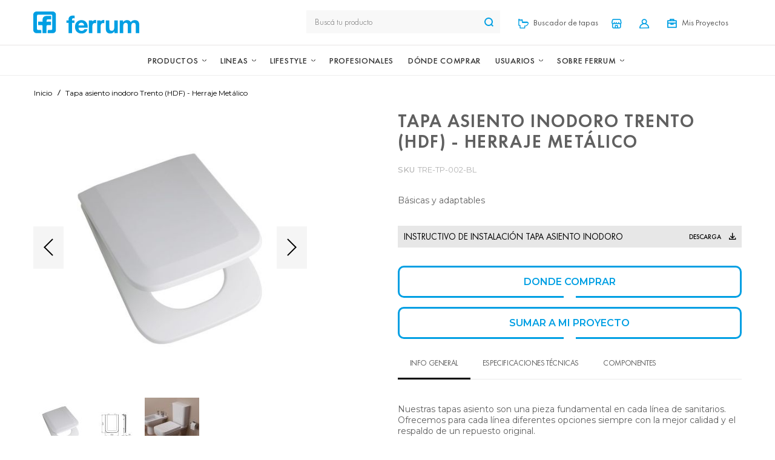

--- FILE ---
content_type: text/html; charset=UTF-8
request_url: https://ferrum.com/tapa-asiento-inodoro-trento-hdf-tre-tp-002-bl.html
body_size: 16809
content:

<!doctype html>
<html lang="es">

<head prefix="og: http://ogp.me/ns# fb: http://ogp.me/ns/fb# product: http://ogp.me/ns/product#">
	
	<meta charset="utf-8"/>
<meta name="title" content="Tapa asiento inodoro Trento (HDF) - Herraje Metálico"/>
<meta name="description" content="Nuestras tapas asiento son una pieza fundamental en cada línea de sanitarios. Ofrecemos para cada línea diferentes opciones siempre con la mejor calidad y el respaldo de un repuesto original.
&nbsp;
¿Seguís con dudas sobre las medidas de tu tapa asiento"/>
<meta name="keywords" content="ferrum, sanitario ferrum, sanitarios, baño, hidromasajes, bachas, lavatorios, inodoro, inodoros, bide, muebles para baño, vanitorys, accesorios para baño, duchas, mampara, mochila, mochilas, colocacion, instalacion, montaje, cabina, ducha, tapas, asientos, lavadero, bachas, lavatorios, receptaculos, bañeras, mamparas, repuestos, qubiq, marina, de colgar, bari, trento, adriatica, varese, murano, veneto, atuel, andina, espacio, fix, accesorios clasicos, compactos, durcelana, cadria, symi, toilette, limoges, avignon, venecia, khios, cabina khios, ducha khios"/>
<meta name="robots" content="INDEX,FOLLOW"/>
<meta name="viewport" content="width=device-width, initial-scale=1, maximum-scale=1"/>
<meta name="format-detection" content="telephone=no"/>
<title>Tapa asiento inodoro Trento (HDF) - Herraje Metálico</title>
<link  rel="stylesheet" type="text/css"  media="all" href="https://ferrum.com/pub/static/version1726582779/frontend/Olegnax/athlete2/es_AR/mage/calendar.css" />
<link  rel="stylesheet" type="text/css"  media="all" href="https://ferrum.com/pub/static/version1726582779/frontend/Olegnax/athlete2/es_AR/css/styles-m.css" />
<link  rel="stylesheet" type="text/css"  media="all" href="https://ferrum.com/pub/static/version1726582779/frontend/Olegnax/athlete2/es_AR/bootstrap/bootstrap-grid.min.css" />
<link  rel="stylesheet" type="text/css"  media="all" href="https://ferrum.com/pub/static/version1726582779/frontend/Olegnax/athlete2/es_AR/mage/gallery/gallery.css" />
<link  rel="stylesheet" type="text/css"  media="screen and (min-width: 768px)" href="https://ferrum.com/pub/static/version1726582779/frontend/Olegnax/athlete2/es_AR/css/styles-l.css" />
<link  rel="stylesheet" type="text/css"  media="print" href="https://ferrum.com/pub/static/version1726582779/frontend/Olegnax/athlete2/es_AR/css/print.css" />




<link  rel="icon" type="image/x-icon" href="https://ferrum.com/pub/media/favicon/default/favicon.png" />
<link  rel="shortcut icon" type="image/x-icon" href="https://ferrum.com/pub/media/favicon/default/favicon.png" />
<meta property='og:title' content='Sanitarios, Bañeras, Vanitorys, Espejos y otros | ferrum'/>
<meta property='og:description' content='Ferrum, desarrolla, produce y comercializa productos sanitarios. Líder del mercado, con más de 100 años de historia solucionando necesidades de higiene y salud de las personas'/>
<meta property="og:locale" content="es_AR" />
<meta property='og:url' content='https://www.ferrum.com/'/>
<meta property='og:site_name' content='Ferrum'/>
<meta property='og:type' content='website'/>
<meta property='og:image' content='https://www.ferrum.com/pub/media/ferrum/images/share.png'/>

<!-- Global site tag (gtag.js) - Google Analytics -->



<!-- Google Tag Manager -->

<!-- End Google Tag Manager -->      	<link rel="preload" as="font" crossorigin="anonymous" href="https://ferrum.com/pub/static/version1726582779/frontend/Olegnax/athlete2/es_AR/fonts/athlete2/athlete2.woff" />
<link rel="preconnect" href="https://fonts.googleapis.com">
<link rel="preconnect" href="https://fonts.gstatic.com" crossorigin>
<link href="//fonts.googleapis.com/css?family=Montserrat%3A300%2C500%2C600%2C700%2C800%2Cregular%7CPoppins%3A300%2C500%2C600%2C700%2C800%2Cregular%2C900%7CNothing+You+Could+Do%3A300%2C500%2C600%2C700%2C800%2Cregular%7CRoboto%3A300%2C500%2C600%2C700%2C800%2Cregular%7COpen+Sans%3A300%2C500%2C600%2C700%2C800%2Cregular&display=swap" rel="stylesheet">
	<link href="https://ferrum.com/pub/static/version1726582779/frontend/Olegnax/athlete2/es_AR/Olegnax_Core/owl.carousel/assets/owl.carousel.css" rel="stylesheet"  media="print" onload="this.media='all'" crossorigin="anonymous">


<meta property="og:type" content="product" />
<meta property="og:title"
      content="Tapa&#x20;asiento&#x20;inodoro&#x20;Trento&#x20;&#x28;HDF&#x29;&#x20;-&#x20;Herraje&#x20;Met&#xE1;lico" />
<meta property="og:image"
      content="https://ferrum.com/pub/media/catalog/product/cache/778cc9866fd71b0c79f5014f67d238ce/t/a/tapas-asiento-inodoro-tradicional-trento-ferrum-sanitarios-blanco-tre-tp-001-bl-b_1_1.jpg" />
<meta property="og:description"
      content="B&#xE1;sicas&#x20;y&#x20;adaptables" />
<meta property="og:url" content="https://ferrum.com/tapa-asiento-inodoro-trento-hdf-tre-tp-002-bl.html" />
    <meta property="product:price:amount" content="0"/>
    <meta property="product:price:currency"
      content="ARS"/>
<link rel="preload" as="image" href="https://ferrum.com/pub/media/catalog/product/cache/723de03bc8ecfa836485d5b2e3f2ed4a/t/a/tapas-asiento-inodoro-tradicional-trento-ferrum-sanitarios-blanco-tre-tp-001-bl-b_1_1.jpg">
	<link rel="stylesheet" type="text/css" media="all" href="https://ferrum.com/pub/media/ferrum/ferrum-m.css?v=1497218465">
	<link rel="stylesheet" type="text/css" media="screen and (min-width: 1025px)" href="https://ferrum.com/pub/media/ferrum/ferrum-l.css?v=1743830824">
</head>

<body data-container="body" data-mage-init='{"loaderAjax": {}, "loader": { "icon": "https://ferrum.com/pub/static/version1726582779/frontend/Olegnax/athlete2/es_AR/images/loader-2.gif"}}' class="toolbar-nobg sidebar-nobg ox-lazy ox-messages-fixed menu-style-3 menu--align-center minicart--style-modern mobile-header--layout-5 footer--layout-2 header--layout-6 contacts-fullwidth tabs-style--minimal minicart--show-counter-mobile mobile-header__wishlist--hide mobile-header__compare--hide sticky-simple quickview-mobile--hide catalog-product-view product-tapa-asiento-inodoro-trento-hdf-tre-tp-002-bl page-layout-1column" itemtype="http://schema.org/Product" itemscope="itemscope">
	

<div id="cookie-status">
    The store will not work correctly in the case when cookies are disabled.</div>




    <noscript>
        <div class="message global noscript">
            <div class="content">
                <p>
                    <strong>Parece que JavaScript está deshabilitado en su navegador.</strong>
                    <span>
                        Para la mejor experiencia en nuestro sitio web, asegúrese de activar Javascript en su navegador.                    </span>
                </p>
            </div>
        </div>
    </noscript>

<div class="page-wrapper"><div class="page-header header--layout-6&#x20;header__menu--position-1"  data-role="OXsticky" data-mage-init='{"OXsticky":{}}'>
	<div class="sticky-wrapper">
		<div class="container">
			<div class="row">
				<div class="col header__content-wrapper">
										<div class="header__content">
						<div class="logo__container">
							<a class="logo" href="https://ferrum.com/" title="Ferrum" alt="Ferrum" aria-label="Ferrum">

	<img class="lazy" src="data&#x3A;image&#x2F;svg&#x2B;xml&#x3B;utf8,&lt;svg&#x20;xmlns&#x3D;&quot;http&#x3A;&#x2F;&#x2F;www.w3.org&#x2F;2000&#x2F;svg&quot;&#x20;viewBox&#x3D;&quot;0&#x20;0&#x20;175&#x20;37&quot;&#x20;width&#x3D;&quot;175&quot;&#x20;height&#x3D;&quot;37&quot;&gt;&lt;&#x2F;svg&gt;" data-original="https://ferrum.com/pub/media/athlete2/default/logo_fv.png" title="Ferrum" alt="Ferrum" style="max-width: 175px;max-height:37px;" width="175" height="37" />
			<img class="retina lazy" src="data&#x3A;image&#x2F;svg&#x2B;xml&#x3B;utf8,&lt;svg&#x20;xmlns&#x3D;&quot;http&#x3A;&#x2F;&#x2F;www.w3.org&#x2F;2000&#x2F;svg&quot;&#x20;viewBox&#x3D;&quot;0&#x20;0&#x20;175&#x20;37&quot;&#x20;width&#x3D;&quot;175&quot;&#x20;height&#x3D;&quot;37&quot;&gt;&lt;&#x2F;svg&gt;" data-original="https://ferrum.com/pub/media/athlete2/default/logo_fv_2x.png" title="Ferrum" alt="Ferrum" style="max-width: 175px;max-height:37px;" width="175" height="37" />
				<img class="print-logo lazy" src="data&#x3A;image&#x2F;svg&#x2B;xml&#x3B;utf8,&lt;svg&#x20;xmlns&#x3D;&quot;http&#x3A;&#x2F;&#x2F;www.w3.org&#x2F;2000&#x2F;svg&quot;&#x20;viewBox&#x3D;&quot;0&#x20;0&#x20;175&#x20;37&quot;&#x20;width&#x3D;&quot;175&quot;&#x20;height&#x3D;&quot;37&quot;&gt;&lt;&#x2F;svg&gt;" data-original="https://ferrum.com/pub/media/athlete2/default/logo_fv.png" title="Ferrum" alt="Ferrum" style="max-width: 175px;max-height:37px;" width="175" height="37" />
	</a>						</div>
						<div class="header__left flex-row modal__left" data-move-mobile="header.main.left" data-move-sticky="header.main.left">
							<div data-action="toggle-mobile-nav" class="action slide-out-menu--mobile">
								<div class="hamburger-menu-icon-small" aria-label="Menú"><span></span><span></span><span></span></div><span>Navigation</span>							</div>
						</div>
						<div class="header__center header__item-search block-search">
							<!--Ferrum Search Mini Panel-->
<div class="header__search-wrapper ox-move-item ox-move-item-search.slideout ox-move-search ox-move-sticky-search.slideout">
	<div class="ox-overlay-close-btn"><span></span></div>
		<form class="form minisearch" id="search_mini_form" action="https://ferrum.com/catalogsearch/result/" method="get">
		<div class="field search">
			<div class="control">
				<input id="search" data-mage-init='{"quickSearch":{
					   "formSelector":"#search_mini_form",
					   "url":"https://ferrum.com/search/ajax/suggest/",
					   "destinationSelector":"#search_autocomplete"}
					   }' type="text" name="q" value="" placeholder="Busc&#xE1;&#x20;tu&#x20;producto" class="input-text js-input-focus" maxlength="128" role="combobox" aria-haspopup="false" aria-autocomplete="both" autocomplete="off" aria-expanded="false" />
				<div id="search_autocomplete" class="search-autocomplete"></div>
							</div>
		</div>
		<div class="actions">
			<button type="submit" title="Buscá tu producto" class="hide_mobile action search" aria-label="Search">
				<span class="search-icon-wrapper"><svg data-name="search-icon-small 1" xmlns="http://www.w3.org/2000/svg" viewBox="0 0 15 15"><rect x="11.73223" y="10.52513" width="2" height="4.41421" transform="translate(-5.27386 12.73223) rotate(-45)"></rect><path d="M7,0a7,7,0,1,0,7,7A7,7,0,0,0,7,0ZM7,12a5,5,0,1,1,5-5A5,5,0,0,1,7,12Z"></path></svg></span>				<span>Buscá tu producto</span>
			</button>

			<button type="submit" title="Buscá tu producto" class="show_mobile action search btn-primary-small" aria-label="Search">
				<span>Buscá tu producto</span>
			</button>
		</div>
	</form>
</div>						</div>
						<div class="header__right flex-row modal__right" data-move-mobile="header.main.right" data-move-sticky="header.main.right">
							<!--Ferrum Search Mini-->
<div class="block block-search header__item header__item-search block-search--type-slideout">
	<div data-move-mobile="search.slideout" data-move-sticky="search.slideout"  class="block block-content"  data-role="OXmodal" data-mage-init='{"OXmodal":{
				 "defaultModalClass": "ox-dialog",
				 "triggerTarget":".action-search-slideout",
				 "closeButtonTrigger": ".ox-overlay-close-btn",
				 "overlayClass":"ox-slideout-shadow",
				 "timeout": "1000",
				 "closeOnEscape": true,
				 "closeOnMouseLeave": false,
				 "hoverOpen": false,
				 "type": "slideout",
				 "positionSlideout":"top",
				 "htmlClass":"ox-fixed"
				 }}' >
			</div>
		<a class="button action-search-slideout"><span class="search-icon-wrapper"><svg data-name="search-icon-small 1" xmlns="http://www.w3.org/2000/svg" viewBox="0 0 15 15"><rect x="11.73223" y="10.52513" width="2" height="4.41421" transform="translate(-5.27386 12.73223) rotate(-45)"></rect><path d="M7,0a7,7,0,1,0,7,7A7,7,0,0,0,7,0ZM7,12a5,5,0,1,1,5-5A5,5,0,0,1,7,12Z"></path></svg></span></a>
</div>
							<div class="header__item hide_mobile">
								<a class="button" href="https://ferrum.com/buscador-tapas" alt="Buscador de Tapas" title="Buscador de Tapas">
									<i class="ferrum-icon-inodoro"></i>
									<span class="label">Buscador de tapas</span>
								</a>
							</div>

							<div class="header__item hide_mobile">
								<a class="button" href="https://ferrum.com/donde-comprar" alt="Donde Comprar" title="Donde Comprar">
									<i class="ferrum-icon-tienda-logueo"></i>
								</a>
							</div>

							<div class="header__item header__item-account" data-move-desktop="header.myaccount" data-bind="scope: 'customer'">
	<a class="button js-item-myaccount-action" href="https://ferrum.com/customer/account/">
		<i class="ferrum-icon-usuario"></i>
		<!-- ko if: customer().fullname  -->
		<span data-bind="text: new String('%1').replace('%1', customer().firstname)">
		</span>
		<!-- /ko -->
	</a>
				<div class="header__item-dropdown-content block-account" data-role="OXmodal" data-mage-init='{"OXmodal":{
				"triggerTarget":".js-item-myaccount-action",
				"overlayClass":"ox-slideout-shadow",
				"timeout": "200",
				"defaultModalClass":"ox-dialog ox-login-drop",
				"closeOnEscape": true,
				"closeButtonTrigger": "#btn-myaccount-close",
				"closeOnMouseLeave": false,
				"hoverOpen": false,
				"type": "slideout",
				"htmlClass":"ox-fixed"
			}}'>
			<button type="button" id="btn-myaccount-close" class="ox-overlay-close-btn" aria-label="Close Modal" data-action="close"><span></span></button>
			<div class="block-content">
				<!-- Ferrum Login Drop-->
<div class="block block-customer-login">
	<div class="block-title">
		<strong id="block-customer-login-heading" role="heading" aria-level="2">Ingresar</strong>
	</div>
	<div class="block-content" aria-labelledby="block-customer-login-heading">
		<form class="form form-login" action="https://ferrum.com/customer/account/loginPost/" method="post" id="login-form" data-mage-init='{"validation":{}}'>
			<input name="form_key" type="hidden" value="6jDlk5f4lXyzI9JN" />			<fieldset class="fieldset login" data-hasrequired="* Campos obligatorios">
				<div class="field note">Si tienes una cuenta ingresa con tu dirección de email.</div>
				<div class="field email required">
					<label class="label" for="email"><span>Correo electrónico </span></label>
					<div class="control">
						<input name="login[username]" value=""  autocomplete="off"  id="email" type="email" class="input-text" title="Correo&#x20;electr&#xF3;nico" data-mage-init='{"mage/trim-input":{}}' data-validate="{required:true, 'validate-email':true}">
					</div>
				</div>
				<div class="field password required">
					<label for="pass" class="label"><span>Contraseña </span></label>
					<div class="control">
						<input name="login[password]" type="password"  autocomplete="off"  class="input-text" id="pass" title="Contrase&#xF1;a" data-validate="{required:true}">
					</div>
				</div>
				<input type="hidden" name="login_redirect" value="referer" />
								<div class="actions-toolbar">
					<div class="primary"><button type="submit" class="action login primary btn-primary-small" name="send" id="send2"><span>Iniciar Sesión</span></button></div>
					<div class="secondary"><a class="action remind" href="https://ferrum.com/customer/account/forgotpassword/"><span>¿Olvidaste tu contraseña?</span></a></div>
				</div>
			</fieldset>
		</form>
	</div>
	
</div>	<div class="block block-new-customer">
		<div class="block-title">
			<strong id="block-new-customer-heading" role="heading" aria-level="2">¿No sos usuario?</strong>
		</div>
		<div class="block-content" aria-labelledby="block-new-customer-heading">
			<p>Creando una cuenta, podrás armar tus proyectos y sumar los productos elegidos para cada uno y mucho más.</p>
			<div class="actions-toolbar">
				<div class="primary">
					<a href="https://ferrum.com/customer/account/create/" class="action create primary btn-primary-small"><span>Crear cuenta</span></a>
				</div>
			</div>
		</div>
	</div>
					<div class="block-extranet-access">
						<i class="ferrum-icon-tienda-logueo"></i>
						<h5><a href="https://portalcomercial.com.ar/signin?returnUrl=%2F" target="_blank">Extranet Distribuidores</a></h5>
					</div>
				
			</div>
		</div>
	</div>								<div class="header__item header__item-misproyectos  hide_mobile" data-move-desktop="header.myaccount">
		<a class="button js-item-myaccount-action" href="https://ferrum.com/customer/account/" alt="Mis Proyectos" title="Mis Proyectos">
			<i class="ferrum-icon-mis-proyectos"></i>
			<span class="label">Mis Proyectos</span>
		</a>
			</div>
								<div class="header__item header__item-exportarlista" data-move-desktop="header.myaccount">
		<a class="button js-item-myaccount-action" href="https://ferrum.com/customer/account/" alt="Exportar Lista" title="Exportar Lista">
			<i class="ferrum-icon-exportar-lista"></i>
			<span class=" text counter qty">
				<span class="counter-number">0</span>
			</span>
		</a>
			</div>

													</div>
					</div>
				</div>
			</div>
		</div>
		<div class="header-nav-wide">
			

<nav class="ox-megamenu ox-move-item ox-move-item-store.menu ox-move-sticky ox-move-sticky-header.main.left ox-mm-sub-icons ps-enabled" data-action="navigation" data-ox-mm-anim-type="fade" data-mage-init='{"OxMegaMenu":{
	 "header":".row",
	 "direction":"horizontal",
	 "mediaBreakpoint":"1025",
	 "positionHorizontal":"left"
	 }}'>

	<a class="logo-alt" href="https://ferrum.com/">
		<img class="lazy" src="data&#x3A;image&#x2F;svg&#x2B;xml&#x3B;utf8,&lt;svg&#x20;xmlns&#x3D;&quot;http&#x3A;&#x2F;&#x2F;www.w3.org&#x2F;2000&#x2F;svg&quot;&#x20;viewBox&#x3D;&quot;0&#x20;0&#x20;1&#x20;1&quot;&#x20;width&#x3D;&quot;1&quot;&#x20;height&#x3D;&quot;1&quot;&gt;&lt;&#x2F;svg&gt;" data-original="/pub/media/ferrum/images/logo_ferrum_sticky.png" />
	</a>
	<ul class="ox-megamenu-navigation">
		<li  class="level0  category-item first level-top menu-productos parent ox-dropdown--megamenu parent" data-ox-mm-a-h="container-left"><a  href="#" data-url="custom"  class="level-top" ><span class="name">Productos</span><i class="ox-menu-arrow"></i></a><div class="ox-megamenu__dropdown" data-ox-mm-w="custom" data-ox-mm-col="6"><div class="row"><div class="ox-menu-col"><div class="ox-megamenu-block ox-megamenu__categories"><ul class="ox-megamenu-list row ox-megamenu-list--columns-6"><li  class="level1  category-item first parent"><a  href="https://ferrum.com/productos/sanitarios.html" ><span class="name">Sanitarios</span><i class="ox-menu-arrow"></i></a><ul class=" level1 submenu"><li  class="level2  category-item first"><a  href="https://ferrum.com/productos/sanitarios/inodoro.html" ><span class="name">Inodoros</span></a></li><li  class="level2  category-item"><a  href="https://ferrum.com/productos/sanitarios/bidet.html" ><span class="name">Bidets</span></a></li><li  class="level2  category-item"><a  href="https://ferrum.com/productos/sanitarios/deposito.html" ><span class="name">Depósitos</span></a></li><li  class="level2  category-item"><a  href="https://ferrum.com/productos/sanitarios/depositos-touchless.html" ><span class="name">Depósitos Touchless</span></a></li><li  class="level2  category-item"><a  href="https://ferrum.com/productos/sanitarios/tapas-asiento-bidet.html" ><span class="name">Tapas Bidet</span></a></li><li  class="level2  category-item"><a  href="https://ferrum.com/productos/sanitarios/tapas-asiento-inodoro.html" ><span class="name">Tapas Inodoro</span></a></li><li  class="level2  category-item"><a  href="https://ferrum.com/productos/sanitarios/tapa-con-sistema-bidet.html" ><span class="name">Tapas Activas (Sistema Bidet)</span></a></li><li  class="level2  category-item last"><a  href="https://ferrum.com/productos/sanitarios/discontinuos.html" ><span class="name">Discontinuos</span></a></li></ul></li><li  class="level1  category-item parent"><a  href="https://ferrum.com/productos/bacha.html" ><span class="name">Bachas</span><i class="ox-menu-arrow"></i></a><ul class=" level1 submenu"><li  class="level2  category-item first"><a  href="https://ferrum.com/productos/bacha/apoyar.html" ><span class="name">Apoyar</span></a></li><li  class="level2  category-item"><a  href="https://ferrum.com/productos/bacha/bajoponer.html" ><span class="name">Bajoponer</span></a></li><li  class="level2  category-item"><a  href="https://ferrum.com/productos/bacha/lavatorio.html" ><span class="name">Lavatorio</span></a></li><li  class="level2  category-item"><a  href="https://ferrum.com/productos/bacha/mesada.html" ><span class="name">Mesada</span></a></li><li  class="level2  category-item"><a  href="https://ferrum.com/productos/bacha/semiencastrar.html" ><span class="name">Semiencastrar</span></a></li><li  class="level2  category-item"><a  href="https://ferrum.com/productos/bacha/pedestal.html" ><span class="name">Pedestal</span></a></li><li  class="level2  category-item last"><a  href="https://ferrum.com/productos/bacha/sobreponer.html" ><span class="name">Sobreponer</span></a></li></ul></li><li  class="level1  category-item parent"><a  href="https://ferrum.com/productos/duchas-y-ba-eras.html" ><span class="name">Duchas y Bañeras</span><i class="ox-menu-arrow"></i></a><ul class=" level1 submenu"><li  class="level2  category-item first"><a  href="https://ferrum.com/productos/duchas-y-ba-eras/baniera.html" ><span class="name">Bañeras</span></a></li><li  class="level2  category-item"><a  href="https://ferrum.com/productos/duchas-y-ba-eras/ba-era-isla.html" ><span class="name">Bañeras Isla</span></a></li><li  class="level2  category-item"><a  href="https://ferrum.com/productos/duchas-y-ba-eras/box-de-ducha.html" ><span class="name">Boxes de Ducha</span></a></li><li  class="level2  category-item"><a  href="https://ferrum.com/productos/duchas-y-ba-eras/mampara.html" ><span class="name">Mamparas</span></a></li><li  class="level2  category-item"><a  href="https://ferrum.com/productos/duchas-y-ba-eras/receptaculo.html" ><span class="name">Receptáculos</span></a></li><li  class="level2  category-item last"><a  href="https://ferrum.com/productos/duchas-y-ba-eras/hidromasaje.html" ><span class="name">Hidromasajes</span></a></li></ul></li><li  class="level1  category-item parent"><a  href="https://ferrum.com/productos/vanitorys-espejos-y-accesorios.html" ><span class="name">Vanitorys, Espejos y Accesorios</span><i class="ox-menu-arrow"></i></a><ul class=" level1 submenu"><li  class="level2  category-item first"><a  href="https://ferrum.com/productos/vanitorys-espejos-y-accesorios/accesorios-de-ba-o.html" ><span class="name">Accesorios de Baño</span></a></li><li  class="level2  category-item"><a  href="https://ferrum.com/productos/vanitorys-espejos-y-accesorios/accesorios-para-hidromasajes.html" ><span class="name">Accesorios para Hidromasajes</span></a></li><li  class="level2  category-item"><a  href="https://ferrum.com/productos/vanitorys-espejos-y-accesorios/accesorios-para-mamparas.html" ><span class="name">Accesorios para Mamparas</span></a></li><li  class="level2  category-item"><a  href="https://ferrum.com/productos/vanitorys-espejos-y-accesorios/barrales-y-otros.html" ><span class="name">Barrales y Otros</span></a></li><li  class="level2  category-item"><a  href="https://ferrum.com/productos/vanitorys-espejos-y-accesorios/botiquin.html" ><span class="name">Botiquines</span></a></li><li  class="level2  category-item"><a  href="https://ferrum.com/productos/vanitorys-espejos-y-accesorios/espejo.html" ><span class="name">Espejos</span></a></li><li  class="level2  category-item last"><a  href="https://ferrum.com/productos/vanitorys-espejos-y-accesorios/vanitory.html" ><span class="name">Vanitorys</span></a></li></ul></li><li  class="level1  category-item parent"><a  href="https://ferrum.com/productos/cocina-y-lavadero.html" ><span class="name">Cocina y Lavadero</span><i class="ox-menu-arrow"></i></a><ul class=" level1 submenu"><li  class="level2  category-item first"><a  href="https://ferrum.com/productos/cocina-y-lavadero/lavadero.html" ><span class="name">Lavadero</span></a></li><li  class="level2  category-item last"><a  href="https://ferrum.com/productos/cocina-y-lavadero/pileta-de-cocina.html" ><span class="name">Pileta de cocina</span></a></li></ul></li><li  class="level1  category-item parent"><a  href="https://ferrum.com/productos/espacio-publico.html" ><span class="name">Espacio Público</span><i class="ox-menu-arrow"></i></a><ul class=" level1 submenu"><li  class="level2  category-item first"><a  href="https://ferrum.com/productos/espacio-publico/mingitorio.html" ><span class="name">Mingitorios</span></a></li><li  class="level2  category-item"><a  href="https://ferrum.com/productos/espacio-publico/lavatorio-especial.html" ><span class="name">Lavatorios Especiales</span></a></li><li  class="level2  category-item last"><a  href="https://ferrum.com/productos/espacio-publico/inodoro-especial.html" ><span class="name">Inodoros de uso específico</span></a></li></ul></li><li  class="level1  category-item"><a  href="https://ferrum.com/pub/media/ferrum/pdf/catalogo_repuestos.pdf" data-url="custom" ><span class="name">Repuestos</span></a></li><li  class="level1  category-item last"><a  href="https://ferrum.com/pub/media/ferrum/pdf/manual_garantias.pdf" data-url="custom" ><span class="name">Manual de Garantías</span></a></li></ul></div></div><div class="ox-megamenu-block ox-megamenu-block-right ox-menu-col ox-menu-col-3"><div class="a-center"><img class="lazy" src="data&#x3A;image&#x2F;svg&#x2B;xml&#x3B;utf8,&lt;svg&#x20;xmlns&#x3D;&quot;http&#x3A;&#x2F;&#x2F;www.w3.org&#x2F;2000&#x2F;svg&quot;&#x20;viewBox&#x3D;&quot;0&#x20;0&#x20;315&#x20;362&quot;&#x20;width&#x3D;&quot;315&quot;&#x20;height&#x3D;&quot;362&quot;&gt;&lt;&#x2F;svg&gt;" data-original="https://ferrum.com/pub/media/ferrum/images/banner-menu.png" width="315" height="362" alt="" /></div></div></div></div></li><li  class="level0  category-item level-top menu-lines parent ox-dropdown--simple" data-ox-mm-a-h="item-left"><a  href="#" data-url="custom"  class="level-top" ><span class="name">Lineas</span><i class="ox-menu-arrow"></i></a><div class="ox-megamenu__dropdown" data-ox-mm-w="default"><handel-lines-menu></handel-lines-menu></div></li><li  class="level0  category-item level-top parent ox-dropdown--simple" data-ox-mm-a-h="menu-left"><a  href="https://ferrum.com/lifestyle" data-url="custom"  class="level-top" ><span class="name">Lifestyle</span><i class="ox-menu-arrow"></i></a><div class="ox-megamenu__dropdown" data-ox-mm-w="default"><ul class="ox-megamenu-list"><li  class="level1  category-item first"><a  href="https://ferrum.com/blog" data-url="custom" ><span class="name">Blog</span></a></li><li  class="level1  category-item last"><a  href="https://ferrum.com/lifestyle#redes" data-url="custom" ><span class="name">Redes Sociales</span></a></li></ul></div></li><li  class="level0  category-item level-top ox-dropdown--simple" data-ox-mm-a-h="menu-left"><a  href="https://ferrum.com/profesionales" data-url="custom"  class="level-top" ><span class="name">Profesionales</span></a></li><li  class="level0  category-item level-top ox-dropdown--simple" data-ox-mm-a-h="menu-left"><a  href="https://ferrum.com/donde-comprar" data-url="custom"  class="level-top" ><span class="name">Dónde Comprar</span></a></li><li  class="level0  category-item level-top parent ox-dropdown--simple" data-ox-mm-a-h="menu-left"><a  href="https://ferrum.com/usuarios.html"  class="level-top" ><span class="name">Usuarios</span><i class="ox-menu-arrow"></i></a><div class="ox-megamenu__dropdown" data-ox-mm-w="default"><ul class="ox-megamenu-list"><li  class="level1  category-item first"><a  href="https://ferrum.com/contacto" data-url="custom" ><span class="name">Contacto</span></a></li><li  class="level1  category-item last"><a  href="https://ferrum.com/instalame" data-url="custom" ><span class="name">Instructivos de Instalación</span></a></li></ul></div></li><li  class="level0  category-item level-top parent ox-dropdown--simple" data-ox-mm-a-h="menu-left"><a  href="#" data-url="custom"  class="level-top" ><span class="name">Sobre Ferrum</span><i class="ox-menu-arrow"></i></a><div class="ox-megamenu__dropdown" data-ox-mm-w="default"><ul class="ox-megamenu-list"><li  class="level1  category-item first"><a  href="https://ferrum.com/nuestro-proposito" data-url="custom" ><span class="name">Nuestro Propósito</span></a></li><li  class="level1  category-item"><a  href="https://ferrum.com/nuestra-historia" data-url="custom" ><span class="name">Nuestra Historia</span></a></li><li  class="level1  category-item"><a  href="https://ferrum.com/politica-integrada" data-url="custom" ><span class="name">Sistema de gestión integrado</span></a></li><li  class="level1  category-item"><a  href="https://ferrum.com/sustentabilidad" data-url="custom" ><span class="name">Sustentabilidad</span></a></li><li  class="level1  category-item"><a  href="https://ferrum.com/certificacion-electrica" data-url="custom" ><span class="name">Certificación eléctrica</span></a></li><li  class="level1  category-item last"><a  href="https://ferrum.com/certificacion-muebles" data-url="custom" ><span class="name">Certificación Muebles</span></a></li></ul></div></li><li  class="level0  category-item last level-top menu-buscador-tapas ox-dropdown--simple" data-ox-mm-a-h="menu-left"><a  href="https://ferrum.com/buscador-tapas" data-url="custom"  class="level-top" ><span class="name">Buscador de Tapas</span></a></li>	</ul>
	<a class="search-alt" href="#">
		<img class="lazy" src="data&#x3A;image&#x2F;svg&#x2B;xml&#x3B;utf8,&lt;svg&#x20;xmlns&#x3D;&quot;http&#x3A;&#x2F;&#x2F;www.w3.org&#x2F;2000&#x2F;svg&quot;&#x20;viewBox&#x3D;&quot;0&#x20;0&#x20;1&#x20;1&quot;&#x20;width&#x3D;&quot;1&quot;&#x20;height&#x3D;&quot;1&quot;&gt;&lt;&#x2F;svg&gt;" data-original="/pub/media/ferrum/images/lupa_sticky.png" />
	</a>
</nav>		</div>
	</div>
</div>
    <div class="ox-sections no-display ox-nav-sections" data-mage-init='{"mobileMenu":{}}'>
                <div class="ox-section-items ox-nav-sections-items" data-mage-init='{"tabs":{"openedState":"active"}}'>
                                            <div class="ox-section-item-title ox-nav-sections-item-title" data-role="collapsible">
                    <a class="ox-nav-sections-item-switch" data-toggle="switch" href="#store.menu">Menú</a>
                </div>
                <div class="ox-section-item-content ox-nav-sections-item-content" id="store.menu" data-role="content" data-move-mobile="store.menu"><div class="ox-menu__block-before"><a href="https://ferrum.com/productos/sanitarios/deposito.html/"><img class="lazy" src="data&#x3A;image&#x2F;svg&#x2B;xml&#x3B;utf8,&lt;svg&#x20;xmlns&#x3D;&quot;http&#x3A;&#x2F;&#x2F;www.w3.org&#x2F;2000&#x2F;svg&quot;&#x20;viewBox&#x3D;&quot;0&#x20;0&#x20;1&#x20;1&quot;&#x20;width&#x3D;&quot;1&quot;&#x20;height&#x3D;&quot;1&quot;&gt;&lt;&#x2F;svg&gt;" data-original="https://ferrum.com/pub/media/fv/images/banner-menu_mobile.png" alt="" /></a></div></div>
                                            <div class="ox-section-item-title ox-nav-sections-item-title" data-role="collapsible">
                    <a class="ox-nav-sections-item-switch" data-toggle="switch" href="#store.links">Iniciar Sesión</a>
                </div>
                <div class="ox-section-item-content ox-nav-sections-item-content" id="store.links" data-role="content" data-move-mobile="store.links"></div>
                                            <div class="ox-section-item-title ox-nav-sections-item-title" data-role="collapsible">
                    <a class="ox-nav-sections-item-switch" data-toggle="switch" href="#store.settings">Configuraciones</a>
                </div>
                <div class="ox-section-item-content ox-nav-sections-item-content" id="store.settings" data-role="content" data-move-mobile="store.settings"></div>
                    </div>
    </div>
<div class="breadcrumbs"></div>

<main id="maincontent" class="page-main"><a id="contentarea" tabindex="-1"></a>
<div class="page messages"><div data-placeholder="messages"></div>
<div data-bind="scope: 'messages'">
	<!-- ko if: cookieMessages && cookieMessages.length > 0 -->
	<div aria-atomic="true" role="alert" data-bind="foreach: { data: cookieMessages, as: 'message' },
		visible: updateHeight()" class="messages">
		<div data-bind="attr: {
            class: 'message-' + message.type + ' ' + message.type + ' message',
            'data-ui-id': 'message-' + message.type
        }">
			<div data-bind="html: $parent.prepareMessageForHtml(message.text)"></div>
			<div data-bind="visible: $parent.closeMessage()" style="display: none" data-action="close"
				 class="ox-overlay-close-btn" aria-label="Close Message"><span></span></div>
		</div>
	</div>
	<!-- /ko -->
	<!-- ko if: messages().messages && messages().messages.length > 0 -->
	<div aria-atomic="true" role="alert" data-bind="foreach: { data: messages().messages, as: 'message' },
		visible: updateHeight()" class="messages">
		<div data-bind="attr: {
            class: 'message-' + message.type + ' ' + message.type + ' message',
            'data-ui-id': 'message-' + message.type
        }">
			<div data-bind="html: $parent.prepareMessageForHtml(message.text)"></div>
			<div data-bind="visible: $parent.closeMessage()" style="display: none" data-action="close"
				 class="ox-overlay-close-btn" aria-label="Close Message" ><span></span></div>
		</div>
	</div>
	<!-- /ko -->
</div>

</div><div class="columns"><div class="column main"><div class="product media"><a id="gallery-prev-area" tabindex="-1"></a>
<div class="action-skip-wrapper"><a class="action skip gallery-next-area"
   href="#gallery-next-area">
    <span>
        Saltar al final de la galería de imágenes    </span>
</a>
</div>

<div class="gallery-placeholder _block-content-loading" data-gallery-role="gallery-placeholder">
	<img alt="main product photo" class="gallery-placeholder__image lazy" src="data&#x3A;image&#x2F;svg&#x2B;xml&#x3B;utf8,&lt;svg&#x20;xmlns&#x3D;&quot;http&#x3A;&#x2F;&#x2F;www.w3.org&#x2F;2000&#x2F;svg&quot;&#x20;viewBox&#x3D;&quot;0&#x20;0&#x20;500&#x20;500&quot;&#x20;width&#x3D;&quot;500&quot;&#x20;height&#x3D;&quot;500&quot;&gt;&lt;&#x2F;svg&gt;" data-original="https://ferrum.com/pub/media/catalog/product/cache/723de03bc8ecfa836485d5b2e3f2ed4a/t/a/tapas-asiento-inodoro-tradicional-trento-ferrum-sanitarios-blanco-tre-tp-001-bl-b_1_1.jpg" width="500" height="500" />
</div>




<div class="action-skip-wrapper"><a class="action skip gallery-prev-area"
   href="#gallery-prev-area">
    <span>
        Saltar al comienzo de la galería de imágenes    </span>
</a>
</div><a id="gallery-next-area" tabindex="-1"></a>
	
	</div><div class="product-info-main"><div class="page-title-wrapper&#x20;product">
    <h1 class="page-title"
                >
        <span class="base" data-ui-id="page-title-wrapper" itemprop="name">Tapa asiento inodoro Trento (HDF) - Herraje Metálico</span>    </h1>
    </div>
<div class="product-info-price"><div class="product-info-stock-sku">

				<div class="product attribute sku">
							<strong class="type">SKU</strong>
						<div class="value" itemprop="sku">TRE-TP-002-BL</div>
		</div>
	</div></div>

<div class="product-add-form">
    <form data-product-sku="TRE-TP-002-BL"
          action="https://ferrum.com/checkout/cart/add/uenc/aHR0cHM6Ly9mZXJydW0uY29tL3RhcGEtYXNpZW50by1pbm9kb3JvLXRyZW50by1oZGYtdHJlLXRwLTAwMi1ibC5odG1s/product/1028/" method="post"
          id="product_addtocart_form">
        <input type="hidden" name="product" value="1028" />
        <input type="hidden" name="selected_configurable_option" value="" />
        <input type="hidden" name="related_product" id="related-products-field" value="" />
        <input type="hidden" name="item"  value="1028" />
        <input name="form_key" type="hidden" value="6jDlk5f4lXyzI9JN" />                                    
                    </form>
</div>



				<div class="product attribute overview">
						<div class="value" itemprop="description">Básicas y adaptables</div>
		</div>
	
<handel-files-directory-list-products sku="TRE-TP-002-BL" logged="0" not-logged-trigger="js-item-myaccount-action"></handel-files-directory-list-products>
<a target="_parent" href="https://ferrum.com/tapa-asiento-inodoro-trento-hdf-tre-tp-002-bl.html" class="btn-add2proyect view-more"> VER MAS </a> 
<handel-products-add-to-proyect sku="1028" uid="" logged="0" not-logged-trigger="js-item-myaccount-action" button-type="btn-add2proyect"></handel-products-add-to-proyect><div class="product-container-details">	<div class="product info detailed">
				<div class="product data items tabs" data-mage-init='{"tabs":{"openedState":"active"}}'>
											<div class="data item title"
					data-role="collapsible" id="tab-label-description">
					<a class="data switch"
					   tabindex="-1"
					   data-toggle="trigger"
					   href="#description"
					   id="tab-label-description-title">
						Info General					</a>
				</div>
				<div class="data item content"
					 aria-labelledby="tab-label-description-title" id="description" data-role="content">
					
				<div class="product attribute description">
						<div class="value" ><p>Nuestras tapas asiento son una pieza fundamental en cada línea de sanitarios. Ofrecemos para cada línea diferentes opciones siempre con la mejor calidad y el respaldo de un repuesto original.</p>
<p>&nbsp;</p>
<p><strong>¿Seguís con dudas sobre las medidas de tu tapa asiento?</strong> Descubrí cuál es el modelo indicado para tu inodoro con nuestro <span style="color: #3366ff;"><a style="color: #3366ff;" href="https://www.ferrum.com/buscador-tapas">buscador de tapas.</a></span></p></div>
		</div>
					</div>
											<div class="data item title"
					data-role="collapsible" id="tab-label-product.info.specifications">
					<a class="data switch"
					   tabindex="-1"
					   data-toggle="trigger"
					   href="#product.info.specifications"
					   id="tab-label-product.info.specifications-title">
						Especificaciones Técnicas					</a>
				</div>
				<div class="data item content"
					 aria-labelledby="tab-label-product.info.specifications-title" id="product.info.specifications" data-role="content">
					    <div class="additional-attributes-wrapper table-wrapper">
        <table class="data table additional-attributes" id="product-attribute-specs-table">
            <caption class="table-caption">Más información</caption>
            <tbody>
                            <tr>
                    <th class="col label" scope="row">Código AS</th>
                    <td class="col data" data-th="C&#xF3;digo&#x20;AS">TEXC-B</td>
                </tr>
                            <tr>
                    <th class="col label" scope="row">Cierre</th>
                    <td class="col data" data-th="Cierre">Estándar</td>
                </tr>
                            <tr>
                    <th class="col label" scope="row">Garantia</th>
                    <td class="col data" data-th="Garantia">1 año</td>
                </tr>
                            <tr>
                    <th class="col label" scope="row">Herraje</th>
                    <td class="col data" data-th="Herraje">Metal</td>
                </tr>
                            <tr>
                    <th class="col label" scope="row">Material</th>
                    <td class="col data" data-th="Material">Madera (HDF)</td>
                </tr>
                            <tr>
                    <th class="col label" scope="row">Tipo De Instalación</th>
                    <td class="col data" data-th="Tipo&#x20;De&#x20;Instalaci&#xF3;n">Fijación superior</td>
                </tr>
                            <tr>
                    <th class="col label" scope="row">Color</th>
                    <td class="col data" data-th="Color">Blanco</td>
                </tr>
                        </tbody>
        </table>
    </div>
				</div>
											<div class="data item title"
					data-role="collapsible" id="tab-label-product.info.components">
					<a class="data switch"
					   tabindex="-1"
					   data-toggle="trigger"
					   href="#product.info.components"
					   id="tab-label-product.info.components-title">
						Componentes					</a>
				</div>
				<div class="data item content"
					 aria-labelledby="tab-label-product.info.components-title" id="product.info.components" data-role="content">
					
<handel-products-related-list sku="TRE-TP-002-BL" for-attr="componentes">
</handel-products-related-list>				</div>
					</div>
	</div>
</div></div><div class="product-container-details-additional">	<div class="product info detailed">
				<div class="product data items" data-mage-init='{"tabs":{"openedState":"active"}}'>
											<div class="data item title" data-role="collapsible" id="tab-label-product.info.highlights">
					<a class="data switch" tabindex="-1" data-toggle="trigger" href="#product.info.highlights" id="tab-label-product.info.highlights-title">
						Highligths					</a>
				</div>
				<div class="data item content" aria-labelledby="tab-label-product.info.highlights-title" id="product.info.highlights" data-role="content">
					<handel-products-attribute-view sku="TRE-TP-002-BL" for-attr="highlights" icon-prefix="highlights "></handel-products-attribute-view>				</div>
					</div>
	</div>
</div><input name="form_key" type="hidden" value="6jDlk5f4lXyzI9JN" /><div id="authenticationPopup" data-bind="scope:'authenticationPopup', style: {display: 'none'}">
            <!-- ko template: getTemplate() --><!-- /ko -->
    
</div>






    




<div class="product-container-related-fv"><handel-products-related-fv sku="TRE-TP-002-BL"></handel-products-related-fv></div>
		</div></div></main><a href="#" id="toTop"><span><svg version="1.1" xmlns="http://www.w3.org/2000/svg" xmlns:xlink="http://www.w3.org/1999/xlink" x="0px" y="0px" viewBox="0 0 20 20" xml:space="preserve">
<polygon points="15.8,10.5 6.6,1.4 5.2,2.8 12.9,10.5 5.2,18.3 6.6,19.7 15.8,10.5 15.8,10.5 "></polygon></svg></span><small>To Top</small></a>
<div class="above_footer_block">	<div class="above-footer-content">
		<div class="container" style="
    text-align: center;
    margin-bottom: 40px;
">

*Las imágenes incluidas en este sitio web son de carácter ilustrativo. Los productos reales pueden presentar variaciones en cuanto a color, forma, detalles técnicos u otros aspectos visuales.
</div>	</div>	
</div><footer class="page-footer"><div class="footer content">		<div class="block_newsletter_wrapper">
			<div class="block newsletter newsletter-style--small inputs-style--underlined">
	<div class="block_newsletter_info">
					<div class="title">Suscribite para recibir novedades <br> e inscribite a nuestras capacitaciones.</div> 			</div>
	<div class="content">
		<form class="form subscribe"
			  novalidate
			  action="https://ferrum.com/newsletter/subscriber/new/"
			  method="post"
			  data-mage-init='{"validation": {"errorClass": "mage-error"}}'
			  id="newsletter-validate-detail">
			<div class="field newsletter">
				<div class="control">
					<label for="newsletter">
						<span class="label">
							Suscribite para recibir novedades &lt;br&gt; e inscribite a nuestras capacitaciones.						</span>
					</label>
					<input name="email" type="email" id="newsletter"
						   placeholder="Ingresá tu dirección de correo electrónico"
						   data-validate="{required:true, 'validate-email':true}"
					/>	
				</div>
			</div>
			<div class="actions">
				<button class="btn-primary-small action subscribe primary"
						title="Suscribirse"
						type="submit"
						aria-label="Subscribe">
					<span>Suscribirse</span>
				</button>
			</div>
		</form>
	</div>
</div>
					</div>
		<div class="footer-block-content">
		<div class="row">
    <div class="col-12 col-sm-6 col-md-3">
        <h6>NOS ACOMPAÑAN</h6>
        <ul class="logos" style="    display: grid;
    grid-template-columns: repeat(2, 1fr);
    gap:5px;
    align-items: center;">
            <li>
                <a href="http://www.traful.com/" target="_blank"><img class="lazy" src="data&#x3A;image&#x2F;svg&#x2B;xml&#x3B;utf8,&lt;svg&#x20;xmlns&#x3D;&quot;http&#x3A;&#x2F;&#x2F;www.w3.org&#x2F;2000&#x2F;svg&quot;&#x20;viewBox&#x3D;&quot;0&#x20;0&#x20;358&#x20;129&quot;&#x20;width&#x3D;&quot;358&quot;&#x20;height&#x3D;&quot;129&quot;&gt;&lt;&#x2F;svg&gt;" data-original="https://ferrum.com/pub/media/ferrum/images/logos/traful.png" width="358" height="129" alt=""></a>
            </li>
            <li>
                <img class="lazy" src="data&#x3A;image&#x2F;svg&#x2B;xml&#x3B;utf8,&lt;svg&#x20;xmlns&#x3D;&quot;http&#x3A;&#x2F;&#x2F;www.w3.org&#x2F;2000&#x2F;svg&quot;&#x20;viewBox&#x3D;&quot;0&#x20;0&#x20;358&#x20;129&quot;&#x20;width&#x3D;&quot;358&quot;&#x20;height&#x3D;&quot;129&quot;&gt;&lt;&#x2F;svg&gt;" data-original="https://ferrum.com/pub/media/ferrum/images/logos/piedragrande.png" width="358" height="129" alt="">
            </li>
            <li>
                <a href="http://www.fvsa.com/" target="_blank"><img class="lazy" src="data&#x3A;image&#x2F;svg&#x2B;xml&#x3B;utf8,&lt;svg&#x20;xmlns&#x3D;&quot;http&#x3A;&#x2F;&#x2F;www.w3.org&#x2F;2000&#x2F;svg&quot;&#x20;viewBox&#x3D;&quot;0&#x20;0&#x20;358&#x20;129&quot;&#x20;width&#x3D;&quot;358&quot;&#x20;height&#x3D;&quot;129&quot;&gt;&lt;&#x2F;svg&gt;" data-original="https://ferrum.com/pub/media/ferrum/images/logos/fv.png" width="358" height="129" alt=""></a>
            </li>
            <li>
                <a href="http://peisa.com.ar/" target="_blank"><img class="lazy" src="data&#x3A;image&#x2F;svg&#x2B;xml&#x3B;utf8,&lt;svg&#x20;xmlns&#x3D;&quot;http&#x3A;&#x2F;&#x2F;www.w3.org&#x2F;2000&#x2F;svg&quot;&#x20;viewBox&#x3D;&quot;0&#x20;0&#x20;358&#x20;129&quot;&#x20;width&#x3D;&quot;358&quot;&#x20;height&#x3D;&quot;129&quot;&gt;&lt;&#x2F;svg&gt;" data-original="https://ferrum.com/pub/media/ferrum/images/logos/peisa.png" width="358" height="129" alt=""></a>
            </li>
            <li>
                <img class="lazy" src="data&#x3A;image&#x2F;svg&#x2B;xml&#x3B;utf8,&lt;svg&#x20;xmlns&#x3D;&quot;http&#x3A;&#x2F;&#x2F;www.w3.org&#x2F;2000&#x2F;svg&quot;&#x20;viewBox&#x3D;&quot;0&#x20;0&#x20;358&#x20;129&quot;&#x20;width&#x3D;&quot;358&quot;&#x20;height&#x3D;&quot;129&quot;&gt;&lt;&#x2F;svg&gt;" data-original="https://ferrum.com/pub/media/ferrum/images/logos/zentraly.png" width="358" height="129" alt="">
            </li>
        </ul>
    </div>
    <div class="col-12 col-sm-6 col-md-3">
        <h6>CATEGORÍAS</h6>
        <ul>
            <li><a href="https://ferrum.com/productos/sanitarios.html">Sanitarios</a></li>
            <li><a href="https://ferrum.com/productos/bacha.html">Bachas</a></li>
            <li><a href="https://ferrum.com/productos/duchas-y-ba-eras.html">Duchas & Bañeras</a></li>
            <li><a href="https://ferrum.com/productos/vanitorys-espejos-y-accesorios.html">Vanitorys, Espejos & Accesorios</a></li>
            <li><a href="https://ferrum.com/productos/cocina-y-lavadero.html">Cocina y Lavadero</a></li>
            <li><a href="https://ferrum.com/productos/espacio-publico.html">Espacio Público</a></li>
        </ul>
    </div>
    <div class="col-12 col-sm-6 col-md-3">
        <h6>NOVEDADES</h6>
        <ul>
            <li><a href="https://ferrum.com/blog">Blog</a></li>
            <li><a href="https://ferrum.com/lifestyle">Redes Sociales</a></li>
        </ul>
    </div>
    <div class="col-12 col-sm-6 col-md-3">
        <ul class="links-col-4">
            <li><a href="https://ferrum.com/donde-comprar"><i class="ferrum-icon-donde-comprar"></i> <span>DÓNDE COMPRAR</span></a></li>
            <li><a href="https://ferrum.com/soporte-tecnico"><i class="ferrum-icon-serv-tecnico"></i> <span>SERVICIO TÉCNICO</span></a></li>
            <li><a href="https://ferrum.com/contacto"><i class="ferrum-icon-contactanos"></i> <span>CONTACTANOS</span></a></li>
            <li><a href="http://capacitate.ferrum.com" target="_blank"><i class="ferrum-icon-capacitaciones"></i> <span>INSCRIPCIÓN A CAPACITACIONES</span></a></li>
            <li><a href="mailto: rrhh@ferrum.com"><i class="ferrum-icon-sumate"></i> <span>SUMATE A NUESTRO EQUIPO</span></a></li>
            <li><a href="https://ferrum.com/pub/media/ferrum/pdf/legajo-impositivo-ferrum.pdf"><i class="ferrum-icon-legajo"></i> <span>LEGAJO IMPOSITIVO FERRUM</span></a></li>
            <li><a href="https://servicios1.afip.gov.ar/clavefiscal/qr/response.aspx?qr=v6q1TnBoQkoLe1SwlBZg6Q,," target="_blank"><img class="lazy" src="data&#x3A;image&#x2F;svg&#x2B;xml&#x3B;utf8,&lt;svg&#x20;xmlns&#x3D;&quot;http&#x3A;&#x2F;&#x2F;www.w3.org&#x2F;2000&#x2F;svg&quot;&#x20;viewBox&#x3D;&quot;0&#x20;0&#x20;37&#x20;50&quot;&#x20;width&#x3D;&quot;37&quot;&#x20;height&#x3D;&quot;50&quot;&gt;&lt;&#x2F;svg&gt;" data-original="https://ferrum.com/pub/media/ferrum/images/data_fiscal.png" width="37" height="50" /></a></li>
        </ul>
    </div>
</div>
<div class="spacer-regular">&nbsp;</div>
<div class="a-center">

    <ul class="social-links">
        <li class="fb">
            <a href="https://www.facebook.com/ferrumsanitarios" target="_blank"></a>
        </li>
        <li class="ig">
            <a href="https://www.instagram.com/ferrumsa/" target="_blank"></a>
        </li>
        <li class="pnt">
            <a href="https://www.pinterest.es/ferrumsa/" target="_blank"></a>
        </li>
        <li class="yt">
            <a href="https://www.youtube.com/user/ferrumsa" target="_blank"></a>
        </li>
    </ul>

    <small class="copyright">
		<p>
                        <span style="font-size:14px">Atención al inversor</span> <br>
			<a href="https://www.cnv.gov.ar/SitioWeb/Empresas/Empresa/30525341263?fdesde=25/9/2016" target="_blank"><b>CNV</b></a> | <a href="mailto:infosocietaria@ferrum.com" target="_blank">infosocietaria@ferrum.com</a> <br>
			Ferrum S.A. de cerámica y metalurgía. <br>
			Ferrum certificó los sistemas de gestión: Calidad ISO 9001, Seguridad y <br>Salud en el Trabajo ISO 45001 y Ambiental ISO 14001 
para sus plantas Pilar y Avellaneda
		</p>

		<p>
			<b>FERRUM S.A. 2021</b> | Todos los derechos reservados
		</p>

		<p>
			Diseño y desarrollo por
			<a href="https://id4you.com" target="_blank"><img class="lazy" src="data&#x3A;image&#x2F;svg&#x2B;xml&#x3B;utf8,&lt;svg&#x20;xmlns&#x3D;&quot;http&#x3A;&#x2F;&#x2F;www.w3.org&#x2F;2000&#x2F;svg&quot;&#x20;viewBox&#x3D;&quot;0&#x20;0&#x20;1&#x20;1&quot;&#x20;width&#x3D;&quot;1&quot;&#x20;height&#x3D;&quot;1&quot;&gt;&lt;&#x2F;svg&gt;" data-original="https://ferrum.com/pub/media/ferrum/images/logos/id4you.svg" alt=""></a>
		</p>

	</small>
</div>
<div class="spacer-small">&nbsp;</div>		
			</div>
			<div class="footer-block-content-after">
				
		</div>
	</div></footer>
<!-- Google Tag Manager (noscript) -->
<noscript><iframe src=https://www.googletagmanager.com/ns.html?id=GTM-WVSWS7J height="0" width="0" style="display:none;visibility:hidden"></iframe></noscript>
<!-- End Google Tag Manager (noscript) --><link rel="stylesheet" href="https://ferrum.com/pub/static/version1726582779/frontend/Olegnax/athlete2/es_AR/Olegnax_MegaMenu/css/perfect-scrollbar.min.css" media="print" onload="this.media='all'">

<noscript><link rel="stylesheet" href="https://ferrum.com/pub/static/version1726582779/frontend/Olegnax/athlete2/es_AR/Olegnax_MegaMenu/css/perfect-scrollbar.min.css"></noscript>
<div id="ox_quickview_wrapper" style="display:none"><div class="ox_quickview-preloader" data-role="loader"></div><div class="ox-overlay-close-btn"><span></span></div></div>

<div data-move-mobile="filtersslideout" data-role="OXmodal"
             data-mage-init='{"OXmodal":{
                "triggerTarget":".filters-action",
				"overlayClass":"ox-slideout-shadow",
                "timeout": "500",
                "closeOnEscape": true,
				"positionSlideout": "left",
				"hoverOpen": true,
				"type": "slideout",
				"htmlClass":"ox-fixed"
			}}'><!-- filters --></div></div><div class="ox-modals__holder"></div>

<script>var BASE_URL = 'https\u003A\u002F\u002Fferrum.com\u002F';
    var require = {
        'baseUrl': 'https\u003A\u002F\u002Fferrum.com\u002Fpub\u002Fstatic\u002Fversion1726582779\u002Ffrontend\u002FOlegnax\u002Fathlete2\u002Fes_AR'
    };
var OX_MOBILE = 0,
        OX_PHOTOSWIPE = 1,
        OX_WAYPOINTS = 1,
        OX_OWL_DISABLE = 0;
    	OX_OWL_OBS_DISABLE = false;</script><script  type="text/javascript"  src="https://ferrum.com/pub/static/version1726582779/frontend/Olegnax/athlete2/es_AR/requirejs/require.js"></script><script  type="text/javascript"  src="https://ferrum.com/pub/static/version1726582779/frontend/Olegnax/athlete2/es_AR/mage/requirejs/mixins.js"></script><script  type="text/javascript"  src="https://ferrum.com/pub/static/version1726582779/frontend/Olegnax/athlete2/es_AR/requirejs-config.js"></script><script  type="text/javascript"  src="https://ferrum.com/pub/static/version1726582779/frontend/Olegnax/athlete2/es_AR/mage/polyfill.js"></script><script async src="https://www.googletagmanager.com/gtag/js?id=UA-32202007-1"></script><script>window.dataLayer = window.dataLayer || [];
  function gtag(){dataLayer.push(arguments);}
  gtag('js', new Date());

  gtag('config', 'UA-32202007-1');
(function(w,d,s,l,i){w[l]=w[l]||[];w[l].push({'gtm.start':
new Date().getTime(),event:'gtm.js'});var f=d.getElementsByTagName(s)[0],
j=d.createElement(s),dl=l!='dataLayer'?'&l='+l:'';j.async=true;j.src=
'https://www.googletagmanager.com/gtm.js?id='+i+dl;f.parentNode.insertBefore(j,f);
})(window,document,'script','dataLayer','GTM-WVSWS7J');</script><script id="handelWC" type="text/javascript" src="https://ferrum.com/handel/wcsuite.js" async defer=""></script><script type="text&#x2F;javascript">document.querySelector("#cookie-status").style.display = "none";</script><script type="text/x-magento-init">{"*":{"cookieStatus":[],"mage\/cookies":{"expires":null,"path":"\/","domain":".ferrum.com","secure":false,"lifetime":"172800"},"Magento_Customer\/js\/block-submit-on-send":{"formId":"login-form"},"Magento_Ui\/js\/core\/app":{"components":{"messages":{"component":"Magento_Theme\/js\/view\/messages"},"storage-manager":{"component":"Magento_Catalog\/js\/storage-manager","appendTo":"","storagesConfiguration":{"recently_viewed_product":{"requestConfig":{"syncUrl":"https:\/\/ferrum.com\/catalog\/product\/frontend_action_synchronize\/"},"lifetime":"1000","allowToSendRequest":null},"recently_compared_product":{"requestConfig":{"syncUrl":"https:\/\/ferrum.com\/catalog\/product\/frontend_action_synchronize\/"},"lifetime":"1000","allowToSendRequest":null},"product_data_storage":{"updateRequestConfig":{"url":"https:\/\/ferrum.com\/rest\/default\/V1\/products-render-info"},"requestConfig":{"syncUrl":"https:\/\/ferrum.com\/catalog\/product\/frontend_action_synchronize\/"},"allowToSendRequest":null}}}}},"Magento_Ui\/js\/block-loader":"https:\/\/ferrum.com\/pub\/static\/version1726582779\/frontend\/Olegnax\/athlete2\/es_AR\/images\/loader-1.gif","Magento_Customer\/js\/section-config":{"sections":{"stores\/store\/switch":["*"],"stores\/store\/switchrequest":["*"],"directory\/currency\/switch":["*"],"*":["messages"],"customer\/account\/logout":["*","recently_viewed_product","recently_compared_product","persistent"],"customer\/account\/loginpost":["*"],"customer\/account\/createpost":["*"],"customer\/account\/editpost":["*"],"customer\/ajax\/login":["checkout-data","cart","captcha"],"catalog\/product_compare\/add":["compare-products"],"catalog\/product_compare\/remove":["compare-products"],"catalog\/product_compare\/clear":["compare-products"],"sales\/guest\/reorder":["cart"],"sales\/order\/reorder":["cart"],"checkout\/cart\/add":["cart","directory-data"],"checkout\/cart\/delete":["cart"],"checkout\/cart\/updatepost":["cart"],"checkout\/cart\/updateitemoptions":["cart"],"checkout\/cart\/couponpost":["cart"],"checkout\/cart\/estimatepost":["cart"],"checkout\/cart\/estimateupdatepost":["cart"],"checkout\/onepage\/saveorder":["cart","checkout-data","last-ordered-items"],"checkout\/sidebar\/removeitem":["cart"],"checkout\/sidebar\/updateitemqty":["cart"],"rest\/*\/v1\/carts\/*\/payment-information":["cart","last-ordered-items","instant-purchase"],"rest\/*\/v1\/guest-carts\/*\/payment-information":["cart"],"rest\/*\/v1\/guest-carts\/*\/selected-payment-method":["cart","checkout-data"],"rest\/*\/v1\/carts\/*\/selected-payment-method":["cart","checkout-data","instant-purchase"],"customer\/address\/*":["instant-purchase"],"customer\/account\/*":["instant-purchase"],"vault\/cards\/deleteaction":["instant-purchase"],"multishipping\/checkout\/overviewpost":["cart"],"paypal\/express\/placeorder":["cart","checkout-data"],"paypal\/payflowexpress\/placeorder":["cart","checkout-data"],"paypal\/express\/onauthorization":["cart","checkout-data"],"persistent\/index\/unsetcookie":["persistent"],"review\/product\/post":["review"],"wishlist\/index\/add":["wishlist"],"wishlist\/index\/remove":["wishlist"],"wishlist\/index\/updateitemoptions":["wishlist"],"wishlist\/index\/update":["wishlist"],"wishlist\/index\/cart":["wishlist","cart"],"wishlist\/index\/fromcart":["wishlist","cart"],"wishlist\/index\/allcart":["wishlist","cart"],"wishlist\/shared\/allcart":["wishlist","cart"],"wishlist\/shared\/cart":["cart"],"braintree\/paypal\/placeorder":["cart","checkout-data"],"braintree\/googlepay\/placeorder":["cart","checkout-data"]},"clientSideSections":["checkout-data","cart-data","chatData"],"baseUrls":["https:\/\/ferrum.com\/"],"sectionNames":["messages","customer","compare-products","last-ordered-items","cart","directory-data","captcha","instant-purchase","loggedAsCustomer","persistent","review","wishlist","chatData","recently_viewed_product","recently_compared_product","product_data_storage","paypal-billing-agreement"]},"Magento_Customer\/js\/customer-data":{"sectionLoadUrl":"https:\/\/ferrum.com\/customer\/section\/load\/","expirableSectionLifetime":525600,"expirableSectionNames":["cart","persistent"],"cookieLifeTime":"172800","updateSessionUrl":"https:\/\/ferrum.com\/customer\/account\/updateSession\/"},"Magento_Customer\/js\/invalidation-processor":{"invalidationRules":{"website-rule":{"Magento_Customer\/js\/invalidation-rules\/website-rule":{"scopeConfig":{"websiteId":"1"}}}}},"Magento_Catalog\/js\/product\/view\/provider":{"data":{"items":{"1028":{"add_to_cart_button":{"post_data":"{\"action\":\"https:\\\/\\\/ferrum.com\\\/checkout\\\/cart\\\/add\\\/uenc\\\/%25uenc%25\\\/product\\\/1028\\\/\",\"data\":{\"product\":\"1028\",\"uenc\":\"%uenc%\"}}","url":"https:\/\/ferrum.com\/checkout\/cart\/add\/uenc\/%25uenc%25\/product\/1028\/","required_options":false},"add_to_compare_button":{"post_data":null,"url":"{\"action\":\"https:\\\/\\\/ferrum.com\\\/catalog\\\/product_compare\\\/add\\\/\",\"data\":{\"product\":\"1028\",\"uenc\":\"aHR0cHM6Ly9mZXJydW0uY29tL3RhcGEtYXNpZW50by1pbm9kb3JvLXRyZW50by1oZGYtdHJlLXRwLTAwMi1ibC5odG1s\"}}","required_options":null},"price_info":{"final_price":0,"max_price":0,"max_regular_price":0,"minimal_regular_price":0,"special_price":null,"minimal_price":0,"regular_price":0,"formatted_prices":{"final_price":"<span class=\"price\">$0,00<\/span>","max_price":"<span class=\"price\">$0,00<\/span>","minimal_price":"<span class=\"price\">$0,00<\/span>","max_regular_price":"<span class=\"price\">$0,00<\/span>","minimal_regular_price":null,"special_price":null,"regular_price":"<span class=\"price\">$0,00<\/span>"},"extension_attributes":{"msrp":{"msrp_price":"<span class=\"price\">$0,00<\/span>","is_applicable":"","is_shown_price_on_gesture":"","msrp_message":"","explanation_message":"Our price is lower than the manufacturer&#039;s &quot;minimum advertised price.&quot; As a result, we cannot show you the price in catalog or the product page. <br><br> You have no obligation to purchase the product once you know the price. You can simply remove the item from your cart."},"tax_adjustments":{"final_price":0,"max_price":0,"max_regular_price":0,"minimal_regular_price":0,"special_price":0,"minimal_price":0,"regular_price":0,"formatted_prices":{"final_price":"<span class=\"price\">$0,00<\/span>","max_price":"<span class=\"price\">$0,00<\/span>","minimal_price":"<span class=\"price\">$0,00<\/span>","max_regular_price":"<span class=\"price\">$0,00<\/span>","minimal_regular_price":null,"special_price":"<span class=\"price\">$0,00<\/span>","regular_price":"<span class=\"price\">$0,00<\/span>"}},"weee_attributes":[],"weee_adjustment":"<span class=\"price\">$0,00<\/span>"}},"images":[{"url":"https:\/\/ferrum.com\/pub\/media\/catalog\/product\/cache\/b55e53420dd0527536f89aa3cf53e537\/t\/a\/tapas-asiento-inodoro-tradicional-trento-ferrum-sanitarios-blanco-tre-tp-001-bl-b_1_1.jpg","code":"recently_viewed_products_grid_content_widget","height":240,"width":240,"label":"Tapa asiento inodoro Trento (HDF) - Herraje Met\u00e1lico","resized_width":240,"resized_height":240},{"url":"https:\/\/ferrum.com\/pub\/media\/catalog\/product\/cache\/bdb4d3fc50ab8a83e2c9c194fac43556\/t\/a\/tapas-asiento-inodoro-tradicional-trento-ferrum-sanitarios-blanco-tre-tp-001-bl-b_1_1.jpg","code":"recently_viewed_products_list_content_widget","height":270,"width":270,"label":"Tapa asiento inodoro Trento (HDF) - Herraje Met\u00e1lico","resized_width":270,"resized_height":270},{"url":"https:\/\/ferrum.com\/pub\/media\/catalog\/product\/cache\/045af1f18b7dfcdabce85c1426d49aa1\/t\/a\/tapas-asiento-inodoro-tradicional-trento-ferrum-sanitarios-blanco-tre-tp-001-bl-b_1_1.jpg","code":"recently_viewed_products_images_names_widget","height":75,"width":75,"label":"Tapa asiento inodoro Trento (HDF) - Herraje Met\u00e1lico","resized_width":75,"resized_height":75},{"url":"https:\/\/ferrum.com\/pub\/media\/catalog\/product\/cache\/b55e53420dd0527536f89aa3cf53e537\/t\/a\/tapas-asiento-inodoro-tradicional-trento-ferrum-sanitarios-blanco-tre-tp-001-bl-b_1_1.jpg","code":"recently_compared_products_grid_content_widget","height":240,"width":240,"label":"Tapa asiento inodoro Trento (HDF) - Herraje Met\u00e1lico","resized_width":240,"resized_height":240},{"url":"https:\/\/ferrum.com\/pub\/media\/catalog\/product\/cache\/4d4dff7b5b27a2cea58861585de40c2e\/t\/a\/tapas-asiento-inodoro-tradicional-trento-ferrum-sanitarios-blanco-tre-tp-001-bl-b_1_1.jpg","code":"recently_compared_products_list_content_widget","height":207,"width":270,"label":"Tapa asiento inodoro Trento (HDF) - Herraje Met\u00e1lico","resized_width":270,"resized_height":207},{"url":"https:\/\/ferrum.com\/pub\/media\/catalog\/product\/cache\/045af1f18b7dfcdabce85c1426d49aa1\/t\/a\/tapas-asiento-inodoro-tradicional-trento-ferrum-sanitarios-blanco-tre-tp-001-bl-b_1_1.jpg","code":"recently_compared_products_images_names_widget","height":75,"width":75,"label":"Tapa asiento inodoro Trento (HDF) - Herraje Met\u00e1lico","resized_width":75,"resized_height":75}],"url":"https:\/\/ferrum.com\/tapa-asiento-inodoro-trento-hdf-tre-tp-002-bl.html","id":1028,"name":"Tapa asiento inodoro Trento (HDF) - Herraje Met\u00e1lico","type":"simple","is_salable":"1","store_id":1,"currency_code":"ARS","extension_attributes":{"review_html":"","wishlist_button":{"post_data":null,"url":"{\"action\":\"https:\\\/\\\/ferrum.com\\\/wishlist\\\/index\\\/add\\\/\",\"data\":{\"product\":1028,\"uenc\":\"aHR0cHM6Ly9mZXJydW0uY29tL3RhcGEtYXNpZW50by1pbm9kb3JvLXRyZW50by1oZGYtdHJlLXRwLTAwMi1ibC5odG1s\"}}","required_options":null}}}},"store":"1","currency":"ARS","productCurrentScope":"website"}},"ox-video":[],"ox-waypoints-init":[],"ox-product":[]},"body":{"requireCookie":{"noCookieUrl":"https:\/\/ferrum.com\/cookie\/index\/noCookies\/","triggers":[".action.login"],"isRedirectCmsPage":true},"pageCache":{"url":"https:\/\/ferrum.com\/page_cache\/block\/render\/id\/1028\/","handles":["default","catalog_product_view","catalog_product_view_type_simple","catalog_product_view_id_1028","catalog_product_view_sku_TRE-TP-002-BL","olegnax_athlete2_login_recaptcha_msp","olegnax_athlete2_catalog_product_view_move_review"],"originalRequest":{"route":"catalog","controller":"product","action":"view","uri":"\/tapa-asiento-inodoro-trento-hdf-tre-tp-002-bl.html"},"versionCookieName":"private_content_version"}},".breadcrumbs":{"breadcrumbs":{"categoryUrlSuffix":".html","useCategoryPathInUrl":0,"product":"Tapa asiento inodoro Trento (HDF) - Herraje Met\u00e1lico"}},"[data-gallery-role=gallery-placeholder]":{"mage\/gallery\/gallery":{"mixins":["magnifier\/magnify"],"magnifierOpts":{"fullscreenzoom":"20","top":"","left":"","width":"","height":"","eventType":"hover","enabled":false},"data":[{"thumb":"https:\/\/ferrum.com\/pub\/media\/catalog\/product\/cache\/00eed78f80ec327d0d7a3c38c393dd24\/t\/a\/tapas-asiento-inodoro-tradicional-trento-ferrum-sanitarios-blanco-tre-tp-001-bl-b_1_1.jpg","img":"https:\/\/ferrum.com\/pub\/media\/catalog\/product\/cache\/723de03bc8ecfa836485d5b2e3f2ed4a\/t\/a\/tapas-asiento-inodoro-tradicional-trento-ferrum-sanitarios-blanco-tre-tp-001-bl-b_1_1.jpg","full":"https:\/\/ferrum.com\/pub\/media\/catalog\/product\/cache\/725e0cdc0d40b961c9ccb41bac3d9292\/t\/a\/tapas-asiento-inodoro-tradicional-trento-ferrum-sanitarios-blanco-tre-tp-001-bl-b_1_1.jpg","caption":"Tapa asiento inodoro Trento (HDF) - Herraje Met\u00e1lico","position":"0","isMain":true,"type":"image","videoUrl":null},{"thumb":"https:\/\/ferrum.com\/pub\/media\/catalog\/product\/cache\/00eed78f80ec327d0d7a3c38c393dd24\/t\/a\/tapa_asiento_trento_plano_2.jpg","img":"https:\/\/ferrum.com\/pub\/media\/catalog\/product\/cache\/723de03bc8ecfa836485d5b2e3f2ed4a\/t\/a\/tapa_asiento_trento_plano_2.jpg","full":"https:\/\/ferrum.com\/pub\/media\/catalog\/product\/cache\/725e0cdc0d40b961c9ccb41bac3d9292\/t\/a\/tapa_asiento_trento_plano_2.jpg","caption":"Tapa asiento inodoro Trento (HDF) - Herraje Met\u00e1lico","position":"1","isMain":false,"type":"image","videoUrl":null},{"thumb":"https:\/\/ferrum.com\/pub\/media\/catalog\/product\/cache\/00eed78f80ec327d0d7a3c38c393dd24\/t\/a\/tapas-asiento-inodoro-tradicional-trento-ferrum-sanitarios-blanco-tre-tp-002-bl-a.jpg","img":"https:\/\/ferrum.com\/pub\/media\/catalog\/product\/cache\/723de03bc8ecfa836485d5b2e3f2ed4a\/t\/a\/tapas-asiento-inodoro-tradicional-trento-ferrum-sanitarios-blanco-tre-tp-002-bl-a.jpg","full":"https:\/\/ferrum.com\/pub\/media\/catalog\/product\/cache\/725e0cdc0d40b961c9ccb41bac3d9292\/t\/a\/tapas-asiento-inodoro-tradicional-trento-ferrum-sanitarios-blanco-tre-tp-002-bl-a.jpg","caption":"Tapa asiento inodoro Trento (HDF) - Herraje Met\u00e1lico","position":"2","isMain":false,"type":"image","videoUrl":null}],"options":{"nav":"thumbs","loop":true,"keyboard":true,"arrows":true,"allowfullscreen":true,"showCaption":false,"width":700,"thumbwidth":90,"thumbheight":90,"height":700,"transitionduration":500,"transition":"slide","navarrows":true,"navtype":"slides","navdir":"horizontal"},"fullscreen":{"nav":"thumbs","loop":true,"navdir":"horizontal","navarrows":false,"navtype":"slides","arrows":true,"showCaption":false,"transitionduration":500,"transition":"dissolve"},"breakpoints":{"mobile":{"conditions":{"max-width":"767px"},"options":{"options":{"nav":"dots"}}}}},"Magento_ProductVideo\/js\/fotorama-add-video-events":{"videoData":[{"mediaType":"image","videoUrl":null,"isBase":true},{"mediaType":"image","videoUrl":null,"isBase":false},{"mediaType":"image","videoUrl":null,"isBase":false},{"mediaType":"external-video","videoUrl":"https:\/\/www.youtube.com\/watch?v=oW0mrwW3u0c","isBase":false}],"videoSettings":[{"playIfBase":"0","showRelated":"0","videoAutoRestart":"0"}],"optionsVideoData":[]}},"[data-role=priceBox][data-price-box=product-id-1028]":{"priceBox":{"priceConfig":{"productId":"1028","priceFormat":{"pattern":"$%s","precision":2,"requiredPrecision":2,"decimalSymbol":",","groupSymbol":".","groupLength":3,"integerRequired":false}}}},"#authenticationPopup":{"Magento_Ui\/js\/core\/app":{"components":{"authenticationPopup":{"component":"Magento_Customer\/js\/view\/authentication-popup","children":{"messages":{"component":"Magento_Ui\/js\/view\/messages","displayArea":"messages"},"captcha":{"component":"Magento_Captcha\/js\/view\/checkout\/loginCaptcha","displayArea":"additional-login-form-fields","formId":"user_login","configSource":"checkout"},"amazon-button":{"component":"Amazon_Login\/js\/view\/login-button-wrapper","sortOrder":"0","displayArea":"additional-login-form-fields","config":{"tooltip":"Inicia sesi\u00f3n con seguridad en tu sitio web utilizando tus credenciales de Amazon.","componentDisabled":true}}}}}}},".ox-quickview-button":{"OxQuickviewInit":[]}}</script><script>window.cookiesConfig = window.cookiesConfig || {};
    window.cookiesConfig.secure = true;
require.config({
        map: {
            '*': {
                wysiwygAdapter: 'mage/adminhtml/wysiwyg/tiny_mce/tinymce4Adapter'
            }
        }
    });
require(['jquery'], function($) {
		$(document).on('gallery:loaded', function() {
			var $fotorama = jQuery('div.gallery-placeholder > div.fotorama');
			var fotorama = $fotorama.data('fotorama');
			$fotorama.on('fotorama:load', function fotorama_onLoad(e, fotorama, extra) {
				if (extra.frame.type === 'view3d') {
					extra.frame.$stageFrame.html('<iframe align="middle" type="text/html" width="100%" height="100%" src="' + extra.frame.src + '" frameborder="0" scrolling="no" allowfullscreen webkitallowfullscreen mozallowfullscreen oallowfullscreen msallowfullscreen></iframe>');
				}
			});
		});
	});
require( [ "jquery" ], function ( $ ) {
	        "use strict";
	        $( function () {
	            $( ".gallery__video-wrapper" ).each( function () {
	                var $this = $( this ),
	                    video = $( 'video', this ).get( 0 );
	                if ( $this.length ) {
	                    $this.on( 'click', function ( e ) {
	                        e.preventDefault();
	                        if ( video.paused ) {
	                            video.play();
	                        } else if ( video.currentTime > 0 && !video.paused && !video.ended && video.readyState > 2 ) {
	                            video.pause();
	                        }
	                    } );
	                }
	            } );
	        } );
	    } );
window.authenticationPopup = {"autocomplete":"off","customerRegisterUrl":"https:\/\/ferrum.com\/customer\/account\/create\/","customerForgotPasswordUrl":"https:\/\/ferrum.com\/customer\/account\/forgotpassword\/","baseUrl":"https:\/\/ferrum.com\/"};
require(['jquery', 'Magefan_Blog/js/lib/mfblogunveil', 'domReady!'], function($){
            $('.mfblogunveil').mfblogunveil();
        });
document.addEventListener("DOMContentLoaded",function(){function t(){this.__s={src:"data-original",srcset:"data-originalset",selector:".lazy",selectorClass:"lazy",loadClass:"lazy-loader",loadEvent:"lazyLoaded.oxlazy",root:null,rootMargin:"0px",threshold:0,debouncer:500},this.__i=document.querySelectorAll(this.__s.selector),this.__o=null;let t=this;this.load=(e=>{let s=e.target,o=s.parentElement;if(s.src==s.getAttribute(this.__s.src)){s.classList.remove(t.__s.selectorClass),o.classList.remove(t.__s.loadClass);let e=o.closest(".product-item-photo");e&&e.classList.remove(t.__s.loadClass),s.dispatchEvent(new Event(t.__s.loadEvent)),this.__o&&this.__o.unobserve(s)}}),this.destroy=(()=>{this.__o.disconnect()}),this._oli=(()=>{if(!this.__s) return;let e=function(t,e){var s;return function(){var o=this,i=arguments;clearTimeout(s),s=setTimeout(function(){t.apply(o,Array.prototype.slice.call(i))},e)}};window.addEventListener("scroll",e(t._oi,t.__s.debouncer)),window.addEventListener("resize",e(t._oi,t.__s.debouncer)),t._oi()}),this._oi=(()=>{let e=window.visualViewport?window.visualViewport.height:window.innerHeight;Array.prototype.forEach.call(this.__i,function(s){if(s.classList.contains(t.__s.selectorClass)){let o=s.getBoundingClientRect();o.top!=o.bottom&&0<o.bottom&&e>o.top&&t._ai(s)}})}),this._ai=(e=>{let s=e.getAttribute(t.__s.src),o=e.getAttribute(t.__s.srcset);"img"===e.tagName.toLowerCase()?(e.onload=t.load,s&&(e.src=s),o&&(e.srcset=o)):e.style.backgroundImage="url('"+s+"')"}),this._i=(()=>{window.IntersectionObserver?(this.__o=new IntersectionObserver(function(e,s){Array.prototype.forEach.call(e,function(e){e.isIntersecting&&t._ai(e.target)})},{root:this.__s.root,rootMargin:this.__s.rootMargin,threshold:[this.__s.threshold]}),Array.prototype.forEach.call(this.__i,function(e){t.__o.observe(e)})):this._oli()}),this._i()} window.lazyLoad=function(){return new t},lazyLoad()},!1),require(["jquery"],function(t){t(document.body).on("contentUpdated contentUpdated.oxlazy",lazyLoad)});
requirejs( [ 'jquery' ],
        function ( $ ) {
            "use strict";
            var substyle = $( 'body' ).find( 'style' );
            if ( substyle.length ) {
                var newheadstyle = $( '<style>' ).appendTo( 'head' );
                substyle.each( function () {
                    var $this = $( this );
                    newheadstyle.html( newheadstyle.html() + $this.html() );
                    $this.remove();
                } );
            }
        } );
</script></body>

</html>

--- FILE ---
content_type: text/css
request_url: https://ferrum.com/pub/media/ferrum/fonts/ferrum/styles.css
body_size: 381
content:
@font-face {
    font-family: 'ferrum';
    src: url('ferrum.eot?syxdo6');
    src: url('ferrum.eot?syxdo6#iefix') format('embedded-opentype'), url('ferrum.ttf?syxdo6') format('truetype'), url('ferrum.woff?syxdo6') format('woff'), url('ferrum.svg?syxdo6#ferrum') format('svg');
}

[class^="ferrum-icon-"]:before,
[class*=" ferrum-icon-"]:before {
    font-family: "ferrum" !important;
    font-style: normal !important;
    font-weight: 600 !important;
    font-variant: normal !important;
    text-transform: none !important;
    speak: none;
    line-height: 1;
    -webkit-font-smoothing: antialiased;
    -moz-osx-font-smoothing: grayscale;
    top: 5px;
    position: relative;
}

.ferrum-icon-suscribirse:before {
  content: "\e905";
}
.ferrum-icon-descarga:before {
  content: "\e908";
}

.ferrum-icon-exportar-lista:before {
    content: "\e903";
}

.ferrum-icon-capacitaciones:before {
    content: "\e902";
}

.ferrum-icon-contactanos:before {
    content: "\e900";
}

.ferrum-icon-donde-comprar:before {
    content: "\e901";
}

.ferrum-icon-inodoro:before {
    content: "\e904";
}

.ferrum-icon-usuario:before {
    content: "\e906";
}

.ferrum-icon-mis-proyectos:before {
    content: "\e907";
}

.ferrum-icon-serv-tecnico:before {
    content: "\e909";
}

.ferrum-icon-sumate:before {
    content: "\e90a";
}

.ferrum-icon-tienda-logueo:before {
    content: "\e90b";
}

--- FILE ---
content_type: application/javascript
request_url: https://ferrum.com/pub/static/version1726582779/frontend/Olegnax/athlete2/es_AR/js/ox-product.js
body_size: 590
content:
require([
    'jquery',
    'domReady!'
], function ($) {
    'use strict';
    
    /*Social share open/close */
    var socialShare = $('.social-share__action');
    if (socialShare.length) {
        socialShare.on('click', function (e) {
            $('.social-share__content').addClass('opened');
            e.stopPropagation();
        });
        $('body').on('click', function () {
            $('.social-share__content').removeClass('opened');
        });
    }
    /* social share new window size */
    $('body').on('click', '.ox-social-button', function (e) {
        var newWind = window.open($(this).attr('href'), $(this).attr('title'), "width=420,height=320,resizable=yes,scrollbars=yes,status=yes");
        if (newWind) {
            newWind.focus();
            e.preventDefault();
        }
    });
    /* product gallery custom cursor */
    if ($('body').hasClass('custom-gallery-cursor')) {
        $('body').addClass('custom-gallery-cursor-loaded');
        let ns = '.OXA2Cursor',
        media_block = '.product.media .gallery-placeholder';
        $('body')
        .on('mouseenter' + ns, media_block, async function () {
            $(this).unbind('mouseenter' + ns);
            if (!$('#ox-zoom-cursor').length) {
                $('<div id="ox-zoom-cursor"><span></span></div>').appendTo($(this));
            }
        }).on('mousemove' + ns, media_block, function (e) {
            var parentOffset = this.getBoundingClientRect();
            var relX = e.pageX - parentOffset.left;
            var relY = e.pageY - (window.scrollY + parentOffset.top);
            $('#ox-zoom-cursor').css({left: relX, top: relY});
        });
    }

});


--- FILE ---
content_type: application/javascript
request_url: https://ferrum.com/handel/wcsuite.js
body_size: 216224
content:
(self.webpackChunkhandel_wc=self.webpackChunkhandel_wc||[]).push([[179],{39:(gs,Tu,Vl)=>{"use strict";function dt(t){return"function"==typeof t}function He(t){const e=t(i=>{Error.call(i),i.stack=(new Error).stack});return e.prototype=Object.create(Error.prototype),e.prototype.constructor=e,e}const Zr=He(t=>function(e){t(this),this.message=e?`${e.length} errors occurred during unsubscription:\n${e.map((i,r)=>`${r+1}) ${i.toString()}`).join("\n  ")}`:"",this.name="UnsubscriptionError",this.errors=e});function Ln(t,n){if(t){const e=t.indexOf(n);0<=e&&t.splice(e,1)}}class Wn{constructor(n){this.initialTeardown=n,this.closed=!1,this._parentage=null,this._teardowns=null}unsubscribe(){let n;if(!this.closed){this.closed=!0;const{_parentage:e}=this;if(e)if(this._parentage=null,Array.isArray(e))for(const o of e)o.remove(this);else e.remove(this);const{initialTeardown:i}=this;if(dt(i))try{i()}catch(o){n=o instanceof Zr?o.errors:[o]}const{_teardowns:r}=this;if(r){this._teardowns=null;for(const o of r)try{sa(o)}catch(s){n=null!=n?n:[],s instanceof Zr?n=[...n,...s.errors]:n.push(s)}}if(n)throw new Zr(n)}}add(n){var e;if(n&&n!==this)if(this.closed)sa(n);else{if(n instanceof Wn){if(n.closed||n._hasParent(this))return;n._addParent(this)}(this._teardowns=null!==(e=this._teardowns)&&void 0!==e?e:[]).push(n)}}_hasParent(n){const{_parentage:e}=this;return e===n||Array.isArray(e)&&e.includes(n)}_addParent(n){const{_parentage:e}=this;this._parentage=Array.isArray(e)?(e.push(n),e):e?[e,n]:n}_removeParent(n){const{_parentage:e}=this;e===n?this._parentage=null:Array.isArray(e)&&Ln(e,n)}remove(n){const{_teardowns:e}=this;e&&Ln(e,n),n instanceof Wn&&n._removeParent(this)}}Wn.EMPTY=(()=>{const t=new Wn;return t.closed=!0,t})();const cr=Wn.EMPTY;function Bl(t){return t instanceof Wn||t&&"closed"in t&&dt(t.remove)&&dt(t.add)&&dt(t.unsubscribe)}function sa(t){dt(t)?t():t.unsubscribe()}const Ki={onUnhandledError:null,onStoppedNotification:null,Promise:void 0,useDeprecatedSynchronousErrorHandling:!1,useDeprecatedNextContext:!1},Yr={setTimeout(...t){const{delegate:n}=Yr;return((null==n?void 0:n.setTimeout)||setTimeout)(...t)},clearTimeout(t){const{delegate:n}=Yr;return((null==n?void 0:n.clearTimeout)||clearTimeout)(t)},delegate:void 0};function Hl(t){Yr.setTimeout(()=>{const{onUnhandledError:n}=Ki;if(!n)throw t;n(t)})}function Oi(){}const Eu=Ge("C",void 0,void 0);function Ge(t,n,e){return{kind:t,value:n,error:e}}let Ti=null;function Xe(t){if(Ki.useDeprecatedSynchronousErrorHandling){const n=!Ti;if(n&&(Ti={errorThrown:!1,error:null}),t(),n){const{errorThrown:e,error:i}=Ti;if(Ti=null,e)throw i}}else t()}class aa extends Wn{constructor(n){super(),this.isStopped=!1,n?(this.destination=n,Bl(n)&&n.add(this)):this.destination=Jr}static create(n,e,i){return new Sr(n,e,i)}next(n){this.isStopped?_s(function mt(t){return Ge("N",t,void 0)}(n),this):this._next(n)}error(n){this.isStopped?_s(function wf(t){return Ge("E",void 0,t)}(n),this):(this.isStopped=!0,this._error(n))}complete(){this.isStopped?_s(Eu,this):(this.isStopped=!0,this._complete())}unsubscribe(){this.closed||(this.isStopped=!0,super.unsubscribe(),this.destination=null)}_next(n){this.destination.next(n)}_error(n){try{this.destination.error(n)}finally{this.unsubscribe()}}_complete(){try{this.destination.complete()}finally{this.unsubscribe()}}}class Sr extends aa{constructor(n,e,i){let r;if(super(),dt(n))r=n;else if(n){let o;({next:r,error:e,complete:i}=n),this&&Ki.useDeprecatedNextContext?(o=Object.create(n),o.unsubscribe=()=>this.unsubscribe()):o=n,r=null==r?void 0:r.bind(o),e=null==e?void 0:e.bind(o),i=null==i?void 0:i.bind(o)}this.destination={next:r?la(r):Oi,error:la(null!=e?e:D),complete:i?la(i):Oi}}}function la(t,n){return(...e)=>{try{t(...e)}catch(i){Ki.useDeprecatedSynchronousErrorHandling?function Mf(t){Ki.useDeprecatedSynchronousErrorHandling&&Ti&&(Ti.errorThrown=!0,Ti.error=t)}(i):Hl(i)}}}function D(t){throw t}function _s(t,n){const{onStoppedNotification:e}=Ki;e&&Yr.setTimeout(()=>e(t,n))}const Jr={closed:!0,next:Oi,error:D,complete:Oi},xr="function"==typeof Symbol&&Symbol.observable||"@@observable";function Qi(t){return t}let ht=(()=>{class t{constructor(e){e&&(this._subscribe=e)}lift(e){const i=new t;return i.source=this,i.operator=e,i}subscribe(e,i,r){const o=function Ef(t){return t&&t instanceof aa||function Su(t){return t&&dt(t.next)&&dt(t.error)&&dt(t.complete)}(t)&&Bl(t)}(e)?e:new Sr(e,i,r);return Xe(()=>{const{operator:s,source:a}=this;o.add(s?s.call(o,a):a?this._subscribe(o):this._trySubscribe(o))}),o}_trySubscribe(e){try{return this._subscribe(e)}catch(i){e.error(i)}}forEach(e,i){return new(i=ca(i))((r,o)=>{let s;s=this.subscribe(a=>{try{e(a)}catch(u){o(u),null==s||s.unsubscribe()}},o,r)})}_subscribe(e){var i;return null===(i=this.source)||void 0===i?void 0:i.subscribe(e)}[xr](){return this}pipe(...e){return function ai(t){return 0===t.length?Qi:1===t.length?t[0]:function(e){return t.reduce((i,r)=>r(i),e)}}(e)(this)}toPromise(e){return new(e=ca(e))((i,r)=>{let o;this.subscribe(s=>o=s,s=>r(s),()=>i(o))})}}return t.create=n=>new t(n),t})();function ca(t){var n;return null!==(n=null!=t?t:Ki.Promise)&&void 0!==n?n:Promise}const Sf=He(t=>function(){t(this),this.name="ObjectUnsubscribedError",this.message="object unsubscribed"});let Ve=(()=>{class t extends ht{constructor(){super(),this.closed=!1,this.observers=[],this.isStopped=!1,this.hasError=!1,this.thrownError=null}lift(e){const i=new xu(this,this);return i.operator=e,i}_throwIfClosed(){if(this.closed)throw new Sf}next(e){Xe(()=>{if(this._throwIfClosed(),!this.isStopped){const i=this.observers.slice();for(const r of i)r.next(e)}})}error(e){Xe(()=>{if(this._throwIfClosed(),!this.isStopped){this.hasError=this.isStopped=!0,this.thrownError=e;const{observers:i}=this;for(;i.length;)i.shift().error(e)}})}complete(){Xe(()=>{if(this._throwIfClosed(),!this.isStopped){this.isStopped=!0;const{observers:e}=this;for(;e.length;)e.shift().complete()}})}unsubscribe(){this.isStopped=this.closed=!0,this.observers=null}get observed(){var e;return(null===(e=this.observers)||void 0===e?void 0:e.length)>0}_trySubscribe(e){return this._throwIfClosed(),super._trySubscribe(e)}_subscribe(e){return this._throwIfClosed(),this._checkFinalizedStatuses(e),this._innerSubscribe(e)}_innerSubscribe(e){const{hasError:i,isStopped:r,observers:o}=this;return i||r?cr:(o.push(e),new Wn(()=>Ln(o,e)))}_checkFinalizedStatuses(e){const{hasError:i,thrownError:r,isStopped:o}=this;i?e.error(r):o&&e.complete()}asObservable(){const e=new ht;return e.source=this,e}}return t.create=(n,e)=>new xu(n,e),t})();class xu extends Ve{constructor(n,e){super(),this.destination=n,this.source=e}next(n){var e,i;null===(i=null===(e=this.destination)||void 0===e?void 0:e.next)||void 0===i||i.call(e,n)}error(n){var e,i;null===(i=null===(e=this.destination)||void 0===e?void 0:e.error)||void 0===i||i.call(e,n)}complete(){var n,e;null===(e=null===(n=this.destination)||void 0===n?void 0:n.complete)||void 0===e||e.call(n)}_subscribe(n){var e,i;return null!==(i=null===(e=this.source)||void 0===e?void 0:e.subscribe(n))&&void 0!==i?i:cr}}function jl(t){return dt(null==t?void 0:t.lift)}function pt(t){return n=>{if(jl(n))return n.lift(function(e){try{return t(e,this)}catch(i){this.error(i)}});throw new TypeError("Unable to lift unknown Observable type")}}class kt extends aa{constructor(n,e,i,r,o){super(n),this.onFinalize=o,this._next=e?function(s){try{e(s)}catch(a){n.error(a)}}:super._next,this._error=r?function(s){try{r(s)}catch(a){n.error(a)}finally{this.unsubscribe()}}:super._error,this._complete=i?function(){try{i()}catch(s){n.error(s)}finally{this.unsubscribe()}}:super._complete}unsubscribe(){var n;const{closed:e}=this;super.unsubscribe(),!e&&(null===(n=this.onFinalize)||void 0===n||n.call(this))}}function be(t,n){return pt((e,i)=>{let r=0;e.subscribe(new kt(i,o=>{i.next(t.call(n,o,r++))}))})}function Xr(t){return this instanceof Xr?(this.v=t,this):new Xr(t)}function Nu(t,n,e){if(!Symbol.asyncIterator)throw new TypeError("Symbol.asyncIterator is not defined.");var r,i=e.apply(t,n||[]),o=[];return r={},s("next"),s("throw"),s("return"),r[Symbol.asyncIterator]=function(){return this},r;function s(T){i[T]&&(r[T]=function(E){return new Promise(function(I,L){o.push([T,E,I,L])>1||a(T,E)})})}function a(T,E){try{!function u(T){T.value instanceof Xr?Promise.resolve(T.value.v).then(h,_):b(o[0][2],T)}(i[T](E))}catch(I){b(o[0][3],I)}}function h(T){a("next",T)}function _(T){a("throw",T)}function b(T,E){T(E),o.shift(),o.length&&a(o[0][0],o[0][1])}}function ms(t){if(!Symbol.asyncIterator)throw new TypeError("Symbol.asyncIterator is not defined.");var e,n=t[Symbol.asyncIterator];return n?n.call(t):(t=function ko(t){var n="function"==typeof Symbol&&Symbol.iterator,e=n&&t[n],i=0;if(e)return e.call(t);if(t&&"number"==typeof t.length)return{next:function(){return t&&i>=t.length&&(t=void 0),{value:t&&t[i++],done:!t}}};throw new TypeError(n?"Object is not iterable.":"Symbol.iterator is not defined.")}(t),e={},i("next"),i("throw"),i("return"),e[Symbol.asyncIterator]=function(){return this},e);function i(o){e[o]=t[o]&&function(s){return new Promise(function(a,u){!function r(o,s,a,u){Promise.resolve(u).then(function(h){o({value:h,done:a})},s)}(a,u,(s=t[o](s)).done,s.value)})}}}const da=t=>t&&"number"==typeof t.length&&"function"!=typeof t;function Iu(t){return dt(null==t?void 0:t.then)}function to(t){return dt(t[xr])}function Ro(t){return Symbol.asyncIterator&&dt(null==t?void 0:t[Symbol.asyncIterator])}function Ul(t){return new TypeError(`You provided ${null!==t&&"object"==typeof t?"an invalid object":`'${t}'`} where a stream was expected. You can provide an Observable, Promise, ReadableStream, Array, AsyncIterable, or Iterable.`)}const ci=function Pu(){return"function"==typeof Symbol&&Symbol.iterator?Symbol.iterator:"@@iterator"}();function Vn(t){return dt(null==t?void 0:t[ci])}function ha(t){return Nu(this,arguments,function*(){const e=t.getReader();try{for(;;){const{value:i,done:r}=yield Xr(e.read());if(r)return yield Xr(void 0);yield yield Xr(i)}}finally{e.releaseLock()}})}function ku(t){return dt(null==t?void 0:t.getReader)}function Tn(t){if(t instanceof ht)return t;if(null!=t){if(to(t))return function Ru(t){return new ht(n=>{const e=t[xr]();if(dt(e.subscribe))return e.subscribe(n);throw new TypeError("Provided object does not correctly implement Symbol.observable")})}(t);if(da(t))return function Fo(t){return new ht(n=>{for(let e=0;e<t.length&&!n.closed;e++)n.next(t[e]);n.complete()})}(t);if(Iu(t))return function Lo(t){return new ht(n=>{t.then(e=>{n.closed||(n.next(e),n.complete())},e=>n.error(e)).then(null,Hl)})}(t);if(Ro(t))return Fu(t);if(Vn(t))return function If(t){return new ht(n=>{for(const e of t)if(n.next(e),n.closed)return;n.complete()})}(t);if(ku(t))return function Gl(t){return Fu(ha(t))}(t)}throw Ul(t)}function Fu(t){return new ht(n=>{(function fa(t,n){var e,i,r,o;return function Of(t,n,e,i){return new(e||(e=Promise))(function(o,s){function a(_){try{h(i.next(_))}catch(b){s(b)}}function u(_){try{h(i.throw(_))}catch(b){s(b)}}function h(_){_.done?o(_.value):function r(o){return o instanceof e?o:new e(function(s){s(o)})}(_.value).then(a,u)}h((i=i.apply(t,n||[])).next())})}(this,void 0,void 0,function*(){try{for(e=ms(t);!(i=yield e.next()).done;)if(n.next(i.value),n.closed)return}catch(s){r={error:s}}finally{try{i&&!i.done&&(o=e.return)&&(yield o.call(e))}finally{if(r)throw r.error}}n.complete()})})(t,n).catch(e=>n.error(e))})}function ur(t,n,e,i=0,r=!1){const o=n.schedule(function(){e(),r?t.add(this.schedule(null,i)):this.unsubscribe()},i);if(t.add(o),!r)return o}function an(t,n,e=1/0){return dt(n)?an((i,r)=>be((o,s)=>n(i,o,r,s))(Tn(t(i,r))),e):("number"==typeof n&&(e=n),pt((i,r)=>function Pf(t,n,e,i,r,o,s,a){const u=[];let h=0,_=0,b=!1;const T=()=>{b&&!u.length&&!h&&n.complete()},E=L=>h<i?I(L):u.push(L),I=L=>{o&&n.next(L),h++;let $=!1;Tn(e(L,_++)).subscribe(new kt(n,G=>{null==r||r(G),o?E(G):n.next(G)},()=>{$=!0},void 0,()=>{if($)try{for(h--;u.length&&h<i;){const G=u.shift();s?ur(n,s,()=>I(G)):I(G)}T()}catch(G){n.error(G)}}))};return t.subscribe(new kt(n,E,()=>{b=!0,T()})),()=>{null==a||a()}}(i,r,t,e)))}function Vo(t=1/0){return an(Qi,t)}const Ni=new ht(t=>t.complete());function Vu(t){return t&&dt(t.schedule)}function Nr(t){return t[t.length-1]}function vs(t){return dt(Nr(t))?t.pop():void 0}function no(t){return Vu(Nr(t))?t.pop():void 0}function Wl(t,n=0){return pt((e,i)=>{e.subscribe(new kt(i,r=>ur(i,t,()=>i.next(r),n),()=>ur(i,t,()=>i.complete(),n),r=>ur(i,t,()=>i.error(r),n)))})}function Bu(t,n=0){return pt((e,i)=>{i.add(t.schedule(()=>e.subscribe(i),n))})}function ql(t,n){if(!t)throw new Error("Iterable cannot be null");return new ht(e=>{ur(e,n,()=>{const i=t[Symbol.asyncIterator]();ur(e,n,()=>{i.next().then(r=>{r.done?e.complete():e.next(r.value)})},0,!0)})})}function pn(t,n){return n?function Kl(t,n){if(null!=t){if(to(t))return function bs(t,n){return Tn(t).pipe(Bu(n),Wl(n))}(t,n);if(da(t))return function ju(t,n){return new ht(e=>{let i=0;return n.schedule(function(){i===t.length?e.complete():(e.next(t[i++]),e.closed||this.schedule())})})}(t,n);if(Iu(t))return function Hu(t,n){return Tn(t).pipe(Bu(n),Wl(n))}(t,n);if(Ro(t))return ql(t,n);if(Vn(t))return function $u(t,n){return new ht(e=>{let i;return ur(e,n,()=>{i=t[ci](),ur(e,n,()=>{let r,o;try{({value:r,done:o}=i.next())}catch(s){return void e.error(s)}o?e.complete():e.next(r)},0,!0)}),()=>dt(null==i?void 0:i.return)&&i.return()})}(t,n);if(ku(t))return function kf(t,n){return ql(ha(t),n)}(t,n)}throw Ul(t)}(t,n):Tn(t)}function Ei(...t){const n=no(t),e=function pa(t,n){return"number"==typeof Nr(t)?t.pop():n}(t,1/0),i=t;return i.length?1===i.length?Tn(i[0]):Vo(e)(pn(i,n)):Ni}function Lt(t){return t<=0?()=>Ni:pt((n,e)=>{let i=0;n.subscribe(new kt(e,r=>{++i<=t&&(e.next(r),t<=i&&e.complete())}))})}function ga(t,n,...e){return!0===n?(t(),null):!1===n?null:n(...e).pipe(Lt(1)).subscribe(()=>t())}function Ct(t){for(let n in t)if(t[n]===Ct)return n;throw Error("Could not find renamed property on target object.")}function _a(t,n){for(const e in n)n.hasOwnProperty(e)&&!t.hasOwnProperty(e)&&(t[e]=n[e])}function Re(t){if("string"==typeof t)return t;if(Array.isArray(t))return"["+t.map(Re).join(", ")+"]";if(null==t)return""+t;if(t.overriddenName)return`${t.overriddenName}`;if(t.name)return`${t.name}`;const n=t.toString();if(null==n)return""+n;const e=n.indexOf("\n");return-1===e?n:n.substring(0,e)}function Ir(t,n){return null==t||""===t?null===n?"":n:null==n||""===n?t:t+" "+n}const ma=Ct({__forward_ref__:Ct});function ft(t){return t.__forward_ref__=ft,t.toString=function(){return Re(this())},t}function Ke(t){return ya(t)?t():t}function ya(t){return"function"==typeof t&&t.hasOwnProperty(ma)&&t.__forward_ref__===ft}class gn extends Error{constructor(n,e){super(function va(t,n){return`NG0${Math.abs(t)}${n?": "+n:""}`}(n,e)),this.code=n}}function $e(t){return"string"==typeof t?t:null==t?"":String(t)}function Bn(t){return"function"==typeof t?t.name||t.toString():"object"==typeof t&&null!=t&&"function"==typeof t.type?t.type.name||t.type.toString():$e(t)}function Ca(t,n){const e=n?` in ${n}`:"";throw new gn(-201,`No provider for ${Bn(t)} found${e}`)}function di(t,n){null==t&&function Tt(t,n,e,i){throw new Error(`ASSERTION ERROR: ${t}`+(null==i?"":` [Expected=> ${e} ${i} ${n} <=Actual]`))}(n,t,null,"!=")}function pe(t){return{token:t.token,providedIn:t.providedIn||null,factory:t.factory,value:void 0}}function nt(t){return{providers:t.providers||[],imports:t.imports||[]}}function Zl(t){return Yl(t,Cs)||Yl(t,Ta)}function Yl(t,n){return t.hasOwnProperty(n)?t[n]:null}function wa(t){return t&&(t.hasOwnProperty(Ma)||t.hasOwnProperty(Hf))?t[Ma]:null}const Cs=Ct({\u0275prov:Ct}),Ma=Ct({\u0275inj:Ct}),Ta=Ct({ngInjectableDef:Ct}),Hf=Ct({ngInjectorDef:Ct});var We=(()=>((We=We||{})[We.Default=0]="Default",We[We.Host=1]="Host",We[We.Self=2]="Self",We[We.SkipSelf=4]="SkipSelf",We[We.Optional=8]="Optional",We))();let Xl;function hr(t){const n=Xl;return Xl=t,n}function Ea(t,n,e){const i=Zl(t);return i&&"root"==i.providedIn?void 0===i.value?i.value=i.factory():i.value:e&We.Optional?null:void 0!==n?n:void Ca(Re(t),"Injector")}function Pr(t){return{toString:t}.toString()}var Pi=(()=>((Pi=Pi||{})[Pi.OnPush=0]="OnPush",Pi[Pi.Default=1]="Default",Pi))(),g=(()=>{return(t=g||(g={}))[t.Emulated=0]="Emulated",t[t.None=2]="None",t[t.ShadowDom=3]="ShadowDom",g;var t})();const m="undefined"!=typeof globalThis&&globalThis,w="undefined"!=typeof window&&window,M="undefined"!=typeof self&&"undefined"!=typeof WorkerGlobalScope&&self instanceof WorkerGlobalScope&&self,k=m||"undefined"!=typeof global&&global||w||M,W={},Y=[],U=Ct({\u0275cmp:Ct}),J=Ct({\u0275dir:Ct}),ye=Ct({\u0275pipe:Ct}),je=Ct({\u0275mod:Ct}),_e=Ct({\u0275fac:Ct}),zt=Ct({__NG_ELEMENT_ID__:Ct});let ln=0;function Ce(t){return Pr(()=>{const e={},i={type:t.type,providersResolver:null,decls:t.decls,vars:t.vars,factory:null,template:t.template||null,consts:t.consts||null,ngContentSelectors:t.ngContentSelectors,hostBindings:t.hostBindings||null,hostVars:t.hostVars||0,hostAttrs:t.hostAttrs||null,contentQueries:t.contentQueries||null,declaredInputs:e,inputs:null,outputs:null,exportAs:t.exportAs||null,onPush:t.changeDetection===Pi.OnPush,directiveDefs:null,pipeDefs:null,selectors:t.selectors||Y,viewQuery:t.viewQuery||null,features:t.features||null,data:t.data||{},encapsulation:t.encapsulation||g.Emulated,id:"c",styles:t.styles||Y,_:null,setInput:null,schemas:t.schemas||null,tView:null},r=t.directives,o=t.features,s=t.pipes;return i.id+=ln++,i.inputs=Ms(t.inputs,e),i.outputs=Ms(t.outputs),o&&o.forEach(a=>a(i)),i.directiveDefs=r?()=>("function"==typeof r?r():r).map(Be):null,i.pipeDefs=s?()=>("function"==typeof s?s():s).map(Hn):null,i})}function Be(t){return Gt(t)||function Jt(t){return t[J]||null}(t)}function Hn(t){return function qn(t){return t[ye]||null}(t)}const ct={};function ve(t){return Pr(()=>{const n={type:t.type,bootstrap:t.bootstrap||Y,declarations:t.declarations||Y,imports:t.imports||Y,exports:t.exports||Y,transitiveCompileScopes:null,schemas:t.schemas||null,id:t.id||null};return null!=t.id&&(ct[t.id]=t.type),n})}function Ms(t,n){if(null==t)return W;const e={};for(const i in t)if(t.hasOwnProperty(i)){let r=t[i],o=r;Array.isArray(r)&&(o=r[1],r=r[0]),e[r]=i,n&&(n[r]=o)}return e}const ie=Ce;function Yt(t){return{type:t.type,name:t.name,factory:null,pure:!1!==t.pure,onDestroy:t.type.prototype.ngOnDestroy||null}}function Gt(t){return t[U]||null}function Ut(t,n){const e=t[je]||null;if(!e&&!0===n)throw new Error(`Type ${Re(t)} does not have '\u0275mod' property.`);return e}function cn(t){return Array.isArray(t)&&"object"==typeof t[1]}function Xt(t){return Array.isArray(t)&&!0===t[1]}function Ss(t){return 0!=(8&t.flags)}function xs(t){return 2==(2&t.flags)}function Oa(t){return 1==(1&t.flags)}function Fi(t){return null!==t.template}function Ku(t){return 0!=(512&t[2])}function De(t,n){return t.hasOwnProperty(_e)?t[_e]:null}class et{constructor(n,e,i){this.previousValue=n,this.currentValue=e,this.firstChange=i}isFirstChange(){return this.firstChange}}function Oe(){return Te}function Te(t){return t.type.prototype.ngOnChanges&&(t.setInput=Pn),_n}function _n(){const t=Rt(this),n=null==t?void 0:t.current;if(n){const e=t.previous;if(e===W)t.previous=n;else for(let i in n)e[i]=n[i];t.current=null,this.ngOnChanges(n)}}function Pn(t,n,e,i){const r=Rt(t)||function Os(t,n){return t[Yn]=n}(t,{previous:W,current:null}),o=r.current||(r.current={}),s=r.previous,a=this.declaredInputs[e],u=s[a];o[a]=new et(u&&u.currentValue,n,s===W),t[i]=n}Oe.ngInherit=!0;const Yn="__ngSimpleChanges__";function Rt(t){return t[Yn]||null}const zy="http://www.w3.org/2000/svg";let jf;function $f(){return void 0!==jf?jf:"undefined"!=typeof document?document:void 0}function un(t){return!!t.listen}const Gy={createRenderer:(t,n)=>$f()};function bn(t){for(;Array.isArray(t);)t=t[0];return t}function Xu(t,n){return bn(n[t])}function Yi(t,n){return bn(n[t.index])}function zf(t,n){return t.data[n]}function Li(t,n){const e=n[t];return cn(e)?e:e[0]}function Wy(t){return 4==(4&t[2])}function Uf(t){return 128==(128&t[2])}function Go(t,n){return null==n?null:t[n]}function qy(t){t[18]=0}function Gf(t,n){t[5]+=n;let e=t,i=t[3];for(;null!==i&&(1===n&&1===e[5]||-1===n&&0===e[5]);)i[5]+=n,e=i,i=i[3]}const ze={lFrame:t1(null),bindingsEnabled:!0,isInCheckNoChangesMode:!1};function Ky(){return ze.bindingsEnabled}function re(){return ze.lFrame.lView}function gt(){return ze.lFrame.tView}function N(t){return ze.lFrame.contextLView=t,t[8]}function En(){let t=Qy();for(;null!==t&&64===t.type;)t=t.parent;return t}function Qy(){return ze.lFrame.currentTNode}function Rr(t,n){const e=ze.lFrame;e.currentTNode=t,e.isParent=n}function Wf(){return ze.lFrame.isParent}function qf(){ze.lFrame.isParent=!1}function ed(){return ze.isInCheckNoChangesMode}function td(t){ze.isInCheckNoChangesMode=t}function fi(){const t=ze.lFrame;let n=t.bindingRootIndex;return-1===n&&(n=t.bindingRootIndex=t.tView.bindingStartIndex),n}function lo(){return ze.lFrame.bindingIndex}function Na(){return ze.lFrame.bindingIndex++}function co(t){const n=ze.lFrame,e=n.bindingIndex;return n.bindingIndex=n.bindingIndex+t,e}function GS(t,n){const e=ze.lFrame;e.bindingIndex=e.bindingRootIndex=t,Kf(n)}function Kf(t){ze.lFrame.currentDirectiveIndex=t}function Jy(){return ze.lFrame.currentQueryIndex}function Zf(t){ze.lFrame.currentQueryIndex=t}function qS(t){const n=t[1];return 2===n.type?n.declTNode:1===n.type?t[6]:null}function Xy(t,n,e){if(e&We.SkipSelf){let r=n,o=t;for(;!(r=r.parent,null!==r||e&We.Host||(r=qS(o),null===r||(o=o[15],10&r.type))););if(null===r)return!1;n=r,t=o}const i=ze.lFrame=e1();return i.currentTNode=n,i.lView=t,!0}function nd(t){const n=e1(),e=t[1];ze.lFrame=n,n.currentTNode=e.firstChild,n.lView=t,n.tView=e,n.contextLView=t,n.bindingIndex=e.bindingStartIndex,n.inI18n=!1}function e1(){const t=ze.lFrame,n=null===t?null:t.child;return null===n?t1(t):n}function t1(t){const n={currentTNode:null,isParent:!0,lView:null,tView:null,selectedIndex:-1,contextLView:null,elementDepthCount:0,currentNamespace:null,currentDirectiveIndex:-1,bindingRootIndex:-1,bindingIndex:-1,currentQueryIndex:0,parent:t,child:null,inI18n:!1};return null!==t&&(t.child=n),n}function n1(){const t=ze.lFrame;return ze.lFrame=t.parent,t.currentTNode=null,t.lView=null,t}const r1=n1;function id(){const t=n1();t.isParent=!0,t.tView=null,t.selectedIndex=-1,t.contextLView=null,t.elementDepthCount=0,t.currentDirectiveIndex=-1,t.currentNamespace=null,t.bindingRootIndex=-1,t.bindingIndex=-1,t.currentQueryIndex=0}function pi(){return ze.lFrame.selectedIndex}function Wo(t){ze.lFrame.selectedIndex=t}function dn(){const t=ze.lFrame;return zf(t.tView,t.selectedIndex)}function Jn(){ze.lFrame.currentNamespace=zy}function oc(){!function YS(){ze.lFrame.currentNamespace=null}()}function rd(t,n){for(let e=n.directiveStart,i=n.directiveEnd;e<i;e++){const o=t.data[e].type.prototype,{ngAfterContentInit:s,ngAfterContentChecked:a,ngAfterViewInit:u,ngAfterViewChecked:h,ngOnDestroy:_}=o;s&&(t.contentHooks||(t.contentHooks=[])).push(-e,s),a&&((t.contentHooks||(t.contentHooks=[])).push(e,a),(t.contentCheckHooks||(t.contentCheckHooks=[])).push(e,a)),u&&(t.viewHooks||(t.viewHooks=[])).push(-e,u),h&&((t.viewHooks||(t.viewHooks=[])).push(e,h),(t.viewCheckHooks||(t.viewCheckHooks=[])).push(e,h)),null!=_&&(t.destroyHooks||(t.destroyHooks=[])).push(e,_)}}function od(t,n,e){o1(t,n,3,e)}function sd(t,n,e,i){(3&t[2])===e&&o1(t,n,e,i)}function Yf(t,n){let e=t[2];(3&e)===n&&(e&=2047,e+=1,t[2]=e)}function o1(t,n,e,i){const o=null!=i?i:-1,s=n.length-1;let a=0;for(let u=void 0!==i?65535&t[18]:0;u<s;u++)if("number"==typeof n[u+1]){if(a=n[u],null!=i&&a>=i)break}else n[u]<0&&(t[18]+=65536),(a<o||-1==o)&&(ex(t,e,n,u),t[18]=(4294901760&t[18])+u+2),u++}function ex(t,n,e,i){const r=e[i]<0,o=e[i+1],a=t[r?-e[i]:e[i]];if(r){if(t[2]>>11<t[18]>>16&&(3&t[2])===n){t[2]+=2048;try{o.call(a)}finally{}}}else try{o.call(a)}finally{}}class sc{constructor(n,e,i){this.factory=n,this.resolving=!1,this.canSeeViewProviders=e,this.injectImpl=i}}function ad(t,n,e){const i=un(t);let r=0;for(;r<e.length;){const o=e[r];if("number"==typeof o){if(0!==o)break;r++;const s=e[r++],a=e[r++],u=e[r++];i?t.setAttribute(n,a,u,s):n.setAttributeNS(s,a,u)}else{const s=o,a=e[++r];Xf(s)?i&&t.setProperty(n,s,a):i?t.setAttribute(n,s,a):n.setAttribute(s,a),r++}}return r}function s1(t){return 3===t||4===t||6===t}function Xf(t){return 64===t.charCodeAt(0)}function ld(t,n){if(null!==n&&0!==n.length)if(null===t||0===t.length)t=n.slice();else{let e=-1;for(let i=0;i<n.length;i++){const r=n[i];"number"==typeof r?e=r:0===e||a1(t,e,r,null,-1===e||2===e?n[++i]:null)}}return t}function a1(t,n,e,i,r){let o=0,s=t.length;if(-1===n)s=-1;else for(;o<t.length;){const a=t[o++];if("number"==typeof a){if(a===n){s=-1;break}if(a>n){s=o-1;break}}}for(;o<t.length;){const a=t[o];if("number"==typeof a)break;if(a===e){if(null===i)return void(null!==r&&(t[o+1]=r));if(i===t[o+1])return void(t[o+2]=r)}o++,null!==i&&o++,null!==r&&o++}-1!==s&&(t.splice(s,0,n),o=s+1),t.splice(o++,0,e),null!==i&&t.splice(o++,0,i),null!==r&&t.splice(o++,0,r)}function l1(t){return-1!==t}function Ia(t){return 32767&t}function Pa(t,n){let e=function ox(t){return t>>16}(t),i=n;for(;e>0;)i=i[15],e--;return i}let ep=!0;function cd(t){const n=ep;return ep=t,n}let sx=0;function lc(t,n){const e=np(t,n);if(-1!==e)return e;const i=n[1];i.firstCreatePass&&(t.injectorIndex=n.length,tp(i.data,t),tp(n,null),tp(i.blueprint,null));const r=ud(t,n),o=t.injectorIndex;if(l1(r)){const s=Ia(r),a=Pa(r,n),u=a[1].data;for(let h=0;h<8;h++)n[o+h]=a[s+h]|u[s+h]}return n[o+8]=r,o}function tp(t,n){t.push(0,0,0,0,0,0,0,0,n)}function np(t,n){return-1===t.injectorIndex||t.parent&&t.parent.injectorIndex===t.injectorIndex||null===n[t.injectorIndex+8]?-1:t.injectorIndex}function ud(t,n){if(t.parent&&-1!==t.parent.injectorIndex)return t.parent.injectorIndex;let e=0,i=null,r=n;for(;null!==r;){const o=r[1],s=o.type;if(i=2===s?o.declTNode:1===s?r[6]:null,null===i)return-1;if(e++,r=r[15],-1!==i.injectorIndex)return i.injectorIndex|e<<16}return-1}function dd(t,n,e){!function ax(t,n,e){let i;"string"==typeof e?i=e.charCodeAt(0)||0:e.hasOwnProperty(zt)&&(i=e[zt]),null==i&&(i=e[zt]=sx++);const r=255&i;n.data[t+(r>>5)]|=1<<r}(t,n,e)}function d1(t,n,e){if(e&We.Optional)return t;Ca(n,"NodeInjector")}function h1(t,n,e,i){if(e&We.Optional&&void 0===i&&(i=null),0==(e&(We.Self|We.Host))){const r=t[9],o=hr(void 0);try{return r?r.get(n,i,e&We.Optional):Ea(n,i,e&We.Optional)}finally{hr(o)}}return d1(i,n,e)}function f1(t,n,e,i=We.Default,r){if(null!==t){const o=function dx(t){if("string"==typeof t)return t.charCodeAt(0)||0;const n=t.hasOwnProperty(zt)?t[zt]:void 0;return"number"==typeof n?n>=0?255&n:cx:n}(e);if("function"==typeof o){if(!Xy(n,t,i))return i&We.Host?d1(r,e,i):h1(n,e,i,r);try{const s=o(i);if(null!=s||i&We.Optional)return s;Ca(e)}finally{r1()}}else if("number"==typeof o){let s=null,a=np(t,n),u=-1,h=i&We.Host?n[16][6]:null;for((-1===a||i&We.SkipSelf)&&(u=-1===a?ud(t,n):n[a+8],-1!==u&&_1(i,!1)?(s=n[1],a=Ia(u),n=Pa(u,n)):a=-1);-1!==a;){const _=n[1];if(g1(o,a,_.data)){const b=ux(a,n,e,s,i,h);if(b!==p1)return b}u=n[a+8],-1!==u&&_1(i,n[1].data[a+8]===h)&&g1(o,a,n)?(s=_,a=Ia(u),n=Pa(u,n)):a=-1}}}return h1(n,e,i,r)}const p1={};function cx(){return new ka(En(),re())}function ux(t,n,e,i,r,o){const s=n[1],a=s.data[t+8],_=hd(a,s,e,null==i?xs(a)&&ep:i!=s&&0!=(3&a.type),r&We.Host&&o===a);return null!==_?cc(n,s,_,a):p1}function hd(t,n,e,i,r){const o=t.providerIndexes,s=n.data,a=1048575&o,u=t.directiveStart,_=o>>20,T=r?a+_:t.directiveEnd;for(let E=i?a:a+_;E<T;E++){const I=s[E];if(E<u&&e===I||E>=u&&I.type===e)return E}if(r){const E=s[u];if(E&&Fi(E)&&E.type===e)return u}return null}function cc(t,n,e,i){let r=t[e];const o=n.data;if(function tx(t){return t instanceof sc}(r)){const s=r;s.resolving&&function Ii(t,n){const e=n?`. Dependency path: ${n.join(" > ")} > ${t}`:"";throw new gn(-200,`Circular dependency in DI detected for ${t}${e}`)}(Bn(o[e]));const a=cd(s.canSeeViewProviders);s.resolving=!0;const u=s.injectImpl?hr(s.injectImpl):null;Xy(t,i,We.Default);try{r=t[e]=s.factory(void 0,o,t,i),n.firstCreatePass&&e>=i.directiveStart&&function XS(t,n,e){const{ngOnChanges:i,ngOnInit:r,ngDoCheck:o}=n.type.prototype;if(i){const s=Te(n);(e.preOrderHooks||(e.preOrderHooks=[])).push(t,s),(e.preOrderCheckHooks||(e.preOrderCheckHooks=[])).push(t,s)}r&&(e.preOrderHooks||(e.preOrderHooks=[])).push(0-t,r),o&&((e.preOrderHooks||(e.preOrderHooks=[])).push(t,o),(e.preOrderCheckHooks||(e.preOrderCheckHooks=[])).push(t,o))}(e,o[e],n)}finally{null!==u&&hr(u),cd(a),s.resolving=!1,r1()}}return r}function g1(t,n,e){return!!(e[n+(t>>5)]&1<<t)}function _1(t,n){return!(t&We.Self||t&We.Host&&n)}class ka{constructor(n,e){this._tNode=n,this._lView=e}get(n,e,i){return f1(this._tNode,this._lView,n,i,e)}}function gi(t){return Pr(()=>{const n=t.prototype.constructor,e=n[_e]||ip(n),i=Object.prototype;let r=Object.getPrototypeOf(t.prototype).constructor;for(;r&&r!==i;){const o=r[_e]||ip(r);if(o&&o!==e)return o;r=Object.getPrototypeOf(r)}return o=>new o})}function ip(t){return ya(t)?()=>{const n=ip(Ke(t));return n&&n()}:De(t)}const Fa="__parameters__";function Va(t,n,e){return Pr(()=>{const i=function rp(t){return function(...e){if(t){const i=t(...e);for(const r in i)this[r]=i[r]}}}(n);function r(...o){if(this instanceof r)return i.apply(this,o),this;const s=new r(...o);return a.annotation=s,a;function a(u,h,_){const b=u.hasOwnProperty(Fa)?u[Fa]:Object.defineProperty(u,Fa,{value:[]})[Fa];for(;b.length<=_;)b.push(null);return(b[_]=b[_]||[]).push(s),u}}return e&&(r.prototype=Object.create(e.prototype)),r.prototype.ngMetadataName=t,r.annotationCls=r,r})}class Pe{constructor(n,e){this._desc=n,this.ngMetadataName="InjectionToken",this.\u0275prov=void 0,"number"==typeof e?this.__NG_ELEMENT_ID__=e:void 0!==e&&(this.\u0275prov=pe({token:this,providedIn:e.providedIn||"root",factory:e.factory}))}toString(){return`InjectionToken ${this._desc}`}}function Ji(t,n){void 0===n&&(n=t);for(let e=0;e<t.length;e++){let i=t[e];Array.isArray(i)?(n===t&&(n=t.slice(0,e)),Ji(i,n)):n!==t&&n.push(i)}return n}function Fr(t,n){t.forEach(e=>Array.isArray(e)?Fr(e,n):n(e))}function y1(t,n,e){n>=t.length?t.push(e):t.splice(n,0,e)}function fd(t,n){return n>=t.length-1?t.pop():t.splice(n,1)[0]}function hc(t,n){const e=[];for(let i=0;i<t;i++)e.push(n);return e}function Vi(t,n,e){let i=Ba(t,n);return i>=0?t[1|i]=e:(i=~i,function gx(t,n,e,i){let r=t.length;if(r==n)t.push(e,i);else if(1===r)t.push(i,t[0]),t[0]=e;else{for(r--,t.push(t[r-1],t[r]);r>n;)t[r]=t[r-2],r--;t[n]=e,t[n+1]=i}}(t,i,n,e)),i}function sp(t,n){const e=Ba(t,n);if(e>=0)return t[1|e]}function Ba(t,n){return function C1(t,n,e){let i=0,r=t.length>>e;for(;r!==i;){const o=i+(r-i>>1),s=t[o<<e];if(n===s)return o<<e;s>n?r=o:i=o+1}return~(r<<e)}(t,n,1)}const fc={},lp="__NG_DI_FLAG__",gd="ngTempTokenPath",Dx=/\n/gm,w1="__source",Mx=Ct({provide:String,useValue:Ct});let pc;function M1(t){const n=pc;return pc=t,n}function Tx(t,n=We.Default){if(void 0===pc)throw new Error("inject() must be called from an injection context");return null===pc?Ea(t,void 0,n):pc.get(t,n&We.Optional?null:void 0,n)}function oe(t,n=We.Default){return(function Ds(){return Xl}()||Tx)(Ke(t),n)}function cp(t){const n=[];for(let e=0;e<t.length;e++){const i=Ke(t[e]);if(Array.isArray(i)){if(0===i.length)throw new Error("Arguments array must have arguments.");let r,o=We.Default;for(let s=0;s<i.length;s++){const a=i[s],u=Ex(a);"number"==typeof u?-1===u?r=a.token:o|=u:r=a}n.push(oe(r,o))}else n.push(oe(i))}return n}function gc(t,n){return t[lp]=n,t.prototype[lp]=n,t}function Ex(t){return t[lp]}const _d=gc(Va("Inject",t=>({token:t})),-1),Ko=gc(Va("Optional"),8),_c=gc(Va("SkipSelf"),4);let yd,vd;function ja(t){var n;return(null===(n=function dp(){if(void 0===yd&&(yd=null,k.trustedTypes))try{yd=k.trustedTypes.createPolicy("angular",{createHTML:t=>t,createScript:t=>t,createScriptURL:t=>t})}catch(t){}return yd}())||void 0===n?void 0:n.createHTML(t))||t}function hp(){if(void 0===vd&&(vd=null,k.trustedTypes))try{vd=k.trustedTypes.createPolicy("angular#unsafe-bypass",{createHTML:t=>t,createScript:t=>t,createScriptURL:t=>t})}catch(t){}return vd}function A1(t){var n;return(null===(n=hp())||void 0===n?void 0:n.createHTML(t))||t}function I1(t){var n;return(null===(n=hp())||void 0===n?void 0:n.createScriptURL(t))||t}class Ns{constructor(n){this.changingThisBreaksApplicationSecurity=n}toString(){return`SafeValue must use [property]=binding: ${this.changingThisBreaksApplicationSecurity} (see https://g.co/ng/security#xss)`}}class Bx extends Ns{getTypeName(){return"HTML"}}class Hx extends Ns{getTypeName(){return"Style"}}class jx extends Ns{getTypeName(){return"Script"}}class $x extends Ns{getTypeName(){return"URL"}}class zx extends Ns{getTypeName(){return"ResourceURL"}}function Bi(t){return t instanceof Ns?t.changingThisBreaksApplicationSecurity:t}function Lr(t,n){const e=P1(t);if(null!=e&&e!==n){if("ResourceURL"===e&&"URL"===n)return!0;throw new Error(`Required a safe ${n}, got a ${e} (see https://g.co/ng/security#xss)`)}return e===n}function P1(t){return t instanceof Ns&&t.getTypeName()||null}class Qx{constructor(n){this.inertDocumentHelper=n}getInertBodyElement(n){n="<body><remove></remove>"+n;try{const e=(new window.DOMParser).parseFromString(ja(n),"text/html").body;return null===e?this.inertDocumentHelper.getInertBodyElement(n):(e.removeChild(e.firstChild),e)}catch(e){return null}}}class Zx{constructor(n){if(this.defaultDoc=n,this.inertDocument=this.defaultDoc.implementation.createHTMLDocument("sanitization-inert"),null==this.inertDocument.body){const e=this.inertDocument.createElement("html");this.inertDocument.appendChild(e);const i=this.inertDocument.createElement("body");e.appendChild(i)}}getInertBodyElement(n){const e=this.inertDocument.createElement("template");if("content"in e)return e.innerHTML=ja(n),e;const i=this.inertDocument.createElement("body");return i.innerHTML=ja(n),this.defaultDoc.documentMode&&this.stripCustomNsAttrs(i),i}stripCustomNsAttrs(n){const e=n.attributes;for(let r=e.length-1;0<r;r--){const s=e.item(r).name;("xmlns:ns1"===s||0===s.indexOf("ns1:"))&&n.removeAttribute(s)}let i=n.firstChild;for(;i;)i.nodeType===Node.ELEMENT_NODE&&this.stripCustomNsAttrs(i),i=i.nextSibling}}const Jx=/^(?:(?:https?|mailto|ftp|tel|file|sms):|[^&:/?#]*(?:[/?#]|$))/gi,Xx=/^data:(?:image\/(?:bmp|gif|jpeg|jpg|png|tiff|webp)|video\/(?:mpeg|mp4|ogg|webm)|audio\/(?:mp3|oga|ogg|opus));base64,[a-z0-9+\/]+=*$/i;function yc(t){return(t=String(t)).match(Jx)||t.match(Xx)?t:"unsafe:"+t}function Vr(t){const n={};for(const e of t.split(","))n[e]=!0;return n}function vc(...t){const n={};for(const e of t)for(const i in e)e.hasOwnProperty(i)&&(n[i]=!0);return n}const F1=Vr("area,br,col,hr,img,wbr"),L1=Vr("colgroup,dd,dt,li,p,tbody,td,tfoot,th,thead,tr"),V1=Vr("rp,rt"),fp=vc(F1,vc(L1,Vr("address,article,aside,blockquote,caption,center,del,details,dialog,dir,div,dl,figure,figcaption,footer,h1,h2,h3,h4,h5,h6,header,hgroup,hr,ins,main,map,menu,nav,ol,pre,section,summary,table,ul")),vc(V1,Vr("a,abbr,acronym,audio,b,bdi,bdo,big,br,cite,code,del,dfn,em,font,i,img,ins,kbd,label,map,mark,picture,q,ruby,rp,rt,s,samp,small,source,span,strike,strong,sub,sup,time,track,tt,u,var,video")),vc(V1,L1)),pp=Vr("background,cite,href,itemtype,longdesc,poster,src,xlink:href"),gp=Vr("srcset"),B1=vc(pp,gp,Vr("abbr,accesskey,align,alt,autoplay,axis,bgcolor,border,cellpadding,cellspacing,class,clear,color,cols,colspan,compact,controls,coords,datetime,default,dir,download,face,headers,height,hidden,hreflang,hspace,ismap,itemscope,itemprop,kind,label,lang,language,loop,media,muted,nohref,nowrap,open,preload,rel,rev,role,rows,rowspan,rules,scope,scrolling,shape,size,sizes,span,srclang,start,summary,tabindex,target,title,translate,type,usemap,valign,value,vspace,width"),Vr("aria-activedescendant,aria-atomic,aria-autocomplete,aria-busy,aria-checked,aria-colcount,aria-colindex,aria-colspan,aria-controls,aria-current,aria-describedby,aria-details,aria-disabled,aria-dropeffect,aria-errormessage,aria-expanded,aria-flowto,aria-grabbed,aria-haspopup,aria-hidden,aria-invalid,aria-keyshortcuts,aria-label,aria-labelledby,aria-level,aria-live,aria-modal,aria-multiline,aria-multiselectable,aria-orientation,aria-owns,aria-placeholder,aria-posinset,aria-pressed,aria-readonly,aria-relevant,aria-required,aria-roledescription,aria-rowcount,aria-rowindex,aria-rowspan,aria-selected,aria-setsize,aria-sort,aria-valuemax,aria-valuemin,aria-valuenow,aria-valuetext")),eO=Vr("script,style,template");class tO{constructor(){this.sanitizedSomething=!1,this.buf=[]}sanitizeChildren(n){let e=n.firstChild,i=!0;for(;e;)if(e.nodeType===Node.ELEMENT_NODE?i=this.startElement(e):e.nodeType===Node.TEXT_NODE?this.chars(e.nodeValue):this.sanitizedSomething=!0,i&&e.firstChild)e=e.firstChild;else for(;e;){e.nodeType===Node.ELEMENT_NODE&&this.endElement(e);let r=this.checkClobberedElement(e,e.nextSibling);if(r){e=r;break}e=this.checkClobberedElement(e,e.parentNode)}return this.buf.join("")}startElement(n){const e=n.nodeName.toLowerCase();if(!fp.hasOwnProperty(e))return this.sanitizedSomething=!0,!eO.hasOwnProperty(e);this.buf.push("<"),this.buf.push(e);const i=n.attributes;for(let r=0;r<i.length;r++){const o=i.item(r),s=o.name,a=s.toLowerCase();if(!B1.hasOwnProperty(a)){this.sanitizedSomething=!0;continue}let u=o.value;pp[a]&&(u=yc(u)),gp[a]&&(t=u,u=(t=String(t)).split(",").map(n=>yc(n.trim())).join(", ")),this.buf.push(" ",s,'="',H1(u),'"')}var t;return this.buf.push(">"),!0}endElement(n){const e=n.nodeName.toLowerCase();fp.hasOwnProperty(e)&&!F1.hasOwnProperty(e)&&(this.buf.push("</"),this.buf.push(e),this.buf.push(">"))}chars(n){this.buf.push(H1(n))}checkClobberedElement(n,e){if(e&&(n.compareDocumentPosition(e)&Node.DOCUMENT_POSITION_CONTAINED_BY)===Node.DOCUMENT_POSITION_CONTAINED_BY)throw new Error(`Failed to sanitize html because the element is clobbered: ${n.outerHTML}`);return e}}const nO=/[\uD800-\uDBFF][\uDC00-\uDFFF]/g,iO=/([^\#-~ |!])/g;function H1(t){return t.replace(/&/g,"&amp;").replace(nO,function(n){return"&#"+(1024*(n.charCodeAt(0)-55296)+(n.charCodeAt(1)-56320)+65536)+";"}).replace(iO,function(n){return"&#"+n.charCodeAt(0)+";"}).replace(/</g,"&lt;").replace(/>/g,"&gt;")}let bd;function j1(t,n){let e=null;try{bd=bd||function k1(t){const n=new Zx(t);return function Yx(){try{return!!(new window.DOMParser).parseFromString(ja(""),"text/html")}catch(t){return!1}}()?new Qx(n):n}(t);let i=n?String(n):"";e=bd.getInertBodyElement(i);let r=5,o=i;do{if(0===r)throw new Error("Failed to sanitize html because the input is unstable");r--,i=o,o=e.innerHTML,e=bd.getInertBodyElement(i)}while(i!==o);return ja((new tO).sanitizeChildren(_p(e)||e))}finally{if(e){const i=_p(e)||e;for(;i.firstChild;)i.removeChild(i.firstChild)}}}function _p(t){return"content"in t&&function rO(t){return t.nodeType===Node.ELEMENT_NODE&&"TEMPLATE"===t.nodeName}(t)?t.content:null}var Ht=(()=>((Ht=Ht||{})[Ht.NONE=0]="NONE",Ht[Ht.HTML=1]="HTML",Ht[Ht.STYLE=2]="STYLE",Ht[Ht.SCRIPT=3]="SCRIPT",Ht[Ht.URL=4]="URL",Ht[Ht.RESOURCE_URL=5]="RESOURCE_URL",Ht))();function bc(t){const n=Cc();return n?A1(n.sanitize(Ht.HTML,t)||""):Lr(t,"HTML")?A1(Bi(t)):j1($f(),$e(t))}function fe(t){const n=Cc();return n?n.sanitize(Ht.URL,t)||"":Lr(t,"URL")?Bi(t):yc($e(t))}function mp(t){const n=Cc();if(n)return I1(n.sanitize(Ht.RESOURCE_URL,t)||"");if(Lr(t,"ResourceURL"))return I1(Bi(t));throw new Error("unsafe value used in a resource URL context (see https://g.co/ng/security#xss)")}function Cc(){const t=re();return t&&t[12]}const z1="__ngContext__";function Xn(t,n){t[z1]=n}function vp(t){const n=function Dc(t){return t[z1]||null}(t);return n?Array.isArray(n)?n:n.lView:null}function Cp(t){return t.ngOriginalError}function bO(t,...n){t.error(...n)}class Is{constructor(){this._console=console}handleError(n){const e=this._findOriginalError(n),i=function vO(t){return t&&t.ngErrorLogger||bO}(n);i(this._console,"ERROR",n),e&&i(this._console,"ORIGINAL ERROR",e)}_findOriginalError(n){let e=n&&Cp(n);for(;e&&Cp(e);)e=Cp(e);return e||null}}const K1=(()=>("undefined"!=typeof requestAnimationFrame&&requestAnimationFrame||setTimeout).bind(k))();function Dp(t){return t.ownerDocument}function Br(t){return t instanceof Function?t():t}var Hi=(()=>((Hi=Hi||{})[Hi.Important=1]="Important",Hi[Hi.DashCase=2]="DashCase",Hi))();function Mp(t,n){return undefined(t,n)}function wc(t){const n=t[3];return Xt(n)?n[3]:n}function Tp(t){return X1(t[13])}function Ep(t){return X1(t[4])}function X1(t){for(;null!==t&&!Xt(t);)t=t[4];return t}function za(t,n,e,i,r){if(null!=i){let o,s=!1;Xt(i)?o=i:cn(i)&&(s=!0,i=i[0]);const a=bn(i);0===t&&null!==e?null==r?ov(n,e,a):Ps(n,e,a,r||null,!0):1===t&&null!==e?Ps(n,e,a,r||null,!0):2===t?function hv(t,n,e){const i=Cd(t,n);i&&function $O(t,n,e,i){un(t)?t.removeChild(n,e,i):n.removeChild(e)}(t,i,n,e)}(n,a,s):3===t&&n.destroyNode(a),null!=o&&function GO(t,n,e,i,r){const o=e[7];o!==bn(e)&&za(n,t,i,o,r);for(let a=10;a<e.length;a++){const u=e[a];Mc(u[1],u,t,n,i,o)}}(n,t,o,e,r)}}function xp(t,n,e){return un(t)?t.createElement(n,e):null===e?t.createElement(n):t.createElementNS(e,n)}function tv(t,n){const e=t[9],i=e.indexOf(n),r=n[3];1024&n[2]&&(n[2]&=-1025,Gf(r,-1)),e.splice(i,1)}function Op(t,n){if(t.length<=10)return;const e=10+n,i=t[e];if(i){const r=i[17];null!==r&&r!==t&&tv(r,i),n>0&&(t[e-1][4]=i[4]);const o=fd(t,10+n);!function kO(t,n){Mc(t,n,n[11],2,null,null),n[0]=null,n[6]=null}(i[1],i);const s=o[19];null!==s&&s.detachView(o[1]),i[3]=null,i[4]=null,i[2]&=-129}return i}function nv(t,n){if(!(256&n[2])){const e=n[11];un(e)&&e.destroyNode&&Mc(t,n,e,3,null,null),function LO(t){let n=t[13];if(!n)return Ap(t[1],t);for(;n;){let e=null;if(cn(n))e=n[13];else{const i=n[10];i&&(e=i)}if(!e){for(;n&&!n[4]&&n!==t;)cn(n)&&Ap(n[1],n),n=n[3];null===n&&(n=t),cn(n)&&Ap(n[1],n),e=n&&n[4]}n=e}}(n)}}function Ap(t,n){if(!(256&n[2])){n[2]&=-129,n[2]|=256,function jO(t,n){let e;if(null!=t&&null!=(e=t.destroyHooks))for(let i=0;i<e.length;i+=2){const r=n[e[i]];if(!(r instanceof sc)){const o=e[i+1];if(Array.isArray(o))for(let s=0;s<o.length;s+=2){const a=r[o[s]],u=o[s+1];try{u.call(a)}finally{}}else try{o.call(r)}finally{}}}}(t,n),function HO(t,n){const e=t.cleanup,i=n[7];let r=-1;if(null!==e)for(let o=0;o<e.length-1;o+=2)if("string"==typeof e[o]){const s=e[o+1],a="function"==typeof s?s(n):bn(n[s]),u=i[r=e[o+2]],h=e[o+3];"boolean"==typeof h?a.removeEventListener(e[o],u,h):h>=0?i[r=h]():i[r=-h].unsubscribe(),o+=2}else{const s=i[r=e[o+1]];e[o].call(s)}if(null!==i){for(let o=r+1;o<i.length;o++)i[o]();n[7]=null}}(t,n),1===n[1].type&&un(n[11])&&n[11].destroy();const e=n[17];if(null!==e&&Xt(n[3])){e!==n[3]&&tv(e,n);const i=n[19];null!==i&&i.detachView(t)}}}function iv(t,n,e){return function rv(t,n,e){let i=n;for(;null!==i&&40&i.type;)i=(n=i).parent;if(null===i)return e[0];if(2&i.flags){const r=t.data[i.directiveStart].encapsulation;if(r===g.None||r===g.Emulated)return null}return Yi(i,e)}(t,n.parent,e)}function Ps(t,n,e,i,r){un(t)?t.insertBefore(n,e,i,r):n.insertBefore(e,i,r)}function ov(t,n,e){un(t)?t.appendChild(n,e):n.appendChild(e)}function sv(t,n,e,i,r){null!==i?Ps(t,n,e,i,r):ov(t,n,e)}function Cd(t,n){return un(t)?t.parentNode(n):n.parentNode}function av(t,n,e){return cv(t,n,e)}let cv=function lv(t,n,e){return 40&t.type?Yi(t,e):null};function Dd(t,n,e,i){const r=iv(t,i,n),o=n[11],a=av(i.parent||n[6],i,n);if(null!=r)if(Array.isArray(e))for(let u=0;u<e.length;u++)sv(o,r,e[u],a,!1);else sv(o,r,e,a,!1)}function wd(t,n){if(null!==n){const e=n.type;if(3&e)return Yi(n,t);if(4&e)return Ip(-1,t[n.index]);if(8&e){const i=n.child;if(null!==i)return wd(t,i);{const r=t[n.index];return Xt(r)?Ip(-1,r):bn(r)}}if(32&e)return Mp(n,t)()||bn(t[n.index]);{const i=dv(t,n);return null!==i?Array.isArray(i)?i[0]:wd(wc(t[16]),i):wd(t,n.next)}}return null}function dv(t,n){return null!==n?t[16][6].projection[n.projection]:null}function Ip(t,n){const e=10+t+1;if(e<n.length){const i=n[e],r=i[1].firstChild;if(null!==r)return wd(i,r)}return n[7]}function Pp(t,n,e,i,r,o,s){for(;null!=e;){const a=i[e.index],u=e.type;if(s&&0===n&&(a&&Xn(bn(a),i),e.flags|=4),64!=(64&e.flags))if(8&u)Pp(t,n,e.child,i,r,o,!1),za(n,t,r,a,o);else if(32&u){const h=Mp(e,i);let _;for(;_=h();)za(n,t,r,_,o);za(n,t,r,a,o)}else 16&u?fv(t,n,i,e,r,o):za(n,t,r,a,o);e=s?e.projectionNext:e.next}}function Mc(t,n,e,i,r,o){Pp(e,i,t.firstChild,n,r,o,!1)}function fv(t,n,e,i,r,o){const s=e[16],u=s[6].projection[i.projection];if(Array.isArray(u))for(let h=0;h<u.length;h++)za(n,t,r,u[h],o);else Pp(t,n,u,s[3],r,o,!0)}function pv(t,n,e){un(t)?t.setAttribute(n,"style",e):n.style.cssText=e}function kp(t,n,e){un(t)?""===e?t.removeAttribute(n,"class"):t.setAttribute(n,"class",e):n.className=e}function gv(t,n,e){let i=t.length;for(;;){const r=t.indexOf(n,e);if(-1===r)return r;if(0===r||t.charCodeAt(r-1)<=32){const o=n.length;if(r+o===i||t.charCodeAt(r+o)<=32)return r}e=r+1}}const _v="ng-template";function qO(t,n,e){let i=0;for(;i<t.length;){let r=t[i++];if(e&&"class"===r){if(r=t[i],-1!==gv(r.toLowerCase(),n,0))return!0}else if(1===r){for(;i<t.length&&"string"==typeof(r=t[i++]);)if(r.toLowerCase()===n)return!0;return!1}}return!1}function mv(t){return 4===t.type&&t.value!==_v}function KO(t,n,e){return n===(4!==t.type||e?t.value:_v)}function QO(t,n,e){let i=4;const r=t.attrs||[],o=function JO(t){for(let n=0;n<t.length;n++)if(s1(t[n]))return n;return t.length}(r);let s=!1;for(let a=0;a<n.length;a++){const u=n[a];if("number"!=typeof u){if(!s)if(4&i){if(i=2|1&i,""!==u&&!KO(t,u,e)||""===u&&1===n.length){if(fr(i))return!1;s=!0}}else{const h=8&i?u:n[++a];if(8&i&&null!==t.attrs){if(!qO(t.attrs,h,e)){if(fr(i))return!1;s=!0}continue}const b=ZO(8&i?"class":u,r,mv(t),e);if(-1===b){if(fr(i))return!1;s=!0;continue}if(""!==h){let T;T=b>o?"":r[b+1].toLowerCase();const E=8&i?T:null;if(E&&-1!==gv(E,h,0)||2&i&&h!==T){if(fr(i))return!1;s=!0}}}}else{if(!s&&!fr(i)&&!fr(u))return!1;if(s&&fr(u))continue;s=!1,i=u|1&i}}return fr(i)||s}function fr(t){return 0==(1&t)}function ZO(t,n,e,i){if(null===n)return-1;let r=0;if(i||!e){let o=!1;for(;r<n.length;){const s=n[r];if(s===t)return r;if(3===s||6===s)o=!0;else{if(1===s||2===s){let a=n[++r];for(;"string"==typeof a;)a=n[++r];continue}if(4===s)break;if(0===s){r+=4;continue}}r+=o?1:2}return-1}return function XO(t,n){let e=t.indexOf(4);if(e>-1)for(e++;e<t.length;){const i=t[e];if("number"==typeof i)return-1;if(i===n)return e;e++}return-1}(n,t)}function yv(t,n,e=!1){for(let i=0;i<n.length;i++)if(QO(t,n[i],e))return!0;return!1}function eA(t,n){e:for(let e=0;e<n.length;e++){const i=n[e];if(t.length===i.length){for(let r=0;r<t.length;r++)if(t[r]!==i[r])continue e;return!0}}return!1}function vv(t,n){return t?":not("+n.trim()+")":n}function tA(t){let n=t[0],e=1,i=2,r="",o=!1;for(;e<t.length;){let s=t[e];if("string"==typeof s)if(2&i){const a=t[++e];r+="["+s+(a.length>0?'="'+a+'"':"")+"]"}else 8&i?r+="."+s:4&i&&(r+=" "+s);else""!==r&&!fr(s)&&(n+=vv(o,r),r=""),i=s,o=o||!fr(i);e++}return""!==r&&(n+=vv(o,r)),n}const qe={};function p(t){bv(gt(),re(),pi()+t,ed())}function bv(t,n,e,i){if(!i)if(3==(3&n[2])){const o=t.preOrderCheckHooks;null!==o&&od(n,o,e)}else{const o=t.preOrderHooks;null!==o&&sd(n,o,0,e)}Wo(e)}function Md(t,n){return t<<17|n<<2}function pr(t){return t>>17&32767}function Rp(t){return 2|t}function uo(t){return(131068&t)>>2}function Fp(t,n){return-131069&t|n<<2}function Lp(t){return 1|t}function Nv(t,n){const e=t.contentQueries;if(null!==e)for(let i=0;i<e.length;i+=2){const r=e[i],o=e[i+1];if(-1!==o){const s=t.data[o];Zf(r),s.contentQueries(2,n[o],o)}}}function Tc(t,n,e,i,r,o,s,a,u,h){const _=n.blueprint.slice();return _[0]=r,_[2]=140|i,qy(_),_[3]=_[15]=t,_[8]=e,_[10]=s||t&&t[10],_[11]=a||t&&t[11],_[12]=u||t&&t[12]||null,_[9]=h||t&&t[9]||null,_[6]=o,_[16]=2==n.type?t[16]:_,_}function Ua(t,n,e,i,r){let o=t.data[n];if(null===o)o=function Wp(t,n,e,i,r){const o=Qy(),s=Wf(),u=t.data[n]=function vA(t,n,e,i,r,o){return{type:e,index:i,insertBeforeIndex:null,injectorIndex:n?n.injectorIndex:-1,directiveStart:-1,directiveEnd:-1,directiveStylingLast:-1,propertyBindings:null,flags:0,providerIndexes:0,value:r,attrs:o,mergedAttrs:null,localNames:null,initialInputs:void 0,inputs:null,outputs:null,tViews:null,next:null,projectionNext:null,child:null,parent:n,projection:null,styles:null,stylesWithoutHost:null,residualStyles:void 0,classes:null,classesWithoutHost:null,residualClasses:void 0,classBindings:0,styleBindings:0}}(0,s?o:o&&o.parent,e,n,i,r);return null===t.firstChild&&(t.firstChild=u),null!==o&&(s?null==o.child&&null!==u.parent&&(o.child=u):null===o.next&&(o.next=u)),u}(t,n,e,i,r),function US(){return ze.lFrame.inI18n}()&&(o.flags|=64);else if(64&o.type){o.type=e,o.value=i,o.attrs=r;const s=function rc(){const t=ze.lFrame,n=t.currentTNode;return t.isParent?n:n.parent}();o.injectorIndex=null===s?-1:s.injectorIndex}return Rr(o,!0),o}function Ga(t,n,e,i){if(0===e)return-1;const r=n.length;for(let o=0;o<e;o++)n.push(i),t.blueprint.push(i),t.data.push(null);return r}function Ec(t,n,e){nd(n);try{const i=t.viewQuery;null!==i&&tg(1,i,e);const r=t.template;null!==r&&Iv(t,n,r,1,e),t.firstCreatePass&&(t.firstCreatePass=!1),t.staticContentQueries&&Nv(t,n),t.staticViewQueries&&tg(2,t.viewQuery,e);const o=t.components;null!==o&&function _A(t,n){for(let e=0;e<n.length;e++)LA(t,n[e])}(n,o)}catch(i){throw t.firstCreatePass&&(t.incompleteFirstPass=!0,t.firstCreatePass=!1),i}finally{n[2]&=-5,id()}}function Wa(t,n,e,i){const r=n[2];if(256==(256&r))return;nd(n);const o=ed();try{qy(n),function Zy(t){return ze.lFrame.bindingIndex=t}(t.bindingStartIndex),null!==e&&Iv(t,n,e,2,i);const s=3==(3&r);if(!o)if(s){const h=t.preOrderCheckHooks;null!==h&&od(n,h,null)}else{const h=t.preOrderHooks;null!==h&&sd(n,h,0,null),Yf(n,0)}if(function RA(t){for(let n=Tp(t);null!==n;n=Ep(n)){if(!n[2])continue;const e=n[9];for(let i=0;i<e.length;i++){const r=e[i],o=r[3];0==(1024&r[2])&&Gf(o,1),r[2]|=1024}}}(n),function kA(t){for(let n=Tp(t);null!==n;n=Ep(n))for(let e=10;e<n.length;e++){const i=n[e],r=i[1];Uf(i)&&Wa(r,i,r.template,i[8])}}(n),null!==t.contentQueries&&Nv(t,n),!o)if(s){const h=t.contentCheckHooks;null!==h&&od(n,h)}else{const h=t.contentHooks;null!==h&&sd(n,h,1),Yf(n,1)}!function pA(t,n){const e=t.hostBindingOpCodes;if(null!==e)try{for(let i=0;i<e.length;i++){const r=e[i];if(r<0)Wo(~r);else{const o=r,s=e[++i],a=e[++i];GS(s,o),a(2,n[o])}}}finally{Wo(-1)}}(t,n);const a=t.components;null!==a&&function gA(t,n){for(let e=0;e<n.length;e++)FA(t,n[e])}(n,a);const u=t.viewQuery;if(null!==u&&tg(2,u,i),!o)if(s){const h=t.viewCheckHooks;null!==h&&od(n,h)}else{const h=t.viewHooks;null!==h&&sd(n,h,2),Yf(n,2)}!0===t.firstUpdatePass&&(t.firstUpdatePass=!1),o||(n[2]&=-73),1024&n[2]&&(n[2]&=-1025,Gf(n[3],-1))}finally{id()}}function mA(t,n,e,i){const r=n[10],o=!ed(),s=Wy(n);try{o&&!s&&r.begin&&r.begin(),s&&Ec(t,n,i),Wa(t,n,e,i)}finally{o&&!s&&r.end&&r.end()}}function Iv(t,n,e,i,r){const o=pi(),s=2&i;try{Wo(-1),s&&n.length>20&&bv(t,n,20,ed()),e(i,r)}finally{Wo(o)}}function Pv(t,n,e){if(Ss(n)){const r=n.directiveEnd;for(let o=n.directiveStart;o<r;o++){const s=t.data[o];s.contentQueries&&s.contentQueries(1,e[o],o)}}}function qp(t,n,e){!Ky()||(function EA(t,n,e,i){const r=e.directiveStart,o=e.directiveEnd;t.firstCreatePass||lc(e,n),Xn(i,n);const s=e.initialInputs;for(let a=r;a<o;a++){const u=t.data[a],h=Fi(u);h&&NA(n,e,u);const _=cc(n,t,a,e);Xn(_,n),null!==s&&IA(0,a-r,_,u,0,s),h&&(Li(e.index,n)[8]=_)}}(t,n,e,Yi(e,n)),128==(128&e.flags)&&function SA(t,n,e){const i=e.directiveStart,r=e.directiveEnd,s=e.index,a=function WS(){return ze.lFrame.currentDirectiveIndex}();try{Wo(s);for(let u=i;u<r;u++){const h=t.data[u],_=n[u];Kf(u),(null!==h.hostBindings||0!==h.hostVars||null!==h.hostAttrs)&&jv(h,_)}}finally{Wo(-1),Kf(a)}}(t,n,e))}function Kp(t,n,e=Yi){const i=n.localNames;if(null!==i){let r=n.index+1;for(let o=0;o<i.length;o+=2){const s=i[o+1],a=-1===s?e(n,t):t[s];t[r++]=a}}}function kv(t){const n=t.tView;return null===n||n.incompleteFirstPass?t.tView=Sd(1,null,t.template,t.decls,t.vars,t.directiveDefs,t.pipeDefs,t.viewQuery,t.schemas,t.consts):n}function Sd(t,n,e,i,r,o,s,a,u,h){const _=20+i,b=_+r,T=function yA(t,n){const e=[];for(let i=0;i<n;i++)e.push(i<t?null:qe);return e}(_,b),E="function"==typeof h?h():h;return T[1]={type:t,blueprint:T,template:e,queries:null,viewQuery:a,declTNode:n,data:T.slice().fill(null,_),bindingStartIndex:_,expandoStartIndex:b,hostBindingOpCodes:null,firstCreatePass:!0,firstUpdatePass:!0,staticViewQueries:!1,staticContentQueries:!1,preOrderHooks:null,preOrderCheckHooks:null,contentHooks:null,contentCheckHooks:null,viewHooks:null,viewCheckHooks:null,destroyHooks:null,cleanup:null,contentQueries:null,components:null,directiveRegistry:"function"==typeof o?o():o,pipeRegistry:"function"==typeof s?s():s,firstChild:null,schemas:u,consts:E,incompleteFirstPass:!1}}function Lv(t,n,e,i){const r=qv(n);null===e?r.push(i):(r.push(e),t.firstCreatePass&&Kv(t).push(i,r.length-1))}function Vv(t,n,e){for(let i in t)if(t.hasOwnProperty(i)){const r=t[i];(e=null===e?{}:e).hasOwnProperty(i)?e[i].push(n,r):e[i]=[n,r]}return e}function ji(t,n,e,i,r,o,s,a){const u=Yi(n,e);let _,h=n.inputs;!a&&null!=h&&(_=h[i])?(Yv(t,e,_,i,r),xs(n)&&function DA(t,n){const e=Li(n,t);16&e[2]||(e[2]|=64)}(e,n.index)):3&n.type&&(i=function CA(t){return"class"===t?"className":"for"===t?"htmlFor":"formaction"===t?"formAction":"innerHtml"===t?"innerHTML":"readonly"===t?"readOnly":"tabindex"===t?"tabIndex":t}(i),r=null!=s?s(r,n.value||"",i):r,un(o)?o.setProperty(u,i,r):Xf(i)||(u.setProperty?u.setProperty(i,r):u[i]=r))}function Qp(t,n,e,i){let r=!1;if(Ky()){const o=function xA(t,n,e){const i=t.directiveRegistry;let r=null;if(i)for(let o=0;o<i.length;o++){const s=i[o];yv(e,s.selectors,!1)&&(r||(r=[]),dd(lc(e,n),t,s.type),Fi(s)?($v(t,e),r.unshift(s)):r.push(s))}return r}(t,n,e),s=null===i?null:{"":-1};if(null!==o){r=!0,zv(e,t.data.length,o.length);for(let _=0;_<o.length;_++){const b=o[_];b.providersResolver&&b.providersResolver(b)}let a=!1,u=!1,h=Ga(t,n,o.length,null);for(let _=0;_<o.length;_++){const b=o[_];e.mergedAttrs=ld(e.mergedAttrs,b.hostAttrs),Uv(t,e,n,h,b),AA(h,b,s),null!==b.contentQueries&&(e.flags|=8),(null!==b.hostBindings||null!==b.hostAttrs||0!==b.hostVars)&&(e.flags|=128);const T=b.type.prototype;!a&&(T.ngOnChanges||T.ngOnInit||T.ngDoCheck)&&((t.preOrderHooks||(t.preOrderHooks=[])).push(e.index),a=!0),!u&&(T.ngOnChanges||T.ngDoCheck)&&((t.preOrderCheckHooks||(t.preOrderCheckHooks=[])).push(e.index),u=!0),h++}!function bA(t,n){const i=n.directiveEnd,r=t.data,o=n.attrs,s=[];let a=null,u=null;for(let h=n.directiveStart;h<i;h++){const _=r[h],b=_.inputs,T=null===o||mv(n)?null:PA(b,o);s.push(T),a=Vv(b,h,a),u=Vv(_.outputs,h,u)}null!==a&&(a.hasOwnProperty("class")&&(n.flags|=16),a.hasOwnProperty("style")&&(n.flags|=32)),n.initialInputs=s,n.inputs=a,n.outputs=u}(t,e)}s&&function OA(t,n,e){if(n){const i=t.localNames=[];for(let r=0;r<n.length;r+=2){const o=e[n[r+1]];if(null==o)throw new gn(-301,`Export of name '${n[r+1]}' not found!`);i.push(n[r],o)}}}(e,i,s)}return e.mergedAttrs=ld(e.mergedAttrs,e.attrs),r}function Hv(t,n,e,i,r,o){const s=o.hostBindings;if(s){let a=t.hostBindingOpCodes;null===a&&(a=t.hostBindingOpCodes=[]);const u=~n.index;(function TA(t){let n=t.length;for(;n>0;){const e=t[--n];if("number"==typeof e&&e<0)return e}return 0})(a)!=u&&a.push(u),a.push(i,r,s)}}function jv(t,n){null!==t.hostBindings&&t.hostBindings(1,n)}function $v(t,n){n.flags|=2,(t.components||(t.components=[])).push(n.index)}function AA(t,n,e){if(e){if(n.exportAs)for(let i=0;i<n.exportAs.length;i++)e[n.exportAs[i]]=t;Fi(n)&&(e[""]=t)}}function zv(t,n,e){t.flags|=1,t.directiveStart=n,t.directiveEnd=n+e,t.providerIndexes=n}function Uv(t,n,e,i,r){t.data[i]=r;const o=r.factory||(r.factory=De(r.type)),s=new sc(o,Fi(r),null);t.blueprint[i]=s,e[i]=s,Hv(t,n,0,i,Ga(t,e,r.hostVars,qe),r)}function NA(t,n,e){const i=Yi(n,t),r=kv(e),o=t[10],s=xd(t,Tc(t,r,null,e.onPush?64:16,i,n,o,o.createRenderer(i,e),null,null));t[n.index]=s}function Hr(t,n,e,i,r,o){const s=Yi(t,n);!function Zp(t,n,e,i,r,o,s){if(null==o)un(t)?t.removeAttribute(n,r,e):n.removeAttribute(r);else{const a=null==s?$e(o):s(o,i||"",r);un(t)?t.setAttribute(n,r,a,e):e?n.setAttributeNS(e,r,a):n.setAttribute(r,a)}}(n[11],s,o,t.value,e,i,r)}function IA(t,n,e,i,r,o){const s=o[n];if(null!==s){const a=i.setInput;for(let u=0;u<s.length;){const h=s[u++],_=s[u++],b=s[u++];null!==a?i.setInput(e,b,h,_):e[_]=b}}}function PA(t,n){let e=null,i=0;for(;i<n.length;){const r=n[i];if(0!==r)if(5!==r){if("number"==typeof r)break;t.hasOwnProperty(r)&&(null===e&&(e=[]),e.push(r,t[r],n[i+1])),i+=2}else i+=2;else i+=4}return e}function Gv(t,n,e,i){return new Array(t,!0,!1,n,null,0,i,e,null,null)}function FA(t,n){const e=Li(n,t);if(Uf(e)){const i=e[1];80&e[2]?Wa(i,e,i.template,e[8]):e[5]>0&&Yp(e)}}function Yp(t){for(let i=Tp(t);null!==i;i=Ep(i))for(let r=10;r<i.length;r++){const o=i[r];if(1024&o[2]){const s=o[1];Wa(s,o,s.template,o[8])}else o[5]>0&&Yp(o)}const e=t[1].components;if(null!==e)for(let i=0;i<e.length;i++){const r=Li(e[i],t);Uf(r)&&r[5]>0&&Yp(r)}}function LA(t,n){const e=Li(n,t),i=e[1];(function VA(t,n){for(let e=n.length;e<t.blueprint.length;e++)n.push(t.blueprint[e])})(i,e),Ec(i,e,e[8])}function xd(t,n){return t[13]?t[14][4]=n:t[13]=n,t[14]=n,n}function Jp(t){for(;t;){t[2]|=64;const n=wc(t);if(Ku(t)&&!n)return t;t=n}return null}function eg(t,n,e){const i=n[10];i.begin&&i.begin();try{Wa(t,n,t.template,e)}catch(r){throw Zv(n,r),r}finally{i.end&&i.end()}}function Wv(t){!function Xp(t){for(let n=0;n<t.components.length;n++){const e=t.components[n],i=vp(e),r=i[1];mA(r,i,r.template,e)}}(t[8])}function tg(t,n,e){Zf(0),n(t,e)}const $A=(()=>Promise.resolve(null))();function qv(t){return t[7]||(t[7]=[])}function Kv(t){return t.cleanup||(t.cleanup=[])}function Zv(t,n){const e=t[9],i=e?e.get(Is,null):null;i&&i.handleError(n)}function Yv(t,n,e,i,r){for(let o=0;o<e.length;){const s=e[o++],a=e[o++],u=n[s],h=t.data[s];null!==h.setInput?h.setInput(u,r,i,a):u[a]=r}}function ho(t,n,e){const i=Xu(n,t);!function ev(t,n,e){un(t)?t.setValue(n,e):n.textContent=e}(t[11],i,e)}function Od(t,n,e){let i=e?t.styles:null,r=e?t.classes:null,o=0;if(null!==n)for(let s=0;s<n.length;s++){const a=n[s];"number"==typeof a?o=a:1==o?r=Ir(r,a):2==o&&(i=Ir(i,a+": "+n[++s]+";"))}e?t.styles=i:t.stylesWithoutHost=i,e?t.classes=r:t.classesWithoutHost=r}const ng=new Pe("INJECTOR",-1);class Jv{get(n,e=fc){if(e===fc){const i=new Error(`NullInjectorError: No provider for ${Re(n)}!`);throw i.name="NullInjectorError",i}return e}}const ig=new Pe("Set Injector scope."),Sc={},GA={};let rg;function Xv(){return void 0===rg&&(rg=new Jv),rg}function e0(t,n=null,e=null,i){const r=t0(t,n,e,i);return r._resolveInjectorDefTypes(),r}function t0(t,n=null,e=null,i){return new WA(t,e,n||Xv(),i)}class WA{constructor(n,e,i,r=null){this.parent=i,this.records=new Map,this.injectorDefTypes=new Set,this.onDestroy=new Set,this._destroyed=!1;const o=[];e&&Fr(e,a=>this.processProvider(a,n,e)),Fr([n],a=>this.processInjectorType(a,[],o)),this.records.set(ng,qa(void 0,this));const s=this.records.get(ig);this.scope=null!=s?s.value:null,this.source=r||("object"==typeof n?null:Re(n))}get destroyed(){return this._destroyed}destroy(){this.assertNotDestroyed(),this._destroyed=!0;try{this.onDestroy.forEach(n=>n.ngOnDestroy())}finally{this.records.clear(),this.onDestroy.clear(),this.injectorDefTypes.clear()}}get(n,e=fc,i=We.Default){this.assertNotDestroyed();const r=M1(this),o=hr(void 0);try{if(!(i&We.SkipSelf)){let a=this.records.get(n);if(void 0===a){const u=function eN(t){return"function"==typeof t||"object"==typeof t&&t instanceof Pe}(n)&&Zl(n);a=u&&this.injectableDefInScope(u)?qa(og(n),Sc):null,this.records.set(n,a)}if(null!=a)return this.hydrate(n,a)}return(i&We.Self?Xv():this.parent).get(n,e=i&We.Optional&&e===fc?null:e)}catch(s){if("NullInjectorError"===s.name){if((s[gd]=s[gd]||[]).unshift(Re(n)),r)throw s;return function Sx(t,n,e,i){const r=t[gd];throw n[w1]&&r.unshift(n[w1]),t.message=function xx(t,n,e,i=null){t=t&&"\n"===t.charAt(0)&&"\u0275"==t.charAt(1)?t.substr(2):t;let r=Re(n);if(Array.isArray(n))r=n.map(Re).join(" -> ");else if("object"==typeof n){let o=[];for(let s in n)if(n.hasOwnProperty(s)){let a=n[s];o.push(s+":"+("string"==typeof a?JSON.stringify(a):Re(a)))}r=`{${o.join(", ")}}`}return`${e}${i?"("+i+")":""}[${r}]: ${t.replace(Dx,"\n  ")}`}("\n"+t.message,r,e,i),t.ngTokenPath=r,t[gd]=null,t}(s,n,"R3InjectorError",this.source)}throw s}finally{hr(o),M1(r)}}_resolveInjectorDefTypes(){this.injectorDefTypes.forEach(n=>this.get(n))}toString(){const n=[];return this.records.forEach((i,r)=>n.push(Re(r))),`R3Injector[${n.join(", ")}]`}assertNotDestroyed(){if(this._destroyed)throw new Error("Injector has already been destroyed.")}processInjectorType(n,e,i){if(!(n=Ke(n)))return!1;let r=wa(n);const o=null==r&&n.ngModule||void 0,s=void 0===o?n:o,a=-1!==i.indexOf(s);if(void 0!==o&&(r=wa(o)),null==r)return!1;if(null!=r.imports&&!a){let _;i.push(s);try{Fr(r.imports,b=>{this.processInjectorType(b,e,i)&&(void 0===_&&(_=[]),_.push(b))})}finally{}if(void 0!==_)for(let b=0;b<_.length;b++){const{ngModule:T,providers:E}=_[b];Fr(E,I=>this.processProvider(I,T,E||Y))}}this.injectorDefTypes.add(s);const u=De(s)||(()=>new s);this.records.set(s,qa(u,Sc));const h=r.providers;if(null!=h&&!a){const _=n;Fr(h,b=>this.processProvider(b,_,h))}return void 0!==o&&void 0!==n.providers}processProvider(n,e,i){let r=Ka(n=Ke(n))?n:Ke(n&&n.provide);const o=function KA(t,n,e){return r0(t)?qa(void 0,t.useValue):qa(n0(t),Sc)}(n);if(Ka(n)||!0!==n.multi)this.records.get(r);else{let s=this.records.get(r);s||(s=qa(void 0,Sc,!0),s.factory=()=>cp(s.multi),this.records.set(r,s)),r=n,s.multi.push(n)}this.records.set(r,o)}hydrate(n,e){return e.value===Sc&&(e.value=GA,e.value=e.factory()),"object"==typeof e.value&&e.value&&function XA(t){return null!==t&&"object"==typeof t&&"function"==typeof t.ngOnDestroy}(e.value)&&this.onDestroy.add(e.value),e.value}injectableDefInScope(n){if(!n.providedIn)return!1;const e=Ke(n.providedIn);return"string"==typeof e?"any"===e||e===this.scope:this.injectorDefTypes.has(e)}}function og(t){const n=Zl(t),e=null!==n?n.factory:De(t);if(null!==e)return e;if(t instanceof Pe)throw new Error(`Token ${Re(t)} is missing a \u0275prov definition.`);if(t instanceof Function)return function qA(t){const n=t.length;if(n>0){const i=hc(n,"?");throw new Error(`Can't resolve all parameters for ${Re(t)}: (${i.join(", ")}).`)}const e=function Jl(t){const n=t&&(t[Cs]||t[Ta]);if(n){const e=function Wu(t){if(t.hasOwnProperty("name"))return t.name;const n=(""+t).match(/^function\s*([^\s(]+)/);return null===n?"":n[1]}(t);return console.warn(`DEPRECATED: DI is instantiating a token "${e}" that inherits its @Injectable decorator but does not provide one itself.\nThis will become an error in a future version of Angular. Please add @Injectable() to the "${e}" class.`),n}return null}(t);return null!==e?()=>e.factory(t):()=>new t}(t);throw new Error("unreachable")}function n0(t,n,e){let i;if(Ka(t)){const r=Ke(t);return De(r)||og(r)}if(r0(t))i=()=>Ke(t.useValue);else if(function ZA(t){return!(!t||!t.useFactory)}(t))i=()=>t.useFactory(...cp(t.deps||[]));else if(function QA(t){return!(!t||!t.useExisting)}(t))i=()=>oe(Ke(t.useExisting));else{const r=Ke(t&&(t.useClass||t.provide));if(!function JA(t){return!!t.deps}(t))return De(r)||og(r);i=()=>new r(...cp(t.deps))}return i}function qa(t,n,e=!1){return{factory:t,value:n,multi:e?[]:void 0}}function r0(t){return null!==t&&"object"==typeof t&&Mx in t}function Ka(t){return"function"==typeof t}let hn=(()=>{class t{static create(e,i){var r;if(Array.isArray(e))return e0({name:""},i,e,"");{const o=null!==(r=e.name)&&void 0!==r?r:"";return e0({name:o},e.parent,e.providers,o)}}}return t.THROW_IF_NOT_FOUND=fc,t.NULL=new Jv,t.\u0275prov=pe({token:t,providedIn:"any",factory:()=>oe(ng)}),t.__NG_ELEMENT_ID__=-1,t})();function lN(t,n){rd(vp(t)[1],En())}function St(t){let n=function _0(t){return Object.getPrototypeOf(t.prototype).constructor}(t.type),e=!0;const i=[t];for(;n;){let r;if(Fi(t))r=n.\u0275cmp||n.\u0275dir;else{if(n.\u0275cmp)throw new Error("Directives cannot inherit Components");r=n.\u0275dir}if(r){if(e){i.push(r);const s=t;s.inputs=lg(t.inputs),s.declaredInputs=lg(t.declaredInputs),s.outputs=lg(t.outputs);const a=r.hostBindings;a&&hN(t,a);const u=r.viewQuery,h=r.contentQueries;if(u&&uN(t,u),h&&dN(t,h),_a(t.inputs,r.inputs),_a(t.declaredInputs,r.declaredInputs),_a(t.outputs,r.outputs),Fi(r)&&r.data.animation){const _=t.data;_.animation=(_.animation||[]).concat(r.data.animation)}}const o=r.features;if(o)for(let s=0;s<o.length;s++){const a=o[s];a&&a.ngInherit&&a(t),a===St&&(e=!1)}}n=Object.getPrototypeOf(n)}!function cN(t){let n=0,e=null;for(let i=t.length-1;i>=0;i--){const r=t[i];r.hostVars=n+=r.hostVars,r.hostAttrs=ld(r.hostAttrs,e=ld(e,r.hostAttrs))}}(i)}function lg(t){return t===W?{}:t===Y?[]:t}function uN(t,n){const e=t.viewQuery;t.viewQuery=e?(i,r)=>{n(i,r),e(i,r)}:n}function dN(t,n){const e=t.contentQueries;t.contentQueries=e?(i,r,o)=>{n(i,r,o),e(i,r,o)}:n}function hN(t,n){const e=t.hostBindings;t.hostBindings=e?(i,r)=>{n(i,r),e(i,r)}:n}let Ad=null;function Qa(){if(!Ad){const t=k.Symbol;if(t&&t.iterator)Ad=t.iterator;else{const n=Object.getOwnPropertyNames(Map.prototype);for(let e=0;e<n.length;++e){const i=n[e];"entries"!==i&&"size"!==i&&Map.prototype[i]===Map.prototype.entries&&(Ad=i)}}}return Ad}function xc(t){return!!cg(t)&&(Array.isArray(t)||!(t instanceof Map)&&Qa()in t)}function cg(t){return null!==t&&("function"==typeof t||"object"==typeof t)}function jr(t,n,e){return t[n]=e}function Oc(t,n){return t[n]}function ei(t,n,e){return!Object.is(t[n],e)&&(t[n]=e,!0)}function ks(t,n,e,i){const r=ei(t,n,e);return ei(t,n+1,i)||r}function Nd(t,n,e,i,r){const o=ks(t,n,e,i);return ei(t,n+2,r)||o}function Xi(t,n,e,i,r,o){const s=ks(t,n,e,i);return ks(t,n+2,r,o)||s}function Dt(t,n,e,i){const r=re();return ei(r,Na(),n)&&(gt(),Hr(dn(),r,t,n,e,i)),Dt}function Ya(t,n,e,i){return ei(t,Na(),e)?n+$e(e)+i:qe}function Ja(t,n,e,i,r,o){const a=ks(t,lo(),e,r);return co(2),a?n+$e(e)+i+$e(r)+o:qe}function S(t,n,e,i,r,o,s,a){const u=re(),h=gt(),_=t+20,b=h.firstCreatePass?function vN(t,n,e,i,r,o,s,a,u){const h=n.consts,_=Ua(n,t,4,s||null,Go(h,a));Qp(n,e,_,Go(h,u)),rd(n,_);const b=_.tViews=Sd(2,_,i,r,o,n.directiveRegistry,n.pipeRegistry,null,n.schemas,h);return null!==n.queries&&(n.queries.template(n,_),b.queries=n.queries.embeddedTView(_)),_}(_,h,u,n,e,i,r,o,s):h.data[_];Rr(b,!1);const T=u[11].createComment("");Dd(h,u,T,b),Xn(T,u),xd(u,u[_]=Gv(T,u,T,b)),Oa(b)&&qp(h,u,b),null!=s&&Kp(u,b,a)}function P(t,n=We.Default){const e=re();return null===e?oe(t,n):f1(En(),e,Ke(t),n)}function y(t,n,e){const i=re();return ei(i,Na(),n)&&ji(gt(),dn(),i,t,n,i[11],e,!1),y}function pg(t,n,e,i,r){const s=r?"class":"style";Yv(t,e,n.inputs[s],s,i)}function l(t,n,e,i){const r=re(),o=gt(),s=20+t,a=r[11],u=r[s]=xp(a,n,function JS(){return ze.lFrame.currentNamespace}()),h=o.firstCreatePass?function HN(t,n,e,i,r,o,s){const a=n.consts,h=Ua(n,t,2,r,Go(a,o));return Qp(n,e,h,Go(a,s)),null!==h.attrs&&Od(h,h.attrs,!1),null!==h.mergedAttrs&&Od(h,h.mergedAttrs,!0),null!==n.queries&&n.queries.elementStart(n,h),h}(s,o,r,0,n,e,i):o.data[s];Rr(h,!0);const _=h.mergedAttrs;null!==_&&ad(a,u,_);const b=h.classes;null!==b&&kp(a,u,b);const T=h.styles;null!==T&&pv(a,u,T),64!=(64&h.flags)&&Dd(o,r,u,h),0===function VS(){return ze.lFrame.elementDepthCount}()&&Xn(u,r),function BS(){ze.lFrame.elementDepthCount++}(),Oa(h)&&(qp(o,r,h),Pv(o,h,r)),null!==i&&Kp(r,h)}function c(){let t=En();Wf()?qf():(t=t.parent,Rr(t,!1));const n=t;!function HS(){ze.lFrame.elementDepthCount--}();const e=gt();e.firstCreatePass&&(rd(e,t),Ss(t)&&e.queries.elementEnd(t)),null!=n.classesWithoutHost&&function ix(t){return 0!=(16&t.flags)}(n)&&pg(e,n,re(),n.classesWithoutHost,!0),null!=n.stylesWithoutHost&&function rx(t){return 0!=(32&t.flags)}(n)&&pg(e,n,re(),n.stylesWithoutHost,!1)}function q(t,n,e,i){l(t,n,e,i),c()}function K(t,n,e){const i=re(),r=gt(),o=t+20,s=r.firstCreatePass?function jN(t,n,e,i,r){const o=n.consts,s=Go(o,i),a=Ua(n,t,8,"ng-container",s);return null!==s&&Od(a,s,!0),Qp(n,e,a,Go(o,r)),null!==n.queries&&n.queries.elementStart(n,a),a}(o,r,i,n,e):r.data[o];Rr(s,!0);const a=i[o]=i[11].createComment("");Dd(r,i,a,s),Xn(a,i),Oa(s)&&(qp(r,i,s),Pv(r,s,i)),null!=e&&Kp(i,s)}function Q(){let t=En();const n=gt();Wf()?qf():(t=t.parent,Rr(t,!1)),n.firstCreatePass&&(rd(n,t),Ss(t)&&n.queries.elementEnd(t))}function te(){return re()}function Ac(t){return!!t&&"function"==typeof t.then}function L0(t){return!!t&&"function"==typeof t.subscribe}const gg=L0;function A(t,n,e,i){const r=re(),o=gt(),s=En();return function B0(t,n,e,i,r,o,s,a){const u=Oa(i),_=t.firstCreatePass&&Kv(t),b=n[8],T=qv(n);let E=!0;if(3&i.type||a){const $=Yi(i,n),G=a?a($):$,B=T.length,se=a?le=>a(bn(le[i.index])):i.index;if(un(e)){let le=null;if(!a&&u&&(le=function zN(t,n,e,i){const r=t.cleanup;if(null!=r)for(let o=0;o<r.length-1;o+=2){const s=r[o];if(s===e&&r[o+1]===i){const a=n[7],u=r[o+2];return a.length>u?a[u]:null}"string"==typeof s&&(o+=2)}return null}(t,n,r,i.index)),null!==le)(le.__ngLastListenerFn__||le).__ngNextListenerFn__=o,le.__ngLastListenerFn__=o,E=!1;else{o=_g(i,n,b,o,!1);const Le=e.listen(G,r,o);T.push(o,Le),_&&_.push(r,se,B,B+1)}}else o=_g(i,n,b,o,!0),G.addEventListener(r,o,s),T.push(o),_&&_.push(r,se,B,s)}else o=_g(i,n,b,o,!1);const I=i.outputs;let L;if(E&&null!==I&&(L=I[r])){const $=L.length;if($)for(let G=0;G<$;G+=2){const Ot=n[L[G]][L[G+1]].subscribe(o),Pt=T.length;T.push(o,Ot),_&&_.push(r,i.index,Pt,-(Pt+1))}}}(o,r,r[11],s,t,n,!!e,i),A}function H0(t,n,e,i){try{return!1!==e(i)}catch(r){return Zv(t,r),!1}}function _g(t,n,e,i,r){return function o(s){if(s===Function)return i;const a=2&t.flags?Li(t.index,n):n;0==(32&n[2])&&Jp(a);let u=H0(n,0,i,s),h=o.__ngNextListenerFn__;for(;h;)u=H0(n,0,h,s)&&u,h=h.__ngNextListenerFn__;return r&&!1===u&&(s.preventDefault(),s.returnValue=!1),u}}function C(t=1){return function KS(t){return(ze.lFrame.contextLView=function QS(t,n){for(;t>0;)n=n[15],t--;return n}(t,ze.lFrame.contextLView))[8]}(t)}function UN(t,n){let e=null;const i=function YO(t){const n=t.attrs;if(null!=n){const e=n.indexOf(5);if(0==(1&e))return n[e+1]}return null}(t);for(let r=0;r<n.length;r++){const o=n[r];if("*"!==o){if(null===i?yv(t,o,!0):eA(i,o))return r}else e=r}return e}function Nc(t){const n=re()[16][6];if(!n.projection){const i=n.projection=hc(t?t.length:1,null),r=i.slice();let o=n.child;for(;null!==o;){const s=t?UN(o,t):0;null!==s&&(r[s]?r[s].projectionNext=o:i[s]=o,r[s]=o),o=o.next}}}function Ic(t,n=0,e){const i=re(),r=gt(),o=Ua(r,20+t,16,null,e||null);null===o.projection&&(o.projection=n),qf(),64!=(64&o.flags)&&function UO(t,n,e){fv(n[11],0,n,e,iv(t,e,n),av(e.parent||n[6],e,n))}(r,i,o)}function po(t,n,e){return we(t,"",n,"",e),po}function we(t,n,e,i,r){const o=re(),s=Ya(o,n,e,i);return s!==qe&&ji(gt(),dn(),o,t,s,o[11],r,!1),we}function Mt(t,n,e,i,r,o,s){const a=re(),u=Ja(a,n,e,i,r,o);return u!==qe&&ji(gt(),dn(),a,t,u,a[11],s,!1),Mt}function mg(t,n,e,i,r,o,s,a,u,h,_){const b=re(),T=function el(t,n,e,i,r,o,s,a,u,h){const b=Xi(t,lo(),e,r,s,u);return co(4),b?n+$e(e)+i+$e(r)+o+$e(s)+a+$e(u)+h:qe}(b,n,e,i,r,o,s,a,u,h);return T!==qe&&ji(gt(),dn(),b,t,T,b[11],_,!1),mg}function q0(t,n,e,i,r){const o=t[e+1],s=null===n;let a=i?pr(o):uo(o),u=!1;for(;0!==a&&(!1===u||s);){const _=t[a+1];qN(t[a],n)&&(u=!0,t[a+1]=i?Lp(_):Rp(_)),a=i?pr(_):uo(_)}u&&(t[e+1]=i?Rp(o):Lp(o))}function qN(t,n){return null===t||null==n||(Array.isArray(t)?t[1]:t)===n||!(!Array.isArray(t)||"string"!=typeof n)&&Ba(t,n)>=0}const xn={textEnd:0,key:0,keyEnd:0,value:0,valueEnd:0};function K0(t){return t.substring(xn.key,xn.keyEnd)}function KN(t){return t.substring(xn.value,xn.valueEnd)}function Q0(t,n){const e=xn.textEnd;return e===n?-1:(n=xn.keyEnd=function YN(t,n,e){for(;n<e&&t.charCodeAt(n)>32;)n++;return n}(t,xn.key=n,e),sl(t,n,e))}function Z0(t,n){const e=xn.textEnd;let i=xn.key=sl(t,n,e);return e===i?-1:(i=xn.keyEnd=function JN(t,n,e){let i;for(;n<e&&(45===(i=t.charCodeAt(n))||95===i||(-33&i)>=65&&(-33&i)<=90||i>=48&&i<=57);)n++;return n}(t,i,e),i=J0(t,i,e),i=xn.value=sl(t,i,e),i=xn.valueEnd=function XN(t,n,e){let i=-1,r=-1,o=-1,s=n,a=s;for(;s<e;){const u=t.charCodeAt(s++);if(59===u)return a;34===u||39===u?a=s=X0(t,u,s,e):n===s-4&&85===o&&82===r&&76===i&&40===u?a=s=X0(t,41,s,e):u>32&&(a=s),o=r,r=i,i=-33&u}return a}(t,i,e),J0(t,i,e))}function Y0(t){xn.key=0,xn.keyEnd=0,xn.value=0,xn.valueEnd=0,xn.textEnd=t.length}function sl(t,n,e){for(;n<e&&t.charCodeAt(n)<=32;)n++;return n}function J0(t,n,e,i){return(n=sl(t,n,e))<e&&n++,n}function X0(t,n,e,i){let r=-1,o=e;for(;o<i;){const s=t.charCodeAt(o++);if(s==n&&92!==r)return o;r=92==s&&92===r?0:s}throw new Error}function al(t,n,e){return _r(t,n,e,!1),al}function en(t,n){return _r(t,n,null,!0),en}function er(t){mr(nb,eI,t,!1)}function eI(t,n){for(let e=function ZN(t){return Y0(t),Z0(t,sl(t,0,xn.textEnd))}(n);e>=0;e=Z0(n,e))nb(t,K0(n),KN(n))}function $i(t){mr(Vi,$r,t,!0)}function $r(t,n){for(let e=function QN(t){return Y0(t),Q0(t,sl(t,0,xn.textEnd))}(n);e>=0;e=Q0(n,e))Vi(t,K0(n),!0)}function _r(t,n,e,i){const r=re(),o=gt(),s=co(2);o.firstUpdatePass&&tb(o,t,s,i),n!==qe&&ei(r,s,n)&&ib(o,o.data[pi()],r,r[11],t,r[s+1]=function aI(t,n){return null==t||("string"==typeof n?t+=n:"object"==typeof t&&(t=Re(Bi(t)))),t}(n,e),i,s)}function mr(t,n,e,i){const r=gt(),o=co(2);r.firstUpdatePass&&tb(r,null,o,i);const s=re();if(e!==qe&&ei(s,o,e)){const a=r.data[pi()];if(ob(a,i)&&!eb(r,o)){let u=i?a.classesWithoutHost:a.stylesWithoutHost;null!==u&&(e=Ir(u,e||"")),pg(r,a,s,e,i)}else!function sI(t,n,e,i,r,o,s,a){r===qe&&(r=Y);let u=0,h=0,_=0<r.length?r[0]:null,b=0<o.length?o[0]:null;for(;null!==_||null!==b;){const T=u<r.length?r[u+1]:void 0,E=h<o.length?o[h+1]:void 0;let L,I=null;_===b?(u+=2,h+=2,T!==E&&(I=b,L=E)):null===b||null!==_&&_<b?(u+=2,I=_):(h+=2,I=b,L=E),null!==I&&ib(t,n,e,i,I,L,s,a),_=u<r.length?r[u]:null,b=h<o.length?o[h]:null}}(r,a,s,s[11],s[o+1],s[o+1]=function oI(t,n,e){if(null==e||""===e)return Y;const i=[],r=Bi(e);if(Array.isArray(r))for(let o=0;o<r.length;o++)t(i,r[o],!0);else if("object"==typeof r)for(const o in r)r.hasOwnProperty(o)&&t(i,o,r[o]);else"string"==typeof r&&n(i,r);return i}(t,n,e),i,o)}}function eb(t,n){return n>=t.expandoStartIndex}function tb(t,n,e,i){const r=t.data;if(null===r[e+1]){const o=r[pi()],s=eb(t,e);ob(o,i)&&null===n&&!s&&(n=!1),n=function tI(t,n,e,i){const r=function Qf(t){const n=ze.lFrame.currentDirectiveIndex;return-1===n?null:t[n]}(t);let o=i?n.residualClasses:n.residualStyles;if(null===r)0===(i?n.classBindings:n.styleBindings)&&(e=Pc(e=yg(null,t,n,e,i),n.attrs,i),o=null);else{const s=n.directiveStylingLast;if(-1===s||t[s]!==r)if(e=yg(r,t,n,e,i),null===o){let u=function nI(t,n,e){const i=e?n.classBindings:n.styleBindings;if(0!==uo(i))return t[pr(i)]}(t,n,i);void 0!==u&&Array.isArray(u)&&(u=yg(null,t,n,u[1],i),u=Pc(u,n.attrs,i),function iI(t,n,e,i){t[pr(e?n.classBindings:n.styleBindings)]=i}(t,n,i,u))}else o=function rI(t,n,e){let i;const r=n.directiveEnd;for(let o=1+n.directiveStylingLast;o<r;o++)i=Pc(i,t[o].hostAttrs,e);return Pc(i,n.attrs,e)}(t,n,i)}return void 0!==o&&(i?n.residualClasses=o:n.residualStyles=o),e}(r,o,n,i),function GN(t,n,e,i,r,o){let s=o?n.classBindings:n.styleBindings,a=pr(s),u=uo(s);t[i]=e;let _,h=!1;if(Array.isArray(e)){const b=e;_=b[1],(null===_||Ba(b,_)>0)&&(h=!0)}else _=e;if(r)if(0!==u){const T=pr(t[a+1]);t[i+1]=Md(T,a),0!==T&&(t[T+1]=Fp(t[T+1],i)),t[a+1]=function rA(t,n){return 131071&t|n<<17}(t[a+1],i)}else t[i+1]=Md(a,0),0!==a&&(t[a+1]=Fp(t[a+1],i)),a=i;else t[i+1]=Md(u,0),0===a?a=i:t[u+1]=Fp(t[u+1],i),u=i;h&&(t[i+1]=Rp(t[i+1])),q0(t,_,i,!0),q0(t,_,i,!1),function WN(t,n,e,i,r){const o=r?t.residualClasses:t.residualStyles;null!=o&&"string"==typeof n&&Ba(o,n)>=0&&(e[i+1]=Lp(e[i+1]))}(n,_,t,i,o),s=Md(a,u),o?n.classBindings=s:n.styleBindings=s}(r,o,n,e,s,i)}}function yg(t,n,e,i,r){let o=null;const s=e.directiveEnd;let a=e.directiveStylingLast;for(-1===a?a=e.directiveStart:a++;a<s&&(o=n[a],i=Pc(i,o.hostAttrs,r),o!==t);)a++;return null!==t&&(e.directiveStylingLast=a),i}function Pc(t,n,e){const i=e?1:2;let r=-1;if(null!==n)for(let o=0;o<n.length;o++){const s=n[o];"number"==typeof s?r=s:r===i&&(Array.isArray(t)||(t=void 0===t?[]:["",t]),Vi(t,s,!!e||n[++o]))}return void 0===t?null:t}function nb(t,n,e){Vi(t,n,Bi(e))}function ib(t,n,e,i,r,o,s,a){if(!(3&n.type))return;const u=t.data,h=u[a+1];Pd(function wv(t){return 1==(1&t)}(h)?rb(u,n,e,r,uo(h),s):void 0)||(Pd(o)||function Dv(t){return 2==(2&t)}(h)&&(o=rb(u,null,e,r,a,s)),function WO(t,n,e,i,r){const o=un(t);if(n)r?o?t.addClass(e,i):e.classList.add(i):o?t.removeClass(e,i):e.classList.remove(i);else{let s=-1===i.indexOf("-")?void 0:Hi.DashCase;if(null==r)o?t.removeStyle(e,i,s):e.style.removeProperty(i);else{const a="string"==typeof r&&r.endsWith("!important");a&&(r=r.slice(0,-10),s|=Hi.Important),o?t.setStyle(e,i,r,s):e.style.setProperty(i,r,a?"important":"")}}}(i,s,Xu(pi(),e),r,o))}function rb(t,n,e,i,r,o){const s=null===n;let a;for(;r>0;){const u=t[r],h=Array.isArray(u),_=h?u[1]:u,b=null===_;let T=e[r+1];T===qe&&(T=b?Y:void 0);let E=b?sp(T,i):_===i?T:void 0;if(h&&!Pd(E)&&(E=sp(u,i)),Pd(E)&&(a=E,s))return a;const I=t[r+1];r=s?pr(I):uo(I)}if(null!==n){let u=o?n.residualClasses:n.residualStyles;null!=u&&(a=sp(u,i))}return a}function Pd(t){return void 0!==t}function ob(t,n){return 0!=(t.flags&(n?16:32))}function v(t,n=""){const e=re(),i=gt(),r=t+20,o=i.firstCreatePass?Ua(i,r,1,n,null):i.data[r],s=e[r]=function Sp(t,n){return un(t)?t.createText(n):t.createTextNode(n)}(e[11],n);Dd(i,e,s,o),Rr(o,!1)}function z(t){return xt("",t,""),z}function xt(t,n,e){const i=re(),r=Ya(i,t,n,e);return r!==qe&&ho(i,pi(),r),xt}function Yo(t,n,e,i,r){const o=re(),s=Ja(o,t,n,e,i,r);return s!==qe&&ho(o,pi(),s),Yo}function vg(t,n,e,i,r,o,s){const a=re(),u=function Xa(t,n,e,i,r,o,s,a){const h=Nd(t,lo(),e,r,s);return co(3),h?n+$e(e)+i+$e(r)+o+$e(s)+a:qe}(a,t,n,e,i,r,o,s);return u!==qe&&ho(a,pi(),u),vg}function bg(t,n,e){mr(Vi,$r,Ya(re(),t,n,e),!0)}const Fs=void 0;var TI=["en",[["a","p"],["AM","PM"],Fs],[["AM","PM"],Fs,Fs],[["S","M","T","W","T","F","S"],["Sun","Mon","Tue","Wed","Thu","Fri","Sat"],["Sunday","Monday","Tuesday","Wednesday","Thursday","Friday","Saturday"],["Su","Mo","Tu","We","Th","Fr","Sa"]],Fs,[["J","F","M","A","M","J","J","A","S","O","N","D"],["Jan","Feb","Mar","Apr","May","Jun","Jul","Aug","Sep","Oct","Nov","Dec"],["January","February","March","April","May","June","July","August","September","October","November","December"]],Fs,[["B","A"],["BC","AD"],["Before Christ","Anno Domini"]],0,[6,0],["M/d/yy","MMM d, y","MMMM d, y","EEEE, MMMM d, y"],["h:mm a","h:mm:ss a","h:mm:ss a z","h:mm:ss a zzzz"],["{1}, {0}",Fs,"{1} 'at' {0}",Fs],[".",",",";","%","+","-","E","\xd7","\u2030","\u221e","NaN",":"],["#,##0.###","#,##0%","\xa4#,##0.00","#E0"],"USD","$","US Dollar",{},"ltr",function MI(t){const e=Math.floor(Math.abs(t)),i=t.toString().replace(/^[^.]*\.?/,"").length;return 1===e&&0===i?1:5}];let ll={};function Mb(t){return t in ll||(ll[t]=k.ng&&k.ng.common&&k.ng.common.locales&&k.ng.common.locales[t]),ll[t]}var ge=(()=>((ge=ge||{})[ge.LocaleId=0]="LocaleId",ge[ge.DayPeriodsFormat=1]="DayPeriodsFormat",ge[ge.DayPeriodsStandalone=2]="DayPeriodsStandalone",ge[ge.DaysFormat=3]="DaysFormat",ge[ge.DaysStandalone=4]="DaysStandalone",ge[ge.MonthsFormat=5]="MonthsFormat",ge[ge.MonthsStandalone=6]="MonthsStandalone",ge[ge.Eras=7]="Eras",ge[ge.FirstDayOfWeek=8]="FirstDayOfWeek",ge[ge.WeekendRange=9]="WeekendRange",ge[ge.DateFormat=10]="DateFormat",ge[ge.TimeFormat=11]="TimeFormat",ge[ge.DateTimeFormat=12]="DateTimeFormat",ge[ge.NumberSymbols=13]="NumberSymbols",ge[ge.NumberFormats=14]="NumberFormats",ge[ge.CurrencyCode=15]="CurrencyCode",ge[ge.CurrencySymbol=16]="CurrencySymbol",ge[ge.CurrencyName=17]="CurrencyName",ge[ge.Currencies=18]="Currencies",ge[ge.Directionality=19]="Directionality",ge[ge.PluralCase=20]="PluralCase",ge[ge.ExtraData=21]="ExtraData",ge))();const kd="en-US";let Tb=kd;function Mg(t,n,e,i,r){if(t=Ke(t),Array.isArray(t))for(let o=0;o<t.length;o++)Mg(t[o],n,e,i,r);else{const o=gt(),s=re();let a=Ka(t)?t:Ke(t.provide),u=n0(t);const h=En(),_=1048575&h.providerIndexes,b=h.directiveStart,T=h.providerIndexes>>20;if(Ka(t)||!t.multi){const E=new sc(u,r,P),I=Eg(a,n,r?_:_+T,b);-1===I?(dd(lc(h,s),o,a),Tg(o,t,n.length),n.push(a),h.directiveStart++,h.directiveEnd++,r&&(h.providerIndexes+=1048576),e.push(E),s.push(E)):(e[I]=E,s[I]=E)}else{const E=Eg(a,n,_+T,b),I=Eg(a,n,_,_+T),L=E>=0&&e[E],$=I>=0&&e[I];if(r&&!$||!r&&!L){dd(lc(h,s),o,a);const G=function w2(t,n,e,i,r){const o=new sc(t,e,P);return o.multi=[],o.index=n,o.componentProviders=0,Qb(o,r,i&&!e),o}(r?D2:C2,e.length,r,i,u);!r&&$&&(e[I].providerFactory=G),Tg(o,t,n.length,0),n.push(a),h.directiveStart++,h.directiveEnd++,r&&(h.providerIndexes+=1048576),e.push(G),s.push(G)}else Tg(o,t,E>-1?E:I,Qb(e[r?I:E],u,!r&&i));!r&&i&&$&&e[I].componentProviders++}}}function Tg(t,n,e,i){const r=Ka(n),o=function YA(t){return!!t.useClass}(n);if(r||o){const u=(o?Ke(n.useClass):n).prototype.ngOnDestroy;if(u){const h=t.destroyHooks||(t.destroyHooks=[]);if(!r&&n.multi){const _=h.indexOf(e);-1===_?h.push(e,[i,u]):h[_+1].push(i,u)}else h.push(e,u)}}}function Qb(t,n,e){return e&&t.componentProviders++,t.multi.push(n)-1}function Eg(t,n,e,i){for(let r=e;r<i;r++)if(n[r]===t)return r;return-1}function C2(t,n,e,i){return Sg(this.multi,[])}function D2(t,n,e,i){const r=this.multi;let o;if(this.providerFactory){const s=this.providerFactory.componentProviders,a=cc(e,e[1],this.providerFactory.index,i);o=a.slice(0,s),Sg(r,o);for(let u=s;u<a.length;u++)o.push(a[u])}else o=[],Sg(r,o);return o}function Sg(t,n){for(let e=0;e<t.length;e++)n.push((0,t[e])());return n}function Nt(t,n=[]){return e=>{e.providersResolver=(i,r)=>function b2(t,n,e){const i=gt();if(i.firstCreatePass){const r=Fi(t);Mg(e,i.data,i.blueprint,r,!0),Mg(n,i.data,i.blueprint,r,!1)}}(i,r?r(t):t,n)}}class Zb{}class E2{resolveComponentFactory(n){throw function T2(t){const n=Error(`No component factory found for ${Re(t)}. Did you add it to @NgModule.entryComponents?`);return n.ngComponent=t,n}(n)}}let go=(()=>{class t{}return t.NULL=new E2,t})();function S2(){return ul(En(),re())}function ul(t,n){return new yt(Yi(t,n))}let yt=(()=>{class t{constructor(e){this.nativeElement=e}}return t.__NG_ELEMENT_ID__=S2,t})();function x2(t){return t instanceof yt?t.nativeElement:t}class dl{}let tr=(()=>{class t{}return t.__NG_ELEMENT_ID__=()=>function A2(){const t=re(),e=Li(En().index,t);return function O2(t){return t[11]}(cn(e)?e:t)}(),t})(),N2=(()=>{class t{}return t.\u0275prov=pe({token:t,providedIn:"root",factory:()=>null}),t})();class hl{constructor(n){this.full=n,this.major=n.split(".")[0],this.minor=n.split(".")[1],this.patch=n.split(".").slice(2).join(".")}}const I2=new hl("13.1.2"),xg={};function Bd(t,n,e,i,r=!1){for(;null!==e;){const o=n[e.index];if(null!==o&&i.push(bn(o)),Xt(o))for(let a=10;a<o.length;a++){const u=o[a],h=u[1].firstChild;null!==h&&Bd(u[1],u,h,i)}const s=e.type;if(8&s)Bd(t,n,e.child,i);else if(32&s){const a=Mp(e,n);let u;for(;u=a();)i.push(u)}else if(16&s){const a=dv(n,e);if(Array.isArray(a))i.push(...a);else{const u=wc(n[16]);Bd(u[1],u,a,i,!0)}}e=r?e.projectionNext:e.next}return i}class Vc{constructor(n,e){this._lView=n,this._cdRefInjectingView=e,this._appRef=null,this._attachedToViewContainer=!1}get rootNodes(){const n=this._lView,e=n[1];return Bd(e,n,e.firstChild,[])}get context(){return this._lView[8]}set context(n){this._lView[8]=n}get destroyed(){return 256==(256&this._lView[2])}destroy(){if(this._appRef)this._appRef.detachView(this);else if(this._attachedToViewContainer){const n=this._lView[3];if(Xt(n)){const e=n[8],i=e?e.indexOf(this):-1;i>-1&&(Op(n,i),fd(e,i))}this._attachedToViewContainer=!1}nv(this._lView[1],this._lView)}onDestroy(n){Lv(this._lView[1],this._lView,null,n)}markForCheck(){Jp(this._cdRefInjectingView||this._lView)}detach(){this._lView[2]&=-129}reattach(){this._lView[2]|=128}detectChanges(){eg(this._lView[1],this._lView,this.context)}checkNoChanges(){!function HA(t,n,e){td(!0);try{eg(t,n,e)}finally{td(!1)}}(this._lView[1],this._lView,this.context)}attachToViewContainerRef(){if(this._appRef)throw new Error("This view is already attached directly to the ApplicationRef!");this._attachedToViewContainer=!0}detachFromAppRef(){this._appRef=null,function FO(t,n){Mc(t,n,n[11],2,null,null)}(this._lView[1],this._lView)}attachToAppRef(n){if(this._attachedToViewContainer)throw new Error("This view is already attached to a ViewContainer!");this._appRef=n}}class P2 extends Vc{constructor(n){super(n),this._view=n}detectChanges(){Wv(this._view)}checkNoChanges(){!function jA(t){td(!0);try{Wv(t)}finally{td(!1)}}(this._view)}get context(){return null}}class Jb extends go{constructor(n){super(),this.ngModule=n}resolveComponentFactory(n){const e=Gt(n);return new Og(e,this.ngModule)}}function Xb(t){const n=[];for(let e in t)t.hasOwnProperty(e)&&n.push({propName:t[e],templateName:e});return n}const R2=new Pe("SCHEDULER_TOKEN",{providedIn:"root",factory:()=>K1});class Og extends Zb{constructor(n,e){super(),this.componentDef=n,this.ngModule=e,this.componentType=n.type,this.selector=function nA(t){return t.map(tA).join(",")}(n.selectors),this.ngContentSelectors=n.ngContentSelectors?n.ngContentSelectors:[],this.isBoundToModule=!!e}get inputs(){return Xb(this.componentDef.inputs)}get outputs(){return Xb(this.componentDef.outputs)}create(n,e,i,r){const o=(r=r||this.ngModule)?function F2(t,n){return{get:(e,i,r)=>{const o=t.get(e,xg,r);return o!==xg||i===xg?o:n.get(e,i,r)}}}(n,r.injector):n,s=o.get(dl,Gy),a=o.get(N2,null),u=s.createRenderer(null,this.componentDef),h=this.componentDef.selectors[0][0]||"div",_=i?function Fv(t,n,e){if(un(t))return t.selectRootElement(n,e===g.ShadowDom);let i="string"==typeof n?t.querySelector(n):n;return i.textContent="",i}(u,i,this.componentDef.encapsulation):xp(s.createRenderer(null,this.componentDef),h,function k2(t){const n=t.toLowerCase();return"svg"===n?zy:"math"===n?"http://www.w3.org/1998/MathML/":null}(h)),b=this.componentDef.onPush?576:528,T=function g0(t,n){return{components:[],scheduler:t||K1,clean:$A,playerHandler:n||null,flags:0}}(),E=Sd(0,null,null,1,0,null,null,null,null,null),I=Tc(null,E,T,b,null,null,s,u,a,o);let L,$;nd(I);try{const G=function f0(t,n,e,i,r,o){const s=e[1];e[20]=t;const u=Ua(s,20,2,"#host",null),h=u.mergedAttrs=n.hostAttrs;null!==h&&(Od(u,h,!0),null!==t&&(ad(r,t,h),null!==u.classes&&kp(r,t,u.classes),null!==u.styles&&pv(r,t,u.styles)));const _=i.createRenderer(t,n),b=Tc(e,kv(n),null,n.onPush?64:16,e[20],u,i,_,o||null,null);return s.firstCreatePass&&(dd(lc(u,e),s,n.type),$v(s,u),zv(u,e.length,1)),xd(e,b),e[20]=b}(_,this.componentDef,I,s,u);if(_)if(i)ad(u,_,["ng-version",I2.full]);else{const{attrs:B,classes:se}=function iA(t){const n=[],e=[];let i=1,r=2;for(;i<t.length;){let o=t[i];if("string"==typeof o)2===r?""!==o&&n.push(o,t[++i]):8===r&&e.push(o);else{if(!fr(r))break;r=o}i++}return{attrs:n,classes:e}}(this.componentDef.selectors[0]);B&&ad(u,_,B),se&&se.length>0&&kp(u,_,se.join(" "))}if($=zf(E,20),void 0!==e){const B=$.projection=[];for(let se=0;se<this.ngContentSelectors.length;se++){const le=e[se];B.push(null!=le?Array.from(le):null)}}L=function p0(t,n,e,i,r){const o=e[1],s=function MA(t,n,e){const i=En();t.firstCreatePass&&(e.providersResolver&&e.providersResolver(e),Uv(t,i,n,Ga(t,n,1,null),e));const r=cc(n,t,i.directiveStart,i);Xn(r,n);const o=Yi(i,n);return o&&Xn(o,n),r}(o,e,n);if(i.components.push(s),t[8]=s,r&&r.forEach(u=>u(s,n)),n.contentQueries){const u=En();n.contentQueries(1,s,u.directiveStart)}const a=En();return!o.firstCreatePass||null===n.hostBindings&&null===n.hostAttrs||(Wo(a.index),Hv(e[1],a,0,a.directiveStart,a.directiveEnd,n),jv(n,s)),s}(G,this.componentDef,I,T,[lN]),Ec(E,I,null)}finally{id()}return new V2(this.componentType,L,ul($,I),I,$)}}class V2 extends class M2{}{constructor(n,e,i,r,o){super(),this.location=i,this._rootLView=r,this._tNode=o,this.instance=e,this.hostView=this.changeDetectorRef=new P2(r),this.componentType=n}get injector(){return new ka(this._tNode,this._rootLView)}destroy(){this.hostView.destroy()}onDestroy(n){this.hostView.onDestroy(n)}}class _o{}class eC{}const fl=new Map;class iC extends _o{constructor(n,e){super(),this._parent=e,this._bootstrapComponents=[],this.injector=this,this.destroyCbs=[],this.componentFactoryResolver=new Jb(this);const i=Ut(n);this._bootstrapComponents=Br(i.bootstrap),this._r3Injector=t0(n,e,[{provide:_o,useValue:this},{provide:go,useValue:this.componentFactoryResolver}],Re(n)),this._r3Injector._resolveInjectorDefTypes(),this.instance=this.get(n)}get(n,e=hn.THROW_IF_NOT_FOUND,i=We.Default){return n===hn||n===_o||n===ng?this:this._r3Injector.get(n,e,i)}destroy(){const n=this._r3Injector;!n.destroyed&&n.destroy(),this.destroyCbs.forEach(e=>e()),this.destroyCbs=null}onDestroy(n){this.destroyCbs.push(n)}}class Ag extends eC{constructor(n){super(),this.moduleType=n,null!==Ut(n)&&function H2(t){const n=new Set;!function e(i){const r=Ut(i,!0),o=r.id;null!==o&&(function tC(t,n,e){if(n&&n!==e)throw new Error(`Duplicate module registered for ${t} - ${Re(n)} vs ${Re(n.name)}`)}(o,fl.get(o),i),fl.set(o,i));const s=Br(r.imports);for(const a of s)n.has(a)||(n.add(a),e(a))}(t)}(n)}create(n){return new iC(this.moduleType,n)}}function ae(t,n,e){const i=fi()+t,r=re();return r[i]===qe?jr(r,i,e?n.call(e):n()):Oc(r,i)}function ce(t,n,e,i){return oC(re(),fi(),t,n,e,i)}function mo(t,n,e,i,r){return function sC(t,n,e,i,r,o,s){const a=n+e;return ks(t,a,r,o)?jr(t,a+2,s?i.call(s,r,o):i(r,o)):Bc(t,a+2)}(re(),fi(),t,n,e,i,r)}function Hd(t,n,e,i,r,o){return function aC(t,n,e,i,r,o,s,a){const u=n+e;return Nd(t,u,r,o,s)?jr(t,u+3,a?i.call(a,r,o,s):i(r,o,s)):Bc(t,u+3)}(re(),fi(),t,n,e,i,r,o)}function rC(t,n,e,i,r,o,s){return function lC(t,n,e,i,r,o,s,a,u){const h=n+e;return Xi(t,h,r,o,s,a)?jr(t,h+4,u?i.call(u,r,o,s,a):i(r,o,s,a)):Bc(t,h+4)}(re(),fi(),t,n,e,i,r,o,s)}function Ng(t,n,e,i,r,o,s,a){const u=fi()+t,h=re(),_=Xi(h,u,e,i,r,o);return ei(h,u+4,s)||_?jr(h,u+5,a?n.call(a,e,i,r,o,s):n(e,i,r,o,s)):Oc(h,u+5)}function Bc(t,n){const e=t[n];return e===qe?void 0:e}function oC(t,n,e,i,r,o){const s=n+e;return ei(t,s,r)?jr(t,s+1,o?i.call(o,r):i(r)):Bc(t,s+1)}function Ls(t,n){const e=gt();let i;const r=t+20;e.firstCreatePass?(i=function G2(t,n){if(n)for(let e=n.length-1;e>=0;e--){const i=n[e];if(t===i.name)return i}}(n,e.pipeRegistry),e.data[r]=i,i.onDestroy&&(e.destroyHooks||(e.destroyHooks=[])).push(r,i.onDestroy)):i=e.data[r];const o=i.factory||(i.factory=De(i.type)),s=hr(P);try{const a=cd(!1),u=o();return cd(a),function bN(t,n,e,i){e>=t.data.length&&(t.data[e]=null,t.blueprint[e]=null),n[e]=i}(e,re(),r,u),u}finally{hr(s)}}function Vs(t,n,e){const i=t+20,r=re(),o=function Aa(t,n){return t[n]}(r,i);return function Hc(t,n){return t[1].data[n].pure}(r,i)?oC(r,fi(),n,o.transform,e,o):o.transform(e)}function Ig(t){return n=>{setTimeout(t,void 0,n)}}const Ae=class Z2 extends Ve{constructor(n=!1){super(),this.__isAsync=n}emit(n){super.next(n)}subscribe(n,e,i){var r,o,s;let a=n,u=e||(()=>null),h=i;if(n&&"object"==typeof n){const b=n;a=null===(r=b.next)||void 0===r?void 0:r.bind(b),u=null===(o=b.error)||void 0===o?void 0:o.bind(b),h=null===(s=b.complete)||void 0===s?void 0:s.bind(b)}this.__isAsync&&(u=Ig(u),a&&(a=Ig(a)),h&&(h=Ig(h)));const _=super.subscribe({next:a,error:u,complete:h});return n instanceof Wn&&n.add(_),_}};function Y2(){return this._results[Qa()]()}class Pg{constructor(n=!1){this._emitDistinctChangesOnly=n,this.dirty=!0,this._results=[],this._changesDetected=!1,this._changes=null,this.length=0,this.first=void 0,this.last=void 0;const e=Qa(),i=Pg.prototype;i[e]||(i[e]=Y2)}get changes(){return this._changes||(this._changes=new Ae)}get(n){return this._results[n]}map(n){return this._results.map(n)}filter(n){return this._results.filter(n)}find(n){return this._results.find(n)}reduce(n,e){return this._results.reduce(n,e)}forEach(n){this._results.forEach(n)}some(n){return this._results.some(n)}toArray(){return this._results.slice()}toString(){return this._results.toString()}reset(n,e){const i=this;i.dirty=!1;const r=Ji(n);(this._changesDetected=!function fx(t,n,e){if(t.length!==n.length)return!1;for(let i=0;i<t.length;i++){let r=t[i],o=n[i];if(e&&(r=e(r),o=e(o)),o!==r)return!1}return!0}(i._results,r,e))&&(i._results=r,i.length=r.length,i.last=r[this.length-1],i.first=r[0])}notifyOnChanges(){this._changes&&(this._changesDetected||!this._emitDistinctChangesOnly)&&this._changes.emit(this)}setDirty(){this.dirty=!0}destroy(){this.changes.complete(),this.changes.unsubscribe()}}Symbol;let tn=(()=>{class t{}return t.__NG_ELEMENT_ID__=eP,t})();const J2=tn,X2=class extends J2{constructor(n,e,i){super(),this._declarationLView=n,this._declarationTContainer=e,this.elementRef=i}createEmbeddedView(n){const e=this._declarationTContainer.tViews,i=Tc(this._declarationLView,e,n,16,null,e.declTNode,null,null,null,null);i[17]=this._declarationLView[this._declarationTContainer.index];const o=this._declarationLView[19];return null!==o&&(i[19]=o.createEmbeddedView(e)),Ec(e,i,n),new Vc(i)}};function eP(){return jd(En(),re())}function jd(t,n){return 4&t.type?new X2(n,t,ul(t,n)):null}let yr=(()=>{class t{}return t.__NG_ELEMENT_ID__=tP,t})();function tP(){return hC(En(),re())}const nP=yr,uC=class extends nP{constructor(n,e,i){super(),this._lContainer=n,this._hostTNode=e,this._hostLView=i}get element(){return ul(this._hostTNode,this._hostLView)}get injector(){return new ka(this._hostTNode,this._hostLView)}get parentInjector(){const n=ud(this._hostTNode,this._hostLView);if(l1(n)){const e=Pa(n,this._hostLView),i=Ia(n);return new ka(e[1].data[i+8],e)}return new ka(null,this._hostLView)}clear(){for(;this.length>0;)this.remove(this.length-1)}get(n){const e=dC(this._lContainer);return null!==e&&e[n]||null}get length(){return this._lContainer.length-10}createEmbeddedView(n,e,i){const r=n.createEmbeddedView(e||{});return this.insert(r,i),r}createComponent(n,e,i,r,o){const s=n&&!function dc(t){return"function"==typeof t}(n);let a;if(s)a=e;else{const b=e||{};a=b.index,i=b.injector,r=b.projectableNodes,o=b.ngModuleRef}const u=s?n:new Og(Gt(n)),h=i||this.parentInjector;if(!o&&null==u.ngModule&&h){const b=h.get(_o,null);b&&(o=b)}const _=u.create(h,r,void 0,o);return this.insert(_.hostView,a),_}insert(n,e){const i=n._lView,r=i[1];if(function LS(t){return Xt(t[3])}(i)){const _=this.indexOf(n);if(-1!==_)this.detach(_);else{const b=i[3],T=new uC(b,b[6],b[3]);T.detach(T.indexOf(n))}}const o=this._adjustIndex(e),s=this._lContainer;!function VO(t,n,e,i){const r=10+i,o=e.length;i>0&&(e[r-1][4]=n),i<o-10?(n[4]=e[r],y1(e,10+i,n)):(e.push(n),n[4]=null),n[3]=e;const s=n[17];null!==s&&e!==s&&function BO(t,n){const e=t[9];n[16]!==n[3][3][16]&&(t[2]=!0),null===e?t[9]=[n]:e.push(n)}(s,n);const a=n[19];null!==a&&a.insertView(t),n[2]|=128}(r,i,s,o);const a=Ip(o,s),u=i[11],h=Cd(u,s[7]);return null!==h&&function RO(t,n,e,i,r,o){i[0]=r,i[6]=n,Mc(t,i,e,1,r,o)}(r,s[6],u,i,h,a),n.attachToViewContainerRef(),y1(kg(s),o,n),n}move(n,e){return this.insert(n,e)}indexOf(n){const e=dC(this._lContainer);return null!==e?e.indexOf(n):-1}remove(n){const e=this._adjustIndex(n,-1),i=Op(this._lContainer,e);i&&(fd(kg(this._lContainer),e),nv(i[1],i))}detach(n){const e=this._adjustIndex(n,-1),i=Op(this._lContainer,e);return i&&null!=fd(kg(this._lContainer),e)?new Vc(i):null}_adjustIndex(n,e=0){return null==n?this.length+e:n}};function dC(t){return t[8]}function kg(t){return t[8]||(t[8]=[])}function hC(t,n){let e;const i=n[t.index];if(Xt(i))e=i;else{let r;if(8&t.type)r=bn(i);else{const o=n[11];r=o.createComment("");const s=Yi(t,n);Ps(o,Cd(o,s),r,function zO(t,n){return un(t)?t.nextSibling(n):n.nextSibling}(o,s),!1)}n[t.index]=e=Gv(i,n,r,t),xd(n,e)}return new uC(e,t,n)}class Rg{constructor(n){this.queryList=n,this.matches=null}clone(){return new Rg(this.queryList)}setDirty(){this.queryList.setDirty()}}class Fg{constructor(n=[]){this.queries=n}createEmbeddedView(n){const e=n.queries;if(null!==e){const i=null!==n.contentQueries?n.contentQueries[0]:e.length,r=[];for(let o=0;o<i;o++){const s=e.getByIndex(o);r.push(this.queries[s.indexInDeclarationView].clone())}return new Fg(r)}return null}insertView(n){this.dirtyQueriesWithMatches(n)}detachView(n){this.dirtyQueriesWithMatches(n)}dirtyQueriesWithMatches(n){for(let e=0;e<this.queries.length;e++)null!==mC(n,e).matches&&this.queries[e].setDirty()}}class fC{constructor(n,e,i=null){this.predicate=n,this.flags=e,this.read=i}}class Lg{constructor(n=[]){this.queries=n}elementStart(n,e){for(let i=0;i<this.queries.length;i++)this.queries[i].elementStart(n,e)}elementEnd(n){for(let e=0;e<this.queries.length;e++)this.queries[e].elementEnd(n)}embeddedTView(n){let e=null;for(let i=0;i<this.length;i++){const r=null!==e?e.length:0,o=this.getByIndex(i).embeddedTView(n,r);o&&(o.indexInDeclarationView=i,null!==e?e.push(o):e=[o])}return null!==e?new Lg(e):null}template(n,e){for(let i=0;i<this.queries.length;i++)this.queries[i].template(n,e)}getByIndex(n){return this.queries[n]}get length(){return this.queries.length}track(n){this.queries.push(n)}}class Vg{constructor(n,e=-1){this.metadata=n,this.matches=null,this.indexInDeclarationView=-1,this.crossesNgTemplate=!1,this._appliesToNextNode=!0,this._declarationNodeIndex=e}elementStart(n,e){this.isApplyingToNode(e)&&this.matchTNode(n,e)}elementEnd(n){this._declarationNodeIndex===n.index&&(this._appliesToNextNode=!1)}template(n,e){this.elementStart(n,e)}embeddedTView(n,e){return this.isApplyingToNode(n)?(this.crossesNgTemplate=!0,this.addMatch(-n.index,e),new Vg(this.metadata)):null}isApplyingToNode(n){if(this._appliesToNextNode&&1!=(1&this.metadata.flags)){const e=this._declarationNodeIndex;let i=n.parent;for(;null!==i&&8&i.type&&i.index!==e;)i=i.parent;return e===(null!==i?i.index:-1)}return this._appliesToNextNode}matchTNode(n,e){const i=this.metadata.predicate;if(Array.isArray(i))for(let r=0;r<i.length;r++){const o=i[r];this.matchTNodeWithReadOption(n,e,oP(e,o)),this.matchTNodeWithReadOption(n,e,hd(e,n,o,!1,!1))}else i===tn?4&e.type&&this.matchTNodeWithReadOption(n,e,-1):this.matchTNodeWithReadOption(n,e,hd(e,n,i,!1,!1))}matchTNodeWithReadOption(n,e,i){if(null!==i){const r=this.metadata.read;if(null!==r)if(r===yt||r===yr||r===tn&&4&e.type)this.addMatch(e.index,-2);else{const o=hd(e,n,r,!1,!1);null!==o&&this.addMatch(e.index,o)}else this.addMatch(e.index,i)}}addMatch(n,e){null===this.matches?this.matches=[n,e]:this.matches.push(n,e)}}function oP(t,n){const e=t.localNames;if(null!==e)for(let i=0;i<e.length;i+=2)if(e[i]===n)return e[i+1];return null}function aP(t,n,e,i){return-1===e?function sP(t,n){return 11&t.type?ul(t,n):4&t.type?jd(t,n):null}(n,t):-2===e?function lP(t,n,e){return e===yt?ul(n,t):e===tn?jd(n,t):e===yr?hC(n,t):void 0}(t,n,i):cc(t,t[1],e,n)}function pC(t,n,e,i){const r=n[19].queries[i];if(null===r.matches){const o=t.data,s=e.matches,a=[];for(let u=0;u<s.length;u+=2){const h=s[u];a.push(h<0?null:aP(n,o[h],s[u+1],e.metadata.read))}r.matches=a}return r.matches}function Bg(t,n,e,i){const r=t.queries.getByIndex(e),o=r.matches;if(null!==o){const s=pC(t,n,r,e);for(let a=0;a<o.length;a+=2){const u=o[a];if(u>0)i.push(s[a/2]);else{const h=o[a+1],_=n[-u];for(let b=10;b<_.length;b++){const T=_[b];T[17]===T[3]&&Bg(T[1],T,h,i)}if(null!==_[9]){const b=_[9];for(let T=0;T<b.length;T++){const E=b[T];Bg(E[1],E,h,i)}}}}}return i}function Ye(t){const n=re(),e=gt(),i=Jy();Zf(i+1);const r=mC(e,i);if(t.dirty&&Wy(n)===(2==(2&r.metadata.flags))){if(null===r.matches)t.reset([]);else{const o=r.crossesNgTemplate?Bg(e,n,i,[]):pC(e,n,r,i);t.reset(o,x2),t.notifyOnChanges()}return!0}return!1}function Cn(t,n,e){const i=gt();i.firstCreatePass&&(_C(i,new fC(t,n,e),-1),2==(2&n)&&(i.staticViewQueries=!0)),gC(i,re(),n)}function Je(){return function cP(t,n){return t[19].queries[n].queryList}(re(),Jy())}function gC(t,n,e){const i=new Pg(4==(4&e));Lv(t,n,i,i.destroy),null===n[19]&&(n[19]=new Fg),n[19].queries.push(new Rg(i))}function _C(t,n,e){null===t.queries&&(t.queries=new Lg),t.queries.track(new Vg(n,e))}function mC(t,n){return t.queries.getByIndex(n)}function Dn(t,n){return jd(t,n)}function Ud(...t){}const Gg=new Pe("Application Initializer");let gl=(()=>{class t{constructor(e){this.appInits=e,this.resolve=Ud,this.reject=Ud,this.initialized=!1,this.done=!1,this.donePromise=new Promise((i,r)=>{this.resolve=i,this.reject=r})}runInitializers(){if(this.initialized)return;const e=[],i=()=>{this.done=!0,this.resolve()};if(this.appInits)for(let r=0;r<this.appInits.length;r++){const o=this.appInits[r]();if(Ac(o))e.push(o);else if(gg(o)){const s=new Promise((a,u)=>{o.subscribe({complete:a,error:u})});e.push(s)}}Promise.all(e).then(()=>{i()}).catch(r=>{this.reject(r)}),0===e.length&&i(),this.initialized=!0}}return t.\u0275fac=function(e){return new(e||t)(oe(Gg,8))},t.\u0275prov=pe({token:t,factory:t.\u0275fac}),t})();const $c=new Pe("AppId"),xP={provide:$c,useFactory:function SP(){return`${Wg()}${Wg()}${Wg()}`},deps:[]};function Wg(){return String.fromCharCode(97+Math.floor(25*Math.random()))}const kC=new Pe("Platform Initializer"),yo=new Pe("Platform ID"),OP=new Pe("appBootstrapListener");let RC=(()=>{class t{log(e){console.log(e)}warn(e){console.warn(e)}}return t.\u0275fac=function(e){return new(e||t)},t.\u0275prov=pe({token:t,factory:t.\u0275fac}),t})();const Xo=new Pe("LocaleId"),FC=new Pe("DefaultCurrencyCode");class AP{constructor(n,e){this.ngModuleFactory=n,this.componentFactories=e}}let Gd=(()=>{class t{compileModuleSync(e){return new Ag(e)}compileModuleAsync(e){return Promise.resolve(this.compileModuleSync(e))}compileModuleAndAllComponentsSync(e){const i=this.compileModuleSync(e),o=Br(Ut(e).declarations).reduce((s,a)=>{const u=Gt(a);return u&&s.push(new Og(u)),s},[]);return new AP(i,o)}compileModuleAndAllComponentsAsync(e){return Promise.resolve(this.compileModuleAndAllComponentsSync(e))}clearCache(){}clearCacheFor(e){}getModuleId(e){}}return t.\u0275fac=function(e){return new(e||t)},t.\u0275prov=pe({token:t,factory:t.\u0275fac}),t})();const IP=(()=>Promise.resolve(0))();function qg(t){"undefined"==typeof Zone?IP.then(()=>{t&&t.apply(null,null)}):Zone.current.scheduleMicroTask("scheduleMicrotask",t)}class Ue{constructor({enableLongStackTrace:n=!1,shouldCoalesceEventChangeDetection:e=!1,shouldCoalesceRunChangeDetection:i=!1}){if(this.hasPendingMacrotasks=!1,this.hasPendingMicrotasks=!1,this.isStable=!0,this.onUnstable=new Ae(!1),this.onMicrotaskEmpty=new Ae(!1),this.onStable=new Ae(!1),this.onError=new Ae(!1),"undefined"==typeof Zone)throw new Error("In this configuration Angular requires Zone.js");Zone.assertZonePatched();const r=this;r._nesting=0,r._outer=r._inner=Zone.current,Zone.TaskTrackingZoneSpec&&(r._inner=r._inner.fork(new Zone.TaskTrackingZoneSpec)),n&&Zone.longStackTraceZoneSpec&&(r._inner=r._inner.fork(Zone.longStackTraceZoneSpec)),r.shouldCoalesceEventChangeDetection=!i&&e,r.shouldCoalesceRunChangeDetection=i,r.lastRequestAnimationFrameId=-1,r.nativeRequestAnimationFrame=function PP(){let t=k.requestAnimationFrame,n=k.cancelAnimationFrame;if("undefined"!=typeof Zone&&t&&n){const e=t[Zone.__symbol__("OriginalDelegate")];e&&(t=e);const i=n[Zone.__symbol__("OriginalDelegate")];i&&(n=i)}return{nativeRequestAnimationFrame:t,nativeCancelAnimationFrame:n}}().nativeRequestAnimationFrame,function FP(t){const n=()=>{!function RP(t){t.isCheckStableRunning||-1!==t.lastRequestAnimationFrameId||(t.lastRequestAnimationFrameId=t.nativeRequestAnimationFrame.call(k,()=>{t.fakeTopEventTask||(t.fakeTopEventTask=Zone.root.scheduleEventTask("fakeTopEventTask",()=>{t.lastRequestAnimationFrameId=-1,Qg(t),t.isCheckStableRunning=!0,Kg(t),t.isCheckStableRunning=!1},void 0,()=>{},()=>{})),t.fakeTopEventTask.invoke()}),Qg(t))}(t)};t._inner=t._inner.fork({name:"angular",properties:{isAngularZone:!0},onInvokeTask:(e,i,r,o,s,a)=>{try{return LC(t),e.invokeTask(r,o,s,a)}finally{(t.shouldCoalesceEventChangeDetection&&"eventTask"===o.type||t.shouldCoalesceRunChangeDetection)&&n(),VC(t)}},onInvoke:(e,i,r,o,s,a,u)=>{try{return LC(t),e.invoke(r,o,s,a,u)}finally{t.shouldCoalesceRunChangeDetection&&n(),VC(t)}},onHasTask:(e,i,r,o)=>{e.hasTask(r,o),i===r&&("microTask"==o.change?(t._hasPendingMicrotasks=o.microTask,Qg(t),Kg(t)):"macroTask"==o.change&&(t.hasPendingMacrotasks=o.macroTask))},onHandleError:(e,i,r,o)=>(e.handleError(r,o),t.runOutsideAngular(()=>t.onError.emit(o)),!1)})}(r)}static isInAngularZone(){return!0===Zone.current.get("isAngularZone")}static assertInAngularZone(){if(!Ue.isInAngularZone())throw new Error("Expected to be in Angular Zone, but it is not!")}static assertNotInAngularZone(){if(Ue.isInAngularZone())throw new Error("Expected to not be in Angular Zone, but it is!")}run(n,e,i){return this._inner.run(n,e,i)}runTask(n,e,i,r){const o=this._inner,s=o.scheduleEventTask("NgZoneEvent: "+r,n,kP,Ud,Ud);try{return o.runTask(s,e,i)}finally{o.cancelTask(s)}}runGuarded(n,e,i){return this._inner.runGuarded(n,e,i)}runOutsideAngular(n){return this._outer.run(n)}}const kP={};function Kg(t){if(0==t._nesting&&!t.hasPendingMicrotasks&&!t.isStable)try{t._nesting++,t.onMicrotaskEmpty.emit(null)}finally{if(t._nesting--,!t.hasPendingMicrotasks)try{t.runOutsideAngular(()=>t.onStable.emit(null))}finally{t.isStable=!0}}}function Qg(t){t.hasPendingMicrotasks=!!(t._hasPendingMicrotasks||(t.shouldCoalesceEventChangeDetection||t.shouldCoalesceRunChangeDetection)&&-1!==t.lastRequestAnimationFrameId)}function LC(t){t._nesting++,t.isStable&&(t.isStable=!1,t.onUnstable.emit(null))}function VC(t){t._nesting--,Kg(t)}class LP{constructor(){this.hasPendingMicrotasks=!1,this.hasPendingMacrotasks=!1,this.isStable=!0,this.onUnstable=new Ae,this.onMicrotaskEmpty=new Ae,this.onStable=new Ae,this.onError=new Ae}run(n,e,i){return n.apply(e,i)}runGuarded(n,e,i){return n.apply(e,i)}runOutsideAngular(n){return n()}runTask(n,e,i,r){return n.apply(e,i)}}let Zg=(()=>{class t{constructor(e){this._ngZone=e,this._pendingCount=0,this._isZoneStable=!0,this._didWork=!1,this._callbacks=[],this.taskTrackingZone=null,this._watchAngularEvents(),e.run(()=>{this.taskTrackingZone="undefined"==typeof Zone?null:Zone.current.get("TaskTrackingZone")})}_watchAngularEvents(){this._ngZone.onUnstable.subscribe({next:()=>{this._didWork=!0,this._isZoneStable=!1}}),this._ngZone.runOutsideAngular(()=>{this._ngZone.onStable.subscribe({next:()=>{Ue.assertNotInAngularZone(),qg(()=>{this._isZoneStable=!0,this._runCallbacksIfReady()})}})})}increasePendingRequestCount(){return this._pendingCount+=1,this._didWork=!0,this._pendingCount}decreasePendingRequestCount(){if(this._pendingCount-=1,this._pendingCount<0)throw new Error("pending async requests below zero");return this._runCallbacksIfReady(),this._pendingCount}isStable(){return this._isZoneStable&&0===this._pendingCount&&!this._ngZone.hasPendingMacrotasks}_runCallbacksIfReady(){if(this.isStable())qg(()=>{for(;0!==this._callbacks.length;){let e=this._callbacks.pop();clearTimeout(e.timeoutId),e.doneCb(this._didWork)}this._didWork=!1});else{let e=this.getPendingTasks();this._callbacks=this._callbacks.filter(i=>!i.updateCb||!i.updateCb(e)||(clearTimeout(i.timeoutId),!1)),this._didWork=!0}}getPendingTasks(){return this.taskTrackingZone?this.taskTrackingZone.macroTasks.map(e=>({source:e.source,creationLocation:e.creationLocation,data:e.data})):[]}addCallback(e,i,r){let o=-1;i&&i>0&&(o=setTimeout(()=>{this._callbacks=this._callbacks.filter(s=>s.timeoutId!==o),e(this._didWork,this.getPendingTasks())},i)),this._callbacks.push({doneCb:e,timeoutId:o,updateCb:r})}whenStable(e,i,r){if(r&&!this.taskTrackingZone)throw new Error('Task tracking zone is required when passing an update callback to whenStable(). Is "zone.js/plugins/task-tracking" loaded?');this.addCallback(e,i,r),this._runCallbacksIfReady()}getPendingRequestCount(){return this._pendingCount}findProviders(e,i,r){return[]}}return t.\u0275fac=function(e){return new(e||t)(oe(Ue))},t.\u0275prov=pe({token:t,factory:t.\u0275fac}),t})(),BC=(()=>{class t{constructor(){this._applications=new Map,Yg.addToWindow(this)}registerApplication(e,i){this._applications.set(e,i)}unregisterApplication(e){this._applications.delete(e)}unregisterAllApplications(){this._applications.clear()}getTestability(e){return this._applications.get(e)||null}getAllTestabilities(){return Array.from(this._applications.values())}getAllRootElements(){return Array.from(this._applications.keys())}findTestabilityInTree(e,i=!0){return Yg.findTestabilityInTree(this,e,i)}}return t.\u0275fac=function(e){return new(e||t)},t.\u0275prov=pe({token:t,factory:t.\u0275fac}),t})();class VP{addToWindow(n){}findTestabilityInTree(n,e,i){return null}}let vr,Yg=new VP;const HC=new Pe("AllowMultipleToken");function jC(t,n,e=[]){const i=`Platform: ${n}`,r=new Pe(i);return(o=[])=>{let s=$C();if(!s||s.injector.get(HC,!1))if(t)t(e.concat(o).concat({provide:r,useValue:!0}));else{const a=e.concat(o).concat({provide:r,useValue:!0},{provide:ig,useValue:"platform"});!function $P(t){if(vr&&!vr.destroyed&&!vr.injector.get(HC,!1))throw new gn(400,"");vr=t.get(zC);const n=t.get(kC,null);n&&n.forEach(e=>e())}(hn.create({providers:a,name:i}))}return function zP(t){const n=$C();if(!n)throw new gn(401,"");return n}()}}function $C(){return vr&&!vr.destroyed?vr:null}let zC=(()=>{class t{constructor(e){this._injector=e,this._modules=[],this._destroyListeners=[],this._destroyed=!1}bootstrapModuleFactory(e,i){const a=function UP(t,n){let e;return e="noop"===t?new LP:("zone.js"===t?void 0:t)||new Ue({enableLongStackTrace:!1,shouldCoalesceEventChangeDetection:!!(null==n?void 0:n.ngZoneEventCoalescing),shouldCoalesceRunChangeDetection:!!(null==n?void 0:n.ngZoneRunCoalescing)}),e}(i?i.ngZone:void 0,{ngZoneEventCoalescing:i&&i.ngZoneEventCoalescing||!1,ngZoneRunCoalescing:i&&i.ngZoneRunCoalescing||!1}),u=[{provide:Ue,useValue:a}];return a.run(()=>{const h=hn.create({providers:u,parent:this.injector,name:e.moduleType.name}),_=e.create(h),b=_.injector.get(Is,null);if(!b)throw new gn(402,"");return a.runOutsideAngular(()=>{const T=a.onError.subscribe({next:E=>{b.handleError(E)}});_.onDestroy(()=>{Jg(this._modules,_),T.unsubscribe()})}),function GP(t,n,e){try{const i=e();return Ac(i)?i.catch(r=>{throw n.runOutsideAngular(()=>t.handleError(r)),r}):i}catch(i){throw n.runOutsideAngular(()=>t.handleError(i)),i}}(b,a,()=>{const T=_.injector.get(gl);return T.runInitializers(),T.donePromise.then(()=>(function AI(t){di(t,"Expected localeId to be defined"),"string"==typeof t&&(Tb=t.toLowerCase().replace(/_/g,"-"))}(_.injector.get(Xo,kd)||kd),this._moduleDoBootstrap(_),_))})})}bootstrapModule(e,i=[]){const r=UC({},i);return function HP(t,n,e){const i=new Ag(e);return Promise.resolve(i)}(0,0,e).then(o=>this.bootstrapModuleFactory(o,r))}_moduleDoBootstrap(e){const i=e.injector.get(_l);if(e._bootstrapComponents.length>0)e._bootstrapComponents.forEach(r=>i.bootstrap(r));else{if(!e.instance.ngDoBootstrap)throw new gn(403,"");e.instance.ngDoBootstrap(i)}this._modules.push(e)}onDestroy(e){this._destroyListeners.push(e)}get injector(){return this._injector}destroy(){if(this._destroyed)throw new gn(404,"");this._modules.slice().forEach(e=>e.destroy()),this._destroyListeners.forEach(e=>e()),this._destroyed=!0}get destroyed(){return this._destroyed}}return t.\u0275fac=function(e){return new(e||t)(oe(hn))},t.\u0275prov=pe({token:t,factory:t.\u0275fac}),t})();function UC(t,n){return Array.isArray(n)?n.reduce(UC,t):Object.assign(Object.assign({},t),n)}let _l=(()=>{class t{constructor(e,i,r,o,s){this._zone=e,this._injector=i,this._exceptionHandler=r,this._componentFactoryResolver=o,this._initStatus=s,this._bootstrapListeners=[],this._views=[],this._runningTick=!1,this._stable=!0,this.componentTypes=[],this.components=[],this._onMicrotaskEmptySubscription=this._zone.onMicrotaskEmpty.subscribe({next:()=>{this._zone.run(()=>{this.tick()})}});const a=new ht(h=>{this._stable=this._zone.isStable&&!this._zone.hasPendingMacrotasks&&!this._zone.hasPendingMicrotasks,this._zone.runOutsideAngular(()=>{h.next(this._stable),h.complete()})}),u=new ht(h=>{let _;this._zone.runOutsideAngular(()=>{_=this._zone.onStable.subscribe(()=>{Ue.assertNotInAngularZone(),qg(()=>{!this._stable&&!this._zone.hasPendingMacrotasks&&!this._zone.hasPendingMicrotasks&&(this._stable=!0,h.next(!0))})})});const b=this._zone.onUnstable.subscribe(()=>{Ue.assertInAngularZone(),this._stable&&(this._stable=!1,this._zone.runOutsideAngular(()=>{h.next(!1)}))});return()=>{_.unsubscribe(),b.unsubscribe()}});this.isStable=Ei(a,u.pipe(function zu(t={}){const{connector:n=(()=>new Ve),resetOnError:e=!0,resetOnComplete:i=!0,resetOnRefCountZero:r=!0}=t;return o=>{let s=null,a=null,u=null,h=0,_=!1,b=!1;const T=()=>{null==a||a.unsubscribe(),a=null},E=()=>{T(),s=u=null,_=b=!1},I=()=>{const L=s;E(),null==L||L.unsubscribe()};return pt((L,$)=>{h++,!b&&!_&&T();const G=u=null!=u?u:n();$.add(()=>{h--,0===h&&!b&&!_&&(a=ga(I,r))}),G.subscribe($),s||(s=new Sr({next:B=>G.next(B),error:B=>{b=!0,T(),a=ga(E,e,B),G.error(B)},complete:()=>{_=!0,T(),a=ga(E,i),G.complete()}}),pn(L).subscribe(s))})(o)}}()))}bootstrap(e,i){if(!this._initStatus.done)throw new gn(405,"");let r;r=e instanceof Zb?e:this._componentFactoryResolver.resolveComponentFactory(e),this.componentTypes.push(r.componentType);const o=function jP(t){return t.isBoundToModule}(r)?void 0:this._injector.get(_o),a=r.create(hn.NULL,[],i||r.selector,o),u=a.location.nativeElement,h=a.injector.get(Zg,null),_=h&&a.injector.get(BC);return h&&_&&_.registerApplication(u,h),a.onDestroy(()=>{this.detachView(a.hostView),Jg(this.components,a),_&&_.unregisterApplication(u)}),this._loadComponent(a),a}tick(){if(this._runningTick)throw new gn(101,"");try{this._runningTick=!0;for(let e of this._views)e.detectChanges()}catch(e){this._zone.runOutsideAngular(()=>this._exceptionHandler.handleError(e))}finally{this._runningTick=!1}}attachView(e){const i=e;this._views.push(i),i.attachToAppRef(this)}detachView(e){const i=e;Jg(this._views,i),i.detachFromAppRef()}_loadComponent(e){this.attachView(e.hostView),this.tick(),this.components.push(e),this._injector.get(OP,[]).concat(this._bootstrapListeners).forEach(r=>r(e))}ngOnDestroy(){this._views.slice().forEach(e=>e.destroy()),this._onMicrotaskEmptySubscription.unsubscribe()}get viewCount(){return this._views.length}}return t.\u0275fac=function(e){return new(e||t)(oe(Ue),oe(hn),oe(Is),oe(go),oe(gl))},t.\u0275prov=pe({token:t,factory:t.\u0275fac}),t})();function Jg(t,n){const e=t.indexOf(n);e>-1&&t.splice(e,1)}let WC=!0,qC=!1,ti=(()=>{class t{}return t.__NG_ELEMENT_ID__=QP,t})();function QP(t){return function ZP(t,n,e){if(xs(t)&&!e){const i=Li(t.index,n);return new Vc(i,i)}return 47&t.type?new Vc(n[16],n):null}(En(),re(),16==(16&t))}class XC{constructor(){}supports(n){return xc(n)}create(n){return new nk(n)}}const tk=(t,n)=>n;class nk{constructor(n){this.length=0,this._linkedRecords=null,this._unlinkedRecords=null,this._previousItHead=null,this._itHead=null,this._itTail=null,this._additionsHead=null,this._additionsTail=null,this._movesHead=null,this._movesTail=null,this._removalsHead=null,this._removalsTail=null,this._identityChangesHead=null,this._identityChangesTail=null,this._trackByFn=n||tk}forEachItem(n){let e;for(e=this._itHead;null!==e;e=e._next)n(e)}forEachOperation(n){let e=this._itHead,i=this._removalsHead,r=0,o=null;for(;e||i;){const s=!i||e&&e.currentIndex<tD(i,r,o)?e:i,a=tD(s,r,o),u=s.currentIndex;if(s===i)r--,i=i._nextRemoved;else if(e=e._next,null==s.previousIndex)r++;else{o||(o=[]);const h=a-r,_=u-r;if(h!=_){for(let T=0;T<h;T++){const E=T<o.length?o[T]:o[T]=0,I=E+T;_<=I&&I<h&&(o[T]=E+1)}o[s.previousIndex]=_-h}}a!==u&&n(s,a,u)}}forEachPreviousItem(n){let e;for(e=this._previousItHead;null!==e;e=e._nextPrevious)n(e)}forEachAddedItem(n){let e;for(e=this._additionsHead;null!==e;e=e._nextAdded)n(e)}forEachMovedItem(n){let e;for(e=this._movesHead;null!==e;e=e._nextMoved)n(e)}forEachRemovedItem(n){let e;for(e=this._removalsHead;null!==e;e=e._nextRemoved)n(e)}forEachIdentityChange(n){let e;for(e=this._identityChangesHead;null!==e;e=e._nextIdentityChange)n(e)}diff(n){if(null==n&&(n=[]),!xc(n))throw new Error(`Error trying to diff '${Re(n)}'. Only arrays and iterables are allowed`);return this.check(n)?this:null}onDestroy(){}check(n){this._reset();let r,o,s,e=this._itHead,i=!1;if(Array.isArray(n)){this.length=n.length;for(let a=0;a<this.length;a++)o=n[a],s=this._trackByFn(a,o),null!==e&&Object.is(e.trackById,s)?(i&&(e=this._verifyReinsertion(e,o,s,a)),Object.is(e.item,o)||this._addIdentityChange(e,o)):(e=this._mismatch(e,o,s,a),i=!0),e=e._next}else r=0,function yN(t,n){if(Array.isArray(t))for(let e=0;e<t.length;e++)n(t[e]);else{const e=t[Qa()]();let i;for(;!(i=e.next()).done;)n(i.value)}}(n,a=>{s=this._trackByFn(r,a),null!==e&&Object.is(e.trackById,s)?(i&&(e=this._verifyReinsertion(e,a,s,r)),Object.is(e.item,a)||this._addIdentityChange(e,a)):(e=this._mismatch(e,a,s,r),i=!0),e=e._next,r++}),this.length=r;return this._truncate(e),this.collection=n,this.isDirty}get isDirty(){return null!==this._additionsHead||null!==this._movesHead||null!==this._removalsHead||null!==this._identityChangesHead}_reset(){if(this.isDirty){let n;for(n=this._previousItHead=this._itHead;null!==n;n=n._next)n._nextPrevious=n._next;for(n=this._additionsHead;null!==n;n=n._nextAdded)n.previousIndex=n.currentIndex;for(this._additionsHead=this._additionsTail=null,n=this._movesHead;null!==n;n=n._nextMoved)n.previousIndex=n.currentIndex;this._movesHead=this._movesTail=null,this._removalsHead=this._removalsTail=null,this._identityChangesHead=this._identityChangesTail=null}}_mismatch(n,e,i,r){let o;return null===n?o=this._itTail:(o=n._prev,this._remove(n)),null!==(n=null===this._unlinkedRecords?null:this._unlinkedRecords.get(i,null))?(Object.is(n.item,e)||this._addIdentityChange(n,e),this._reinsertAfter(n,o,r)):null!==(n=null===this._linkedRecords?null:this._linkedRecords.get(i,r))?(Object.is(n.item,e)||this._addIdentityChange(n,e),this._moveAfter(n,o,r)):n=this._addAfter(new ik(e,i),o,r),n}_verifyReinsertion(n,e,i,r){let o=null===this._unlinkedRecords?null:this._unlinkedRecords.get(i,null);return null!==o?n=this._reinsertAfter(o,n._prev,r):n.currentIndex!=r&&(n.currentIndex=r,this._addToMoves(n,r)),n}_truncate(n){for(;null!==n;){const e=n._next;this._addToRemovals(this._unlink(n)),n=e}null!==this._unlinkedRecords&&this._unlinkedRecords.clear(),null!==this._additionsTail&&(this._additionsTail._nextAdded=null),null!==this._movesTail&&(this._movesTail._nextMoved=null),null!==this._itTail&&(this._itTail._next=null),null!==this._removalsTail&&(this._removalsTail._nextRemoved=null),null!==this._identityChangesTail&&(this._identityChangesTail._nextIdentityChange=null)}_reinsertAfter(n,e,i){null!==this._unlinkedRecords&&this._unlinkedRecords.remove(n);const r=n._prevRemoved,o=n._nextRemoved;return null===r?this._removalsHead=o:r._nextRemoved=o,null===o?this._removalsTail=r:o._prevRemoved=r,this._insertAfter(n,e,i),this._addToMoves(n,i),n}_moveAfter(n,e,i){return this._unlink(n),this._insertAfter(n,e,i),this._addToMoves(n,i),n}_addAfter(n,e,i){return this._insertAfter(n,e,i),this._additionsTail=null===this._additionsTail?this._additionsHead=n:this._additionsTail._nextAdded=n,n}_insertAfter(n,e,i){const r=null===e?this._itHead:e._next;return n._next=r,n._prev=e,null===r?this._itTail=n:r._prev=n,null===e?this._itHead=n:e._next=n,null===this._linkedRecords&&(this._linkedRecords=new eD),this._linkedRecords.put(n),n.currentIndex=i,n}_remove(n){return this._addToRemovals(this._unlink(n))}_unlink(n){null!==this._linkedRecords&&this._linkedRecords.remove(n);const e=n._prev,i=n._next;return null===e?this._itHead=i:e._next=i,null===i?this._itTail=e:i._prev=e,n}_addToMoves(n,e){return n.previousIndex===e||(this._movesTail=null===this._movesTail?this._movesHead=n:this._movesTail._nextMoved=n),n}_addToRemovals(n){return null===this._unlinkedRecords&&(this._unlinkedRecords=new eD),this._unlinkedRecords.put(n),n.currentIndex=null,n._nextRemoved=null,null===this._removalsTail?(this._removalsTail=this._removalsHead=n,n._prevRemoved=null):(n._prevRemoved=this._removalsTail,this._removalsTail=this._removalsTail._nextRemoved=n),n}_addIdentityChange(n,e){return n.item=e,this._identityChangesTail=null===this._identityChangesTail?this._identityChangesHead=n:this._identityChangesTail._nextIdentityChange=n,n}}class ik{constructor(n,e){this.item=n,this.trackById=e,this.currentIndex=null,this.previousIndex=null,this._nextPrevious=null,this._prev=null,this._next=null,this._prevDup=null,this._nextDup=null,this._prevRemoved=null,this._nextRemoved=null,this._nextAdded=null,this._nextMoved=null,this._nextIdentityChange=null}}class rk{constructor(){this._head=null,this._tail=null}add(n){null===this._head?(this._head=this._tail=n,n._nextDup=null,n._prevDup=null):(this._tail._nextDup=n,n._prevDup=this._tail,n._nextDup=null,this._tail=n)}get(n,e){let i;for(i=this._head;null!==i;i=i._nextDup)if((null===e||e<=i.currentIndex)&&Object.is(i.trackById,n))return i;return null}remove(n){const e=n._prevDup,i=n._nextDup;return null===e?this._head=i:e._nextDup=i,null===i?this._tail=e:i._prevDup=e,null===this._head}}class eD{constructor(){this.map=new Map}put(n){const e=n.trackById;let i=this.map.get(e);i||(i=new rk,this.map.set(e,i)),i.add(n)}get(n,e){const r=this.map.get(n);return r?r.get(n,e):null}remove(n){const e=n.trackById;return this.map.get(e).remove(n)&&this.map.delete(e),n}get isEmpty(){return 0===this.map.size}clear(){this.map.clear()}}function tD(t,n,e){const i=t.previousIndex;if(null===i)return i;let r=0;return e&&i<e.length&&(r=e[i]),i+n+r}class nD{constructor(){}supports(n){return n instanceof Map||cg(n)}create(){return new ok}}class ok{constructor(){this._records=new Map,this._mapHead=null,this._appendAfter=null,this._previousMapHead=null,this._changesHead=null,this._changesTail=null,this._additionsHead=null,this._additionsTail=null,this._removalsHead=null,this._removalsTail=null}get isDirty(){return null!==this._additionsHead||null!==this._changesHead||null!==this._removalsHead}forEachItem(n){let e;for(e=this._mapHead;null!==e;e=e._next)n(e)}forEachPreviousItem(n){let e;for(e=this._previousMapHead;null!==e;e=e._nextPrevious)n(e)}forEachChangedItem(n){let e;for(e=this._changesHead;null!==e;e=e._nextChanged)n(e)}forEachAddedItem(n){let e;for(e=this._additionsHead;null!==e;e=e._nextAdded)n(e)}forEachRemovedItem(n){let e;for(e=this._removalsHead;null!==e;e=e._nextRemoved)n(e)}diff(n){if(n){if(!(n instanceof Map||cg(n)))throw new Error(`Error trying to diff '${Re(n)}'. Only maps and objects are allowed`)}else n=new Map;return this.check(n)?this:null}onDestroy(){}check(n){this._reset();let e=this._mapHead;if(this._appendAfter=null,this._forEach(n,(i,r)=>{if(e&&e.key===r)this._maybeAddToChanges(e,i),this._appendAfter=e,e=e._next;else{const o=this._getOrCreateRecordForKey(r,i);e=this._insertBeforeOrAppend(e,o)}}),e){e._prev&&(e._prev._next=null),this._removalsHead=e;for(let i=e;null!==i;i=i._nextRemoved)i===this._mapHead&&(this._mapHead=null),this._records.delete(i.key),i._nextRemoved=i._next,i.previousValue=i.currentValue,i.currentValue=null,i._prev=null,i._next=null}return this._changesTail&&(this._changesTail._nextChanged=null),this._additionsTail&&(this._additionsTail._nextAdded=null),this.isDirty}_insertBeforeOrAppend(n,e){if(n){const i=n._prev;return e._next=n,e._prev=i,n._prev=e,i&&(i._next=e),n===this._mapHead&&(this._mapHead=e),this._appendAfter=n,n}return this._appendAfter?(this._appendAfter._next=e,e._prev=this._appendAfter):this._mapHead=e,this._appendAfter=e,null}_getOrCreateRecordForKey(n,e){if(this._records.has(n)){const r=this._records.get(n);this._maybeAddToChanges(r,e);const o=r._prev,s=r._next;return o&&(o._next=s),s&&(s._prev=o),r._next=null,r._prev=null,r}const i=new sk(n);return this._records.set(n,i),i.currentValue=e,this._addToAdditions(i),i}_reset(){if(this.isDirty){let n;for(this._previousMapHead=this._mapHead,n=this._previousMapHead;null!==n;n=n._next)n._nextPrevious=n._next;for(n=this._changesHead;null!==n;n=n._nextChanged)n.previousValue=n.currentValue;for(n=this._additionsHead;null!=n;n=n._nextAdded)n.previousValue=n.currentValue;this._changesHead=this._changesTail=null,this._additionsHead=this._additionsTail=null,this._removalsHead=null}}_maybeAddToChanges(n,e){Object.is(e,n.currentValue)||(n.previousValue=n.currentValue,n.currentValue=e,this._addToChanges(n))}_addToAdditions(n){null===this._additionsHead?this._additionsHead=this._additionsTail=n:(this._additionsTail._nextAdded=n,this._additionsTail=n)}_addToChanges(n){null===this._changesHead?this._changesHead=this._changesTail=n:(this._changesTail._nextChanged=n,this._changesTail=n)}_forEach(n,e){n instanceof Map?n.forEach(e):Object.keys(n).forEach(i=>e(n[i],i))}}class sk{constructor(n){this.key=n,this.previousValue=null,this.currentValue=null,this._nextPrevious=null,this._next=null,this._prev=null,this._nextAdded=null,this._nextRemoved=null,this._nextChanged=null}}function iD(){return new zc([new XC])}let zc=(()=>{class t{constructor(e){this.factories=e}static create(e,i){if(null!=i){const r=i.factories.slice();e=e.concat(r)}return new t(e)}static extend(e){return{provide:t,useFactory:i=>t.create(e,i||iD()),deps:[[t,new _c,new Ko]]}}find(e){const i=this.factories.find(r=>r.supports(e));if(null!=i)return i;throw new Error(`Cannot find a differ supporting object '${e}' of type '${function ak(t){return t.name||typeof t}(e)}'`)}}return t.\u0275prov=pe({token:t,providedIn:"root",factory:iD}),t})();function rD(){return new ml([new nD])}let ml=(()=>{class t{constructor(e){this.factories=e}static create(e,i){if(i){const r=i.factories.slice();e=e.concat(r)}return new t(e)}static extend(e){return{provide:t,useFactory:i=>t.create(e,i||rD()),deps:[[t,new _c,new Ko]]}}find(e){const i=this.factories.find(r=>r.supports(e));if(i)return i;throw new Error(`Cannot find a differ supporting object '${e}'`)}}return t.\u0275prov=pe({token:t,providedIn:"root",factory:rD}),t})();const lk=[new nD],uk=new zc([new XC]),dk=new ml(lk),hk=jC(null,"core",[{provide:yo,useValue:"unknown"},{provide:zC,deps:[hn]},{provide:BC,deps:[]},{provide:RC,deps:[]}]),mk=[{provide:_l,useClass:_l,deps:[Ue,hn,Is,go,gl]},{provide:R2,deps:[Ue],useFactory:function yk(t){let n=[];return t.onStable.subscribe(()=>{for(;n.length;)n.pop()()}),function(e){n.push(e)}}},{provide:gl,useClass:gl,deps:[[new Ko,Gg]]},{provide:Gd,useClass:Gd,deps:[]},xP,{provide:zc,useFactory:function fk(){return uk},deps:[]},{provide:ml,useFactory:function pk(){return dk},deps:[]},{provide:Xo,useFactory:function gk(t){return t||function _k(){return"undefined"!=typeof $localize&&$localize.locale||kd}()},deps:[[new _d(Xo),new Ko,new _c]]},{provide:FC,useValue:"USD"}];let vk=(()=>{class t{constructor(e){}}return t.\u0275fac=function(e){return new(e||t)(oe(_l))},t.\u0275mod=ve({type:t}),t.\u0275inj=nt({providers:mk}),t})(),qd=null;function br(){return qd}const jt=new Pe("DocumentToken");var wn=(()=>((wn=wn||{})[wn.Zero=0]="Zero",wn[wn.One=1]="One",wn[wn.Two=2]="Two",wn[wn.Few=3]="Few",wn[wn.Many=4]="Many",wn[wn.Other=5]="Other",wn))();const Fk=function wb(t){return function mi(t){const n=function EI(t){return t.toLowerCase().replace(/_/g,"-")}(t);let e=Mb(n);if(e)return e;const i=n.split("-")[0];if(e=Mb(i),e)return e;if("en"===i)return TI;throw new Error(`Missing locale data for the locale "${t}".`)}(t)[ge.PluralCase]};class rh{}let dR=(()=>{class t extends rh{constructor(e){super(),this.locale=e}getPluralCategory(e,i){switch(Fk(i||this.locale)(e)){case wn.Zero:return"zero";case wn.One:return"one";case wn.Two:return"two";case wn.Few:return"few";case wn.Many:return"many";default:return"other"}}}return t.\u0275fac=function(e){return new(e||t)(oe(Xo))},t.\u0275prov=pe({token:t,factory:t.\u0275fac}),t})();function yD(t,n){n=encodeURIComponent(n);for(const e of t.split(";")){const i=e.indexOf("="),[r,o]=-1==i?[e,""]:[e.slice(0,i),e.slice(i+1)];if(r.trim()===n)return decodeURIComponent(o)}return null}let yn=(()=>{class t{constructor(e,i,r,o){this._iterableDiffers=e,this._keyValueDiffers=i,this._ngEl=r,this._renderer=o,this._iterableDiffer=null,this._keyValueDiffer=null,this._initialClasses=[],this._rawClass=null}set klass(e){this._removeClasses(this._initialClasses),this._initialClasses="string"==typeof e?e.split(/\s+/):[],this._applyClasses(this._initialClasses),this._applyClasses(this._rawClass)}set ngClass(e){this._removeClasses(this._rawClass),this._applyClasses(this._initialClasses),this._iterableDiffer=null,this._keyValueDiffer=null,this._rawClass="string"==typeof e?e.split(/\s+/):e,this._rawClass&&(xc(this._rawClass)?this._iterableDiffer=this._iterableDiffers.find(this._rawClass).create():this._keyValueDiffer=this._keyValueDiffers.find(this._rawClass).create())}ngDoCheck(){if(this._iterableDiffer){const e=this._iterableDiffer.diff(this._rawClass);e&&this._applyIterableChanges(e)}else if(this._keyValueDiffer){const e=this._keyValueDiffer.diff(this._rawClass);e&&this._applyKeyValueChanges(e)}}_applyKeyValueChanges(e){e.forEachAddedItem(i=>this._toggleClass(i.key,i.currentValue)),e.forEachChangedItem(i=>this._toggleClass(i.key,i.currentValue)),e.forEachRemovedItem(i=>{i.previousValue&&this._toggleClass(i.key,!1)})}_applyIterableChanges(e){e.forEachAddedItem(i=>{if("string"!=typeof i.item)throw new Error(`NgClass can only toggle CSS classes expressed as strings, got ${Re(i.item)}`);this._toggleClass(i.item,!0)}),e.forEachRemovedItem(i=>this._toggleClass(i.item,!1))}_applyClasses(e){e&&(Array.isArray(e)||e instanceof Set?e.forEach(i=>this._toggleClass(i,!0)):Object.keys(e).forEach(i=>this._toggleClass(i,!!e[i])))}_removeClasses(e){e&&(Array.isArray(e)||e instanceof Set?e.forEach(i=>this._toggleClass(i,!1)):Object.keys(e).forEach(i=>this._toggleClass(i,!1)))}_toggleClass(e,i){(e=e.trim())&&e.split(/\s+/g).forEach(r=>{i?this._renderer.addClass(this._ngEl.nativeElement,r):this._renderer.removeClass(this._ngEl.nativeElement,r)})}}return t.\u0275fac=function(e){return new(e||t)(P(zc),P(ml),P(yt),P(tr))},t.\u0275dir=ie({type:t,selectors:[["","ngClass",""]],inputs:{klass:["class","klass"],ngClass:"ngClass"}}),t})();class fR{constructor(n,e,i,r){this.$implicit=n,this.ngForOf=e,this.index=i,this.count=r}get first(){return 0===this.index}get last(){return this.index===this.count-1}get even(){return this.index%2==0}get odd(){return!this.even}}let vt=(()=>{class t{constructor(e,i,r){this._viewContainer=e,this._template=i,this._differs=r,this._ngForOf=null,this._ngForOfDirty=!0,this._differ=null}set ngForOf(e){this._ngForOf=e,this._ngForOfDirty=!0}set ngForTrackBy(e){this._trackByFn=e}get ngForTrackBy(){return this._trackByFn}set ngForTemplate(e){e&&(this._template=e)}ngDoCheck(){if(this._ngForOfDirty){this._ngForOfDirty=!1;const e=this._ngForOf;!this._differ&&e&&(this._differ=this._differs.find(e).create(this.ngForTrackBy))}if(this._differ){const e=this._differ.diff(this._ngForOf);e&&this._applyChanges(e)}}_applyChanges(e){const i=this._viewContainer;e.forEachOperation((r,o,s)=>{if(null==r.previousIndex)i.createEmbeddedView(this._template,new fR(r.item,this._ngForOf,-1,-1),null===s?void 0:s);else if(null==s)i.remove(null===o?void 0:o);else if(null!==o){const a=i.get(o);i.move(a,s),vD(a,r)}});for(let r=0,o=i.length;r<o;r++){const a=i.get(r).context;a.index=r,a.count=o,a.ngForOf=this._ngForOf}e.forEachIdentityChange(r=>{vD(i.get(r.currentIndex),r)})}static ngTemplateContextGuard(e,i){return!0}}return t.\u0275fac=function(e){return new(e||t)(P(yr),P(tn),P(zc))},t.\u0275dir=ie({type:t,selectors:[["","ngFor","","ngForOf",""]],inputs:{ngForOf:"ngForOf",ngForTrackBy:"ngForTrackBy",ngForTemplate:"ngForTemplate"}}),t})();function vD(t,n){t.context.$implicit=n.item}let bt=(()=>{class t{constructor(e,i){this._viewContainer=e,this._context=new pR,this._thenTemplateRef=null,this._elseTemplateRef=null,this._thenViewRef=null,this._elseViewRef=null,this._thenTemplateRef=i}set ngIf(e){this._context.$implicit=this._context.ngIf=e,this._updateView()}set ngIfThen(e){bD("ngIfThen",e),this._thenTemplateRef=e,this._thenViewRef=null,this._updateView()}set ngIfElse(e){bD("ngIfElse",e),this._elseTemplateRef=e,this._elseViewRef=null,this._updateView()}_updateView(){this._context.$implicit?this._thenViewRef||(this._viewContainer.clear(),this._elseViewRef=null,this._thenTemplateRef&&(this._thenViewRef=this._viewContainer.createEmbeddedView(this._thenTemplateRef,this._context))):this._elseViewRef||(this._viewContainer.clear(),this._thenViewRef=null,this._elseTemplateRef&&(this._elseViewRef=this._viewContainer.createEmbeddedView(this._elseTemplateRef,this._context)))}static ngTemplateContextGuard(e,i){return!0}}return t.\u0275fac=function(e){return new(e||t)(P(yr),P(tn))},t.\u0275dir=ie({type:t,selectors:[["","ngIf",""]],inputs:{ngIf:"ngIf",ngIfThen:"ngIfThen",ngIfElse:"ngIfElse"}}),t})();class pR{constructor(){this.$implicit=null,this.ngIf=null}}function bD(t,n){if(n&&!n.createEmbeddedView)throw new Error(`${t} must be a TemplateRef, but received '${Re(n)}'.`)}let p_=(()=>{class t{constructor(e,i,r){this._ngEl=e,this._differs=i,this._renderer=r,this._ngStyle=null,this._differ=null}set ngStyle(e){this._ngStyle=e,!this._differ&&e&&(this._differ=this._differs.find(e).create())}ngDoCheck(){if(this._differ){const e=this._differ.diff(this._ngStyle);e&&this._applyChanges(e)}}_setStyle(e,i){const[r,o]=e.split(".");null!=(i=null!=i&&o?`${i}${o}`:i)?this._renderer.setStyle(this._ngEl.nativeElement,r,i):this._renderer.removeStyle(this._ngEl.nativeElement,r)}_applyChanges(e){e.forEachRemovedItem(i=>this._setStyle(i.key,null)),e.forEachAddedItem(i=>this._setStyle(i.key,i.currentValue)),e.forEachChangedItem(i=>this._setStyle(i.key,i.currentValue))}}return t.\u0275fac=function(e){return new(e||t)(P(yt),P(ml),P(tr))},t.\u0275dir=ie({type:t,selectors:[["","ngStyle",""]],inputs:{ngStyle:"ngStyle"}}),t})(),yl=(()=>{class t{constructor(e){this._viewContainerRef=e,this._viewRef=null,this.ngTemplateOutletContext=null,this.ngTemplateOutlet=null}ngOnChanges(e){if(e.ngTemplateOutlet){const i=this._viewContainerRef;this._viewRef&&i.remove(i.indexOf(this._viewRef)),this._viewRef=this.ngTemplateOutlet?i.createEmbeddedView(this.ngTemplateOutlet,this.ngTemplateOutletContext):null}else this._viewRef&&e.ngTemplateOutletContext&&this.ngTemplateOutletContext&&(this._viewRef.context=this.ngTemplateOutletContext)}}return t.\u0275fac=function(e){return new(e||t)(P(yr))},t.\u0275dir=ie({type:t,selectors:[["","ngTemplateOutlet",""]],inputs:{ngTemplateOutletContext:"ngTemplateOutletContext",ngTemplateOutlet:"ngTemplateOutlet"},features:[Oe]}),t})();class yR{createSubscription(n,e){return n.subscribe({next:e,error:i=>{throw i}})}dispose(n){n.unsubscribe()}onDestroy(n){n.unsubscribe()}}class vR{createSubscription(n,e){return n.then(e,i=>{throw i})}dispose(n){}onDestroy(n){}}const bR=new vR,CR=new yR;let DD=(()=>{class t{constructor(e){this._ref=e,this._latestValue=null,this._subscription=null,this._obj=null,this._strategy=null}ngOnDestroy(){this._subscription&&this._dispose()}transform(e){return this._obj?e!==this._obj?(this._dispose(),this.transform(e)):this._latestValue:(e&&this._subscribe(e),this._latestValue)}_subscribe(e){this._obj=e,this._strategy=this._selectStrategy(e),this._subscription=this._strategy.createSubscription(e,i=>this._updateLatestValue(e,i))}_selectStrategy(e){if(Ac(e))return bR;if(L0(e))return CR;throw function Dr(t,n){return Error(`InvalidPipeArgument: '${n}' for pipe '${Re(t)}'`)}(t,e)}_dispose(){this._strategy.dispose(this._subscription),this._latestValue=null,this._subscription=null,this._obj=null}_updateLatestValue(e,i){e===this._obj&&(this._latestValue=i,this._ref.markForCheck())}}return t.\u0275fac=function(e){return new(e||t)(P(ti,16))},t.\u0275pipe=Yt({name:"async",type:t,pure:!1}),t})(),wD=(()=>{class t{constructor(e){this.differs=e,this.keyValues=[],this.compareFn=MD}transform(e,i=MD){if(!e||!(e instanceof Map)&&"object"!=typeof e)return null;this.differ||(this.differ=this.differs.find(e).create());const r=this.differ.diff(e),o=i!==this.compareFn;return r&&(this.keyValues=[],r.forEachItem(s=>{this.keyValues.push(function IR(t,n){return{key:t,value:n}}(s.key,s.currentValue))})),(r||o)&&(this.keyValues.sort(i),this.compareFn=i),this.keyValues}}return t.\u0275fac=function(e){return new(e||t)(P(ml,16))},t.\u0275pipe=Yt({name:"keyvalue",type:t,pure:!1}),t})();function MD(t,n){const e=t.key,i=n.key;if(e===i)return 0;if(void 0===e)return 1;if(void 0===i)return-1;if(null===e)return 1;if(null===i)return-1;if("string"==typeof e&&"string"==typeof i)return e<i?-1:1;if("number"==typeof e&&"number"==typeof i)return e-i;if("boolean"==typeof e&&"boolean"==typeof i)return e<i?-1:1;const r=String(e),o=String(i);return r==o?0:r<o?-1:1}let jn=(()=>{class t{}return t.\u0275fac=function(e){return new(e||t)},t.\u0275mod=ve({type:t}),t.\u0275inj=nt({providers:[{provide:rh,useClass:dR}]}),t})();const TD="browser";function vl(t){return t===TD}class SD{}class m_ extends class jR extends class Dk{}{constructor(){super(...arguments),this.supportsDOMEvents=!0}}{static makeCurrent(){!function Ck(t){qd||(qd=t)}(new m_)}onAndCancel(n,e,i){return n.addEventListener(e,i,!1),()=>{n.removeEventListener(e,i,!1)}}dispatchEvent(n,e){n.dispatchEvent(e)}remove(n){n.parentNode&&n.parentNode.removeChild(n)}createElement(n,e){return(e=e||this.getDefaultDocument()).createElement(n)}createHtmlDocument(){return document.implementation.createHTMLDocument("fakeTitle")}getDefaultDocument(){return document}isElementNode(n){return n.nodeType===Node.ELEMENT_NODE}isShadowRoot(n){return n instanceof DocumentFragment}getGlobalEventTarget(n,e){return"window"===e?window:"document"===e?n:"body"===e?n.body:null}getBaseHref(n){const e=function $R(){return qc=qc||document.querySelector("base"),qc?qc.getAttribute("href"):null}();return null==e?null:function zR(t){oh=oh||document.createElement("a"),oh.setAttribute("href",t);const n=oh.pathname;return"/"===n.charAt(0)?n:`/${n}`}(e)}resetBaseElement(){qc=null}getUserAgent(){return window.navigator.userAgent}getCookie(n){return yD(document.cookie,n)}}let oh,qc=null;const xD=new Pe("TRANSITION_ID"),GR=[{provide:Gg,useFactory:function UR(t,n,e){return()=>{e.get(gl).donePromise.then(()=>{const i=br(),r=n.querySelectorAll(`style[ng-transition="${t}"]`);for(let o=0;o<r.length;o++)i.remove(r[o])})}},deps:[xD,jt,hn],multi:!0}];class y_{static init(){!function BP(t){Yg=t}(new y_)}addToWindow(n){k.getAngularTestability=(i,r=!0)=>{const o=n.findTestabilityInTree(i,r);if(null==o)throw new Error("Could not find testability for element.");return o},k.getAllAngularTestabilities=()=>n.getAllTestabilities(),k.getAllAngularRootElements=()=>n.getAllRootElements(),k.frameworkStabilizers||(k.frameworkStabilizers=[]),k.frameworkStabilizers.push(i=>{const r=k.getAllAngularTestabilities();let o=r.length,s=!1;const a=function(u){s=s||u,o--,0==o&&i(s)};r.forEach(function(u){u.whenStable(a)})})}findTestabilityInTree(n,e,i){if(null==e)return null;const r=n.getTestability(e);return null!=r?r:i?br().isShadowRoot(e)?this.findTestabilityInTree(n,e.host,!0):this.findTestabilityInTree(n,e.parentElement,!0):null}}let WR=(()=>{class t{build(){return new XMLHttpRequest}}return t.\u0275fac=function(e){return new(e||t)},t.\u0275prov=pe({token:t,factory:t.\u0275fac}),t})();const sh=new Pe("EventManagerPlugins");let Kc=(()=>{class t{constructor(e,i){this._zone=i,this._eventNameToPlugin=new Map,e.forEach(r=>r.manager=this),this._plugins=e.slice().reverse()}addEventListener(e,i,r){return this._findPluginFor(i).addEventListener(e,i,r)}addGlobalEventListener(e,i,r){return this._findPluginFor(i).addGlobalEventListener(e,i,r)}getZone(){return this._zone}_findPluginFor(e){const i=this._eventNameToPlugin.get(e);if(i)return i;const r=this._plugins;for(let o=0;o<r.length;o++){const s=r[o];if(s.supports(e))return this._eventNameToPlugin.set(e,s),s}throw new Error(`No event manager plugin found for event ${e}`)}}return t.\u0275fac=function(e){return new(e||t)(oe(sh),oe(Ue))},t.\u0275prov=pe({token:t,factory:t.\u0275fac}),t})();class OD{constructor(n){this._doc=n}addGlobalEventListener(n,e,i){const r=br().getGlobalEventTarget(this._doc,n);if(!r)throw new Error(`Unsupported event target ${r} for event ${e}`);return this.addEventListener(r,e,i)}}let AD=(()=>{class t{constructor(){this._stylesSet=new Set}addStyles(e){const i=new Set;e.forEach(r=>{this._stylesSet.has(r)||(this._stylesSet.add(r),i.add(r))}),this.onStylesAdded(i)}onStylesAdded(e){}getAllStyles(){return Array.from(this._stylesSet)}}return t.\u0275fac=function(e){return new(e||t)},t.\u0275prov=pe({token:t,factory:t.\u0275fac}),t})(),Qc=(()=>{class t extends AD{constructor(e){super(),this._doc=e,this._hostNodes=new Map,this._hostNodes.set(e.head,[])}_addStylesToHost(e,i,r){e.forEach(o=>{const s=this._doc.createElement("style");s.textContent=o,r.push(i.appendChild(s))})}addHost(e){const i=[];this._addStylesToHost(this._stylesSet,e,i),this._hostNodes.set(e,i)}removeHost(e){const i=this._hostNodes.get(e);i&&i.forEach(ND),this._hostNodes.delete(e)}onStylesAdded(e){this._hostNodes.forEach((i,r)=>{this._addStylesToHost(e,r,i)})}ngOnDestroy(){this._hostNodes.forEach(e=>e.forEach(ND))}}return t.\u0275fac=function(e){return new(e||t)(oe(jt))},t.\u0275prov=pe({token:t,factory:t.\u0275fac}),t})();function ND(t){br().remove(t)}const v_={svg:"http://www.w3.org/2000/svg",xhtml:"http://www.w3.org/1999/xhtml",xlink:"http://www.w3.org/1999/xlink",xml:"http://www.w3.org/XML/1998/namespace",xmlns:"http://www.w3.org/2000/xmlns/"},b_=/%COMP%/g;function ah(t,n,e){for(let i=0;i<n.length;i++){let r=n[i];Array.isArray(r)?ah(t,r,e):(r=r.replace(b_,t),e.push(r))}return e}function kD(t){return n=>{if("__ngUnwrap__"===n)return t;!1===t(n)&&(n.preventDefault(),n.returnValue=!1)}}let lh=(()=>{class t{constructor(e,i,r){this.eventManager=e,this.sharedStylesHost=i,this.appId=r,this.rendererByCompId=new Map,this.defaultRenderer=new C_(e)}createRenderer(e,i){if(!e||!i)return this.defaultRenderer;switch(i.encapsulation){case g.Emulated:{let r=this.rendererByCompId.get(i.id);return r||(r=new JR(this.eventManager,this.sharedStylesHost,i,this.appId),this.rendererByCompId.set(i.id,r)),r.applyToHost(e),r}case 1:case g.ShadowDom:return new XR(this.eventManager,this.sharedStylesHost,e,i);default:if(!this.rendererByCompId.has(i.id)){const r=ah(i.id,i.styles,[]);this.sharedStylesHost.addStyles(r),this.rendererByCompId.set(i.id,this.defaultRenderer)}return this.defaultRenderer}}begin(){}end(){}}return t.\u0275fac=function(e){return new(e||t)(oe(Kc),oe(Qc),oe($c))},t.\u0275prov=pe({token:t,factory:t.\u0275fac}),t})();class C_{constructor(n){this.eventManager=n,this.data=Object.create(null),this.destroyNode=null}destroy(){}createElement(n,e){return e?document.createElementNS(v_[e]||e,n):document.createElement(n)}createComment(n){return document.createComment(n)}createText(n){return document.createTextNode(n)}appendChild(n,e){n.appendChild(e)}insertBefore(n,e,i){n&&n.insertBefore(e,i)}removeChild(n,e){n&&n.removeChild(e)}selectRootElement(n,e){let i="string"==typeof n?document.querySelector(n):n;if(!i)throw new Error(`The selector "${n}" did not match any elements`);return e||(i.textContent=""),i}parentNode(n){return n.parentNode}nextSibling(n){return n.nextSibling}setAttribute(n,e,i,r){if(r){e=r+":"+e;const o=v_[r];o?n.setAttributeNS(o,e,i):n.setAttribute(e,i)}else n.setAttribute(e,i)}removeAttribute(n,e,i){if(i){const r=v_[i];r?n.removeAttributeNS(r,e):n.removeAttribute(`${i}:${e}`)}else n.removeAttribute(e)}addClass(n,e){n.classList.add(e)}removeClass(n,e){n.classList.remove(e)}setStyle(n,e,i,r){r&(Hi.DashCase|Hi.Important)?n.style.setProperty(e,i,r&Hi.Important?"important":""):n.style[e]=i}removeStyle(n,e,i){i&Hi.DashCase?n.style.removeProperty(e):n.style[e]=""}setProperty(n,e,i){n[e]=i}setValue(n,e){n.nodeValue=e}listen(n,e,i){return"string"==typeof n?this.eventManager.addGlobalEventListener(n,e,kD(i)):this.eventManager.addEventListener(n,e,kD(i))}}class JR extends C_{constructor(n,e,i,r){super(n),this.component=i;const o=ah(r+"-"+i.id,i.styles,[]);e.addStyles(o),this.contentAttr=function QR(t){return"_ngcontent-%COMP%".replace(b_,t)}(r+"-"+i.id),this.hostAttr=function ZR(t){return"_nghost-%COMP%".replace(b_,t)}(r+"-"+i.id)}applyToHost(n){super.setAttribute(n,this.hostAttr,"")}createElement(n,e){const i=super.createElement(n,e);return super.setAttribute(i,this.contentAttr,""),i}}class XR extends C_{constructor(n,e,i,r){super(n),this.sharedStylesHost=e,this.hostEl=i,this.shadowRoot=i.attachShadow({mode:"open"}),this.sharedStylesHost.addHost(this.shadowRoot);const o=ah(r.id,r.styles,[]);for(let s=0;s<o.length;s++){const a=document.createElement("style");a.textContent=o[s],this.shadowRoot.appendChild(a)}}nodeOrShadowRoot(n){return n===this.hostEl?this.shadowRoot:n}destroy(){this.sharedStylesHost.removeHost(this.shadowRoot)}appendChild(n,e){return super.appendChild(this.nodeOrShadowRoot(n),e)}insertBefore(n,e,i){return super.insertBefore(this.nodeOrShadowRoot(n),e,i)}removeChild(n,e){return super.removeChild(this.nodeOrShadowRoot(n),e)}parentNode(n){return this.nodeOrShadowRoot(super.parentNode(this.nodeOrShadowRoot(n)))}}let eF=(()=>{class t extends OD{constructor(e){super(e)}supports(e){return!0}addEventListener(e,i,r){return e.addEventListener(i,r,!1),()=>this.removeEventListener(e,i,r)}removeEventListener(e,i,r){return e.removeEventListener(i,r)}}return t.\u0275fac=function(e){return new(e||t)(oe(jt))},t.\u0275prov=pe({token:t,factory:t.\u0275fac}),t})();const FD=["alt","control","meta","shift"],nF={"\b":"Backspace","\t":"Tab","\x7f":"Delete","\x1b":"Escape",Del:"Delete",Esc:"Escape",Left:"ArrowLeft",Right:"ArrowRight",Up:"ArrowUp",Down:"ArrowDown",Menu:"ContextMenu",Scroll:"ScrollLock",Win:"OS"},LD={A:"1",B:"2",C:"3",D:"4",E:"5",F:"6",G:"7",H:"8",I:"9",J:"*",K:"+",M:"-",N:".",O:"/","`":"0","\x90":"NumLock"},iF={alt:t=>t.altKey,control:t=>t.ctrlKey,meta:t=>t.metaKey,shift:t=>t.shiftKey};let rF=(()=>{class t extends OD{constructor(e){super(e)}supports(e){return null!=t.parseEventName(e)}addEventListener(e,i,r){const o=t.parseEventName(i),s=t.eventCallback(o.fullKey,r,this.manager.getZone());return this.manager.getZone().runOutsideAngular(()=>br().onAndCancel(e,o.domEventName,s))}static parseEventName(e){const i=e.toLowerCase().split("."),r=i.shift();if(0===i.length||"keydown"!==r&&"keyup"!==r)return null;const o=t._normalizeKey(i.pop());let s="";if(FD.forEach(u=>{const h=i.indexOf(u);h>-1&&(i.splice(h,1),s+=u+".")}),s+=o,0!=i.length||0===o.length)return null;const a={};return a.domEventName=r,a.fullKey=s,a}static getEventFullKey(e){let i="",r=function oF(t){let n=t.key;if(null==n){if(n=t.keyIdentifier,null==n)return"Unidentified";n.startsWith("U+")&&(n=String.fromCharCode(parseInt(n.substring(2),16)),3===t.location&&LD.hasOwnProperty(n)&&(n=LD[n]))}return nF[n]||n}(e);return r=r.toLowerCase()," "===r?r="space":"."===r&&(r="dot"),FD.forEach(o=>{o!=r&&iF[o](e)&&(i+=o+".")}),i+=r,i}static eventCallback(e,i,r){return o=>{t.getEventFullKey(o)===e&&r.runGuarded(()=>i(o))}}static _normalizeKey(e){return"esc"===e?"escape":e}}return t.\u0275fac=function(e){return new(e||t)(oe(jt))},t.\u0275prov=pe({token:t,factory:t.\u0275fac}),t})();const cF=jC(hk,"browser",[{provide:yo,useValue:TD},{provide:kC,useValue:function sF(){m_.makeCurrent(),y_.init()},multi:!0},{provide:jt,useFactory:function lF(){return function PS(t){jf=t}(document),document},deps:[]}]),uF=[{provide:ig,useValue:"root"},{provide:Is,useFactory:function aF(){return new Is},deps:[]},{provide:sh,useClass:eF,multi:!0,deps:[jt,Ue,yo]},{provide:sh,useClass:rF,multi:!0,deps:[jt]},{provide:lh,useClass:lh,deps:[Kc,Qc,$c]},{provide:dl,useExisting:lh},{provide:AD,useExisting:Qc},{provide:Qc,useClass:Qc,deps:[jt]},{provide:Zg,useClass:Zg,deps:[Ue]},{provide:Kc,useClass:Kc,deps:[sh,Ue]},{provide:SD,useClass:WR,deps:[]}];let VD=(()=>{class t{constructor(e){if(e)throw new Error("BrowserModule has already been loaded. If you need access to common directives such as NgIf and NgFor from a lazy loaded module, import CommonModule instead.")}static withServerTransition(e){return{ngModule:t,providers:[{provide:$c,useValue:e.appId},{provide:xD,useExisting:$c},GR]}}}return t.\u0275fac=function(e){return new(e||t)(oe(t,12))},t.\u0275mod=ve({type:t}),t.\u0275inj=nt({providers:uF,imports:[jn,vk]}),t})(),BD=(()=>{class t{constructor(e){this._doc=e,this._dom=br()}addTag(e,i=!1){return e?this._getOrCreateElement(e,i):null}addTags(e,i=!1){return e?e.reduce((r,o)=>(o&&r.push(this._getOrCreateElement(o,i)),r),[]):[]}getTag(e){return e&&this._doc.querySelector(`meta[${e}]`)||null}getTags(e){if(!e)return[];const i=this._doc.querySelectorAll(`meta[${e}]`);return i?[].slice.call(i):[]}updateTag(e,i){if(!e)return null;i=i||this._parseSelector(e);const r=this.getTag(i);return r?this._setMetaElementAttributes(e,r):this._getOrCreateElement(e,!0)}removeTag(e){this.removeTagElement(this.getTag(e))}removeTagElement(e){e&&this._dom.remove(e)}_getOrCreateElement(e,i=!1){if(!i){const s=this._parseSelector(e),a=this.getTags(s).filter(u=>this._containsAttributes(e,u))[0];if(void 0!==a)return a}const r=this._dom.createElement("meta");return this._setMetaElementAttributes(e,r),this._doc.getElementsByTagName("head")[0].appendChild(r),r}_setMetaElementAttributes(e,i){return Object.keys(e).forEach(r=>i.setAttribute(this._getMetaKeyMap(r),e[r])),i}_parseSelector(e){const i=e.name?"name":"property";return`${i}="${e[i]}"`}_containsAttributes(e,i){return Object.keys(e).every(r=>i.getAttribute(this._getMetaKeyMap(r))===e[r])}_getMetaKeyMap(e){return hF[e]||e}}return t.\u0275fac=function(e){return new(e||t)(oe(jt))},t.\u0275prov=pe({token:t,factory:function(e){let i=null;return i=e?new e:function dF(){return new BD(oe(jt))}(),i},providedIn:"root"}),t})();const hF={httpEquiv:"http-equiv"};let HD=(()=>{class t{constructor(e){this._doc=e}getTitle(){return this._doc.title}setTitle(e){this._doc.title=e||""}}return t.\u0275fac=function(e){return new(e||t)(oe(jt))},t.\u0275prov=pe({token:t,factory:function(e){let i=null;return i=e?new e:function fF(){return new HD(oe(jt))}(),i},providedIn:"root"}),t})();"undefined"!=typeof window&&window;let bl=(()=>{class t{}return t.\u0275fac=function(e){return new(e||t)},t.\u0275prov=pe({token:t,factory:function(e){let i=null;return i=e?new(e||t):oe(zD),i},providedIn:"root"}),t})(),zD=(()=>{class t extends bl{constructor(e){super(),this._doc=e}sanitize(e,i){if(null==i)return null;switch(e){case Ht.NONE:return i;case Ht.HTML:return Lr(i,"HTML")?Bi(i):j1(this._doc,String(i)).toString();case Ht.STYLE:return Lr(i,"Style")?Bi(i):i;case Ht.SCRIPT:if(Lr(i,"Script"))return Bi(i);throw new Error("unsafe value used in a script context");case Ht.URL:return P1(i),Lr(i,"URL")?Bi(i):yc(String(i));case Ht.RESOURCE_URL:if(Lr(i,"ResourceURL"))return Bi(i);throw new Error("unsafe value used in a resource URL context (see https://g.co/ng/security#xss)");default:throw new Error(`Unexpected SecurityContext ${e} (see https://g.co/ng/security#xss)`)}}bypassSecurityTrustHtml(e){return function Ux(t){return new Bx(t)}(e)}bypassSecurityTrustStyle(e){return function Gx(t){return new Hx(t)}(e)}bypassSecurityTrustScript(e){return function Wx(t){return new jx(t)}(e)}bypassSecurityTrustUrl(e){return function qx(t){return new $x(t)}(e)}bypassSecurityTrustResourceUrl(e){return function Kx(t){return new zx(t)}(e)}}return t.\u0275fac=function(e){return new(e||t)(oe(jt))},t.\u0275prov=pe({token:t,factory:function(e){let i=null;return i=e?new e:function CF(t){return new zD(t.get(jt))}(oe(hn)),i},providedIn:"root"}),t})();const w_={now:()=>(w_.delegate||Date).now(),delegate:void 0};class DF extends Ve{constructor(n=1/0,e=1/0,i=w_){super(),this._bufferSize=n,this._windowTime=e,this._timestampProvider=i,this._buffer=[],this._infiniteTimeWindow=!0,this._infiniteTimeWindow=e===1/0,this._bufferSize=Math.max(1,n),this._windowTime=Math.max(1,e)}next(n){const{isStopped:e,_buffer:i,_infiniteTimeWindow:r,_timestampProvider:o,_windowTime:s}=this;e||(i.push(n),!r&&i.push(o.now()+s)),this._trimBuffer(),super.next(n)}_subscribe(n){this._throwIfClosed(),this._trimBuffer();const e=this._innerSubscribe(n),{_infiniteTimeWindow:i,_buffer:r}=this,o=r.slice();for(let s=0;s<o.length&&!n.closed;s+=i?1:2)n.next(o[s]);return this._checkFinalizedStatuses(n),e}_trimBuffer(){const{_bufferSize:n,_timestampProvider:e,_buffer:i,_infiniteTimeWindow:r}=this,o=(r?1:2)*n;if(n<1/0&&o<i.length&&i.splice(0,i.length-o),!r){const s=e.now();let a=0;for(let u=1;u<i.length&&i[u]<=s;u+=2)a=u;a&&i.splice(0,a+1)}}}function ni(t,n){return pt((e,i)=>{let r=null,o=0,s=!1;const a=()=>s&&!r&&i.complete();e.subscribe(new kt(i,u=>{null==r||r.unsubscribe();let h=0;const _=o++;Tn(t(u,_)).subscribe(r=new kt(i,b=>i.next(n?n(u,b,_,h++):b),()=>{r=null,a()}))},()=>{s=!0,a()}))})}const ch={schedule(t,n){const e=setTimeout(t,n);return()=>clearTimeout(e)},scheduleBeforeRender(t){if("undefined"==typeof window)return ch.schedule(t,0);if(void 0===window.requestAnimationFrame)return ch.schedule(t,16);const n=window.requestAnimationFrame(t);return()=>window.cancelAnimationFrame(n)}};let M_;function IF(t,n,e){let i=e;return function TF(t){return!!t&&t.nodeType===Node.ELEMENT_NODE}(t)&&n.some((r,o)=>!("*"===r||!function SF(t,n){if(!M_){const e=Element.prototype;M_=e.matches||e.matchesSelector||e.mozMatchesSelector||e.msMatchesSelector||e.oMatchesSelector||e.webkitMatchesSelector}return t.nodeType===Node.ELEMENT_NODE&&M_.call(t,n)}(t,r)||(i=o,0))),i}class kF{constructor(n,e){this.componentFactory=e.get(go).resolveComponentFactory(n)}create(n){return new RF(this.componentFactory,n)}}class RF{constructor(n,e){this.componentFactory=n,this.injector=e,this.eventEmitters=new DF(1),this.events=this.eventEmitters.pipe(ni(i=>Ei(...i))),this.componentRef=null,this.viewChangeDetectorRef=null,this.inputChanges=null,this.hasInputChanges=!1,this.implementsOnChanges=!1,this.scheduledChangeDetectionFn=null,this.scheduledDestroyFn=null,this.initialInputValues=new Map,this.unchangedInputs=new Set(this.componentFactory.inputs.map(({propName:i})=>i)),this.ngZone=this.injector.get(Ue),this.elementZone="undefined"==typeof Zone?null:this.ngZone.run(()=>Zone.current)}connect(n){this.runInZone(()=>{if(null!==this.scheduledDestroyFn)return this.scheduledDestroyFn(),void(this.scheduledDestroyFn=null);null===this.componentRef&&this.initializeComponent(n)})}disconnect(){this.runInZone(()=>{null===this.componentRef||null!==this.scheduledDestroyFn||(this.scheduledDestroyFn=ch.schedule(()=>{null!==this.componentRef&&(this.componentRef.destroy(),this.componentRef=null,this.viewChangeDetectorRef=null)},10))})}getInputValue(n){return this.runInZone(()=>null===this.componentRef?this.initialInputValues.get(n):this.componentRef.instance[n])}setInputValue(n,e){this.runInZone(()=>{null!==this.componentRef?function xF(t,n){return t===n||t!=t&&n!=n}(e,this.getInputValue(n))&&(void 0!==e||!this.unchangedInputs.has(n))||(this.recordInputChange(n,e),this.unchangedInputs.delete(n),this.hasInputChanges=!0,this.componentRef.instance[n]=e,this.scheduleDetectChanges()):this.initialInputValues.set(n,e)})}initializeComponent(n){const e=hn.create({providers:[],parent:this.injector}),i=function NF(t,n){const e=t.childNodes,i=n.map(()=>[]);let r=-1;n.some((o,s)=>"*"===o&&(r=s,!0));for(let o=0,s=e.length;o<s;++o){const a=e[o],u=IF(a,n,r);-1!==u&&i[u].push(a)}return i}(n,this.componentFactory.ngContentSelectors);this.componentRef=this.componentFactory.create(e,i,n),this.viewChangeDetectorRef=this.componentRef.injector.get(ti),this.implementsOnChanges=function EF(t){return"function"==typeof t}(this.componentRef.instance.ngOnChanges),this.initializeInputs(),this.initializeOutputs(this.componentRef),this.detectChanges(),this.injector.get(_l).attachView(this.componentRef.hostView)}initializeInputs(){this.componentFactory.inputs.forEach(({propName:n})=>{this.initialInputValues.has(n)&&this.setInputValue(n,this.initialInputValues.get(n))}),this.initialInputValues.clear()}initializeOutputs(n){const e=this.componentFactory.outputs.map(({propName:i,templateName:r})=>n.instance[i].pipe(be(s=>({name:r,value:s}))));this.eventEmitters.next(e)}callNgOnChanges(n){if(!this.implementsOnChanges||null===this.inputChanges)return;const e=this.inputChanges;this.inputChanges=null,n.instance.ngOnChanges(e)}markViewForCheck(n){this.hasInputChanges&&(this.hasInputChanges=!1,n.markForCheck())}scheduleDetectChanges(){this.scheduledChangeDetectionFn||(this.scheduledChangeDetectionFn=ch.scheduleBeforeRender(()=>{this.scheduledChangeDetectionFn=null,this.detectChanges()}))}recordInputChange(n,e){if(!this.implementsOnChanges)return;null===this.inputChanges&&(this.inputChanges={});const i=this.inputChanges[n];if(i)return void(i.currentValue=e);const r=this.unchangedInputs.has(n),o=r?void 0:this.getInputValue(n);this.inputChanges[n]=new et(o,e,r)}detectChanges(){null!==this.componentRef&&(this.callNgOnChanges(this.componentRef),this.markViewForCheck(this.viewChangeDetectorRef),this.componentRef.changeDetectorRef.detectChanges())}runInZone(n){return this.elementZone&&Zone.current!==this.elementZone?this.ngZone.run(n):n()}}class FF extends HTMLElement{constructor(){super(...arguments),this.ngElementEventsSubscription=null}}function It(t,n){const e=function AF(t,n){return n.get(go).resolveComponentFactory(t).inputs}(t,n.injector),i=n.strategyFactory||new kF(t,n.injector),r=function OF(t){const n={};return t.forEach(({propName:e,templateName:i})=>{n[function wF(t){return t.replace(/[A-Z]/g,n=>`-${n.toLowerCase()}`)}(i)]=e}),n}(e);class o extends FF{constructor(a){super(),this.injector=a}get ngElementStrategy(){if(!this._ngElementStrategy){const a=this._ngElementStrategy=i.create(this.injector||n.injector);e.forEach(({propName:u})=>{if(!this.hasOwnProperty(u))return;const h=this[u];delete this[u],a.setInputValue(u,h)})}return this._ngElementStrategy}attributeChangedCallback(a,u,h,_){this.ngElementStrategy.setInputValue(r[a],h)}connectedCallback(){let a=!1;this.ngElementStrategy.events&&(this.subscribeToEvents(),a=!0),this.ngElementStrategy.connect(this),a||this.subscribeToEvents()}disconnectedCallback(){this._ngElementStrategy&&this._ngElementStrategy.disconnect(),this.ngElementEventsSubscription&&(this.ngElementEventsSubscription.unsubscribe(),this.ngElementEventsSubscription=null)}subscribeToEvents(){this.ngElementEventsSubscription=this.ngElementStrategy.events.subscribe(a=>{const u=function MF(t,n,e){if("function"!=typeof CustomEvent){const o=t.createEvent("CustomEvent");return o.initCustomEvent(n,!1,!1,e),o}return new CustomEvent(n,{bubbles:!1,cancelable:!1,detail:e})}(this.ownerDocument,a.name,a.value);this.dispatchEvent(u)})}}return o.observedAttributes=Object.keys(r),e.forEach(({propName:s})=>{Object.defineProperty(o.prototype,s,{get(){return this.ngElementStrategy.getInputValue(s)},set(a){this.ngElementStrategy.setInputValue(s,a)},configurable:!0,enumerable:!0})}),o}function Ie(...t){return pn(t,no(t))}function Cl(t,n){return dt(n)?an(t,n,1):an(t,1)}function An(t,n){return pt((e,i)=>{let r=0;e.subscribe(new kt(i,o=>t.call(n,o,r++)&&i.next(o)))})}class UD{}class GD{}class bo{constructor(n){this.normalizedNames=new Map,this.lazyUpdate=null,n?this.lazyInit="string"==typeof n?()=>{this.headers=new Map,n.split("\n").forEach(e=>{const i=e.indexOf(":");if(i>0){const r=e.slice(0,i),o=r.toLowerCase(),s=e.slice(i+1).trim();this.maybeSetNormalizedName(r,o),this.headers.has(o)?this.headers.get(o).push(s):this.headers.set(o,[s])}})}:()=>{this.headers=new Map,Object.keys(n).forEach(e=>{let i=n[e];const r=e.toLowerCase();"string"==typeof i&&(i=[i]),i.length>0&&(this.headers.set(r,i),this.maybeSetNormalizedName(e,r))})}:this.headers=new Map}has(n){return this.init(),this.headers.has(n.toLowerCase())}get(n){this.init();const e=this.headers.get(n.toLowerCase());return e&&e.length>0?e[0]:null}keys(){return this.init(),Array.from(this.normalizedNames.values())}getAll(n){return this.init(),this.headers.get(n.toLowerCase())||null}append(n,e){return this.clone({name:n,value:e,op:"a"})}set(n,e){return this.clone({name:n,value:e,op:"s"})}delete(n,e){return this.clone({name:n,value:e,op:"d"})}maybeSetNormalizedName(n,e){this.normalizedNames.has(e)||this.normalizedNames.set(e,n)}init(){this.lazyInit&&(this.lazyInit instanceof bo?this.copyFrom(this.lazyInit):this.lazyInit(),this.lazyInit=null,this.lazyUpdate&&(this.lazyUpdate.forEach(n=>this.applyUpdate(n)),this.lazyUpdate=null))}copyFrom(n){n.init(),Array.from(n.headers.keys()).forEach(e=>{this.headers.set(e,n.headers.get(e)),this.normalizedNames.set(e,n.normalizedNames.get(e))})}clone(n){const e=new bo;return e.lazyInit=this.lazyInit&&this.lazyInit instanceof bo?this.lazyInit:this,e.lazyUpdate=(this.lazyUpdate||[]).concat([n]),e}applyUpdate(n){const e=n.name.toLowerCase();switch(n.op){case"a":case"s":let i=n.value;if("string"==typeof i&&(i=[i]),0===i.length)return;this.maybeSetNormalizedName(n.name,e);const r=("a"===n.op?this.headers.get(e):void 0)||[];r.push(...i),this.headers.set(e,r);break;case"d":const o=n.value;if(o){let s=this.headers.get(e);if(!s)return;s=s.filter(a=>-1===o.indexOf(a)),0===s.length?(this.headers.delete(e),this.normalizedNames.delete(e)):this.headers.set(e,s)}else this.headers.delete(e),this.normalizedNames.delete(e)}}forEach(n){this.init(),Array.from(this.normalizedNames.keys()).forEach(e=>n(this.normalizedNames.get(e),this.headers.get(e)))}}class LF{encodeKey(n){return WD(n)}encodeValue(n){return WD(n)}decodeKey(n){return decodeURIComponent(n)}decodeValue(n){return decodeURIComponent(n)}}const BF=/%(\d[a-f0-9])/gi,HF={40:"@","3A":":",24:"$","2C":",","3B":";","2B":"+","3D":"=","3F":"?","2F":"/"};function WD(t){return encodeURIComponent(t).replace(BF,(n,e)=>{var i;return null!==(i=HF[e])&&void 0!==i?i:n})}function qD(t){return`${t}`}class ts{constructor(n={}){if(this.updates=null,this.cloneFrom=null,this.encoder=n.encoder||new LF,n.fromString){if(n.fromObject)throw new Error("Cannot specify both fromString and fromObject.");this.map=function VF(t,n){const e=new Map;return t.length>0&&t.replace(/^\?/,"").split("&").forEach(r=>{const o=r.indexOf("="),[s,a]=-1==o?[n.decodeKey(r),""]:[n.decodeKey(r.slice(0,o)),n.decodeValue(r.slice(o+1))],u=e.get(s)||[];u.push(a),e.set(s,u)}),e}(n.fromString,this.encoder)}else n.fromObject?(this.map=new Map,Object.keys(n.fromObject).forEach(e=>{const i=n.fromObject[e];this.map.set(e,Array.isArray(i)?i:[i])})):this.map=null}has(n){return this.init(),this.map.has(n)}get(n){this.init();const e=this.map.get(n);return e?e[0]:null}getAll(n){return this.init(),this.map.get(n)||null}keys(){return this.init(),Array.from(this.map.keys())}append(n,e){return this.clone({param:n,value:e,op:"a"})}appendAll(n){const e=[];return Object.keys(n).forEach(i=>{const r=n[i];Array.isArray(r)?r.forEach(o=>{e.push({param:i,value:o,op:"a"})}):e.push({param:i,value:r,op:"a"})}),this.clone(e)}set(n,e){return this.clone({param:n,value:e,op:"s"})}delete(n,e){return this.clone({param:n,value:e,op:"d"})}toString(){return this.init(),this.keys().map(n=>{const e=this.encoder.encodeKey(n);return this.map.get(n).map(i=>e+"="+this.encoder.encodeValue(i)).join("&")}).filter(n=>""!==n).join("&")}clone(n){const e=new ts({encoder:this.encoder});return e.cloneFrom=this.cloneFrom||this,e.updates=(this.updates||[]).concat(n),e}init(){null===this.map&&(this.map=new Map),null!==this.cloneFrom&&(this.cloneFrom.init(),this.cloneFrom.keys().forEach(n=>this.map.set(n,this.cloneFrom.map.get(n))),this.updates.forEach(n=>{switch(n.op){case"a":case"s":const e=("a"===n.op?this.map.get(n.param):void 0)||[];e.push(qD(n.value)),this.map.set(n.param,e);break;case"d":if(void 0===n.value){this.map.delete(n.param);break}{let i=this.map.get(n.param)||[];const r=i.indexOf(qD(n.value));-1!==r&&i.splice(r,1),i.length>0?this.map.set(n.param,i):this.map.delete(n.param)}}}),this.cloneFrom=this.updates=null)}}class jF{constructor(){this.map=new Map}set(n,e){return this.map.set(n,e),this}get(n){return this.map.has(n)||this.map.set(n,n.defaultValue()),this.map.get(n)}delete(n){return this.map.delete(n),this}has(n){return this.map.has(n)}keys(){return this.map.keys()}}function KD(t){return"undefined"!=typeof ArrayBuffer&&t instanceof ArrayBuffer}function QD(t){return"undefined"!=typeof Blob&&t instanceof Blob}function ZD(t){return"undefined"!=typeof FormData&&t instanceof FormData}class Zc{constructor(n,e,i,r){let o;if(this.url=e,this.body=null,this.reportProgress=!1,this.withCredentials=!1,this.responseType="json",this.method=n.toUpperCase(),function $F(t){switch(t){case"DELETE":case"GET":case"HEAD":case"OPTIONS":case"JSONP":return!1;default:return!0}}(this.method)||r?(this.body=void 0!==i?i:null,o=r):o=i,o&&(this.reportProgress=!!o.reportProgress,this.withCredentials=!!o.withCredentials,o.responseType&&(this.responseType=o.responseType),o.headers&&(this.headers=o.headers),o.context&&(this.context=o.context),o.params&&(this.params=o.params)),this.headers||(this.headers=new bo),this.context||(this.context=new jF),this.params){const s=this.params.toString();if(0===s.length)this.urlWithParams=e;else{const a=e.indexOf("?");this.urlWithParams=e+(-1===a?"?":a<e.length-1?"&":"")+s}}else this.params=new ts,this.urlWithParams=e}serializeBody(){return null===this.body?null:KD(this.body)||QD(this.body)||ZD(this.body)||function zF(t){return"undefined"!=typeof URLSearchParams&&t instanceof URLSearchParams}(this.body)||"string"==typeof this.body?this.body:this.body instanceof ts?this.body.toString():"object"==typeof this.body||"boolean"==typeof this.body||Array.isArray(this.body)?JSON.stringify(this.body):this.body.toString()}detectContentTypeHeader(){return null===this.body||ZD(this.body)?null:QD(this.body)?this.body.type||null:KD(this.body)?null:"string"==typeof this.body?"text/plain":this.body instanceof ts?"application/x-www-form-urlencoded;charset=UTF-8":"object"==typeof this.body||"number"==typeof this.body||"boolean"==typeof this.body?"application/json":null}clone(n={}){var e;const i=n.method||this.method,r=n.url||this.url,o=n.responseType||this.responseType,s=void 0!==n.body?n.body:this.body,a=void 0!==n.withCredentials?n.withCredentials:this.withCredentials,u=void 0!==n.reportProgress?n.reportProgress:this.reportProgress;let h=n.headers||this.headers,_=n.params||this.params;const b=null!==(e=n.context)&&void 0!==e?e:this.context;return void 0!==n.setHeaders&&(h=Object.keys(n.setHeaders).reduce((T,E)=>T.set(E,n.setHeaders[E]),h)),n.setParams&&(_=Object.keys(n.setParams).reduce((T,E)=>T.set(E,n.setParams[E]),_)),new Zc(i,r,s,{params:_,headers:h,context:b,reportProgress:u,responseType:o,withCredentials:a})}}var on=(()=>((on=on||{})[on.Sent=0]="Sent",on[on.UploadProgress=1]="UploadProgress",on[on.ResponseHeader=2]="ResponseHeader",on[on.DownloadProgress=3]="DownloadProgress",on[on.Response=4]="Response",on[on.User=5]="User",on))();class T_{constructor(n,e=200,i="OK"){this.headers=n.headers||new bo,this.status=void 0!==n.status?n.status:e,this.statusText=n.statusText||i,this.url=n.url||null,this.ok=this.status>=200&&this.status<300}}class E_ extends T_{constructor(n={}){super(n),this.type=on.ResponseHeader}clone(n={}){return new E_({headers:n.headers||this.headers,status:void 0!==n.status?n.status:this.status,statusText:n.statusText||this.statusText,url:n.url||this.url||void 0})}}class Yc extends T_{constructor(n={}){super(n),this.type=on.Response,this.body=void 0!==n.body?n.body:null}clone(n={}){return new Yc({body:void 0!==n.body?n.body:this.body,headers:n.headers||this.headers,status:void 0!==n.status?n.status:this.status,statusText:n.statusText||this.statusText,url:n.url||this.url||void 0})}}class uh extends T_{constructor(n){super(n,0,"Unknown Error"),this.name="HttpErrorResponse",this.ok=!1,this.message=this.status>=200&&this.status<300?`Http failure during parsing for ${n.url||"(unknown url)"}`:`Http failure response for ${n.url||"(unknown url)"}: ${n.status} ${n.statusText}`,this.error=n.error||null}}function S_(t,n){return{body:n,headers:t.headers,context:t.context,observe:t.observe,params:t.params,reportProgress:t.reportProgress,responseType:t.responseType,withCredentials:t.withCredentials}}let dh=(()=>{class t{constructor(e){this.handler=e}request(e,i,r={}){let o;if(e instanceof Zc)o=e;else{let u,h;u=r.headers instanceof bo?r.headers:new bo(r.headers),r.params&&(h=r.params instanceof ts?r.params:new ts({fromObject:r.params})),o=new Zc(e,i,void 0!==r.body?r.body:null,{headers:u,context:r.context,params:h,reportProgress:r.reportProgress,responseType:r.responseType||"json",withCredentials:r.withCredentials})}const s=Ie(o).pipe(Cl(u=>this.handler.handle(u)));if(e instanceof Zc||"events"===r.observe)return s;const a=s.pipe(An(u=>u instanceof Yc));switch(r.observe||"body"){case"body":switch(o.responseType){case"arraybuffer":return a.pipe(be(u=>{if(null!==u.body&&!(u.body instanceof ArrayBuffer))throw new Error("Response is not an ArrayBuffer.");return u.body}));case"blob":return a.pipe(be(u=>{if(null!==u.body&&!(u.body instanceof Blob))throw new Error("Response is not a Blob.");return u.body}));case"text":return a.pipe(be(u=>{if(null!==u.body&&"string"!=typeof u.body)throw new Error("Response is not a string.");return u.body}));default:return a.pipe(be(u=>u.body))}case"response":return a;default:throw new Error(`Unreachable: unhandled observe type ${r.observe}}`)}}delete(e,i={}){return this.request("DELETE",e,i)}get(e,i={}){return this.request("GET",e,i)}head(e,i={}){return this.request("HEAD",e,i)}jsonp(e,i){return this.request("JSONP",e,{params:(new ts).append(i,"JSONP_CALLBACK"),observe:"body",responseType:"json"})}options(e,i={}){return this.request("OPTIONS",e,i)}patch(e,i,r={}){return this.request("PATCH",e,S_(r,i))}post(e,i,r={}){return this.request("POST",e,S_(r,i))}put(e,i,r={}){return this.request("PUT",e,S_(r,i))}}return t.\u0275fac=function(e){return new(e||t)(oe(UD))},t.\u0275prov=pe({token:t,factory:t.\u0275fac}),t})();class YD{constructor(n,e){this.next=n,this.interceptor=e}handle(n){return this.interceptor.intercept(n,this.next)}}const x_=new Pe("HTTP_INTERCEPTORS");let UF=(()=>{class t{intercept(e,i){return i.handle(e)}}return t.\u0275fac=function(e){return new(e||t)},t.\u0275prov=pe({token:t,factory:t.\u0275fac}),t})(),GF=0;class JD{}let XD=(()=>{class t{constructor(e,i){this.callbackMap=e,this.document=i,this.resolvedPromise=Promise.resolve()}nextCallback(){return"ng_jsonp_callback_"+GF++}handle(e){if("JSONP"!==e.method)throw new Error("JSONP requests must use JSONP request method.");if("json"!==e.responseType)throw new Error("JSONP requests must use Json response type.");return new ht(i=>{const r=this.nextCallback(),o=e.urlWithParams.replace(/=JSONP_CALLBACK(&|$)/,`=${r}$1`),s=this.document.createElement("script");s.src=o;let a=null,u=!1,h=!1;this.callbackMap[r]=E=>{delete this.callbackMap[r],!h&&(a=E,u=!0)};const _=()=>{s.parentNode&&s.parentNode.removeChild(s),delete this.callbackMap[r]},b=E=>{h||this.resolvedPromise.then(()=>{_(),u?(i.next(new Yc({body:a,status:200,statusText:"OK",url:o})),i.complete()):i.error(new uh({url:o,status:0,statusText:"JSONP Error",error:new Error("JSONP injected script did not invoke callback.")}))})},T=E=>{h||(_(),i.error(new uh({error:E,status:0,statusText:"JSONP Error",url:o})))};return s.addEventListener("load",b),s.addEventListener("error",T),this.document.body.appendChild(s),i.next({type:on.Sent}),()=>{h=!0,s.removeEventListener("load",b),s.removeEventListener("error",T),_()}})}}return t.\u0275fac=function(e){return new(e||t)(oe(JD),oe(jt))},t.\u0275prov=pe({token:t,factory:t.\u0275fac}),t})(),QF=(()=>{class t{constructor(e){this.jsonp=e}intercept(e,i){return"JSONP"===e.method?this.jsonp.handle(e):i.handle(e)}}return t.\u0275fac=function(e){return new(e||t)(oe(XD))},t.\u0275prov=pe({token:t,factory:t.\u0275fac}),t})();const ZF=/^\)\]\}',?\n/;let ew=(()=>{class t{constructor(e){this.xhrFactory=e}handle(e){if("JSONP"===e.method)throw new Error("Attempted to construct Jsonp request without HttpClientJsonpModule installed.");return new ht(i=>{const r=this.xhrFactory.build();if(r.open(e.method,e.urlWithParams),e.withCredentials&&(r.withCredentials=!0),e.headers.forEach((E,I)=>r.setRequestHeader(E,I.join(","))),e.headers.has("Accept")||r.setRequestHeader("Accept","application/json, text/plain, */*"),!e.headers.has("Content-Type")){const E=e.detectContentTypeHeader();null!==E&&r.setRequestHeader("Content-Type",E)}if(e.responseType){const E=e.responseType.toLowerCase();r.responseType="json"!==E?E:"text"}const o=e.serializeBody();let s=null;const a=()=>{if(null!==s)return s;const E=1223===r.status?204:r.status,I=r.statusText||"OK",L=new bo(r.getAllResponseHeaders()),$=function YF(t){return"responseURL"in t&&t.responseURL?t.responseURL:/^X-Request-URL:/m.test(t.getAllResponseHeaders())?t.getResponseHeader("X-Request-URL"):null}(r)||e.url;return s=new E_({headers:L,status:E,statusText:I,url:$}),s},u=()=>{let{headers:E,status:I,statusText:L,url:$}=a(),G=null;204!==I&&(G=void 0===r.response?r.responseText:r.response),0===I&&(I=G?200:0);let B=I>=200&&I<300;if("json"===e.responseType&&"string"==typeof G){const se=G;G=G.replace(ZF,"");try{G=""!==G?JSON.parse(G):null}catch(le){G=se,B&&(B=!1,G={error:le,text:G})}}B?(i.next(new Yc({body:G,headers:E,status:I,statusText:L,url:$||void 0})),i.complete()):i.error(new uh({error:G,headers:E,status:I,statusText:L,url:$||void 0}))},h=E=>{const{url:I}=a(),L=new uh({error:E,status:r.status||0,statusText:r.statusText||"Unknown Error",url:I||void 0});i.error(L)};let _=!1;const b=E=>{_||(i.next(a()),_=!0);let I={type:on.DownloadProgress,loaded:E.loaded};E.lengthComputable&&(I.total=E.total),"text"===e.responseType&&!!r.responseText&&(I.partialText=r.responseText),i.next(I)},T=E=>{let I={type:on.UploadProgress,loaded:E.loaded};E.lengthComputable&&(I.total=E.total),i.next(I)};return r.addEventListener("load",u),r.addEventListener("error",h),r.addEventListener("timeout",h),r.addEventListener("abort",h),e.reportProgress&&(r.addEventListener("progress",b),null!==o&&r.upload&&r.upload.addEventListener("progress",T)),r.send(o),i.next({type:on.Sent}),()=>{r.removeEventListener("error",h),r.removeEventListener("abort",h),r.removeEventListener("load",u),r.removeEventListener("timeout",h),e.reportProgress&&(r.removeEventListener("progress",b),null!==o&&r.upload&&r.upload.removeEventListener("progress",T)),r.readyState!==r.DONE&&r.abort()}})}}return t.\u0275fac=function(e){return new(e||t)(oe(SD))},t.\u0275prov=pe({token:t,factory:t.\u0275fac}),t})();const O_=new Pe("XSRF_COOKIE_NAME"),A_=new Pe("XSRF_HEADER_NAME");class tw{}let JF=(()=>{class t{constructor(e,i,r){this.doc=e,this.platform=i,this.cookieName=r,this.lastCookieString="",this.lastToken=null,this.parseCount=0}getToken(){if("server"===this.platform)return null;const e=this.doc.cookie||"";return e!==this.lastCookieString&&(this.parseCount++,this.lastToken=yD(e,this.cookieName),this.lastCookieString=e),this.lastToken}}return t.\u0275fac=function(e){return new(e||t)(oe(jt),oe(yo),oe(O_))},t.\u0275prov=pe({token:t,factory:t.\u0275fac}),t})(),N_=(()=>{class t{constructor(e,i){this.tokenService=e,this.headerName=i}intercept(e,i){const r=e.url.toLowerCase();if("GET"===e.method||"HEAD"===e.method||r.startsWith("http://")||r.startsWith("https://"))return i.handle(e);const o=this.tokenService.getToken();return null!==o&&!e.headers.has(this.headerName)&&(e=e.clone({headers:e.headers.set(this.headerName,o)})),i.handle(e)}}return t.\u0275fac=function(e){return new(e||t)(oe(tw),oe(A_))},t.\u0275prov=pe({token:t,factory:t.\u0275fac}),t})(),XF=(()=>{class t{constructor(e,i){this.backend=e,this.injector=i,this.chain=null}handle(e){if(null===this.chain){const i=this.injector.get(x_,[]);this.chain=i.reduceRight((r,o)=>new YD(r,o),this.backend)}return this.chain.handle(e)}}return t.\u0275fac=function(e){return new(e||t)(oe(GD),oe(hn))},t.\u0275prov=pe({token:t,factory:t.\u0275fac}),t})();function e3(){return"object"==typeof window?window:{}}let t3=(()=>{class t{static disable(){return{ngModule:t,providers:[{provide:N_,useClass:UF}]}}static withOptions(e={}){return{ngModule:t,providers:[e.cookieName?{provide:O_,useValue:e.cookieName}:[],e.headerName?{provide:A_,useValue:e.headerName}:[]]}}}return t.\u0275fac=function(e){return new(e||t)},t.\u0275mod=ve({type:t}),t.\u0275inj=nt({providers:[N_,{provide:x_,useExisting:N_,multi:!0},{provide:tw,useClass:JF},{provide:O_,useValue:"XSRF-TOKEN"},{provide:A_,useValue:"X-XSRF-TOKEN"}]}),t})(),I_=(()=>{class t{}return t.\u0275fac=function(e){return new(e||t)},t.\u0275mod=ve({type:t}),t.\u0275inj=nt({providers:[dh,{provide:UD,useClass:XF},ew,{provide:GD,useExisting:ew}],imports:[[t3.withOptions({cookieName:"XSRF-TOKEN",headerName:"X-XSRF-TOKEN"})]]}),t})(),n3=(()=>{class t{}return t.\u0275fac=function(e){return new(e||t)},t.\u0275mod=ve({type:t}),t.\u0275inj=nt({providers:[XD,{provide:JD,useFactory:e3},{provide:x_,useClass:QF,multi:!0}]}),t})();class ot extends Ve{constructor(n){super(),this._value=n}get value(){return this.getValue()}_subscribe(n){const e=super._subscribe(n);return!e.closed&&n.next(this._value),e}getValue(){const{hasError:n,thrownError:e,_value:i}=this;if(n)throw e;return this._throwIfClosed(),i}next(n){super.next(this._value=n)}}const{isArray:r3}=Array,{getPrototypeOf:o3,prototype:s3,keys:a3}=Object;function nw(t){if(1===t.length){const n=t[0];if(r3(n))return{args:n,keys:null};if(function l3(t){return t&&"object"==typeof t&&o3(t)===s3}(n)){const e=a3(n);return{args:e.map(i=>n[i]),keys:e}}}return{args:t,keys:null}}const{isArray:c3}=Array;function P_(t){return be(n=>function u3(t,n){return c3(n)?t(...n):t(n)}(t,n))}function iw(t,n){return t.reduce((e,i,r)=>(e[i]=n[r],e),{})}function rw(t,n,e){t?ur(e,t,n):n()}function st(t){return pt((n,e)=>{Tn(t).subscribe(new kt(e,()=>e.complete(),Oi)),!e.closed&&n.subscribe(e)})}const ow=["*"];class wr{constructor(n){this._ngZone=n,this._pending=[],this._listeners=[],this._targetStream=new ot(void 0)}_clearListeners(){for(const n of this._listeners)n.remove();this._listeners=[]}getLazyEmitter(n){return this._targetStream.pipe(ni(e=>{const i=new ht(r=>{if(!e)return void this._pending.push({observable:i,observer:r});const o=e.addListener(n,s=>{this._ngZone.run(()=>r.next(s))});return this._listeners.push(o),()=>o.remove()});return i}))}setTarget(n){const e=this._targetStream.value;n!==e&&(e&&(this._clearListeners(),this._pending=[]),this._targetStream.next(n),this._pending.forEach(i=>i.observable.subscribe(i.observer)),this._pending=[])}destroy(){this._clearListeners(),this._pending=[],this._targetStream.complete()}}const Jc={center:{lat:37.421995,lng:-122.084092},zoom:17,mapTypeId:"roadmap"};let ii=(()=>{class t{constructor(e,i,r){if(this._elementRef=e,this._ngZone=i,this._eventManager=new wr(this._ngZone),this.height="500px",this.width="500px",this._options=Jc,this.mapInitialized=new Ae,this.authFailure=new Ae,this.boundsChanged=this._eventManager.getLazyEmitter("bounds_changed"),this.centerChanged=this._eventManager.getLazyEmitter("center_changed"),this.mapClick=this._eventManager.getLazyEmitter("click"),this.mapDblclick=this._eventManager.getLazyEmitter("dblclick"),this.mapDrag=this._eventManager.getLazyEmitter("drag"),this.mapDragend=this._eventManager.getLazyEmitter("dragend"),this.mapDragstart=this._eventManager.getLazyEmitter("dragstart"),this.headingChanged=this._eventManager.getLazyEmitter("heading_changed"),this.idle=this._eventManager.getLazyEmitter("idle"),this.maptypeidChanged=this._eventManager.getLazyEmitter("maptypeid_changed"),this.mapMousemove=this._eventManager.getLazyEmitter("mousemove"),this.mapMouseout=this._eventManager.getLazyEmitter("mouseout"),this.mapMouseover=this._eventManager.getLazyEmitter("mouseover"),this.projectionChanged=this._eventManager.getLazyEmitter("projection_changed"),this.mapRightclick=this._eventManager.getLazyEmitter("rightclick"),this.tilesloaded=this._eventManager.getLazyEmitter("tilesloaded"),this.tiltChanged=this._eventManager.getLazyEmitter("tilt_changed"),this.zoomChanged=this._eventManager.getLazyEmitter("zoom_changed"),this._isBrowser=vl(r),this._isBrowser){const o=window;this._existingAuthFailureCallback=o.gm_authFailure,o.gm_authFailure=()=>{this._existingAuthFailureCallback&&this._existingAuthFailureCallback(),this.authFailure.emit()}}}set center(e){this._center=e}set zoom(e){this._zoom=e}set options(e){this._options=e||Jc}ngOnChanges(e){(e.height||e.width)&&this._setSize();const i=this.googleMap;i&&(e.options&&i.setOptions(this._combineOptions()),e.center&&this._center&&i.setCenter(this._center),e.zoom&&null!=this._zoom&&i.setZoom(this._zoom),e.mapTypeId&&this.mapTypeId&&i.setMapTypeId(this.mapTypeId))}ngOnInit(){this._isBrowser&&(this._mapEl=this._elementRef.nativeElement.querySelector(".map-container"),this._setSize(),this._ngZone.runOutsideAngular(()=>{this.googleMap=new google.maps.Map(this._mapEl,this._combineOptions())}),this._eventManager.setTarget(this.googleMap),this.mapInitialized.emit(this.googleMap))}ngOnDestroy(){this._eventManager.destroy(),this._isBrowser&&(window.gm_authFailure=this._existingAuthFailureCallback)}fitBounds(e,i){this._assertInitialized(),this.googleMap.fitBounds(e,i)}panBy(e,i){this._assertInitialized(),this.googleMap.panBy(e,i)}panTo(e){this._assertInitialized(),this.googleMap.panTo(e)}panToBounds(e,i){this._assertInitialized(),this.googleMap.panToBounds(e,i)}getBounds(){return this._assertInitialized(),this.googleMap.getBounds()||null}getCenter(){return this._assertInitialized(),this.googleMap.getCenter()}getClickableIcons(){return this._assertInitialized(),this.googleMap.getClickableIcons()}getHeading(){return this._assertInitialized(),this.googleMap.getHeading()}getMapTypeId(){return this._assertInitialized(),this.googleMap.getMapTypeId()}getProjection(){return this._assertInitialized(),this.googleMap.getProjection()||null}getStreetView(){return this._assertInitialized(),this.googleMap.getStreetView()}getTilt(){return this._assertInitialized(),this.googleMap.getTilt()}getZoom(){return this._assertInitialized(),this.googleMap.getZoom()}get controls(){return this._assertInitialized(),this.googleMap.controls}get data(){return this._assertInitialized(),this.googleMap.data}get mapTypes(){return this._assertInitialized(),this.googleMap.mapTypes}get overlayMapTypes(){return this._assertInitialized(),this.googleMap.overlayMapTypes}_setSize(){if(this._mapEl){const e=this._mapEl.style;e.height=null===this.height?"":lw(this.height)||"500px",e.width=null===this.width?"":lw(this.width)||"500px"}}_combineOptions(){var e,i;const r=this._options||{};return Object.assign(Object.assign({},r),{center:this._center||r.center||Jc.center,zoom:null!==(i=null!==(e=this._zoom)&&void 0!==e?e:r.zoom)&&void 0!==i?i:Jc.zoom,mapTypeId:this.mapTypeId||r.mapTypeId||Jc.mapTypeId})}_assertInitialized(){}}return t.\u0275fac=function(e){return new(e||t)(P(yt),P(Ue),P(yo))},t.\u0275cmp=Ce({type:t,selectors:[["google-map"]],inputs:{height:"height",width:"width",mapTypeId:"mapTypeId",center:"center",zoom:"zoom",options:"options"},outputs:{mapInitialized:"mapInitialized",authFailure:"authFailure",boundsChanged:"boundsChanged",centerChanged:"centerChanged",mapClick:"mapClick",mapDblclick:"mapDblclick",mapDrag:"mapDrag",mapDragend:"mapDragend",mapDragstart:"mapDragstart",headingChanged:"headingChanged",idle:"idle",maptypeidChanged:"maptypeidChanged",mapMousemove:"mapMousemove",mapMouseout:"mapMouseout",mapMouseover:"mapMouseover",projectionChanged:"projectionChanged",mapRightclick:"mapRightclick",tilesloaded:"tilesloaded",tiltChanged:"tiltChanged",zoomChanged:"zoomChanged"},exportAs:["googleMap"],features:[Oe],ngContentSelectors:ow,decls:2,vars:0,consts:[[1,"map-container"]],template:function(e,i){1&e&&(Nc(),q(0,"div",0),Ic(1))},encapsulation:2,changeDetection:0}),t})();const h3=/([A-Za-z%]+)$/;function lw(t){return null==t?"":h3.test(t)?t:`${t}px`}let O3=(()=>{class t{}return t.\u0275fac=function(e){return new(e||t)},t.\u0275mod=ve({type:t}),t.\u0275inj=nt({}),t})(),uw=(()=>{class t{constructor(e,i){this._renderer=e,this._elementRef=i,this.onChange=r=>{},this.onTouched=()=>{}}setProperty(e,i){this._renderer.setProperty(this._elementRef.nativeElement,e,i)}registerOnTouched(e){this.onTouched=e}registerOnChange(e){this.onChange=e}setDisabledState(e){this.setProperty("disabled",e)}}return t.\u0275fac=function(e){return new(e||t)(P(tr),P(yt))},t.\u0275dir=ie({type:t}),t})(),js=(()=>{class t extends uw{}return t.\u0275fac=function(){let n;return function(i){return(n||(n=gi(t)))(i||t)}}(),t.\u0275dir=ie({type:t,features:[St]}),t})();const rr=new Pe("NgValueAccessor"),I3={provide:rr,useExisting:ft(()=>Nn),multi:!0},k3=new Pe("CompositionEventMode");let Nn=(()=>{class t extends uw{constructor(e,i,r){super(e,i),this._compositionMode=r,this._composing=!1,null==this._compositionMode&&(this._compositionMode=!function P3(){const t=br()?br().getUserAgent():"";return/android (\d+)/.test(t.toLowerCase())}())}writeValue(e){this.setProperty("value",null==e?"":e)}_handleInput(e){(!this._compositionMode||this._compositionMode&&!this._composing)&&this.onChange(e)}_compositionStart(){this._composing=!0}_compositionEnd(e){this._composing=!1,this._compositionMode&&this.onChange(e)}}return t.\u0275fac=function(e){return new(e||t)(P(tr),P(yt),P(k3,8))},t.\u0275dir=ie({type:t,selectors:[["input","formControlName","",3,"type","checkbox"],["textarea","formControlName",""],["input","formControl","",3,"type","checkbox"],["textarea","formControl",""],["input","ngModel","",3,"type","checkbox"],["textarea","ngModel",""],["","ngDefaultControl",""]],hostBindings:function(e,i){1&e&&A("input",function(o){return i._handleInput(o.target.value)})("blur",function(){return i.onTouched()})("compositionstart",function(){return i._compositionStart()})("compositionend",function(o){return i._compositionEnd(o.target.value)})},features:[Nt([I3]),St]}),t})();function ns(t){return null==t||0===t.length}const ri=new Pe("NgValidators"),is=new Pe("NgAsyncValidators");function Xc(t){return null}function Cw(t){return null!=t}function Dw(t){const n=Ac(t)?pn(t):t;return gg(n),n}function ww(t){let n={};return t.forEach(e=>{n=null!=e?Object.assign(Object.assign({},n),e):n}),0===Object.keys(n).length?null:n}function Mw(t,n){return n.map(e=>e(t))}function Tw(t){return t.map(n=>function F3(t){return!t.validate}(n)?n:e=>n.validate(e))}function R_(t){return null!=t?function Ew(t){if(!t)return null;const n=t.filter(Cw);return 0==n.length?null:function(e){return ww(Mw(e,n))}}(Tw(t)):null}function F_(t){return null!=t?function Sw(t){if(!t)return null;const n=t.filter(Cw);return 0==n.length?null:function(e){return function A3(...t){const n=vs(t),{args:e,keys:i}=nw(t),r=new ht(o=>{const{length:s}=e;if(!s)return void o.complete();const a=new Array(s);let u=s,h=s;for(let _=0;_<s;_++){let b=!1;Tn(e[_]).subscribe(new kt(o,T=>{b||(b=!0,h--),a[_]=T},()=>u--,void 0,()=>{(!u||!b)&&(h||o.next(i?iw(i,a):a),o.complete())}))}});return n?r.pipe(P_(n)):r}(Mw(e,n).map(Dw)).pipe(be(ww))}}(Tw(t)):null}function xw(t,n){return null===t?[n]:Array.isArray(t)?[...t,n]:[t,n]}function L_(t){return t?Array.isArray(t)?t:[t]:[]}function hh(t,n){return Array.isArray(t)?t.includes(n):t===n}function Nw(t,n){const e=L_(n);return L_(t).forEach(r=>{hh(e,r)||e.push(r)}),e}function Iw(t,n){return L_(n).filter(e=>!hh(t,e))}class Pw{constructor(){this._rawValidators=[],this._rawAsyncValidators=[],this._onDestroyCallbacks=[]}get value(){return this.control?this.control.value:null}get valid(){return this.control?this.control.valid:null}get invalid(){return this.control?this.control.invalid:null}get pending(){return this.control?this.control.pending:null}get disabled(){return this.control?this.control.disabled:null}get enabled(){return this.control?this.control.enabled:null}get errors(){return this.control?this.control.errors:null}get pristine(){return this.control?this.control.pristine:null}get dirty(){return this.control?this.control.dirty:null}get touched(){return this.control?this.control.touched:null}get status(){return this.control?this.control.status:null}get untouched(){return this.control?this.control.untouched:null}get statusChanges(){return this.control?this.control.statusChanges:null}get valueChanges(){return this.control?this.control.valueChanges:null}get path(){return null}_setValidators(n){this._rawValidators=n||[],this._composedValidatorFn=R_(this._rawValidators)}_setAsyncValidators(n){this._rawAsyncValidators=n||[],this._composedAsyncValidatorFn=F_(this._rawAsyncValidators)}get validator(){return this._composedValidatorFn||null}get asyncValidator(){return this._composedAsyncValidatorFn||null}_registerOnDestroy(n){this._onDestroyCallbacks.push(n)}_invokeOnDestroyCallbacks(){this._onDestroyCallbacks.forEach(n=>n()),this._onDestroyCallbacks=[]}reset(n){this.control&&this.control.reset(n)}hasError(n,e){return!!this.control&&this.control.hasError(n,e)}getError(n,e){return this.control?this.control.getError(n,e):null}}class rs extends Pw{constructor(){super(...arguments),this._parent=null,this.name=null,this.valueAccessor=null}}class vi extends Pw{get formDirective(){return null}get path(){return null}}class kw{constructor(n){this._cd=n}is(n){var e,i,r;return"submitted"===n?!!(null===(e=this._cd)||void 0===e?void 0:e.submitted):!!(null===(r=null===(i=this._cd)||void 0===i?void 0:i.control)||void 0===r?void 0:r[n])}}let $n=(()=>{class t extends kw{constructor(e){super(e)}}return t.\u0275fac=function(e){return new(e||t)(P(rs,2))},t.\u0275dir=ie({type:t,selectors:[["","formControlName",""],["","ngModel",""],["","formControl",""]],hostVars:14,hostBindings:function(e,i){2&e&&en("ng-untouched",i.is("untouched"))("ng-touched",i.is("touched"))("ng-pristine",i.is("pristine"))("ng-dirty",i.is("dirty"))("ng-valid",i.is("valid"))("ng-invalid",i.is("invalid"))("ng-pending",i.is("pending"))},features:[St]}),t})(),oi=(()=>{class t extends kw{constructor(e){super(e)}}return t.\u0275fac=function(e){return new(e||t)(P(vi,10))},t.\u0275dir=ie({type:t,selectors:[["","formGroupName",""],["","formArrayName",""],["","ngModelGroup",""],["","formGroup",""],["form",3,"ngNoForm",""],["","ngForm",""]],hostVars:16,hostBindings:function(e,i){2&e&&en("ng-untouched",i.is("untouched"))("ng-touched",i.is("touched"))("ng-pristine",i.is("pristine"))("ng-dirty",i.is("dirty"))("ng-valid",i.is("valid"))("ng-invalid",i.is("invalid"))("ng-pending",i.is("pending"))("ng-submitted",i.is("submitted"))},features:[St]}),t})();function eu(t,n){H_(t,n),n.valueAccessor.writeValue(t.value),function U3(t,n){n.valueAccessor.registerOnChange(e=>{t._pendingValue=e,t._pendingChange=!0,t._pendingDirty=!0,"change"===t.updateOn&&Fw(t,n)})}(t,n),function W3(t,n){const e=(i,r)=>{n.valueAccessor.writeValue(i),r&&n.viewToModelUpdate(i)};t.registerOnChange(e),n._registerOnDestroy(()=>{t._unregisterOnChange(e)})}(t,n),function G3(t,n){n.valueAccessor.registerOnTouched(()=>{t._pendingTouched=!0,"blur"===t.updateOn&&t._pendingChange&&Fw(t,n),"submit"!==t.updateOn&&t.markAsTouched()})}(t,n),function z3(t,n){if(n.valueAccessor.setDisabledState){const e=i=>{n.valueAccessor.setDisabledState(i)};t.registerOnDisabledChange(e),n._registerOnDestroy(()=>{t._unregisterOnDisabledChange(e)})}}(t,n)}function _h(t,n){t.forEach(e=>{e.registerOnValidatorChange&&e.registerOnValidatorChange(n)})}function H_(t,n){const e=function Ow(t){return t._rawValidators}(t);null!==n.validator?t.setValidators(xw(e,n.validator)):"function"==typeof e&&t.setValidators([e]);const i=function Aw(t){return t._rawAsyncValidators}(t);null!==n.asyncValidator?t.setAsyncValidators(xw(i,n.asyncValidator)):"function"==typeof i&&t.setAsyncValidators([i]);const r=()=>t.updateValueAndValidity();_h(n._rawValidators,r),_h(n._rawAsyncValidators,r)}function Fw(t,n){t._pendingDirty&&t.markAsDirty(),t.setValue(t._pendingValue,{emitModelToViewChange:!1}),n.viewToModelUpdate(t._pendingValue),t._pendingChange=!1}function yh(t,n){const e=t.indexOf(n);e>-1&&t.splice(e,1)}const tu="VALID",vh="INVALID",Dl="PENDING",nu="DISABLED";function U_(t){return(W_(t)?t.validators:t)||null}function Bw(t){return Array.isArray(t)?R_(t):t||null}function G_(t,n){return(W_(n)?n.asyncValidators:t)||null}function Hw(t){return Array.isArray(t)?F_(t):t||null}function W_(t){return null!=t&&!Array.isArray(t)&&"object"==typeof t}const q_=t=>t instanceof Q_;function $w(t){return(t=>t instanceof Gw)(t)?t.value:t.getRawValue()}function zw(t,n){const e=q_(t),i=t.controls;if(!(e?Object.keys(i):i).length)throw new gn(1e3,"");if(!i[n])throw new gn(1001,"")}function Uw(t,n){q_(t),t._forEachChild((i,r)=>{if(void 0===n[r])throw new gn(1002,"")})}class K_{constructor(n,e){this._pendingDirty=!1,this._hasOwnPendingAsyncValidator=!1,this._pendingTouched=!1,this._onCollectionChange=()=>{},this._parent=null,this.pristine=!0,this.touched=!1,this._onDisabledChange=[],this._rawValidators=n,this._rawAsyncValidators=e,this._composedValidatorFn=Bw(this._rawValidators),this._composedAsyncValidatorFn=Hw(this._rawAsyncValidators)}get validator(){return this._composedValidatorFn}set validator(n){this._rawValidators=this._composedValidatorFn=n}get asyncValidator(){return this._composedAsyncValidatorFn}set asyncValidator(n){this._rawAsyncValidators=this._composedAsyncValidatorFn=n}get parent(){return this._parent}get valid(){return this.status===tu}get invalid(){return this.status===vh}get pending(){return this.status==Dl}get disabled(){return this.status===nu}get enabled(){return this.status!==nu}get dirty(){return!this.pristine}get untouched(){return!this.touched}get updateOn(){return this._updateOn?this._updateOn:this.parent?this.parent.updateOn:"change"}setValidators(n){this._rawValidators=n,this._composedValidatorFn=Bw(n)}setAsyncValidators(n){this._rawAsyncValidators=n,this._composedAsyncValidatorFn=Hw(n)}addValidators(n){this.setValidators(Nw(n,this._rawValidators))}addAsyncValidators(n){this.setAsyncValidators(Nw(n,this._rawAsyncValidators))}removeValidators(n){this.setValidators(Iw(n,this._rawValidators))}removeAsyncValidators(n){this.setAsyncValidators(Iw(n,this._rawAsyncValidators))}hasValidator(n){return hh(this._rawValidators,n)}hasAsyncValidator(n){return hh(this._rawAsyncValidators,n)}clearValidators(){this.validator=null}clearAsyncValidators(){this.asyncValidator=null}markAsTouched(n={}){this.touched=!0,this._parent&&!n.onlySelf&&this._parent.markAsTouched(n)}markAllAsTouched(){this.markAsTouched({onlySelf:!0}),this._forEachChild(n=>n.markAllAsTouched())}markAsUntouched(n={}){this.touched=!1,this._pendingTouched=!1,this._forEachChild(e=>{e.markAsUntouched({onlySelf:!0})}),this._parent&&!n.onlySelf&&this._parent._updateTouched(n)}markAsDirty(n={}){this.pristine=!1,this._parent&&!n.onlySelf&&this._parent.markAsDirty(n)}markAsPristine(n={}){this.pristine=!0,this._pendingDirty=!1,this._forEachChild(e=>{e.markAsPristine({onlySelf:!0})}),this._parent&&!n.onlySelf&&this._parent._updatePristine(n)}markAsPending(n={}){this.status=Dl,!1!==n.emitEvent&&this.statusChanges.emit(this.status),this._parent&&!n.onlySelf&&this._parent.markAsPending(n)}disable(n={}){const e=this._parentMarkedDirty(n.onlySelf);this.status=nu,this.errors=null,this._forEachChild(i=>{i.disable(Object.assign(Object.assign({},n),{onlySelf:!0}))}),this._updateValue(),!1!==n.emitEvent&&(this.valueChanges.emit(this.value),this.statusChanges.emit(this.status)),this._updateAncestors(Object.assign(Object.assign({},n),{skipPristineCheck:e})),this._onDisabledChange.forEach(i=>i(!0))}enable(n={}){const e=this._parentMarkedDirty(n.onlySelf);this.status=tu,this._forEachChild(i=>{i.enable(Object.assign(Object.assign({},n),{onlySelf:!0}))}),this.updateValueAndValidity({onlySelf:!0,emitEvent:n.emitEvent}),this._updateAncestors(Object.assign(Object.assign({},n),{skipPristineCheck:e})),this._onDisabledChange.forEach(i=>i(!1))}_updateAncestors(n){this._parent&&!n.onlySelf&&(this._parent.updateValueAndValidity(n),n.skipPristineCheck||this._parent._updatePristine(),this._parent._updateTouched())}setParent(n){this._parent=n}updateValueAndValidity(n={}){this._setInitialStatus(),this._updateValue(),this.enabled&&(this._cancelExistingSubscription(),this.errors=this._runValidator(),this.status=this._calculateStatus(),(this.status===tu||this.status===Dl)&&this._runAsyncValidator(n.emitEvent)),!1!==n.emitEvent&&(this.valueChanges.emit(this.value),this.statusChanges.emit(this.status)),this._parent&&!n.onlySelf&&this._parent.updateValueAndValidity(n)}_updateTreeValidity(n={emitEvent:!0}){this._forEachChild(e=>e._updateTreeValidity(n)),this.updateValueAndValidity({onlySelf:!0,emitEvent:n.emitEvent})}_setInitialStatus(){this.status=this._allControlsDisabled()?nu:tu}_runValidator(){return this.validator?this.validator(this):null}_runAsyncValidator(n){if(this.asyncValidator){this.status=Dl,this._hasOwnPendingAsyncValidator=!0;const e=Dw(this.asyncValidator(this));this._asyncValidationSubscription=e.subscribe(i=>{this._hasOwnPendingAsyncValidator=!1,this.setErrors(i,{emitEvent:n})})}}_cancelExistingSubscription(){this._asyncValidationSubscription&&(this._asyncValidationSubscription.unsubscribe(),this._hasOwnPendingAsyncValidator=!1)}setErrors(n,e={}){this.errors=n,this._updateControlsErrors(!1!==e.emitEvent)}get(n){return function Z3(t,n,e){if(null==n||(Array.isArray(n)||(n=n.split(e)),Array.isArray(n)&&0===n.length))return null;let i=t;return n.forEach(r=>{i=q_(i)?i.controls.hasOwnProperty(r)?i.controls[r]:null:(t=>t instanceof J3)(i)&&i.at(r)||null}),i}(this,n,".")}getError(n,e){const i=e?this.get(e):this;return i&&i.errors?i.errors[n]:null}hasError(n,e){return!!this.getError(n,e)}get root(){let n=this;for(;n._parent;)n=n._parent;return n}_updateControlsErrors(n){this.status=this._calculateStatus(),n&&this.statusChanges.emit(this.status),this._parent&&this._parent._updateControlsErrors(n)}_initObservables(){this.valueChanges=new Ae,this.statusChanges=new Ae}_calculateStatus(){return this._allControlsDisabled()?nu:this.errors?vh:this._hasOwnPendingAsyncValidator||this._anyControlsHaveStatus(Dl)?Dl:this._anyControlsHaveStatus(vh)?vh:tu}_anyControlsHaveStatus(n){return this._anyControls(e=>e.status===n)}_anyControlsDirty(){return this._anyControls(n=>n.dirty)}_anyControlsTouched(){return this._anyControls(n=>n.touched)}_updatePristine(n={}){this.pristine=!this._anyControlsDirty(),this._parent&&!n.onlySelf&&this._parent._updatePristine(n)}_updateTouched(n={}){this.touched=this._anyControlsTouched(),this._parent&&!n.onlySelf&&this._parent._updateTouched(n)}_isBoxedValue(n){return"object"==typeof n&&null!==n&&2===Object.keys(n).length&&"value"in n&&"disabled"in n}_registerOnCollectionChange(n){this._onCollectionChange=n}_setUpdateStrategy(n){W_(n)&&null!=n.updateOn&&(this._updateOn=n.updateOn)}_parentMarkedDirty(n){return!n&&!(!this._parent||!this._parent.dirty)&&!this._parent._anyControlsDirty()}}class Gw extends K_{constructor(n=null,e,i){super(U_(e),G_(i,e)),this._onChange=[],this._pendingChange=!1,this._applyFormState(n),this._setUpdateStrategy(e),this._initObservables(),this.updateValueAndValidity({onlySelf:!0,emitEvent:!!this.asyncValidator})}setValue(n,e={}){this.value=this._pendingValue=n,this._onChange.length&&!1!==e.emitModelToViewChange&&this._onChange.forEach(i=>i(this.value,!1!==e.emitViewToModelChange)),this.updateValueAndValidity(e)}patchValue(n,e={}){this.setValue(n,e)}reset(n=null,e={}){this._applyFormState(n),this.markAsPristine(e),this.markAsUntouched(e),this.setValue(this.value,e),this._pendingChange=!1}_updateValue(){}_anyControls(n){return!1}_allControlsDisabled(){return this.disabled}registerOnChange(n){this._onChange.push(n)}_unregisterOnChange(n){yh(this._onChange,n)}registerOnDisabledChange(n){this._onDisabledChange.push(n)}_unregisterOnDisabledChange(n){yh(this._onDisabledChange,n)}_forEachChild(n){}_syncPendingControls(){return!("submit"!==this.updateOn||(this._pendingDirty&&this.markAsDirty(),this._pendingTouched&&this.markAsTouched(),!this._pendingChange)||(this.setValue(this._pendingValue,{onlySelf:!0,emitModelToViewChange:!1}),0))}_applyFormState(n){this._isBoxedValue(n)?(this.value=this._pendingValue=n.value,n.disabled?this.disable({onlySelf:!0,emitEvent:!1}):this.enable({onlySelf:!0,emitEvent:!1})):this.value=this._pendingValue=n}}class Q_ extends K_{constructor(n,e,i){super(U_(e),G_(i,e)),this.controls=n,this._initObservables(),this._setUpdateStrategy(e),this._setUpControls(),this.updateValueAndValidity({onlySelf:!0,emitEvent:!!this.asyncValidator})}registerControl(n,e){return this.controls[n]?this.controls[n]:(this.controls[n]=e,e.setParent(this),e._registerOnCollectionChange(this._onCollectionChange),e)}addControl(n,e,i={}){this.registerControl(n,e),this.updateValueAndValidity({emitEvent:i.emitEvent}),this._onCollectionChange()}removeControl(n,e={}){this.controls[n]&&this.controls[n]._registerOnCollectionChange(()=>{}),delete this.controls[n],this.updateValueAndValidity({emitEvent:e.emitEvent}),this._onCollectionChange()}setControl(n,e,i={}){this.controls[n]&&this.controls[n]._registerOnCollectionChange(()=>{}),delete this.controls[n],e&&this.registerControl(n,e),this.updateValueAndValidity({emitEvent:i.emitEvent}),this._onCollectionChange()}contains(n){return this.controls.hasOwnProperty(n)&&this.controls[n].enabled}setValue(n,e={}){Uw(this,n),Object.keys(n).forEach(i=>{zw(this,i),this.controls[i].setValue(n[i],{onlySelf:!0,emitEvent:e.emitEvent})}),this.updateValueAndValidity(e)}patchValue(n,e={}){null!=n&&(Object.keys(n).forEach(i=>{this.controls[i]&&this.controls[i].patchValue(n[i],{onlySelf:!0,emitEvent:e.emitEvent})}),this.updateValueAndValidity(e))}reset(n={},e={}){this._forEachChild((i,r)=>{i.reset(n[r],{onlySelf:!0,emitEvent:e.emitEvent})}),this._updatePristine(e),this._updateTouched(e),this.updateValueAndValidity(e)}getRawValue(){return this._reduceChildren({},(n,e,i)=>(n[i]=$w(e),n))}_syncPendingControls(){let n=this._reduceChildren(!1,(e,i)=>!!i._syncPendingControls()||e);return n&&this.updateValueAndValidity({onlySelf:!0}),n}_forEachChild(n){Object.keys(this.controls).forEach(e=>{const i=this.controls[e];i&&n(i,e)})}_setUpControls(){this._forEachChild(n=>{n.setParent(this),n._registerOnCollectionChange(this._onCollectionChange)})}_updateValue(){this.value=this._reduceValue()}_anyControls(n){for(const e of Object.keys(this.controls)){const i=this.controls[e];if(this.contains(e)&&n(i))return!0}return!1}_reduceValue(){return this._reduceChildren({},(n,e,i)=>((e.enabled||this.disabled)&&(n[i]=e.value),n))}_reduceChildren(n,e){let i=n;return this._forEachChild((r,o)=>{i=e(i,r,o)}),i}_allControlsDisabled(){for(const n of Object.keys(this.controls))if(this.controls[n].enabled)return!1;return Object.keys(this.controls).length>0||this.disabled}}class J3 extends K_{constructor(n,e,i){super(U_(e),G_(i,e)),this.controls=n,this._initObservables(),this._setUpdateStrategy(e),this._setUpControls(),this.updateValueAndValidity({onlySelf:!0,emitEvent:!!this.asyncValidator})}at(n){return this.controls[n]}push(n,e={}){this.controls.push(n),this._registerControl(n),this.updateValueAndValidity({emitEvent:e.emitEvent}),this._onCollectionChange()}insert(n,e,i={}){this.controls.splice(n,0,e),this._registerControl(e),this.updateValueAndValidity({emitEvent:i.emitEvent})}removeAt(n,e={}){this.controls[n]&&this.controls[n]._registerOnCollectionChange(()=>{}),this.controls.splice(n,1),this.updateValueAndValidity({emitEvent:e.emitEvent})}setControl(n,e,i={}){this.controls[n]&&this.controls[n]._registerOnCollectionChange(()=>{}),this.controls.splice(n,1),e&&(this.controls.splice(n,0,e),this._registerControl(e)),this.updateValueAndValidity({emitEvent:i.emitEvent}),this._onCollectionChange()}get length(){return this.controls.length}setValue(n,e={}){Uw(this,n),n.forEach((i,r)=>{zw(this,r),this.at(r).setValue(i,{onlySelf:!0,emitEvent:e.emitEvent})}),this.updateValueAndValidity(e)}patchValue(n,e={}){null!=n&&(n.forEach((i,r)=>{this.at(r)&&this.at(r).patchValue(i,{onlySelf:!0,emitEvent:e.emitEvent})}),this.updateValueAndValidity(e))}reset(n=[],e={}){this._forEachChild((i,r)=>{i.reset(n[r],{onlySelf:!0,emitEvent:e.emitEvent})}),this._updatePristine(e),this._updateTouched(e),this.updateValueAndValidity(e)}getRawValue(){return this.controls.map(n=>$w(n))}clear(n={}){this.controls.length<1||(this._forEachChild(e=>e._registerOnCollectionChange(()=>{})),this.controls.splice(0),this.updateValueAndValidity({emitEvent:n.emitEvent}))}_syncPendingControls(){let n=this.controls.reduce((e,i)=>!!i._syncPendingControls()||e,!1);return n&&this.updateValueAndValidity({onlySelf:!0}),n}_forEachChild(n){this.controls.forEach((e,i)=>{n(e,i)})}_updateValue(){this.value=this.controls.filter(n=>n.enabled||this.disabled).map(n=>n.value)}_anyControls(n){return this.controls.some(e=>e.enabled&&n(e))}_setUpControls(){this._forEachChild(n=>this._registerControl(n))}_allControlsDisabled(){for(const n of this.controls)if(n.enabled)return!1;return this.controls.length>0||this.disabled}_registerControl(n){n.setParent(this),n._registerOnCollectionChange(this._onCollectionChange)}}const X3={provide:vi,useExisting:ft(()=>kn)},iu=(()=>Promise.resolve(null))();let kn=(()=>{class t extends vi{constructor(e,i){super(),this.submitted=!1,this._directives=[],this.ngSubmit=new Ae,this.form=new Q_({},R_(e),F_(i))}ngAfterViewInit(){this._setUpdateStrategy()}get formDirective(){return this}get control(){return this.form}get path(){return[]}get controls(){return this.form.controls}addControl(e){iu.then(()=>{const i=this._findContainer(e.path);e.control=i.registerControl(e.name,e.control),eu(e.control,e),e.control.updateValueAndValidity({emitEvent:!1}),this._directives.push(e)})}getControl(e){return this.form.get(e.path)}removeControl(e){iu.then(()=>{const i=this._findContainer(e.path);i&&i.removeControl(e.name),yh(this._directives,e)})}addFormGroup(e){iu.then(()=>{const i=this._findContainer(e.path),r=new Q_({});(function Lw(t,n){H_(t,n)})(r,e),i.registerControl(e.name,r),r.updateValueAndValidity({emitEvent:!1})})}removeFormGroup(e){iu.then(()=>{const i=this._findContainer(e.path);i&&i.removeControl(e.name)})}getFormGroup(e){return this.form.get(e.path)}updateModel(e,i){iu.then(()=>{this.form.get(e.path).setValue(i)})}setValue(e){this.control.setValue(e)}onSubmit(e){return this.submitted=!0,function Vw(t,n){t._syncPendingControls(),n.forEach(e=>{const i=e.control;"submit"===i.updateOn&&i._pendingChange&&(e.viewToModelUpdate(i._pendingValue),i._pendingChange=!1)})}(this.form,this._directives),this.ngSubmit.emit(e),!1}onReset(){this.resetForm()}resetForm(e){this.form.reset(e),this.submitted=!1}_setUpdateStrategy(){this.options&&null!=this.options.updateOn&&(this.form._updateOn=this.options.updateOn)}_findContainer(e){return e.pop(),e.length?this.form.get(e):this.form}}return t.\u0275fac=function(e){return new(e||t)(P(ri,10),P(is,10))},t.\u0275dir=ie({type:t,selectors:[["form",3,"ngNoForm","",3,"formGroup",""],["ng-form"],["","ngForm",""]],hostBindings:function(e,i){1&e&&A("submit",function(o){return i.onSubmit(o)})("reset",function(){return i.onReset()})},inputs:{options:["ngFormOptions","options"]},outputs:{ngSubmit:"ngSubmit"},exportAs:["ngForm"],features:[Nt([X3]),St]}),t})();const tL={provide:rs,useExisting:ft(()=>Rn)},Kw=(()=>Promise.resolve(null))();let Rn=(()=>{class t extends rs{constructor(e,i,r,o){super(),this.control=new Gw,this._registered=!1,this.update=new Ae,this._parent=e,this._setValidators(i),this._setAsyncValidators(r),this.valueAccessor=function $_(t,n){if(!n)return null;let e,i,r;return Array.isArray(n),n.forEach(o=>{o.constructor===Nn?e=o:function Q3(t){return Object.getPrototypeOf(t.constructor)===js}(o)?i=o:r=o}),r||i||e||null}(0,o)}ngOnChanges(e){this._checkForErrors(),this._registered||this._setUpControl(),"isDisabled"in e&&this._updateDisabled(e),function j_(t,n){if(!t.hasOwnProperty("model"))return!1;const e=t.model;return!!e.isFirstChange()||!Object.is(n,e.currentValue)}(e,this.viewModel)&&(this._updateValue(this.model),this.viewModel=this.model)}ngOnDestroy(){this.formDirective&&this.formDirective.removeControl(this)}get path(){return this._parent?function ph(t,n){return[...n.path,t]}(this.name,this._parent):[this.name]}get formDirective(){return this._parent?this._parent.formDirective:null}viewToModelUpdate(e){this.viewModel=e,this.update.emit(e)}_setUpControl(){this._setUpdateStrategy(),this._isStandalone()?this._setUpStandalone():this.formDirective.addControl(this),this._registered=!0}_setUpdateStrategy(){this.options&&null!=this.options.updateOn&&(this.control._updateOn=this.options.updateOn)}_isStandalone(){return!this._parent||!(!this.options||!this.options.standalone)}_setUpStandalone(){eu(this.control,this),this.control.updateValueAndValidity({emitEvent:!1})}_checkForErrors(){this._isStandalone()||this._checkParentType(),this._checkName()}_checkParentType(){}_checkName(){this.options&&this.options.name&&(this.name=this.options.name),this._isStandalone()}_updateValue(e){Kw.then(()=>{this.control.setValue(e,{emitViewToModelChange:!1})})}_updateDisabled(e){const i=e.isDisabled.currentValue,r=""===i||i&&"false"!==i;Kw.then(()=>{r&&!this.control.disabled?this.control.disable():!r&&this.control.disabled&&this.control.enable()})}}return t.\u0275fac=function(e){return new(e||t)(P(vi,9),P(ri,10),P(is,10),P(rr,10))},t.\u0275dir=ie({type:t,selectors:[["","ngModel","",3,"formControlName","",3,"formControl",""]],inputs:{name:"name",isDisabled:["disabled","isDisabled"],model:["ngModel","model"],options:["ngModelOptions","options"]},outputs:{update:"ngModelChange"},exportAs:["ngModel"],features:[Nt([tL]),St,Oe]}),t})(),si=(()=>{class t{}return t.\u0275fac=function(e){return new(e||t)},t.\u0275dir=ie({type:t,selectors:[["form",3,"ngNoForm","",3,"ngNativeValidate",""]],hostAttrs:["novalidate",""]}),t})();const nL={provide:rr,useExisting:ft(()=>wl),multi:!0};let wl=(()=>{class t extends js{writeValue(e){this.setProperty("value",null==e?"":e)}registerOnChange(e){this.onChange=i=>{e(""==i?null:parseFloat(i))}}}return t.\u0275fac=function(){let n;return function(i){return(n||(n=gi(t)))(i||t)}}(),t.\u0275dir=ie({type:t,selectors:[["input","type","number","formControlName",""],["input","type","number","formControl",""],["input","type","number","ngModel",""]],hostBindings:function(e,i){1&e&&A("input",function(o){return i.onChange(o.target.value)})("blur",function(){return i.onTouched()})},features:[Nt([nL]),St]}),t})(),Qw=(()=>{class t{}return t.\u0275fac=function(e){return new(e||t)},t.\u0275mod=ve({type:t}),t.\u0275inj=nt({}),t})();const Z_=new Pe("NgModelWithFormControlWarning"),dL={provide:rr,useExisting:ft(()=>os),multi:!0};function tM(t,n){return null==t?`${n}`:(n&&"object"==typeof n&&(n="Object"),`${t}: ${n}`.slice(0,50))}let os=(()=>{class t extends js{constructor(){super(...arguments),this._optionMap=new Map,this._idCounter=0,this._compareWith=Object.is}set compareWith(e){this._compareWith=e}writeValue(e){this.value=e;const i=this._getOptionId(e);null==i&&this.setProperty("selectedIndex",-1);const r=tM(i,e);this.setProperty("value",r)}registerOnChange(e){this.onChange=i=>{this.value=this._getOptionValue(i),e(this.value)}}_registerOption(){return(this._idCounter++).toString()}_getOptionId(e){for(const i of Array.from(this._optionMap.keys()))if(this._compareWith(this._optionMap.get(i),e))return i;return null}_getOptionValue(e){const i=function hL(t){return t.split(":")[0]}(e);return this._optionMap.has(i)?this._optionMap.get(i):e}}return t.\u0275fac=function(){let n;return function(i){return(n||(n=gi(t)))(i||t)}}(),t.\u0275dir=ie({type:t,selectors:[["select","formControlName","",3,"multiple",""],["select","formControl","",3,"multiple",""],["select","ngModel","",3,"multiple",""]],hostBindings:function(e,i){1&e&&A("change",function(o){return i.onChange(o.target.value)})("blur",function(){return i.onTouched()})},inputs:{compareWith:"compareWith"},features:[Nt([dL]),St]}),t})(),Ml=(()=>{class t{constructor(e,i,r){this._element=e,this._renderer=i,this._select=r,this._select&&(this.id=this._select._registerOption())}set ngValue(e){null!=this._select&&(this._select._optionMap.set(this.id,e),this._setElementValue(tM(this.id,e)),this._select.writeValue(this._select.value))}set value(e){this._setElementValue(e),this._select&&this._select.writeValue(this._select.value)}_setElementValue(e){this._renderer.setProperty(this._element.nativeElement,"value",e)}ngOnDestroy(){this._select&&(this._select._optionMap.delete(this.id),this._select.writeValue(this._select.value))}}return t.\u0275fac=function(e){return new(e||t)(P(yt),P(tr),P(os,9))},t.\u0275dir=ie({type:t,selectors:[["option"]],inputs:{ngValue:"ngValue",value:"value"}}),t})();const fL={provide:rr,useExisting:ft(()=>em),multi:!0};function nM(t,n){return null==t?`${n}`:("string"==typeof n&&(n=`'${n}'`),n&&"object"==typeof n&&(n="Object"),`${t}: ${n}`.slice(0,50))}let em=(()=>{class t extends js{constructor(){super(...arguments),this._optionMap=new Map,this._idCounter=0,this._compareWith=Object.is}set compareWith(e){this._compareWith=e}writeValue(e){let i;if(this.value=e,Array.isArray(e)){const r=e.map(o=>this._getOptionId(o));i=(o,s)=>{o._setSelected(r.indexOf(s.toString())>-1)}}else i=(r,o)=>{r._setSelected(!1)};this._optionMap.forEach(i)}registerOnChange(e){this.onChange=i=>{const r=[],o=i.selectedOptions;if(void 0!==o){const s=o;for(let a=0;a<s.length;a++){const h=this._getOptionValue(s[a].value);r.push(h)}}else{const s=i.options;for(let a=0;a<s.length;a++){const u=s[a];if(u.selected){const h=this._getOptionValue(u.value);r.push(h)}}}this.value=r,e(r)}}_registerOption(e){const i=(this._idCounter++).toString();return this._optionMap.set(i,e),i}_getOptionId(e){for(const i of Array.from(this._optionMap.keys()))if(this._compareWith(this._optionMap.get(i)._value,e))return i;return null}_getOptionValue(e){const i=function pL(t){return t.split(":")[0]}(e);return this._optionMap.has(i)?this._optionMap.get(i)._value:e}}return t.\u0275fac=function(){let n;return function(i){return(n||(n=gi(t)))(i||t)}}(),t.\u0275dir=ie({type:t,selectors:[["select","multiple","","formControlName",""],["select","multiple","","formControl",""],["select","multiple","","ngModel",""]],hostBindings:function(e,i){1&e&&A("change",function(o){return i.onChange(o.target)})("blur",function(){return i.onTouched()})},inputs:{compareWith:"compareWith"},features:[Nt([fL]),St]}),t})(),Tl=(()=>{class t{constructor(e,i,r){this._element=e,this._renderer=i,this._select=r,this._select&&(this.id=this._select._registerOption(this))}set ngValue(e){null!=this._select&&(this._value=e,this._setElementValue(nM(this.id,e)),this._select.writeValue(this._select.value))}set value(e){this._select?(this._value=e,this._setElementValue(nM(this.id,e)),this._select.writeValue(this._select.value)):this._setElementValue(e)}_setElementValue(e){this._renderer.setProperty(this._element.nativeElement,"value",e)}_setSelected(e){this._renderer.setProperty(this._element.nativeElement,"selected",e)}ngOnDestroy(){this._select&&(this._select._optionMap.delete(this.id),this._select.writeValue(this._select.value))}}return t.\u0275fac=function(e){return new(e||t)(P(yt),P(tr),P(em,9))},t.\u0275dir=ie({type:t,selectors:[["option"]],inputs:{ngValue:"ngValue",value:"value"}}),t})();function rM(t){return"number"==typeof t?t:parseFloat(t)}let bh=(()=>{class t{constructor(){this._validator=Xc}ngOnChanges(e){if(this.inputName in e){const i=this.normalizeInput(e[this.inputName].currentValue);this._enabled=this.enabled(i),this._validator=this._enabled?this.createValidator(i):Xc,this._onChange&&this._onChange()}}validate(e){return this._validator(e)}registerOnValidatorChange(e){this._onChange=e}enabled(e){return null!=e}}return t.\u0275fac=function(e){return new(e||t)},t.\u0275dir=ie({type:t,features:[Oe]}),t})();const gL={provide:ri,useExisting:ft(()=>tm),multi:!0};let tm=(()=>{class t extends bh{constructor(){super(...arguments),this.inputName="max",this.normalizeInput=e=>rM(e),this.createValidator=e=>function pw(t){return n=>{if(ns(n.value)||ns(t))return null;const e=parseFloat(n.value);return!isNaN(e)&&e>t?{max:{max:t,actual:n.value}}:null}}(e)}}return t.\u0275fac=function(){let n;return function(i){return(n||(n=gi(t)))(i||t)}}(),t.\u0275dir=ie({type:t,selectors:[["input","type","number","max","","formControlName",""],["input","type","number","max","","formControl",""],["input","type","number","max","","ngModel",""]],hostVars:1,hostBindings:function(e,i){2&e&&Dt("max",i._enabled?i.max:null)},inputs:{max:"max"},features:[Nt([gL]),St]}),t})();const _L={provide:ri,useExisting:ft(()=>nm),multi:!0};let nm=(()=>{class t extends bh{constructor(){super(...arguments),this.inputName="min",this.normalizeInput=e=>rM(e),this.createValidator=e=>function fw(t){return n=>{if(ns(n.value)||ns(t))return null;const e=parseFloat(n.value);return!isNaN(e)&&e<t?{min:{min:t,actual:n.value}}:null}}(e)}}return t.\u0275fac=function(){let n;return function(i){return(n||(n=gi(t)))(i||t)}}(),t.\u0275dir=ie({type:t,selectors:[["input","type","number","min","","formControlName",""],["input","type","number","min","","formControl",""],["input","type","number","min","","ngModel",""]],hostVars:1,hostBindings:function(e,i){2&e&&Dt("min",i._enabled?i.min:null)},inputs:{min:"min"},features:[Nt([_L]),St]}),t})();const mL={provide:ri,useExisting:ft(()=>Ch),multi:!0};let Ch=(()=>{class t{constructor(){this._required=!1}get required(){return this._required}set required(e){this._required=null!=e&&!1!==e&&"false"!=`${e}`,this._onChange&&this._onChange()}validate(e){return this.required?function gw(t){return ns(t.value)?{required:!0}:null}(e):null}registerOnValidatorChange(e){this._onChange=e}}return t.\u0275fac=function(e){return new(e||t)},t.\u0275dir=ie({type:t,selectors:[["","required","","formControlName","",3,"type","checkbox"],["","required","","formControl","",3,"type","checkbox"],["","required","","ngModel","",3,"type","checkbox"]],hostVars:1,hostBindings:function(e,i){2&e&&Dt("required",i.required?"":null)},inputs:{required:"required"},features:[Nt([mL])]}),t})();const CL={provide:ri,useExisting:ft(()=>ss),multi:!0};let ss=(()=>{class t extends bh{constructor(){super(...arguments),this.inputName="maxlength",this.normalizeInput=e=>function iM(t){return"number"==typeof t?t:parseInt(t,10)}(e),this.createValidator=e=>function vw(t){return n=>function hw(t){return null!=t&&"number"==typeof t.length}(n.value)&&n.value.length>t?{maxlength:{requiredLength:t,actualLength:n.value.length}}:null}(e)}}return t.\u0275fac=function(){let n;return function(i){return(n||(n=gi(t)))(i||t)}}(),t.\u0275dir=ie({type:t,selectors:[["","maxlength","","formControlName",""],["","maxlength","","formControl",""],["","maxlength","","ngModel",""]],hostVars:1,hostBindings:function(e,i){2&e&&Dt("maxlength",i._enabled?i.maxlength:null)},inputs:{maxlength:"maxlength"},features:[Nt([CL]),St]}),t})(),cM=(()=>{class t{}return t.\u0275fac=function(e){return new(e||t)},t.\u0275mod=ve({type:t}),t.\u0275inj=nt({imports:[[Qw]]}),t})(),uM=(()=>{class t{}return t.\u0275fac=function(e){return new(e||t)},t.\u0275mod=ve({type:t}),t.\u0275inj=nt({imports:[cM]}),t})(),wL=(()=>{class t{static withConfig(e){return{ngModule:t,providers:[{provide:Z_,useValue:e.warnOnNgModelWithFormControl}]}}}return t.\u0275fac=function(e){return new(e||t)},t.\u0275mod=ve({type:t}),t.\u0275inj=nt({imports:[cM]}),t})();const ML=["addListener","removeListener"],TL=["addEventListener","removeEventListener"],EL=["on","off"];function bi(t,n,e,i){if(dt(e)&&(i=e,e=void 0),i)return bi(t,n,e).pipe(P_(i));const[r,o]=function OL(t){return dt(t.addEventListener)&&dt(t.removeEventListener)}(t)?TL.map(s=>a=>t[s](n,a,e)):function SL(t){return dt(t.addListener)&&dt(t.removeListener)}(t)?ML.map(dM(t,n)):function xL(t){return dt(t.on)&&dt(t.off)}(t)?EL.map(dM(t,n)):[];if(!r&&da(t))return an(s=>bi(s,n,e))(Tn(t));if(!r)throw new TypeError("Invalid event target");return new ht(s=>{const a=(...u)=>s.next(1<u.length?u:u[0]);return r(a),()=>o(a)})}function dM(t,n){return e=>i=>t[e](n,i)}class AL extends Wn{constructor(n,e){super()}schedule(n,e=0){return this}}const Dh={setInterval(...t){const{delegate:n}=Dh;return((null==n?void 0:n.setInterval)||setInterval)(...t)},clearInterval(t){const{delegate:n}=Dh;return((null==n?void 0:n.clearInterval)||clearInterval)(t)},delegate:void 0};class ru{constructor(n,e=ru.now){this.schedulerActionCtor=n,this.now=e}schedule(n,e=0,i){return new this.schedulerActionCtor(this,n).schedule(i,e)}}ru.now=w_.now;const hM=new class IL extends ru{constructor(n,e=ru.now){super(n,e),this.actions=[],this._active=!1,this._scheduled=void 0}flush(n){const{actions:e}=this;if(this._active)return void e.push(n);let i;this._active=!0;do{if(i=n.execute(n.state,n.delay))break}while(n=e.shift());if(this._active=!1,i){for(;n=e.shift();)n.unsubscribe();throw i}}}(class NL extends AL{constructor(n,e){super(n,e),this.scheduler=n,this.work=e,this.pending=!1}schedule(n,e=0){if(this.closed)return this;this.state=n;const i=this.id,r=this.scheduler;return null!=i&&(this.id=this.recycleAsyncId(r,i,e)),this.pending=!0,this.delay=e,this.id=this.id||this.requestAsyncId(r,this.id,e),this}requestAsyncId(n,e,i=0){return Dh.setInterval(n.flush.bind(n,this),i)}recycleAsyncId(n,e,i=0){if(null!=i&&this.delay===i&&!1===this.pending)return e;Dh.clearInterval(e)}execute(n,e){if(this.closed)return new Error("executing a cancelled action");this.pending=!1;const i=this._execute(n,e);if(i)return i;!1===this.pending&&null!=this.id&&(this.id=this.recycleAsyncId(this.scheduler,this.id,null))}_execute(n,e){let r,i=!1;try{this.work(n)}catch(o){i=!0,r=o||new Error("Scheduled action threw falsy error")}if(i)return this.unsubscribe(),r}unsubscribe(){if(!this.closed){const{id:n,scheduler:e}=this,{actions:i}=e;this.work=this.state=this.scheduler=null,this.pending=!1,Ln(i,this),null!=n&&(this.id=this.recycleAsyncId(e,n,null)),this.delay=null,super.unsubscribe()}}}),PL=hM;function im(t=0,n,e=PL){let i=-1;return null!=n&&(Vu(n)?e=n:i=n),new ht(r=>{let o=function kL(t){return t instanceof Date&&!isNaN(t)}(t)?+t-e.now():t;o<0&&(o=0);let s=0;return e.schedule(function(){r.closed||(r.next(s++),0<=i?this.schedule(void 0,i):r.complete())},o)})}const{isArray:RL}=Array;function fM(t){return 1===t.length&&RL(t[0])?t[0]:t}function wh(...t){const n=vs(t),e=fM(t);return e.length?new ht(i=>{let r=e.map(()=>[]),o=e.map(()=>!1);i.add(()=>{r=o=null});for(let s=0;!i.closed&&s<e.length;s++)Tn(e[s]).subscribe(new kt(i,a=>{if(r[s].push(a),r.every(u=>u.length)){const u=r.map(h=>h.shift());i.next(n?n(...u):u),r.some((h,_)=>!h.length&&o[_])&&i.complete()}},()=>{o[s]=!0,!r[s].length&&i.complete()}));return()=>{r=o=null}}):Ni}function ou(...t){return function LL(){return Vo(1)}()(pn(t,no(t)))}function it(t,n,e){const i=dt(t)||n||e?{next:t,error:n,complete:e}:t;return i?pt((r,o)=>{var s;null===(s=i.subscribe)||void 0===s||s.call(i);let a=!0;r.subscribe(new kt(o,u=>{var h;null===(h=i.next)||void 0===h||h.call(i,u),o.next(u)},()=>{var u;a=!1,null===(u=i.complete)||void 0===u||u.call(i),o.complete()},u=>{var h;a=!1,null===(h=i.error)||void 0===h||h.call(i,u),o.error(u)},()=>{var u,h;a&&(null===(u=i.unsubscribe)||void 0===u||u.call(i)),null===(h=i.finalize)||void 0===h||h.call(i)}))}):Qi}function om(...t){const n=vs(t);return pt((e,i)=>{const r=t.length,o=new Array(r);let s=t.map(()=>!1),a=!1;for(let u=0;u<r;u++)Tn(t[u]).subscribe(new kt(i,h=>{o[u]=h,!a&&!s[u]&&(s[u]=!0,(a=s.every(Qi))&&(s=null))},Oi));e.subscribe(new kt(i,u=>{if(a){const h=[u,...o];i.next(n?n(...h):h)}}))})}function _M(t,n){return n?e=>ou(n.pipe(Lt(1),function HL(){return pt((t,n)=>{t.subscribe(new kt(n,Oi))})}()),e.pipe(_M(t))):an((e,i)=>t(e,i).pipe(Lt(1),function jL(t){return be(()=>t)}(e)))}function mM(t,n=hM){const e=im(t,n);return _M(()=>e)}function sm(t){return An((n,e)=>t<=e)}new ht(Oi);const QL=["*"],f4=["dialog"];function $s(t){return null!=t}function El(t){return(t||document.body).getBoundingClientRect()}"undefined"!=typeof Element&&!Element.prototype.closest&&(Element.prototype.closest=function(t){let n=this;if(!document.documentElement.contains(n))return null;do{if(n.matches(t))return n;n=n.parentElement||n.parentNode}while(null!==n&&1===n.nodeType);return null});const vM={animation:!0,transitionTimerDelayMs:5},l5=()=>{},{transitionTimerDelayMs:c5}=vM,su=new Map,Ci=(t,n,e,i)=>{let r=i.context||{};const o=su.get(n);if(o)switch(i.runningTransition){case"continue":return Ni;case"stop":t.run(()=>o.transition$.complete()),r=Object.assign(o.context,r),su.delete(n)}const s=e(n,i.animation,r)||l5;if(!i.animation||"none"===window.getComputedStyle(n).transitionProperty)return t.run(()=>s()),Ie(void 0).pipe(function s5(t){return n=>new ht(e=>n.subscribe({next:s=>t.run(()=>e.next(s)),error:s=>t.run(()=>e.error(s)),complete:()=>t.run(()=>e.complete())}))}(t));const a=new Ve,u=new Ve,h=a.pipe(function VL(...t){return n=>ou(n,Ie(...t))}(!0));su.set(n,{transition$:a,complete:()=>{u.next(),u.complete()},context:r});const _=function a5(t){const{transitionDelay:n,transitionDuration:e}=window.getComputedStyle(t);return 1e3*(parseFloat(n)+parseFloat(e))}(n);return t.runOutsideAngular(()=>{const b=bi(n,"transitionend").pipe(st(h),An(({target:E})=>E===n));(function pM(...t){return 1===(t=fM(t)).length?Tn(t[0]):new ht(function FL(t){return n=>{let e=[];for(let i=0;e&&!n.closed&&i<t.length;i++)e.push(Tn(t[i]).subscribe(new kt(n,r=>{if(e){for(let o=0;o<e.length;o++)o!==i&&e[o].unsubscribe();e=null}n.next(r)})))}}(t))})(im(_+c5).pipe(st(h)),b,u).pipe(st(h)).subscribe(()=>{su.delete(n),t.run(()=>{s(),a.next(),a.complete()})})}),a.asObservable()};let Eh=(()=>{class t{constructor(){this.animation=vM.animation}}return t.\u0275fac=function(e){return new(e||t)},t.\u0275prov=pe({token:t,factory:t.\u0275fac,providedIn:"root"}),t})(),TM=(()=>{class t{}return t.\u0275fac=function(e){return new(e||t)},t.\u0275mod=ve({type:t}),t.\u0275inj=nt({imports:[[jn]]}),t})(),EM=(()=>{class t{}return t.\u0275fac=function(e){return new(e||t)},t.\u0275mod=ve({type:t}),t.\u0275inj=nt({imports:[[jn]]}),t})(),xM=(()=>{class t{}return t.\u0275fac=function(e){return new(e||t)},t.\u0275mod=ve({type:t}),t.\u0275inj=nt({}),t})(),NM=(()=>{class t{}return t.\u0275fac=function(e){return new(e||t)},t.\u0275mod=ve({type:t}),t.\u0275inj=nt({imports:[[jn]]}),t})(),IM=(()=>{class t{}return t.\u0275fac=function(e){return new(e||t)},t.\u0275mod=ve({type:t}),t.\u0275inj=nt({}),t})();var In=(()=>{return(t=In||(In={}))[t.Tab=9]="Tab",t[t.Enter=13]="Enter",t[t.Escape=27]="Escape",t[t.Space=32]="Space",t[t.PageUp=33]="PageUp",t[t.PageDown=34]="PageDown",t[t.End=35]="End",t[t.Home=36]="Home",t[t.ArrowLeft=37]="ArrowLeft",t[t.ArrowUp=38]="ArrowUp",t[t.ArrowRight=39]="ArrowRight",t[t.ArrowDown=40]="ArrowDown",In;var t})();"undefined"!=typeof navigator&&navigator.userAgent&&(/iPad|iPhone|iPod/.test(navigator.userAgent)||/Macintosh/.test(navigator.userAgent)&&navigator.maxTouchPoints&&navigator.maxTouchPoints>2||/Android/.test(navigator.userAgent));const kM=["a[href]","button:not([disabled])",'input:not([disabled]):not([type="hidden"])',"select:not([disabled])","textarea:not([disabled])","[contenteditable]",'[tabindex]:not([tabindex="-1"])'].join(", ");function RM(t){const n=Array.from(t.querySelectorAll(kM)).filter(e=>-1!==e.tabIndex);return[n[0],n[n.length-1]]}new class N5{getAllStyles(n){return window.getComputedStyle(n)}getStyle(n,e){return this.getAllStyles(n)[e]}isStaticPositioned(n){return"static"===(this.getStyle(n,"position")||"static")}offsetParent(n){let e=n.offsetParent||document.documentElement;for(;e&&e!==document.documentElement&&this.isStaticPositioned(e);)e=e.offsetParent;return e||document.documentElement}position(n,e=!0){let i,r={width:0,height:0,top:0,bottom:0,left:0,right:0};if("fixed"===this.getStyle(n,"position"))i=n.getBoundingClientRect(),i={top:i.top,bottom:i.bottom,left:i.left,right:i.right,height:i.height,width:i.width};else{const o=this.offsetParent(n);i=this.offset(n,!1),o!==document.documentElement&&(r=this.offset(o,!1)),r.top+=o.clientTop,r.left+=o.clientLeft}return i.top-=r.top,i.bottom-=r.top,i.left-=r.left,i.right-=r.left,e&&(i.top=Math.round(i.top),i.bottom=Math.round(i.bottom),i.left=Math.round(i.left),i.right=Math.round(i.right)),i}offset(n,e=!0){const i=n.getBoundingClientRect(),r_top=window.scrollY-document.documentElement.clientTop,r_left=window.scrollX-document.documentElement.clientLeft;let o={height:i.height||n.offsetHeight,width:i.width||n.offsetWidth,top:i.top+r_top,bottom:i.bottom+r_top,left:i.left+r_left,right:i.right+r_left};return e&&(o.height=Math.round(o.height),o.width=Math.round(o.width),o.top=Math.round(o.top),o.bottom=Math.round(o.bottom),o.left=Math.round(o.left),o.right=Math.round(o.right)),o}positionElements(n,e,i,r){const[o="top",s="center"]=i.split("-"),a=r?this.offset(n,!1):this.position(n,!1),u=this.getAllStyles(e),h=parseFloat(u.marginTop),_=parseFloat(u.marginBottom),b=parseFloat(u.marginLeft),T=parseFloat(u.marginRight);let E=0,I=0;switch(o){case"top":E=a.top-(e.offsetHeight+h+_);break;case"bottom":E=a.top+a.height;break;case"left":I=a.left-(e.offsetWidth+b+T);break;case"right":I=a.left+a.width}switch(s){case"top":E=a.top;break;case"bottom":E=a.top+a.height-e.offsetHeight;break;case"left":I=a.left;break;case"right":I=a.left+a.width-e.offsetWidth;break;case"center":"top"===o||"bottom"===o?I=a.left+a.width/2-e.offsetWidth/2:E=a.top+a.height/2-e.offsetHeight/2}e.style.transform=`translate(${Math.round(I)}px, ${Math.round(E)}px)`;const L=e.getBoundingClientRect(),$=document.documentElement,G=window.innerHeight||$.clientHeight,B=window.innerWidth||$.clientWidth;return L.left>=0&&L.top>=0&&L.right<=B&&L.bottom<=G}},new Date(1882,10,12),new Date(2174,10,25);let $M=(()=>{class t{}return t.\u0275fac=function(e){return new(e||t)},t.\u0275mod=ve({type:t}),t.\u0275inj=nt({imports:[[jn,uM]]}),t})(),WM=(()=>{class t{}return t.\u0275fac=function(e){return new(e||t)},t.\u0275mod=ve({type:t}),t.\u0275inj=nt({}),t})();class Ws{constructor(n,e,i){this.nodes=n,this.viewRef=e,this.componentRef=i}}let U5=(()=>{class t{constructor(e,i){this._el=e,this._zone=i}ngOnInit(){this._zone.onStable.asObservable().pipe(Lt(1)).subscribe(()=>{Ci(this._zone,this._el.nativeElement,(e,i)=>{i&&El(e),e.classList.add("show")},{animation:this.animation,runningTransition:"continue"})})}hide(){return Ci(this._zone,this._el.nativeElement,({classList:e})=>e.remove("show"),{animation:this.animation,runningTransition:"stop"})}}return t.\u0275fac=function(e){return new(e||t)(P(yt),P(Ue))},t.\u0275cmp=Ce({type:t,selectors:[["ngb-modal-backdrop"]],hostAttrs:[2,"z-index","1050"],hostVars:6,hostBindings:function(e,i){2&e&&($i("modal-backdrop"+(i.backdropClass?" "+i.backdropClass:"")),en("show",!i.animation)("fade",i.animation))},inputs:{animation:"animation",backdropClass:"backdropClass"},decls:0,vars:0,template:function(e,i){},encapsulation:2}),t})();class gm{close(n){}dismiss(n){}}class G5{constructor(n,e,i,r){this._windowCmptRef=n,this._contentRef=e,this._backdropCmptRef=i,this._beforeDismiss=r,this._closed=new Ve,this._dismissed=new Ve,this._hidden=new Ve,n.instance.dismissEvent.subscribe(o=>{this.dismiss(o)}),this.result=new Promise((o,s)=>{this._resolve=o,this._reject=s}),this.result.then(null,()=>{})}get componentInstance(){if(this._contentRef&&this._contentRef.componentRef)return this._contentRef.componentRef.instance}get closed(){return this._closed.asObservable().pipe(st(this._hidden))}get dismissed(){return this._dismissed.asObservable().pipe(st(this._hidden))}get hidden(){return this._hidden.asObservable()}get shown(){return this._windowCmptRef.instance.shown.asObservable()}close(n){this._windowCmptRef&&(this._closed.next(n),this._resolve(n),this._removeModalElements())}_dismiss(n){this._dismissed.next(n),this._reject(n),this._removeModalElements()}dismiss(n){if(this._windowCmptRef)if(this._beforeDismiss){const e=this._beforeDismiss();!function r5(t){return t&&t.then}(e)?!1!==e&&this._dismiss(n):e.then(i=>{!1!==i&&this._dismiss(n)},()=>{})}else this._dismiss(n)}_removeModalElements(){const n=this._windowCmptRef.instance.hide(),e=this._backdropCmptRef?this._backdropCmptRef.instance.hide():Ie(void 0);n.subscribe(()=>{const{nativeElement:i}=this._windowCmptRef.location;i.parentNode.removeChild(i),this._windowCmptRef.destroy(),this._contentRef&&this._contentRef.viewRef&&this._contentRef.viewRef.destroy(),this._windowCmptRef=null,this._contentRef=null}),e.subscribe(()=>{if(this._backdropCmptRef){const{nativeElement:i}=this._backdropCmptRef.location;i.parentNode.removeChild(i),this._backdropCmptRef.destroy(),this._backdropCmptRef=null}}),wh(n,e).subscribe(()=>{this._hidden.next(),this._hidden.complete()})}}var uu=(()=>{return(t=uu||(uu={}))[t.BACKDROP_CLICK=0]="BACKDROP_CLICK",t[t.ESC=1]="ESC",uu;var t})();let W5=(()=>{class t{constructor(e,i,r){this._document=e,this._elRef=i,this._zone=r,this._closed$=new Ve,this._elWithFocus=null,this.backdrop=!0,this.keyboard=!0,this.dismissEvent=new Ae,this.shown=new Ve,this.hidden=new Ve}dismiss(e){this.dismissEvent.emit(e)}ngOnInit(){this._elWithFocus=this._document.activeElement,this._zone.onStable.asObservable().pipe(Lt(1)).subscribe(()=>{this._show()})}ngOnDestroy(){this._disableEventHandling()}hide(){const{nativeElement:e}=this._elRef,i={animation:this.animation,runningTransition:"stop"},s=wh(Ci(this._zone,e,()=>e.classList.remove("show"),i),Ci(this._zone,this._dialogEl.nativeElement,()=>{},i));return s.subscribe(()=>{this.hidden.next(),this.hidden.complete()}),this._disableEventHandling(),this._restoreFocus(),s}_show(){const e={animation:this.animation,runningTransition:"continue"};wh(Ci(this._zone,this._elRef.nativeElement,(o,s)=>{s&&El(o),o.classList.add("show")},e),Ci(this._zone,this._dialogEl.nativeElement,()=>{},e)).subscribe(()=>{this.shown.next(),this.shown.complete()}),this._enableEventHandling(),this._setFocus()}_enableEventHandling(){const{nativeElement:e}=this._elRef;this._zone.runOutsideAngular(()=>{bi(e,"keydown").pipe(st(this._closed$),An(r=>r.which===In.Escape)).subscribe(r=>{this.keyboard?requestAnimationFrame(()=>{r.defaultPrevented||this._zone.run(()=>this.dismiss(uu.ESC))}):"static"===this.backdrop&&this._bumpBackdrop()});let i=!1;bi(this._dialogEl.nativeElement,"mousedown").pipe(st(this._closed$),it(()=>i=!1),ni(()=>bi(e,"mouseup").pipe(st(this._closed$),Lt(1))),An(({target:r})=>e===r)).subscribe(()=>{i=!0}),bi(e,"click").pipe(st(this._closed$)).subscribe(({target:r})=>{e===r&&("static"===this.backdrop?this._bumpBackdrop():!0===this.backdrop&&!i&&this._zone.run(()=>this.dismiss(uu.BACKDROP_CLICK))),i=!1})})}_disableEventHandling(){this._closed$.next()}_setFocus(){const{nativeElement:e}=this._elRef;if(!e.contains(document.activeElement)){const i=e.querySelector("[ngbAutofocus]"),r=RM(e)[0];(i||r||e).focus()}}_restoreFocus(){const e=this._document.body,i=this._elWithFocus;let r;r=i&&i.focus&&e.contains(i)?i:e,this._zone.runOutsideAngular(()=>{setTimeout(()=>r.focus()),this._elWithFocus=null})}_bumpBackdrop(){"static"===this.backdrop&&Ci(this._zone,this._elRef.nativeElement,({classList:e})=>(e.add("modal-static"),()=>e.remove("modal-static")),{animation:this.animation,runningTransition:"continue"})}}return t.\u0275fac=function(e){return new(e||t)(P(jt),P(yt),P(Ue))},t.\u0275cmp=Ce({type:t,selectors:[["ngb-modal-window"]],viewQuery:function(e,i){if(1&e&&Cn(f4,7),2&e){let r;Ye(r=Je())&&(i._dialogEl=r.first)}},hostAttrs:["role","dialog","tabindex","-1"],hostVars:7,hostBindings:function(e,i){2&e&&(Dt("aria-modal",!0)("aria-labelledby",i.ariaLabelledBy)("aria-describedby",i.ariaDescribedBy),$i("modal d-block"+(i.windowClass?" "+i.windowClass:"")),en("fade",i.animation))},inputs:{animation:"animation",ariaLabelledBy:"ariaLabelledBy",ariaDescribedBy:"ariaDescribedBy",backdrop:"backdrop",centered:"centered",keyboard:"keyboard",scrollable:"scrollable",size:"size",windowClass:"windowClass",modalDialogClass:"modalDialogClass"},outputs:{dismissEvent:"dismiss"},ngContentSelectors:QL,decls:4,vars:2,consts:[["role","document"],["dialog",""],[1,"modal-content"]],template:function(e,i){1&e&&(Nc(),l(0,"div",0,1),l(2,"div",2),Ic(3),c(),c()),2&e&&$i("modal-dialog"+(i.size?" modal-"+i.size:"")+(i.centered?" modal-dialog-centered":"")+(i.scrollable?" modal-dialog-scrollable":"")+(i.modalDialogClass?" "+i.modalDialogClass:""))},styles:["ngb-modal-window .component-host-scrollable{display:flex;flex-direction:column;overflow:hidden}\n"],encapsulation:2}),t})();const q5=()=>{};let K5=(()=>{class t{constructor(e){this._document=e}compensate(){const e=this._getWidth();return this._isPresent(e)?this._adjustBody(e):q5}_adjustBody(e){const i=this._document.body,r=i.style.paddingRight,o=parseFloat(window.getComputedStyle(i)["padding-right"]);return i.style["padding-right"]=`${o+e}px`,()=>i.style["padding-right"]=r}_isPresent(e){const i=this._document.body.getBoundingClientRect();return window.innerWidth-(i.left+i.right)>=e-.1*e}_getWidth(){const e=this._document.createElement("div");e.className="modal-scrollbar-measure";const i=this._document.body;i.appendChild(e);const r=e.getBoundingClientRect().width-e.clientWidth;return i.removeChild(e),r}}return t.\u0275fac=function(e){return new(e||t)(oe(jt))},t.\u0275prov=pe({token:t,factory:t.\u0275fac,providedIn:"root"}),t})(),Q5=(()=>{class t{constructor(e,i,r,o,s,a){this._applicationRef=e,this._injector=i,this._document=r,this._scrollBar=o,this._rendererFactory=s,this._ngZone=a,this._activeWindowCmptHasChanged=new Ve,this._ariaHiddenValues=new Map,this._backdropAttributes=["animation","backdropClass"],this._modalRefs=[],this._windowAttributes=["animation","ariaLabelledBy","ariaDescribedBy","backdrop","centered","keyboard","scrollable","size","windowClass","modalDialogClass"],this._windowCmpts=[],this._activeInstances=new Ae,this._activeWindowCmptHasChanged.subscribe(()=>{if(this._windowCmpts.length){const u=this._windowCmpts[this._windowCmpts.length-1];((t,n,e,i=!1)=>{this._ngZone.runOutsideAngular(()=>{const r=bi(n,"focusin").pipe(st(e),be(o=>o.target));bi(n,"keydown").pipe(st(e),An(o=>o.which===In.Tab),om(r)).subscribe(([o,s])=>{const[a,u]=RM(n);(s===a||s===n)&&o.shiftKey&&(u.focus(),o.preventDefault()),s===u&&!o.shiftKey&&(a.focus(),o.preventDefault())}),i&&bi(n,"click").pipe(st(e),om(r),be(o=>o[1])).subscribe(o=>o.focus())})})(0,u.location.nativeElement,this._activeWindowCmptHasChanged),this._revertAriaHidden(),this._setAriaHidden(u.location.nativeElement)}})}open(e,i,r,o){const s=o.container instanceof HTMLElement?o.container:$s(o.container)?this._document.querySelector(o.container):this._document.body,a=this._rendererFactory.createRenderer(null,null),u=this._scrollBar.compensate(),h=()=>{this._modalRefs.length||(a.removeClass(this._document.body,"modal-open"),this._revertAriaHidden())};if(!s)throw new Error(`The specified modal container "${o.container||"body"}" was not found in the DOM.`);const _=new gm,b=this._getContentRef(e,o.injector||i,r,_,o);let T=!1!==o.backdrop?this._attachBackdrop(e,s):void 0,E=this._attachWindowComponent(e,s,b),I=new G5(E,b,T,o.beforeDismiss);return this._registerModalRef(I),this._registerWindowCmpt(E),I.result.then(u,u),I.result.then(h,h),_.close=L=>{I.close(L)},_.dismiss=L=>{I.dismiss(L)},this._applyWindowOptions(E.instance,o),1===this._modalRefs.length&&a.addClass(this._document.body,"modal-open"),T&&T.instance&&(this._applyBackdropOptions(T.instance,o),T.changeDetectorRef.detectChanges()),E.changeDetectorRef.detectChanges(),I}get activeInstances(){return this._activeInstances}dismissAll(e){this._modalRefs.forEach(i=>i.dismiss(e))}hasOpenModals(){return this._modalRefs.length>0}_attachBackdrop(e,i){let o=e.resolveComponentFactory(U5).create(this._injector);return this._applicationRef.attachView(o.hostView),i.appendChild(o.location.nativeElement),o}_attachWindowComponent(e,i,r){let s=e.resolveComponentFactory(W5).create(this._injector,r.nodes);return this._applicationRef.attachView(s.hostView),i.appendChild(s.location.nativeElement),s}_applyWindowOptions(e,i){this._windowAttributes.forEach(r=>{$s(i[r])&&(e[r]=i[r])})}_applyBackdropOptions(e,i){this._backdropAttributes.forEach(r=>{$s(i[r])&&(e[r]=i[r])})}_getContentRef(e,i,r,o,s){return r?r instanceof tn?this._createFromTemplateRef(r,o):function yM(t){return"string"==typeof t}(r)?this._createFromString(r):this._createFromComponent(e,i,r,o,s):new Ws([])}_createFromTemplateRef(e,i){const o=e.createEmbeddedView({$implicit:i,close(s){i.close(s)},dismiss(s){i.dismiss(s)}});return this._applicationRef.attachView(o),new Ws([o.rootNodes],o)}_createFromString(e){const i=this._document.createTextNode(`${e}`);return new Ws([[i]])}_createFromComponent(e,i,r,o,s){const a=e.resolveComponentFactory(r),u=hn.create({providers:[{provide:gm,useValue:o}],parent:i}),h=a.create(u),_=h.location.nativeElement;return s.scrollable&&_.classList.add("component-host-scrollable"),this._applicationRef.attachView(h.hostView),new Ws([[_]],h.hostView,h)}_setAriaHidden(e){const i=e.parentElement;i&&e!==this._document.body&&(Array.from(i.children).forEach(r=>{r!==e&&"SCRIPT"!==r.nodeName&&(this._ariaHiddenValues.set(r,r.getAttribute("aria-hidden")),r.setAttribute("aria-hidden","true"))}),this._setAriaHidden(i))}_revertAriaHidden(){this._ariaHiddenValues.forEach((e,i)=>{e?i.setAttribute("aria-hidden",e):i.removeAttribute("aria-hidden")}),this._ariaHiddenValues.clear()}_registerModalRef(e){const i=()=>{const r=this._modalRefs.indexOf(e);r>-1&&(this._modalRefs.splice(r,1),this._activeInstances.emit(this._modalRefs))};this._modalRefs.push(e),this._activeInstances.emit(this._modalRefs),e.result.then(i,i)}_registerWindowCmpt(e){this._windowCmpts.push(e),this._activeWindowCmptHasChanged.next(),e.onDestroy(()=>{const i=this._windowCmpts.indexOf(e);i>-1&&(this._windowCmpts.splice(i,1),this._activeWindowCmptHasChanged.next())})}}return t.\u0275fac=function(e){return new(e||t)(oe(_l),oe(hn),oe(jt),oe(K5),oe(dl),oe(Ue))},t.\u0275prov=pe({token:t,factory:t.\u0275fac,providedIn:"root"}),t})(),Z5=(()=>{class t{constructor(e){this._ngbConfig=e,this.backdrop=!0,this.keyboard=!0}get animation(){return void 0===this._animation?this._ngbConfig.animation:this._animation}set animation(e){this._animation=e}}return t.\u0275fac=function(e){return new(e||t)(oe(Eh))},t.\u0275prov=pe({token:t,factory:t.\u0275fac,providedIn:"root"}),t})(),or=(()=>{class t{constructor(e,i,r,o){this._moduleCFR=e,this._injector=i,this._modalStack=r,this._config=o}open(e,i={}){const r=Object.assign(Object.assign(Object.assign({},this._config),{animation:this._config.animation}),i);return this._modalStack.open(this._moduleCFR,this._injector,e,r)}get activeInstances(){return this._modalStack.activeInstances}dismissAll(e){this._modalStack.dismissAll(e)}hasOpenModals(){return this._modalStack.hasOpenModals()}}return t.\u0275fac=function(e){return new(e||t)(oe(go),oe(hn),oe(Q5),oe(Z5))},t.\u0275prov=pe({token:t,factory:t.\u0275fac,providedIn:"root"}),t})(),qM=(()=>{class t{}return t.\u0275fac=function(e){return new(e||t)},t.\u0275mod=ve({type:t}),t.\u0275inj=nt({providers:[or]}),t})(),YM=(()=>{class t{}return t.\u0275fac=function(e){return new(e||t)},t.\u0275mod=ve({type:t}),t.\u0275inj=nt({imports:[[jn]]}),t})(),oT=(()=>{class t{}return t.\u0275fac=function(e){return new(e||t)},t.\u0275mod=ve({type:t}),t.\u0275inj=nt({imports:[[jn]]}),t})(),aT=(()=>{class t{}return t.\u0275fac=function(e){return new(e||t)},t.\u0275mod=ve({type:t}),t.\u0275inj=nt({imports:[[jn]]}),t})(),lT=(()=>{class t{}return t.\u0275fac=function(e){return new(e||t)},t.\u0275mod=ve({type:t}),t.\u0275inj=nt({imports:[[jn]]}),t})(),cT=(()=>{class t{}return t.\u0275fac=function(e){return new(e||t)},t.\u0275mod=ve({type:t}),t.\u0275inj=nt({imports:[[jn]]}),t})(),uT=(()=>{class t{}return t.\u0275fac=function(e){return new(e||t)},t.\u0275mod=ve({type:t}),t.\u0275inj=nt({imports:[[jn]]}),t})(),dT=(()=>{class t{}return t.\u0275fac=function(e){return new(e||t)},t.\u0275mod=ve({type:t}),t.\u0275inj=nt({imports:[[jn]]}),t})(),hT=(()=>{class t{}return t.\u0275fac=function(e){return new(e||t)},t.\u0275mod=ve({type:t}),t.\u0275inj=nt({}),t})();new Pe("live announcer delay",{providedIn:"root",factory:function cV(){return 100}});let fT=(()=>{class t{}return t.\u0275fac=function(e){return new(e||t)},t.\u0275mod=ve({type:t}),t.\u0275inj=nt({imports:[[jn]]}),t})();const uV=[TM,EM,xM,NM,IM,$M,WM,qM,YM,oT,aT,lT,cT,uT,dT,hT,fT];let dV=(()=>{class t{}return t.\u0275fac=function(e){return new(e||t)},t.\u0275mod=ve({type:t}),t.\u0275inj=nt({imports:[uV,TM,EM,xM,NM,IM,$M,WM,qM,YM,oT,aT,lT,cT,uT,dT,hT,fT]}),t})();class pT{}const wo="*";function gT(t,n){return{type:7,name:t,definitions:n,options:{}}}function kh(t,n=null){return{type:4,styles:n,timings:t}}function _T(t,n=null){return{type:2,steps:t,options:n}}function qs(t){return{type:6,styles:t,offset:null}}function vm(t,n,e){return{type:0,name:t,styles:n,options:e}}function Rh(t,n,e=null){return{type:1,expr:t,animation:n,options:e}}function mT(t){Promise.resolve(null).then(t)}class xl{constructor(n=0,e=0){this._onDoneFns=[],this._onStartFns=[],this._onDestroyFns=[],this._started=!1,this._destroyed=!1,this._finished=!1,this._position=0,this.parentPlayer=null,this.totalTime=n+e}_onFinish(){this._finished||(this._finished=!0,this._onDoneFns.forEach(n=>n()),this._onDoneFns=[])}onStart(n){this._onStartFns.push(n)}onDone(n){this._onDoneFns.push(n)}onDestroy(n){this._onDestroyFns.push(n)}hasStarted(){return this._started}init(){}play(){this.hasStarted()||(this._onStart(),this.triggerMicrotask()),this._started=!0}triggerMicrotask(){mT(()=>this._onFinish())}_onStart(){this._onStartFns.forEach(n=>n()),this._onStartFns=[]}pause(){}restart(){}finish(){this._onFinish()}destroy(){this._destroyed||(this._destroyed=!0,this.hasStarted()||this._onStart(),this.finish(),this._onDestroyFns.forEach(n=>n()),this._onDestroyFns=[])}reset(){this._started=!1}setPosition(n){this._position=this.totalTime?n*this.totalTime:1}getPosition(){return this.totalTime?this._position/this.totalTime:1}triggerCallback(n){const e="start"==n?this._onStartFns:this._onDoneFns;e.forEach(i=>i()),e.length=0}}class yT{constructor(n){this._onDoneFns=[],this._onStartFns=[],this._finished=!1,this._started=!1,this._destroyed=!1,this._onDestroyFns=[],this.parentPlayer=null,this.totalTime=0,this.players=n;let e=0,i=0,r=0;const o=this.players.length;0==o?mT(()=>this._onFinish()):this.players.forEach(s=>{s.onDone(()=>{++e==o&&this._onFinish()}),s.onDestroy(()=>{++i==o&&this._onDestroy()}),s.onStart(()=>{++r==o&&this._onStart()})}),this.totalTime=this.players.reduce((s,a)=>Math.max(s,a.totalTime),0)}_onFinish(){this._finished||(this._finished=!0,this._onDoneFns.forEach(n=>n()),this._onDoneFns=[])}init(){this.players.forEach(n=>n.init())}onStart(n){this._onStartFns.push(n)}_onStart(){this.hasStarted()||(this._started=!0,this._onStartFns.forEach(n=>n()),this._onStartFns=[])}onDone(n){this._onDoneFns.push(n)}onDestroy(n){this._onDestroyFns.push(n)}hasStarted(){return this._started}play(){this.parentPlayer||this.init(),this._onStart(),this.players.forEach(n=>n.play())}pause(){this.players.forEach(n=>n.pause())}restart(){this.players.forEach(n=>n.restart())}finish(){this._onFinish(),this.players.forEach(n=>n.finish())}destroy(){this._onDestroy()}_onDestroy(){this._destroyed||(this._destroyed=!0,this._onFinish(),this.players.forEach(n=>n.destroy()),this._onDestroyFns.forEach(n=>n()),this._onDestroyFns=[])}reset(){this.players.forEach(n=>n.reset()),this._destroyed=!1,this._finished=!1,this._started=!1}setPosition(n){const e=n*this.totalTime;this.players.forEach(i=>{const r=i.totalTime?Math.min(1,e/i.totalTime):1;i.setPosition(r)})}getPosition(){const n=this.players.reduce((e,i)=>null===e||i.totalTime>e.totalTime?i:e,null);return null!=n?n.getPosition():0}beforeDestroy(){this.players.forEach(n=>{n.beforeDestroy&&n.beforeDestroy()})}triggerCallback(n){const e="start"==n?this._onStartFns:this._onDoneFns;e.forEach(i=>i()),e.length=0}}const fV=["overlay"];function pV(t,n){1&t&&q(0,"div")}function gV(t,n){if(1&t&&(l(0,"div"),S(1,pV,1,0,"div",6),c()),2&t){const e=C(2);$i(e.spinner.class),al("color",e.spinner.color),p(1),y("ngForOf",e.spinner.divArray)}}function _V(t,n){1&t&&(q(0,"div",7),Ls(1,"safeHtml")),2&t&&y("innerHTML",Vs(1,1,C(2).template),bc)}function mV(t,n){if(1&t&&(l(0,"div",1,2),S(2,gV,2,5,"div",3),S(3,_V,2,3,"div",4),l(4,"div",5),Ic(5),c(),c()),2&t){const e=C();al("background-color",e.spinner.bdColor)("z-index",e.spinner.zIndex)("position",e.spinner.fullScreen?"fixed":"absolute"),y("@.disabled",e.disableAnimation)("@fadeIn","in"),p(2),y("ngIf",!e.template),p(1),y("ngIf",e.template),p(1),al("z-index",e.spinner.zIndex)}}const yV=["*"],vV={"ball-8bits":16,"ball-atom":4,"ball-beat":3,"ball-circus":5,"ball-climbing-dot":4,"ball-clip-rotate":1,"ball-clip-rotate-multiple":2,"ball-clip-rotate-pulse":2,"ball-elastic-dots":5,"ball-fall":3,"ball-fussion":4,"ball-grid-beat":9,"ball-grid-pulse":9,"ball-newton-cradle":4,"ball-pulse":3,"ball-pulse-rise":5,"ball-pulse-sync":3,"ball-rotate":1,"ball-running-dots":5,"ball-scale":1,"ball-scale-multiple":3,"ball-scale-pulse":2,"ball-scale-ripple":1,"ball-scale-ripple-multiple":3,"ball-spin":8,"ball-spin-clockwise":8,"ball-spin-clockwise-fade":8,"ball-spin-clockwise-fade-rotating":8,"ball-spin-fade":8,"ball-spin-fade-rotating":8,"ball-spin-rotate":2,"ball-square-clockwise-spin":8,"ball-square-spin":8,"ball-triangle-path":3,"ball-zig-zag":2,"ball-zig-zag-deflect":2,cog:1,"cube-transition":2,fire:3,"line-scale":5,"line-scale-party":5,"line-scale-pulse-out":5,"line-scale-pulse-out-rapid":5,"line-spin-clockwise-fade":8,"line-spin-clockwise-fade-rotating":8,"line-spin-fade":8,"line-spin-fade-rotating":8,pacman:6,"square-jelly-box":2,"square-loader":1,"square-spin":1,timer:1,"triangle-skew-spin":1},Dm="primary";class Ks{constructor(n){Object.assign(this,n)}static create(n){return(null==(null==n?void 0:n.type)||0===n.type.length)&&console.warn('[ngx-spinner]: Property "type" is missed. Please, provide animation type to <ngx-spinner> component\n        and ensure css is added to angular.json file'),new Ks(n)}}let Mo=(()=>{class t{constructor(){this.spinnerObservable=new ot(null)}getSpinner(e){return this.spinnerObservable.asObservable().pipe(An(i=>i&&i.name===e))}show(e=Dm,i){return new Promise((r,o)=>{setTimeout(()=>{i&&Object.keys(i).length?(i.name=e,this.spinnerObservable.next(new Ks(Object.assign(Object.assign({},i),{show:!0}))),r(!0)):(this.spinnerObservable.next(new Ks({name:e,show:!0})),r(!0))},10)})}hide(e=Dm,i=10){return new Promise((r,o)=>{setTimeout(()=>{this.spinnerObservable.next(new Ks({name:e,show:!1})),r(!0)},i)})}}return t.\u0275fac=function(e){return new(e||t)},t.\u0275prov=pe({token:t,factory:t.\u0275fac,providedIn:"root"}),t})(),bV=(()=>{class t{constructor(e){this._sanitizer=e}transform(e){if(e)return this._sanitizer.bypassSecurityTrustHtml(e)}}return t.\u0275fac=function(e){return new(e||t)(P(bl,16))},t.\u0275pipe=Yt({name:"safeHtml",type:t,pure:!0}),t})(),To=(()=>{class t{constructor(e,i,r){this.spinnerService=e,this.changeDetector=i,this.elementRef=r,this.disableAnimation=!1,this.spinner=new Ks,this.ngUnsubscribe=new Ve,this.setDefaultOptions=()=>{this.spinner=Ks.create({name:this.name,bdColor:this.bdColor,size:this.size,color:this.color,type:this.type,fullScreen:this.fullScreen,divArray:this.divArray,divCount:this.divCount,show:this.show,zIndex:this.zIndex,template:this.template,showSpinner:this.showSpinner})},this.bdColor="rgba(51,51,51,0.8)",this.zIndex=99999,this.color="#fff",this.size="large",this.fullScreen=!0,this.name=Dm,this.template=null,this.showSpinner=!1,this.divArray=[],this.divCount=0,this.show=!1}handleKeyboardEvent(e){this.spinnerDOM&&this.spinnerDOM.nativeElement&&(this.fullScreen||!this.fullScreen&&this.isSpinnerZone(e.target))&&(e.returnValue=!1,e.preventDefault())}initObservable(){this.spinnerService.getSpinner(this.name).pipe(st(this.ngUnsubscribe)).subscribe(e=>{this.setDefaultOptions(),Object.assign(this.spinner,e),e.show&&this.onInputChange(),this.changeDetector.detectChanges()})}ngOnInit(){this.setDefaultOptions(),this.initObservable()}isSpinnerZone(e){return e===this.elementRef.nativeElement.parentElement||e.parentNode&&this.isSpinnerZone(e.parentNode)}ngOnChanges(e){for(const i in e)if(i){const r=e[i];if(r.isFirstChange())return;void 0!==r.currentValue&&r.currentValue!==r.previousValue&&""!==r.currentValue&&(this.spinner[i]=r.currentValue,"showSpinner"===i&&(r.currentValue?this.spinnerService.show(this.spinner.name,this.spinner):this.spinnerService.hide(this.spinner.name)),"name"===i&&this.initObservable())}}getClass(e,i){this.spinner.divCount=vV[e],this.spinner.divArray=Array(this.spinner.divCount).fill(0).map((o,s)=>s);let r="";switch(i.toLowerCase()){case"small":r="la-sm";break;case"medium":r="la-2x";break;case"large":r="la-3x"}return"la-"+e+" "+r}onInputChange(){this.spinner.class=this.getClass(this.spinner.type,this.spinner.size)}ngOnDestroy(){this.ngUnsubscribe.next(),this.ngUnsubscribe.complete()}}return t.\u0275fac=function(e){return new(e||t)(P(Mo),P(ti),P(yt))},t.\u0275cmp=Ce({type:t,selectors:[["ngx-spinner"]],viewQuery:function(e,i){if(1&e&&Cn(fV,5),2&e){let r;Ye(r=Je())&&(i.spinnerDOM=r.first)}},hostBindings:function(e,i){1&e&&A("keydown",function(o){return i.handleKeyboardEvent(o)},!1,Dp)},inputs:{bdColor:"bdColor",size:"size",color:"color",type:"type",fullScreen:"fullScreen",name:"name",zIndex:"zIndex",template:"template",showSpinner:"showSpinner",disableAnimation:"disableAnimation"},features:[Oe],ngContentSelectors:yV,decls:1,vars:1,consts:[["class","ngx-spinner-overlay",3,"background-color","z-index","position",4,"ngIf"],[1,"ngx-spinner-overlay"],["overlay",""],[3,"class","color",4,"ngIf"],[3,"innerHTML",4,"ngIf"],[1,"loading-text"],[4,"ngFor","ngForOf"],[3,"innerHTML"]],template:function(e,i){1&e&&(Nc(),S(0,mV,6,12,"div",0)),2&e&&y("ngIf",i.spinner.show)},directives:[bt,vt],pipes:[bV],styles:[".ngx-spinner-overlay[_ngcontent-%COMP%]{position:fixed;top:0;left:0;width:100%;height:100%}.ngx-spinner-overlay[_ngcontent-%COMP%] > div[_ngcontent-%COMP%]:not(.loading-text){top:50%;left:50%;margin:0;position:absolute;transform:translate(-50%,-50%)}.loading-text[_ngcontent-%COMP%]{position:absolute;top:60%;left:50%;transform:translate(-50%,-60%)}"],data:{animation:[gT("fadeIn",[vm("in",qs({opacity:1})),Rh(":enter",[qs({opacity:0}),kh(300)]),Rh(":leave",kh(200,qs({opacity:0})))])]},changeDetection:0}),t})(),CV=(()=>{class t{}return t.\u0275fac=function(e){return new(e||t)},t.\u0275mod=ve({type:t}),t.\u0275inj=nt({imports:[[jn]]}),t})();function vT(){return"undefined"!=typeof window&&void 0!==window.document}function wm(){return"undefined"!=typeof process&&"[object process]"==={}.toString.call(process)}function ls(t){switch(t.length){case 0:return new xl;case 1:return t[0];default:return new yT(t)}}function bT(t,n,e,i,r={},o={}){const s=[],a=[];let u=-1,h=null;if(i.forEach(_=>{const b=_.offset,T=b==u,E=T&&h||{};Object.keys(_).forEach(I=>{let L=I,$=_[I];if("offset"!==I)switch(L=n.normalizePropertyName(L,s),$){case"!":$=r[I];break;case wo:$=o[I];break;default:$=n.normalizeStyleValue(I,L,$,s)}E[L]=$}),T||a.push(E),h=E,u=b}),s.length){const _="\n - ";throw new Error(`Unable to animate due to the following errors:${_}${s.join(_)}`)}return a}function Mm(t,n,e,i){switch(n){case"start":t.onStart(()=>i(e&&Tm(e,"start",t)));break;case"done":t.onDone(()=>i(e&&Tm(e,"done",t)));break;case"destroy":t.onDestroy(()=>i(e&&Tm(e,"destroy",t)))}}function Tm(t,n,e){const i=e.totalTime,o=Em(t.element,t.triggerName,t.fromState,t.toState,n||t.phaseName,null==i?t.totalTime:i,!!e.disabled),s=t._data;return null!=s&&(o._data=s),o}function Em(t,n,e,i,r="",o=0,s){return{element:t,triggerName:n,fromState:e,toState:i,phaseName:r,totalTime:o,disabled:!!s}}function zi(t,n,e){let i;return t instanceof Map?(i=t.get(n),i||t.set(n,i=e)):(i=t[n],i||(i=t[n]=e)),i}function CT(t){const n=t.indexOf(":");return[t.substring(1,n),t.substr(n+1)]}let Sm=(t,n)=>!1,DT=(t,n,e)=>[];(wm()||"undefined"!=typeof Element)&&(Sm=vT()?(t,n)=>{for(;n&&n!==document.documentElement;){if(n===t)return!0;n=n.parentNode||n.host}return!1}:(t,n)=>t.contains(n),DT=(t,n,e)=>{let i=[];if(e){const r=t.querySelectorAll(n);for(let o=0;o<r.length;o++)i.push(r[o])}else{const r=t.querySelector(n);r&&i.push(r)}return i});let Qs=null,wT=!1;function xm(t){Qs||(Qs=function wV(){return"undefined"!=typeof document?document.body:null}()||{},wT=!!Qs.style&&"WebkitAppearance"in Qs.style);let n=!0;return Qs.style&&!function DV(t){return"ebkit"==t.substring(1,6)}(t)&&(n=t in Qs.style,!n&&wT&&(n="Webkit"+t.charAt(0).toUpperCase()+t.substr(1)in Qs.style)),n}const Om=Sm,Am=DT;function MT(t){const n={};return Object.keys(t).forEach(e=>{const i=e.replace(/([a-z])([A-Z])/g,"$1-$2");n[i]=t[e]}),n}let TT=(()=>{class t{validateStyleProperty(e){return xm(e)}matchesElement(e,i){return!1}containsElement(e,i){return Om(e,i)}query(e,i,r){return Am(e,i,r)}computeStyle(e,i,r){return r||""}animate(e,i,r,o,s,a=[],u){return new xl(r,o)}}return t.\u0275fac=function(e){return new(e||t)},t.\u0275prov=pe({token:t,factory:t.\u0275fac}),t})(),Nm=(()=>{class t{}return t.NOOP=new TT,t})();const Im="ng-enter",Fh="ng-leave",Lh="ng-trigger",Vh=".ng-trigger",ST="ng-animating",Pm=".ng-animating";function Zs(t){if("number"==typeof t)return t;const n=t.match(/^(-?[\.\d]+)(m?s)/);return!n||n.length<2?0:km(parseFloat(n[1]),n[2])}function km(t,n){return"s"===n?1e3*t:t}function Bh(t,n,e){return t.hasOwnProperty("duration")?t:function EV(t,n,e){let r,o=0,s="";if("string"==typeof t){const a=t.match(/^(-?[\.\d]+)(m?s)(?:\s+(-?[\.\d]+)(m?s))?(?:\s+([-a-z]+(?:\(.+?\))?))?$/i);if(null===a)return n.push(`The provided timing value "${t}" is invalid.`),{duration:0,delay:0,easing:""};r=km(parseFloat(a[1]),a[2]);const u=a[3];null!=u&&(o=km(parseFloat(u),a[4]));const h=a[5];h&&(s=h)}else r=t;if(!e){let a=!1,u=n.length;r<0&&(n.push("Duration values below 0 are not allowed for this animation step."),a=!0),o<0&&(n.push("Delay values below 0 are not allowed for this animation step."),a=!0),a&&n.splice(u,0,`The provided timing value "${t}" is invalid.`)}return{duration:r,delay:o,easing:s}}(t,n,e)}function Ol(t,n={}){return Object.keys(t).forEach(e=>{n[e]=t[e]}),n}function cs(t,n,e={}){if(n)for(let i in t)e[i]=t[i];else Ol(t,e);return e}function OT(t,n,e){return e?n+":"+e+";":""}function AT(t){let n="";for(let e=0;e<t.style.length;e++){const i=t.style.item(e);n+=OT(0,i,t.style.getPropertyValue(i))}for(const e in t.style)t.style.hasOwnProperty(e)&&!e.startsWith("_")&&(n+=OT(0,OV(e),t.style[e]));t.setAttribute("style",n)}function Ur(t,n,e){t.style&&(Object.keys(n).forEach(i=>{const r=Fm(i);e&&!e.hasOwnProperty(i)&&(e[i]=t.style[r]),t.style[r]=n[i]}),wm()&&AT(t))}function Ys(t,n){t.style&&(Object.keys(n).forEach(e=>{const i=Fm(e);t.style[i]=""}),wm()&&AT(t))}function du(t){return Array.isArray(t)?1==t.length?t[0]:_T(t):t}const Rm=new RegExp("{{\\s*(.+?)\\s*}}","g");function NT(t){let n=[];if("string"==typeof t){let e;for(;e=Rm.exec(t);)n.push(e[1]);Rm.lastIndex=0}return n}function Hh(t,n,e){const i=t.toString(),r=i.replace(Rm,(o,s)=>{let a=n[s];return n.hasOwnProperty(s)||(e.push(`Please provide a value for the animation param ${s}`),a=""),a.toString()});return r==i?t:r}function jh(t){const n=[];let e=t.next();for(;!e.done;)n.push(e.value),e=t.next();return n}const xV=/-+([a-z0-9])/g;function Fm(t){return t.replace(xV,(...n)=>n[1].toUpperCase())}function OV(t){return t.replace(/([a-z])([A-Z])/g,"$1-$2").toLowerCase()}function IT(t,n){return 0===t||0===n}function PT(t,n,e){const i=Object.keys(e);if(i.length&&n.length){let o=n[0],s=[];if(i.forEach(a=>{o.hasOwnProperty(a)||s.push(a),o[a]=e[a]}),s.length)for(var r=1;r<n.length;r++){let a=n[r];s.forEach(function(u){a[u]=Lm(t,u)})}}return n}function Ui(t,n,e){switch(n.type){case 7:return t.visitTrigger(n,e);case 0:return t.visitState(n,e);case 1:return t.visitTransition(n,e);case 2:return t.visitSequence(n,e);case 3:return t.visitGroup(n,e);case 4:return t.visitAnimate(n,e);case 5:return t.visitKeyframes(n,e);case 6:return t.visitStyle(n,e);case 8:return t.visitReference(n,e);case 9:return t.visitAnimateChild(n,e);case 10:return t.visitAnimateRef(n,e);case 11:return t.visitQuery(n,e);case 12:return t.visitStagger(n,e);default:throw new Error(`Unable to resolve animation metadata node #${n.type}`)}}function Lm(t,n){return window.getComputedStyle(t)[n]}function AV(t,n){const e=[];return"string"==typeof t?t.split(/\s*,\s*/).forEach(i=>function NV(t,n,e){if(":"==t[0]){const u=function IV(t,n){switch(t){case":enter":return"void => *";case":leave":return"* => void";case":increment":return(e,i)=>parseFloat(i)>parseFloat(e);case":decrement":return(e,i)=>parseFloat(i)<parseFloat(e);default:return n.push(`The transition alias value "${t}" is not supported`),"* => *"}}(t,e);if("function"==typeof u)return void n.push(u);t=u}const i=t.match(/^(\*|[-\w]+)\s*(<?[=-]>)\s*(\*|[-\w]+)$/);if(null==i||i.length<4)return e.push(`The provided transition expression "${t}" is not supported`),n;const r=i[1],o=i[2],s=i[3];n.push(kT(r,s));"<"==o[0]&&!("*"==r&&"*"==s)&&n.push(kT(s,r))}(i,e,n)):e.push(t),e}const zh=new Set(["true","1"]),Uh=new Set(["false","0"]);function kT(t,n){const e=zh.has(t)||Uh.has(t),i=zh.has(n)||Uh.has(n);return(r,o)=>{let s="*"==t||t==r,a="*"==n||n==o;return!s&&e&&"boolean"==typeof r&&(s=r?zh.has(t):Uh.has(t)),!a&&i&&"boolean"==typeof o&&(a=o?zh.has(n):Uh.has(n)),s&&a}}const PV=new RegExp("s*:selfs*,?","g");function Vm(t,n,e){return new kV(t).build(n,e)}class kV{constructor(n){this._driver=n}build(n,e){const i=new LV(e);return this._resetContextStyleTimingState(i),Ui(this,du(n),i)}_resetContextStyleTimingState(n){n.currentQuerySelector="",n.collectedStyles={},n.collectedStyles[""]={},n.currentTime=0}visitTrigger(n,e){let i=e.queryCount=0,r=e.depCount=0;const o=[],s=[];return"@"==n.name.charAt(0)&&e.errors.push("animation triggers cannot be prefixed with an `@` sign (e.g. trigger('@foo', [...]))"),n.definitions.forEach(a=>{if(this._resetContextStyleTimingState(e),0==a.type){const u=a,h=u.name;h.toString().split(/\s*,\s*/).forEach(_=>{u.name=_,o.push(this.visitState(u,e))}),u.name=h}else if(1==a.type){const u=this.visitTransition(a,e);i+=u.queryCount,r+=u.depCount,s.push(u)}else e.errors.push("only state() and transition() definitions can sit inside of a trigger()")}),{type:7,name:n.name,states:o,transitions:s,queryCount:i,depCount:r,options:null}}visitState(n,e){const i=this.visitStyle(n.styles,e),r=n.options&&n.options.params||null;if(i.containsDynamicStyles){const o=new Set,s=r||{};if(i.styles.forEach(a=>{if(Gh(a)){const u=a;Object.keys(u).forEach(h=>{NT(u[h]).forEach(_=>{s.hasOwnProperty(_)||o.add(_)})})}}),o.size){const a=jh(o.values());e.errors.push(`state("${n.name}", ...) must define default values for all the following style substitutions: ${a.join(", ")}`)}}return{type:0,name:n.name,style:i,options:r?{params:r}:null}}visitTransition(n,e){e.queryCount=0,e.depCount=0;const i=Ui(this,du(n.animation),e);return{type:1,matchers:AV(n.expr,e.errors),animation:i,queryCount:e.queryCount,depCount:e.depCount,options:Js(n.options)}}visitSequence(n,e){return{type:2,steps:n.steps.map(i=>Ui(this,i,e)),options:Js(n.options)}}visitGroup(n,e){const i=e.currentTime;let r=0;const o=n.steps.map(s=>{e.currentTime=i;const a=Ui(this,s,e);return r=Math.max(r,e.currentTime),a});return e.currentTime=r,{type:3,steps:o,options:Js(n.options)}}visitAnimate(n,e){const i=function BV(t,n){let e=null;if(t.hasOwnProperty("duration"))e=t;else if("number"==typeof t)return Bm(Bh(t,n).duration,0,"");const i=t;if(i.split(/\s+/).some(o=>"{"==o.charAt(0)&&"{"==o.charAt(1))){const o=Bm(0,0,"");return o.dynamic=!0,o.strValue=i,o}return e=e||Bh(i,n),Bm(e.duration,e.delay,e.easing)}(n.timings,e.errors);e.currentAnimateTimings=i;let r,o=n.styles?n.styles:qs({});if(5==o.type)r=this.visitKeyframes(o,e);else{let s=n.styles,a=!1;if(!s){a=!0;const h={};i.easing&&(h.easing=i.easing),s=qs(h)}e.currentTime+=i.duration+i.delay;const u=this.visitStyle(s,e);u.isEmptyStep=a,r=u}return e.currentAnimateTimings=null,{type:4,timings:i,style:r,options:null}}visitStyle(n,e){const i=this._makeStyleAst(n,e);return this._validateStyleAst(i,e),i}_makeStyleAst(n,e){const i=[];Array.isArray(n.styles)?n.styles.forEach(s=>{"string"==typeof s?s==wo?i.push(s):e.errors.push(`The provided style string value ${s} is not allowed.`):i.push(s)}):i.push(n.styles);let r=!1,o=null;return i.forEach(s=>{if(Gh(s)){const a=s,u=a.easing;if(u&&(o=u,delete a.easing),!r)for(let h in a)if(a[h].toString().indexOf("{{")>=0){r=!0;break}}}),{type:6,styles:i,easing:o,offset:n.offset,containsDynamicStyles:r,options:null}}_validateStyleAst(n,e){const i=e.currentAnimateTimings;let r=e.currentTime,o=e.currentTime;i&&o>0&&(o-=i.duration+i.delay),n.styles.forEach(s=>{"string"!=typeof s&&Object.keys(s).forEach(a=>{if(!this._driver.validateStyleProperty(a))return void e.errors.push(`The provided animation property "${a}" is not a supported CSS property for animations`);const u=e.collectedStyles[e.currentQuerySelector],h=u[a];let _=!0;h&&(o!=r&&o>=h.startTime&&r<=h.endTime&&(e.errors.push(`The CSS property "${a}" that exists between the times of "${h.startTime}ms" and "${h.endTime}ms" is also being animated in a parallel animation between the times of "${o}ms" and "${r}ms"`),_=!1),o=h.startTime),_&&(u[a]={startTime:o,endTime:r}),e.options&&function SV(t,n,e){const i=n.params||{},r=NT(t);r.length&&r.forEach(o=>{i.hasOwnProperty(o)||e.push(`Unable to resolve the local animation param ${o} in the given list of values`)})}(s[a],e.options,e.errors)})})}visitKeyframes(n,e){const i={type:5,styles:[],options:null};if(!e.currentAnimateTimings)return e.errors.push("keyframes() must be placed inside of a call to animate()"),i;let o=0;const s=[];let a=!1,u=!1,h=0;const _=n.steps.map(G=>{const B=this._makeStyleAst(G,e);let se=null!=B.offset?B.offset:function VV(t){if("string"==typeof t)return null;let n=null;if(Array.isArray(t))t.forEach(e=>{if(Gh(e)&&e.hasOwnProperty("offset")){const i=e;n=parseFloat(i.offset),delete i.offset}});else if(Gh(t)&&t.hasOwnProperty("offset")){const e=t;n=parseFloat(e.offset),delete e.offset}return n}(B.styles),le=0;return null!=se&&(o++,le=B.offset=se),u=u||le<0||le>1,a=a||le<h,h=le,s.push(le),B});u&&e.errors.push("Please ensure that all keyframe offsets are between 0 and 1"),a&&e.errors.push("Please ensure that all keyframe offsets are in order");const b=n.steps.length;let T=0;o>0&&o<b?e.errors.push("Not all style() steps within the declared keyframes() contain offsets"):0==o&&(T=1/(b-1));const E=b-1,I=e.currentTime,L=e.currentAnimateTimings,$=L.duration;return _.forEach((G,B)=>{const se=T>0?B==E?1:T*B:s[B],le=se*$;e.currentTime=I+L.delay+le,L.duration=le,this._validateStyleAst(G,e),G.offset=se,i.styles.push(G)}),i}visitReference(n,e){return{type:8,animation:Ui(this,du(n.animation),e),options:Js(n.options)}}visitAnimateChild(n,e){return e.depCount++,{type:9,options:Js(n.options)}}visitAnimateRef(n,e){return{type:10,animation:this.visitReference(n.animation,e),options:Js(n.options)}}visitQuery(n,e){const i=e.currentQuerySelector,r=n.options||{};e.queryCount++,e.currentQuery=n;const[o,s]=function RV(t){const n=!!t.split(/\s*,\s*/).find(e=>":self"==e);return n&&(t=t.replace(PV,"")),t=t.replace(/@\*/g,Vh).replace(/@\w+/g,e=>Vh+"-"+e.substr(1)).replace(/:animating/g,Pm),[t,n]}(n.selector);e.currentQuerySelector=i.length?i+" "+o:o,zi(e.collectedStyles,e.currentQuerySelector,{});const a=Ui(this,du(n.animation),e);return e.currentQuery=null,e.currentQuerySelector=i,{type:11,selector:o,limit:r.limit||0,optional:!!r.optional,includeSelf:s,animation:a,originalSelector:n.selector,options:Js(n.options)}}visitStagger(n,e){e.currentQuery||e.errors.push("stagger() can only be used inside of query()");const i="full"===n.timings?{duration:0,delay:0,easing:"full"}:Bh(n.timings,e.errors,!0);return{type:12,animation:Ui(this,du(n.animation),e),timings:i,options:null}}}class LV{constructor(n){this.errors=n,this.queryCount=0,this.depCount=0,this.currentTransition=null,this.currentQuery=null,this.currentQuerySelector=null,this.currentAnimateTimings=null,this.currentTime=0,this.collectedStyles={},this.options=null}}function Gh(t){return!Array.isArray(t)&&"object"==typeof t}function Js(t){return t?(t=Ol(t)).params&&(t.params=function FV(t){return t?Ol(t):null}(t.params)):t={},t}function Bm(t,n,e){return{duration:t,delay:n,easing:e}}function Hm(t,n,e,i,r,o,s=null,a=!1){return{type:1,element:t,keyframes:n,preStyleProps:e,postStyleProps:i,duration:r,delay:o,totalTime:r+o,easing:s,subTimeline:a}}class Wh{constructor(){this._map=new Map}get(n){return this._map.get(n)||[]}append(n,e){let i=this._map.get(n);i||this._map.set(n,i=[]),i.push(...e)}has(n){return this._map.has(n)}clear(){this._map.clear()}}const $V=new RegExp(":enter","g"),UV=new RegExp(":leave","g");function jm(t,n,e,i,r,o={},s={},a,u,h=[]){return(new GV).buildKeyframes(t,n,e,i,r,o,s,a,u,h)}class GV{buildKeyframes(n,e,i,r,o,s,a,u,h,_=[]){h=h||new Wh;const b=new $m(n,e,h,r,o,_,[]);b.options=u,b.currentTimeline.setStyles([s],null,b.errors,u),Ui(this,i,b);const T=b.timelines.filter(E=>E.containsAnimation());if(T.length&&Object.keys(a).length){const E=T[T.length-1];E.allowOnlyTimelineStyles()||E.setStyles([a],null,b.errors,u)}return T.length?T.map(E=>E.buildKeyframes()):[Hm(e,[],[],[],0,0,"",!1)]}visitTrigger(n,e){}visitState(n,e){}visitTransition(n,e){}visitAnimateChild(n,e){const i=e.subInstructions.get(e.element);if(i){const r=e.createSubContext(n.options),o=e.currentTimeline.currentTime,s=this._visitSubInstructions(i,r,r.options);o!=s&&e.transformIntoNewTimeline(s)}e.previousNode=n}visitAnimateRef(n,e){const i=e.createSubContext(n.options);i.transformIntoNewTimeline(),this.visitReference(n.animation,i),e.transformIntoNewTimeline(i.currentTimeline.currentTime),e.previousNode=n}_visitSubInstructions(n,e,i){let o=e.currentTimeline.currentTime;const s=null!=i.duration?Zs(i.duration):null,a=null!=i.delay?Zs(i.delay):null;return 0!==s&&n.forEach(u=>{const h=e.appendInstructionToTimeline(u,s,a);o=Math.max(o,h.duration+h.delay)}),o}visitReference(n,e){e.updateOptions(n.options,!0),Ui(this,n.animation,e),e.previousNode=n}visitSequence(n,e){const i=e.subContextCount;let r=e;const o=n.options;if(o&&(o.params||o.delay)&&(r=e.createSubContext(o),r.transformIntoNewTimeline(),null!=o.delay)){6==r.previousNode.type&&(r.currentTimeline.snapshotCurrentStyles(),r.previousNode=qh);const s=Zs(o.delay);r.delayNextStep(s)}n.steps.length&&(n.steps.forEach(s=>Ui(this,s,r)),r.currentTimeline.applyStylesToKeyframe(),r.subContextCount>i&&r.transformIntoNewTimeline()),e.previousNode=n}visitGroup(n,e){const i=[];let r=e.currentTimeline.currentTime;const o=n.options&&n.options.delay?Zs(n.options.delay):0;n.steps.forEach(s=>{const a=e.createSubContext(n.options);o&&a.delayNextStep(o),Ui(this,s,a),r=Math.max(r,a.currentTimeline.currentTime),i.push(a.currentTimeline)}),i.forEach(s=>e.currentTimeline.mergeTimelineCollectedStyles(s)),e.transformIntoNewTimeline(r),e.previousNode=n}_visitTiming(n,e){if(n.dynamic){const i=n.strValue;return Bh(e.params?Hh(i,e.params,e.errors):i,e.errors)}return{duration:n.duration,delay:n.delay,easing:n.easing}}visitAnimate(n,e){const i=e.currentAnimateTimings=this._visitTiming(n.timings,e),r=e.currentTimeline;i.delay&&(e.incrementTime(i.delay),r.snapshotCurrentStyles());const o=n.style;5==o.type?this.visitKeyframes(o,e):(e.incrementTime(i.duration),this.visitStyle(o,e),r.applyStylesToKeyframe()),e.currentAnimateTimings=null,e.previousNode=n}visitStyle(n,e){const i=e.currentTimeline,r=e.currentAnimateTimings;!r&&i.getCurrentStyleProperties().length&&i.forwardFrame();const o=r&&r.easing||n.easing;n.isEmptyStep?i.applyEmptyStep(o):i.setStyles(n.styles,o,e.errors,e.options),e.previousNode=n}visitKeyframes(n,e){const i=e.currentAnimateTimings,r=e.currentTimeline.duration,o=i.duration,a=e.createSubContext().currentTimeline;a.easing=i.easing,n.styles.forEach(u=>{a.forwardTime((u.offset||0)*o),a.setStyles(u.styles,u.easing,e.errors,e.options),a.applyStylesToKeyframe()}),e.currentTimeline.mergeTimelineCollectedStyles(a),e.transformIntoNewTimeline(r+o),e.previousNode=n}visitQuery(n,e){const i=e.currentTimeline.currentTime,r=n.options||{},o=r.delay?Zs(r.delay):0;o&&(6===e.previousNode.type||0==i&&e.currentTimeline.getCurrentStyleProperties().length)&&(e.currentTimeline.snapshotCurrentStyles(),e.previousNode=qh);let s=i;const a=e.invokeQuery(n.selector,n.originalSelector,n.limit,n.includeSelf,!!r.optional,e.errors);e.currentQueryTotal=a.length;let u=null;a.forEach((h,_)=>{e.currentQueryIndex=_;const b=e.createSubContext(n.options,h);o&&b.delayNextStep(o),h===e.element&&(u=b.currentTimeline),Ui(this,n.animation,b),b.currentTimeline.applyStylesToKeyframe(),s=Math.max(s,b.currentTimeline.currentTime)}),e.currentQueryIndex=0,e.currentQueryTotal=0,e.transformIntoNewTimeline(s),u&&(e.currentTimeline.mergeTimelineCollectedStyles(u),e.currentTimeline.snapshotCurrentStyles()),e.previousNode=n}visitStagger(n,e){const i=e.parentContext,r=e.currentTimeline,o=n.timings,s=Math.abs(o.duration),a=s*(e.currentQueryTotal-1);let u=s*e.currentQueryIndex;switch(o.duration<0?"reverse":o.easing){case"reverse":u=a-u;break;case"full":u=i.currentStaggerTime}const _=e.currentTimeline;u&&_.delayNextStep(u);const b=_.currentTime;Ui(this,n.animation,e),e.previousNode=n,i.currentStaggerTime=r.currentTime-b+(r.startTime-i.currentTimeline.startTime)}}const qh={};class $m{constructor(n,e,i,r,o,s,a,u){this._driver=n,this.element=e,this.subInstructions=i,this._enterClassName=r,this._leaveClassName=o,this.errors=s,this.timelines=a,this.parentContext=null,this.currentAnimateTimings=null,this.previousNode=qh,this.subContextCount=0,this.options={},this.currentQueryIndex=0,this.currentQueryTotal=0,this.currentStaggerTime=0,this.currentTimeline=u||new Kh(this._driver,e,0),a.push(this.currentTimeline)}get params(){return this.options.params}updateOptions(n,e){if(!n)return;const i=n;let r=this.options;null!=i.duration&&(r.duration=Zs(i.duration)),null!=i.delay&&(r.delay=Zs(i.delay));const o=i.params;if(o){let s=r.params;s||(s=this.options.params={}),Object.keys(o).forEach(a=>{(!e||!s.hasOwnProperty(a))&&(s[a]=Hh(o[a],s,this.errors))})}}_copyOptions(){const n={};if(this.options){const e=this.options.params;if(e){const i=n.params={};Object.keys(e).forEach(r=>{i[r]=e[r]})}}return n}createSubContext(n=null,e,i){const r=e||this.element,o=new $m(this._driver,r,this.subInstructions,this._enterClassName,this._leaveClassName,this.errors,this.timelines,this.currentTimeline.fork(r,i||0));return o.previousNode=this.previousNode,o.currentAnimateTimings=this.currentAnimateTimings,o.options=this._copyOptions(),o.updateOptions(n),o.currentQueryIndex=this.currentQueryIndex,o.currentQueryTotal=this.currentQueryTotal,o.parentContext=this,this.subContextCount++,o}transformIntoNewTimeline(n){return this.previousNode=qh,this.currentTimeline=this.currentTimeline.fork(this.element,n),this.timelines.push(this.currentTimeline),this.currentTimeline}appendInstructionToTimeline(n,e,i){const r={duration:null!=e?e:n.duration,delay:this.currentTimeline.currentTime+(null!=i?i:0)+n.delay,easing:""},o=new WV(this._driver,n.element,n.keyframes,n.preStyleProps,n.postStyleProps,r,n.stretchStartingKeyframe);return this.timelines.push(o),r}incrementTime(n){this.currentTimeline.forwardTime(this.currentTimeline.duration+n)}delayNextStep(n){n>0&&this.currentTimeline.delayNextStep(n)}invokeQuery(n,e,i,r,o,s){let a=[];if(r&&a.push(this.element),n.length>0){n=(n=n.replace($V,"."+this._enterClassName)).replace(UV,"."+this._leaveClassName);let h=this._driver.query(this.element,n,1!=i);0!==i&&(h=i<0?h.slice(h.length+i,h.length):h.slice(0,i)),a.push(...h)}return!o&&0==a.length&&s.push(`\`query("${e}")\` returned zero elements. (Use \`query("${e}", { optional: true })\` if you wish to allow this.)`),a}}class Kh{constructor(n,e,i,r){this._driver=n,this.element=e,this.startTime=i,this._elementTimelineStylesLookup=r,this.duration=0,this._previousKeyframe={},this._currentKeyframe={},this._keyframes=new Map,this._styleSummary={},this._pendingStyles={},this._backFill={},this._currentEmptyStepKeyframe=null,this._elementTimelineStylesLookup||(this._elementTimelineStylesLookup=new Map),this._localTimelineStyles=Object.create(this._backFill,{}),this._globalTimelineStyles=this._elementTimelineStylesLookup.get(e),this._globalTimelineStyles||(this._globalTimelineStyles=this._localTimelineStyles,this._elementTimelineStylesLookup.set(e,this._localTimelineStyles)),this._loadKeyframe()}containsAnimation(){switch(this._keyframes.size){case 0:return!1;case 1:return this.getCurrentStyleProperties().length>0;default:return!0}}getCurrentStyleProperties(){return Object.keys(this._currentKeyframe)}get currentTime(){return this.startTime+this.duration}delayNextStep(n){const e=1==this._keyframes.size&&Object.keys(this._pendingStyles).length;this.duration||e?(this.forwardTime(this.currentTime+n),e&&this.snapshotCurrentStyles()):this.startTime+=n}fork(n,e){return this.applyStylesToKeyframe(),new Kh(this._driver,n,e||this.currentTime,this._elementTimelineStylesLookup)}_loadKeyframe(){this._currentKeyframe&&(this._previousKeyframe=this._currentKeyframe),this._currentKeyframe=this._keyframes.get(this.duration),this._currentKeyframe||(this._currentKeyframe=Object.create(this._backFill,{}),this._keyframes.set(this.duration,this._currentKeyframe))}forwardFrame(){this.duration+=1,this._loadKeyframe()}forwardTime(n){this.applyStylesToKeyframe(),this.duration=n,this._loadKeyframe()}_updateStyle(n,e){this._localTimelineStyles[n]=e,this._globalTimelineStyles[n]=e,this._styleSummary[n]={time:this.currentTime,value:e}}allowOnlyTimelineStyles(){return this._currentEmptyStepKeyframe!==this._currentKeyframe}applyEmptyStep(n){n&&(this._previousKeyframe.easing=n),Object.keys(this._globalTimelineStyles).forEach(e=>{this._backFill[e]=this._globalTimelineStyles[e]||wo,this._currentKeyframe[e]=wo}),this._currentEmptyStepKeyframe=this._currentKeyframe}setStyles(n,e,i,r){e&&(this._previousKeyframe.easing=e);const o=r&&r.params||{},s=function qV(t,n){const e={};let i;return t.forEach(r=>{"*"===r?(i=i||Object.keys(n),i.forEach(o=>{e[o]=wo})):cs(r,!1,e)}),e}(n,this._globalTimelineStyles);Object.keys(s).forEach(a=>{const u=Hh(s[a],o,i);this._pendingStyles[a]=u,this._localTimelineStyles.hasOwnProperty(a)||(this._backFill[a]=this._globalTimelineStyles.hasOwnProperty(a)?this._globalTimelineStyles[a]:wo),this._updateStyle(a,u)})}applyStylesToKeyframe(){const n=this._pendingStyles,e=Object.keys(n);0!=e.length&&(this._pendingStyles={},e.forEach(i=>{this._currentKeyframe[i]=n[i]}),Object.keys(this._localTimelineStyles).forEach(i=>{this._currentKeyframe.hasOwnProperty(i)||(this._currentKeyframe[i]=this._localTimelineStyles[i])}))}snapshotCurrentStyles(){Object.keys(this._localTimelineStyles).forEach(n=>{const e=this._localTimelineStyles[n];this._pendingStyles[n]=e,this._updateStyle(n,e)})}getFinalKeyframe(){return this._keyframes.get(this.duration)}get properties(){const n=[];for(let e in this._currentKeyframe)n.push(e);return n}mergeTimelineCollectedStyles(n){Object.keys(n._styleSummary).forEach(e=>{const i=this._styleSummary[e],r=n._styleSummary[e];(!i||r.time>i.time)&&this._updateStyle(e,r.value)})}buildKeyframes(){this.applyStylesToKeyframe();const n=new Set,e=new Set,i=1===this._keyframes.size&&0===this.duration;let r=[];this._keyframes.forEach((a,u)=>{const h=cs(a,!0);Object.keys(h).forEach(_=>{const b=h[_];"!"==b?n.add(_):b==wo&&e.add(_)}),i||(h.offset=u/this.duration),r.push(h)});const o=n.size?jh(n.values()):[],s=e.size?jh(e.values()):[];if(i){const a=r[0],u=Ol(a);a.offset=0,u.offset=1,r=[a,u]}return Hm(this.element,r,o,s,this.duration,this.startTime,this.easing,!1)}}class WV extends Kh{constructor(n,e,i,r,o,s,a=!1){super(n,e,s.delay),this.keyframes=i,this.preStyleProps=r,this.postStyleProps=o,this._stretchStartingKeyframe=a,this.timings={duration:s.duration,delay:s.delay,easing:s.easing}}containsAnimation(){return this.keyframes.length>1}buildKeyframes(){let n=this.keyframes,{delay:e,duration:i,easing:r}=this.timings;if(this._stretchStartingKeyframe&&e){const o=[],s=i+e,a=e/s,u=cs(n[0],!1);u.offset=0,o.push(u);const h=cs(n[0],!1);h.offset=LT(a),o.push(h);const _=n.length-1;for(let b=1;b<=_;b++){let T=cs(n[b],!1);T.offset=LT((e+T.offset*i)/s),o.push(T)}i=s,e=0,r="",n=o}return Hm(this.element,n,this.preStyleProps,this.postStyleProps,i,e,r,!0)}}function LT(t,n=3){const e=Math.pow(10,n-1);return Math.round(t*e)/e}class zm{}class KV extends zm{normalizePropertyName(n,e){return Fm(n)}normalizeStyleValue(n,e,i,r){let o="";const s=i.toString().trim();if(QV[e]&&0!==i&&"0"!==i)if("number"==typeof i)o="px";else{const a=i.match(/^[+-]?[\d\.]+([a-z]*)$/);a&&0==a[1].length&&r.push(`Please provide a CSS unit value for ${n}:${i}`)}return s+o}}const QV=(()=>function ZV(t){const n={};return t.forEach(e=>n[e]=!0),n}("width,height,minWidth,minHeight,maxWidth,maxHeight,left,top,bottom,right,fontSize,outlineWidth,outlineOffset,paddingTop,paddingLeft,paddingBottom,paddingRight,marginTop,marginLeft,marginBottom,marginRight,borderRadius,borderWidth,borderTopWidth,borderLeftWidth,borderRightWidth,borderBottomWidth,textIndent,perspective".split(",")))();function VT(t,n,e,i,r,o,s,a,u,h,_,b,T){return{type:0,element:t,triggerName:n,isRemovalTransition:r,fromState:e,fromStyles:o,toState:i,toStyles:s,timelines:a,queriedElements:u,preStyleProps:h,postStyleProps:_,totalTime:b,errors:T}}const Um={};class BT{constructor(n,e,i){this._triggerName=n,this.ast=e,this._stateStyles=i}match(n,e,i,r){return function YV(t,n,e,i,r){return t.some(o=>o(n,e,i,r))}(this.ast.matchers,n,e,i,r)}buildStyles(n,e,i){const r=this._stateStyles["*"],o=this._stateStyles[n],s=r?r.buildStyles(e,i):{};return o?o.buildStyles(e,i):s}build(n,e,i,r,o,s,a,u,h,_){const b=[],T=this.ast.options&&this.ast.options.params||Um,I=this.buildStyles(i,a&&a.params||Um,b),L=u&&u.params||Um,$=this.buildStyles(r,L,b),G=new Set,B=new Map,se=new Map,le="void"===r,Le={params:Object.assign(Object.assign({},T),L)},Ot=_?[]:jm(n,e,this.ast.animation,o,s,I,$,Le,h,b);let Pt=0;if(Ot.forEach(Di=>{Pt=Math.max(Di.duration+Di.delay,Pt)}),b.length)return VT(e,this._triggerName,i,r,le,I,$,[],[],B,se,Pt,b);Ot.forEach(Di=>{const wi=Di.element,hs=zi(B,wi,{});Di.preStyleProps.forEach(Wi=>hs[Wi]=!0);const Er=zi(se,wi,{});Di.postStyleProps.forEach(Wi=>Er[Wi]=!0),wi!==e&&G.add(wi)});const Zt=jh(G.values());return VT(e,this._triggerName,i,r,le,I,$,Ot,Zt,B,se,Pt)}}class JV{constructor(n,e,i){this.styles=n,this.defaultParams=e,this.normalizer=i}buildStyles(n,e){const i={},r=Ol(this.defaultParams);return Object.keys(n).forEach(o=>{const s=n[o];null!=s&&(r[o]=s)}),this.styles.styles.forEach(o=>{if("string"!=typeof o){const s=o;Object.keys(s).forEach(a=>{let u=s[a];u.length>1&&(u=Hh(u,r,e));const h=this.normalizer.normalizePropertyName(a,e);u=this.normalizer.normalizeStyleValue(a,h,u,e),i[h]=u})}}),i}}class eB{constructor(n,e,i){this.name=n,this.ast=e,this._normalizer=i,this.transitionFactories=[],this.states={},e.states.forEach(r=>{this.states[r.name]=new JV(r.style,r.options&&r.options.params||{},i)}),HT(this.states,"true","1"),HT(this.states,"false","0"),e.transitions.forEach(r=>{this.transitionFactories.push(new BT(n,r,this.states))}),this.fallbackTransition=function tB(t,n,e){return new BT(t,{type:1,animation:{type:2,steps:[],options:null},matchers:[(s,a)=>!0],options:null,queryCount:0,depCount:0},n)}(n,this.states)}get containsQueries(){return this.ast.queryCount>0}matchTransition(n,e,i,r){return this.transitionFactories.find(s=>s.match(n,e,i,r))||null}matchStyles(n,e,i){return this.fallbackTransition.buildStyles(n,e,i)}}function HT(t,n,e){t.hasOwnProperty(n)?t.hasOwnProperty(e)||(t[e]=t[n]):t.hasOwnProperty(e)&&(t[n]=t[e])}const nB=new Wh;class iB{constructor(n,e,i){this.bodyNode=n,this._driver=e,this._normalizer=i,this._animations={},this._playersById={},this.players=[]}register(n,e){const i=[],r=Vm(this._driver,e,i);if(i.length)throw new Error(`Unable to build the animation due to the following errors: ${i.join("\n")}`);this._animations[n]=r}_buildPlayer(n,e,i){const r=n.element,o=bT(0,this._normalizer,0,n.keyframes,e,i);return this._driver.animate(r,o,n.duration,n.delay,n.easing,[],!0)}create(n,e,i={}){const r=[],o=this._animations[n];let s;const a=new Map;if(o?(s=jm(this._driver,e,o,Im,Fh,{},{},i,nB,r),s.forEach(_=>{const b=zi(a,_.element,{});_.postStyleProps.forEach(T=>b[T]=null)})):(r.push("The requested animation doesn't exist or has already been destroyed"),s=[]),r.length)throw new Error(`Unable to create the animation due to the following errors: ${r.join("\n")}`);a.forEach((_,b)=>{Object.keys(_).forEach(T=>{_[T]=this._driver.computeStyle(b,T,wo)})});const h=ls(s.map(_=>{const b=a.get(_.element);return this._buildPlayer(_,{},b)}));return this._playersById[n]=h,h.onDestroy(()=>this.destroy(n)),this.players.push(h),h}destroy(n){const e=this._getPlayer(n);e.destroy(),delete this._playersById[n];const i=this.players.indexOf(e);i>=0&&this.players.splice(i,1)}_getPlayer(n){const e=this._playersById[n];if(!e)throw new Error(`Unable to find the timeline player referenced by ${n}`);return e}listen(n,e,i,r){const o=Em(e,"","","");return Mm(this._getPlayer(n),i,o,r),()=>{}}command(n,e,i,r){if("register"==i)return void this.register(n,r[0]);if("create"==i)return void this.create(n,e,r[0]||{});const o=this._getPlayer(n);switch(i){case"play":o.play();break;case"pause":o.pause();break;case"reset":o.reset();break;case"restart":o.restart();break;case"finish":o.finish();break;case"init":o.init();break;case"setPosition":o.setPosition(parseFloat(r[0]));break;case"destroy":this.destroy(n)}}}const jT="ng-animate-queued",Gm="ng-animate-disabled",lB=[],$T={namespaceId:"",setForRemoval:!1,setForMove:!1,hasAnimation:!1,removedBeforeQueried:!1},cB={namespaceId:"",setForMove:!1,setForRemoval:!1,hasAnimation:!1,removedBeforeQueried:!0},sr="__ng_removed";class Wm{constructor(n,e=""){this.namespaceId=e;const i=n&&n.hasOwnProperty("value");if(this.value=function fB(t){return null!=t?t:null}(i?n.value:n),i){const o=Ol(n);delete o.value,this.options=o}else this.options={};this.options.params||(this.options.params={})}get params(){return this.options.params}absorbOptions(n){const e=n.params;if(e){const i=this.options.params;Object.keys(e).forEach(r=>{null==i[r]&&(i[r]=e[r])})}}}const hu="void",qm=new Wm(hu);class uB{constructor(n,e,i){this.id=n,this.hostElement=e,this._engine=i,this.players=[],this._triggers={},this._queue=[],this._elementListeners=new Map,this._hostClassName="ng-tns-"+n,ar(e,this._hostClassName)}listen(n,e,i,r){if(!this._triggers.hasOwnProperty(e))throw new Error(`Unable to listen on the animation trigger event "${i}" because the animation trigger "${e}" doesn't exist!`);if(null==i||0==i.length)throw new Error(`Unable to listen on the animation trigger "${e}" because the provided event is undefined!`);if(!function pB(t){return"start"==t||"done"==t}(i))throw new Error(`The provided animation trigger event "${i}" for the animation trigger "${e}" is not supported!`);const o=zi(this._elementListeners,n,[]),s={name:e,phase:i,callback:r};o.push(s);const a=zi(this._engine.statesByElement,n,{});return a.hasOwnProperty(e)||(ar(n,Lh),ar(n,Lh+"-"+e),a[e]=qm),()=>{this._engine.afterFlush(()=>{const u=o.indexOf(s);u>=0&&o.splice(u,1),this._triggers[e]||delete a[e]})}}register(n,e){return!this._triggers[n]&&(this._triggers[n]=e,!0)}_getTrigger(n){const e=this._triggers[n];if(!e)throw new Error(`The provided animation trigger "${n}" has not been registered!`);return e}trigger(n,e,i,r=!0){const o=this._getTrigger(e),s=new Km(this.id,e,n);let a=this._engine.statesByElement.get(n);a||(ar(n,Lh),ar(n,Lh+"-"+e),this._engine.statesByElement.set(n,a={}));let u=a[e];const h=new Wm(i,this.id);if(!(i&&i.hasOwnProperty("value"))&&u&&h.absorbOptions(u.options),a[e]=h,u||(u=qm),h.value!==hu&&u.value===h.value){if(!function mB(t,n){const e=Object.keys(t),i=Object.keys(n);if(e.length!=i.length)return!1;for(let r=0;r<e.length;r++){const o=e[r];if(!n.hasOwnProperty(o)||t[o]!==n[o])return!1}return!0}(u.params,h.params)){const L=[],$=o.matchStyles(u.value,u.params,L),G=o.matchStyles(h.value,h.params,L);L.length?this._engine.reportError(L):this._engine.afterFlush(()=>{Ys(n,$),Ur(n,G)})}return}const T=zi(this._engine.playersByElement,n,[]);T.forEach(L=>{L.namespaceId==this.id&&L.triggerName==e&&L.queued&&L.destroy()});let E=o.matchTransition(u.value,h.value,n,h.params),I=!1;if(!E){if(!r)return;E=o.fallbackTransition,I=!0}return this._engine.totalQueuedPlayers++,this._queue.push({element:n,triggerName:e,transition:E,fromState:u,toState:h,player:s,isFallbackTransition:I}),I||(ar(n,jT),s.onStart(()=>{Al(n,jT)})),s.onDone(()=>{let L=this.players.indexOf(s);L>=0&&this.players.splice(L,1);const $=this._engine.playersByElement.get(n);if($){let G=$.indexOf(s);G>=0&&$.splice(G,1)}}),this.players.push(s),T.push(s),s}deregister(n){delete this._triggers[n],this._engine.statesByElement.forEach((e,i)=>{delete e[n]}),this._elementListeners.forEach((e,i)=>{this._elementListeners.set(i,e.filter(r=>r.name!=n))})}clearElementCache(n){this._engine.statesByElement.delete(n),this._elementListeners.delete(n);const e=this._engine.playersByElement.get(n);e&&(e.forEach(i=>i.destroy()),this._engine.playersByElement.delete(n))}_signalRemovalForInnerTriggers(n,e){const i=this._engine.driver.query(n,Vh,!0);i.forEach(r=>{if(r[sr])return;const o=this._engine.fetchNamespacesByElement(r);o.size?o.forEach(s=>s.triggerLeaveAnimation(r,e,!1,!0)):this.clearElementCache(r)}),this._engine.afterFlushAnimationsDone(()=>i.forEach(r=>this.clearElementCache(r)))}triggerLeaveAnimation(n,e,i,r){const o=this._engine.statesByElement.get(n),s=new Map;if(o){const a=[];if(Object.keys(o).forEach(u=>{if(s.set(u,o[u].value),this._triggers[u]){const h=this.trigger(n,u,hu,r);h&&a.push(h)}}),a.length)return this._engine.markElementAsRemoved(this.id,n,!0,e,s),i&&ls(a).onDone(()=>this._engine.processLeaveNode(n)),!0}return!1}prepareLeaveAnimationListeners(n){const e=this._elementListeners.get(n),i=this._engine.statesByElement.get(n);if(e&&i){const r=new Set;e.forEach(o=>{const s=o.name;if(r.has(s))return;r.add(s);const u=this._triggers[s].fallbackTransition,h=i[s]||qm,_=new Wm(hu),b=new Km(this.id,s,n);this._engine.totalQueuedPlayers++,this._queue.push({element:n,triggerName:s,transition:u,fromState:h,toState:_,player:b,isFallbackTransition:!0})})}}removeNode(n,e){const i=this._engine;if(n.childElementCount&&this._signalRemovalForInnerTriggers(n,e),this.triggerLeaveAnimation(n,e,!0))return;let r=!1;if(i.totalAnimations){const o=i.players.length?i.playersByQueriedElement.get(n):[];if(o&&o.length)r=!0;else{let s=n;for(;s=s.parentNode;)if(i.statesByElement.get(s)){r=!0;break}}}if(this.prepareLeaveAnimationListeners(n),r)i.markElementAsRemoved(this.id,n,!1,e);else{const o=n[sr];(!o||o===$T)&&(i.afterFlush(()=>this.clearElementCache(n)),i.destroyInnerAnimations(n),i._onRemovalComplete(n,e))}}insertNode(n,e){ar(n,this._hostClassName)}drainQueuedTransitions(n){const e=[];return this._queue.forEach(i=>{const r=i.player;if(r.destroyed)return;const o=i.element,s=this._elementListeners.get(o);s&&s.forEach(a=>{if(a.name==i.triggerName){const u=Em(o,i.triggerName,i.fromState.value,i.toState.value);u._data=n,Mm(i.player,a.phase,u,a.callback)}}),r.markedForDestroy?this._engine.afterFlush(()=>{r.destroy()}):e.push(i)}),this._queue=[],e.sort((i,r)=>{const o=i.transition.ast.depCount,s=r.transition.ast.depCount;return 0==o||0==s?o-s:this._engine.driver.containsElement(i.element,r.element)?1:-1})}destroy(n){this.players.forEach(e=>e.destroy()),this._signalRemovalForInnerTriggers(this.hostElement,n)}elementContainsData(n){let e=!1;return this._elementListeners.has(n)&&(e=!0),e=!!this._queue.find(i=>i.element===n)||e,e}}class dB{constructor(n,e,i){this.bodyNode=n,this.driver=e,this._normalizer=i,this.players=[],this.newHostElements=new Map,this.playersByElement=new Map,this.playersByQueriedElement=new Map,this.statesByElement=new Map,this.disabledNodes=new Set,this.totalAnimations=0,this.totalQueuedPlayers=0,this._namespaceLookup={},this._namespaceList=[],this._flushFns=[],this._whenQuietFns=[],this.namespacesByHostElement=new Map,this.collectedEnterElements=[],this.collectedLeaveElements=[],this.onRemovalComplete=(r,o)=>{}}_onRemovalComplete(n,e){this.onRemovalComplete(n,e)}get queuedPlayers(){const n=[];return this._namespaceList.forEach(e=>{e.players.forEach(i=>{i.queued&&n.push(i)})}),n}createNamespace(n,e){const i=new uB(n,e,this);return this.bodyNode&&this.driver.containsElement(this.bodyNode,e)?this._balanceNamespaceList(i,e):(this.newHostElements.set(e,i),this.collectEnterElement(e)),this._namespaceLookup[n]=i}_balanceNamespaceList(n,e){const i=this._namespaceList.length-1;if(i>=0){let r=!1;for(let o=i;o>=0;o--)if(this.driver.containsElement(this._namespaceList[o].hostElement,e)){this._namespaceList.splice(o+1,0,n),r=!0;break}r||this._namespaceList.splice(0,0,n)}else this._namespaceList.push(n);return this.namespacesByHostElement.set(e,n),n}register(n,e){let i=this._namespaceLookup[n];return i||(i=this.createNamespace(n,e)),i}registerTrigger(n,e,i){let r=this._namespaceLookup[n];r&&r.register(e,i)&&this.totalAnimations++}destroy(n,e){if(!n)return;const i=this._fetchNamespace(n);this.afterFlush(()=>{this.namespacesByHostElement.delete(i.hostElement),delete this._namespaceLookup[n];const r=this._namespaceList.indexOf(i);r>=0&&this._namespaceList.splice(r,1)}),this.afterFlushAnimationsDone(()=>i.destroy(e))}_fetchNamespace(n){return this._namespaceLookup[n]}fetchNamespacesByElement(n){const e=new Set,i=this.statesByElement.get(n);if(i){const r=Object.keys(i);for(let o=0;o<r.length;o++){const s=i[r[o]].namespaceId;if(s){const a=this._fetchNamespace(s);a&&e.add(a)}}}return e}trigger(n,e,i,r){if(Qh(e)){const o=this._fetchNamespace(n);if(o)return o.trigger(e,i,r),!0}return!1}insertNode(n,e,i,r){if(!Qh(e))return;const o=e[sr];if(o&&o.setForRemoval){o.setForRemoval=!1,o.setForMove=!0;const s=this.collectedLeaveElements.indexOf(e);s>=0&&this.collectedLeaveElements.splice(s,1)}if(n){const s=this._fetchNamespace(n);s&&s.insertNode(e,i)}r&&this.collectEnterElement(e)}collectEnterElement(n){this.collectedEnterElements.push(n)}markElementAsDisabled(n,e){e?this.disabledNodes.has(n)||(this.disabledNodes.add(n),ar(n,Gm)):this.disabledNodes.has(n)&&(this.disabledNodes.delete(n),Al(n,Gm))}removeNode(n,e,i,r){if(Qh(e)){const o=n?this._fetchNamespace(n):null;if(o?o.removeNode(e,r):this.markElementAsRemoved(n,e,!1,r),i){const s=this.namespacesByHostElement.get(e);s&&s.id!==n&&s.removeNode(e,r)}}else this._onRemovalComplete(e,r)}markElementAsRemoved(n,e,i,r,o){this.collectedLeaveElements.push(e),e[sr]={namespaceId:n,setForRemoval:r,hasAnimation:i,removedBeforeQueried:!1,previousTriggersValues:o}}listen(n,e,i,r,o){return Qh(e)?this._fetchNamespace(n).listen(e,i,r,o):()=>{}}_buildInstruction(n,e,i,r,o){return n.transition.build(this.driver,n.element,n.fromState.value,n.toState.value,i,r,n.fromState.options,n.toState.options,e,o)}destroyInnerAnimations(n){let e=this.driver.query(n,Vh,!0);e.forEach(i=>this.destroyActiveAnimationsForElement(i)),0!=this.playersByQueriedElement.size&&(e=this.driver.query(n,Pm,!0),e.forEach(i=>this.finishActiveQueriedAnimationOnElement(i)))}destroyActiveAnimationsForElement(n){const e=this.playersByElement.get(n);e&&e.forEach(i=>{i.queued?i.markedForDestroy=!0:i.destroy()})}finishActiveQueriedAnimationOnElement(n){const e=this.playersByQueriedElement.get(n);e&&e.forEach(i=>i.finish())}whenRenderingDone(){return new Promise(n=>{if(this.players.length)return ls(this.players).onDone(()=>n());n()})}processLeaveNode(n){var e;const i=n[sr];if(i&&i.setForRemoval){if(n[sr]=$T,i.namespaceId){this.destroyInnerAnimations(n);const r=this._fetchNamespace(i.namespaceId);r&&r.clearElementCache(n)}this._onRemovalComplete(n,i.setForRemoval)}(null===(e=n.classList)||void 0===e?void 0:e.contains(Gm))&&this.markElementAsDisabled(n,!1),this.driver.query(n,".ng-animate-disabled",!0).forEach(r=>{this.markElementAsDisabled(r,!1)})}flush(n=-1){let e=[];if(this.newHostElements.size&&(this.newHostElements.forEach((i,r)=>this._balanceNamespaceList(i,r)),this.newHostElements.clear()),this.totalAnimations&&this.collectedEnterElements.length)for(let i=0;i<this.collectedEnterElements.length;i++)ar(this.collectedEnterElements[i],"ng-star-inserted");if(this._namespaceList.length&&(this.totalQueuedPlayers||this.collectedLeaveElements.length)){const i=[];try{e=this._flushAnimations(i,n)}finally{for(let r=0;r<i.length;r++)i[r]()}}else for(let i=0;i<this.collectedLeaveElements.length;i++)this.processLeaveNode(this.collectedLeaveElements[i]);if(this.totalQueuedPlayers=0,this.collectedEnterElements.length=0,this.collectedLeaveElements.length=0,this._flushFns.forEach(i=>i()),this._flushFns=[],this._whenQuietFns.length){const i=this._whenQuietFns;this._whenQuietFns=[],e.length?ls(e).onDone(()=>{i.forEach(r=>r())}):i.forEach(r=>r())}}reportError(n){throw new Error(`Unable to process animations due to the following failed trigger transitions\n ${n.join("\n")}`)}_flushAnimations(n,e){const i=new Wh,r=[],o=new Map,s=[],a=new Map,u=new Map,h=new Map,_=new Set;this.disabledNodes.forEach(me=>{_.add(me);const Ee=this.driver.query(me,".ng-animate-queued",!0);for(let ke=0;ke<Ee.length;ke++)_.add(Ee[ke])});const b=this.bodyNode,T=Array.from(this.statesByElement.keys()),E=GT(T,this.collectedEnterElements),I=new Map;let L=0;E.forEach((me,Ee)=>{const ke=Im+L++;I.set(Ee,ke),me.forEach(_t=>ar(_t,ke))});const $=[],G=new Set,B=new Set;for(let me=0;me<this.collectedLeaveElements.length;me++){const Ee=this.collectedLeaveElements[me],ke=Ee[sr];ke&&ke.setForRemoval&&($.push(Ee),G.add(Ee),ke.hasAnimation?this.driver.query(Ee,".ng-star-inserted",!0).forEach(_t=>G.add(_t)):B.add(Ee))}const se=new Map,le=GT(T,Array.from(G));le.forEach((me,Ee)=>{const ke=Fh+L++;se.set(Ee,ke),me.forEach(_t=>ar(_t,ke))}),n.push(()=>{E.forEach((me,Ee)=>{const ke=I.get(Ee);me.forEach(_t=>Al(_t,ke))}),le.forEach((me,Ee)=>{const ke=se.get(Ee);me.forEach(_t=>Al(_t,ke))}),$.forEach(me=>{this.processLeaveNode(me)})});const Le=[],Ot=[];for(let me=this._namespaceList.length-1;me>=0;me--)this._namespaceList[me].drainQueuedTransitions(e).forEach(ke=>{const _t=ke.player,Fn=ke.element;if(Le.push(_t),this.collectedEnterElements.length){const Mi=Fn[sr];if(Mi&&Mi.setForMove){if(Mi.previousTriggersValues&&Mi.previousTriggersValues.has(ke.triggerName)){const ra=Mi.previousTriggersValues.get(ke.triggerName),ps=this.statesByElement.get(ke.element);ps&&ps[ke.triggerName]&&(ps[ke.triggerName].value=ra)}return void _t.destroy()}}const Qr=!b||!this.driver.containsElement(b,Fn),qi=se.get(Fn),fs=I.get(Fn),sn=this._buildInstruction(ke,i,fs,qi,Qr);if(sn.errors&&sn.errors.length)return void Ot.push(sn);if(Qr)return _t.onStart(()=>Ys(Fn,sn.fromStyles)),_t.onDestroy(()=>Ur(Fn,sn.toStyles)),void r.push(_t);if(ke.isFallbackTransition)return _t.onStart(()=>Ys(Fn,sn.fromStyles)),_t.onDestroy(()=>Ur(Fn,sn.toStyles)),void r.push(_t);const IS=[];sn.timelines.forEach(Mi=>{Mi.stretchStartingKeyframe=!0,this.disabledNodes.has(Mi.element)||IS.push(Mi)}),sn.timelines=IS,i.append(Fn,sn.timelines),s.push({instruction:sn,player:_t,element:Fn}),sn.queriedElements.forEach(Mi=>zi(a,Mi,[]).push(_t)),sn.preStyleProps.forEach((Mi,ra)=>{const ps=Object.keys(Mi);if(ps.length){let oa=u.get(ra);oa||u.set(ra,oa=new Set),ps.forEach(Sy=>oa.add(Sy))}}),sn.postStyleProps.forEach((Mi,ra)=>{const ps=Object.keys(Mi);let oa=h.get(ra);oa||h.set(ra,oa=new Set),ps.forEach(Sy=>oa.add(Sy))})});if(Ot.length){const me=[];Ot.forEach(Ee=>{me.push(`@${Ee.triggerName} has failed due to:\n`),Ee.errors.forEach(ke=>me.push(`- ${ke}\n`))}),Le.forEach(Ee=>Ee.destroy()),this.reportError(me)}const Pt=new Map,Zt=new Map;s.forEach(me=>{const Ee=me.element;i.has(Ee)&&(Zt.set(Ee,Ee),this._beforeAnimationBuild(me.player.namespaceId,me.instruction,Pt))}),r.forEach(me=>{const Ee=me.element;this._getPreviousPlayers(Ee,!1,me.namespaceId,me.triggerName,null).forEach(_t=>{zi(Pt,Ee,[]).push(_t),_t.destroy()})});const Di=$.filter(me=>qT(me,u,h)),wi=new Map;UT(wi,this.driver,B,h,wo).forEach(me=>{qT(me,u,h)&&Di.push(me)});const Er=new Map;E.forEach((me,Ee)=>{UT(Er,this.driver,new Set(me),u,"!")}),Di.forEach(me=>{const Ee=wi.get(me),ke=Er.get(me);wi.set(me,Object.assign(Object.assign({},Ee),ke))});const Wi=[],Fl=[],Ll={};s.forEach(me=>{const{element:Ee,player:ke,instruction:_t}=me;if(i.has(Ee)){if(_.has(Ee))return ke.onDestroy(()=>Ur(Ee,_t.toStyles)),ke.disabled=!0,ke.overrideTotalTime(_t.totalTime),void r.push(ke);let Fn=Ll;if(Zt.size>1){let qi=Ee;const fs=[];for(;qi=qi.parentNode;){const sn=Zt.get(qi);if(sn){Fn=sn;break}fs.push(qi)}fs.forEach(sn=>Zt.set(sn,Fn))}const Qr=this._buildAnimation(ke.namespaceId,_t,Pt,o,Er,wi);if(ke.setRealPlayer(Qr),Fn===Ll)Wi.push(ke);else{const qi=this.playersByElement.get(Fn);qi&&qi.length&&(ke.parentPlayer=ls(qi)),r.push(ke)}}else Ys(Ee,_t.fromStyles),ke.onDestroy(()=>Ur(Ee,_t.toStyles)),Fl.push(ke),_.has(Ee)&&r.push(ke)}),Fl.forEach(me=>{const Ee=o.get(me.element);if(Ee&&Ee.length){const ke=ls(Ee);me.setRealPlayer(ke)}}),r.forEach(me=>{me.parentPlayer?me.syncPlayerEvents(me.parentPlayer):me.destroy()});for(let me=0;me<$.length;me++){const Ee=$[me],ke=Ee[sr];if(Al(Ee,Fh),ke&&ke.hasAnimation)continue;let _t=[];if(a.size){let Qr=a.get(Ee);Qr&&Qr.length&&_t.push(...Qr);let qi=this.driver.query(Ee,Pm,!0);for(let fs=0;fs<qi.length;fs++){let sn=a.get(qi[fs]);sn&&sn.length&&_t.push(...sn)}}const Fn=_t.filter(Qr=>!Qr.destroyed);Fn.length?gB(this,Ee,Fn):this.processLeaveNode(Ee)}return $.length=0,Wi.forEach(me=>{this.players.push(me),me.onDone(()=>{me.destroy();const Ee=this.players.indexOf(me);this.players.splice(Ee,1)}),me.play()}),Wi}elementContainsData(n,e){let i=!1;const r=e[sr];return r&&r.setForRemoval&&(i=!0),this.playersByElement.has(e)&&(i=!0),this.playersByQueriedElement.has(e)&&(i=!0),this.statesByElement.has(e)&&(i=!0),this._fetchNamespace(n).elementContainsData(e)||i}afterFlush(n){this._flushFns.push(n)}afterFlushAnimationsDone(n){this._whenQuietFns.push(n)}_getPreviousPlayers(n,e,i,r,o){let s=[];if(e){const a=this.playersByQueriedElement.get(n);a&&(s=a)}else{const a=this.playersByElement.get(n);if(a){const u=!o||o==hu;a.forEach(h=>{h.queued||!u&&h.triggerName!=r||s.push(h)})}}return(i||r)&&(s=s.filter(a=>!(i&&i!=a.namespaceId||r&&r!=a.triggerName))),s}_beforeAnimationBuild(n,e,i){const o=e.element,s=e.isRemovalTransition?void 0:n,a=e.isRemovalTransition?void 0:e.triggerName;for(const u of e.timelines){const h=u.element,_=h!==o,b=zi(i,h,[]);this._getPreviousPlayers(h,_,s,a,e.toState).forEach(E=>{const I=E.getRealPlayer();I.beforeDestroy&&I.beforeDestroy(),E.destroy(),b.push(E)})}Ys(o,e.fromStyles)}_buildAnimation(n,e,i,r,o,s){const a=e.triggerName,u=e.element,h=[],_=new Set,b=new Set,T=e.timelines.map(I=>{const L=I.element;_.add(L);const $=L[sr];if($&&$.removedBeforeQueried)return new xl(I.duration,I.delay);const G=L!==u,B=function _B(t){const n=[];return WT(t,n),n}((i.get(L)||lB).map(Pt=>Pt.getRealPlayer())).filter(Pt=>!!Pt.element&&Pt.element===L),se=o.get(L),le=s.get(L),Le=bT(0,this._normalizer,0,I.keyframes,se,le),Ot=this._buildPlayer(I,Le,B);if(I.subTimeline&&r&&b.add(L),G){const Pt=new Km(n,a,L);Pt.setRealPlayer(Ot),h.push(Pt)}return Ot});h.forEach(I=>{zi(this.playersByQueriedElement,I.element,[]).push(I),I.onDone(()=>function hB(t,n,e){let i;if(t instanceof Map){if(i=t.get(n),i){if(i.length){const r=i.indexOf(e);i.splice(r,1)}0==i.length&&t.delete(n)}}else if(i=t[n],i){if(i.length){const r=i.indexOf(e);i.splice(r,1)}0==i.length&&delete t[n]}return i}(this.playersByQueriedElement,I.element,I))}),_.forEach(I=>ar(I,ST));const E=ls(T);return E.onDestroy(()=>{_.forEach(I=>Al(I,ST)),Ur(u,e.toStyles)}),b.forEach(I=>{zi(r,I,[]).push(E)}),E}_buildPlayer(n,e,i){return e.length>0?this.driver.animate(n.element,e,n.duration,n.delay,n.easing,i):new xl(n.duration,n.delay)}}class Km{constructor(n,e,i){this.namespaceId=n,this.triggerName=e,this.element=i,this._player=new xl,this._containsRealPlayer=!1,this._queuedCallbacks={},this.destroyed=!1,this.markedForDestroy=!1,this.disabled=!1,this.queued=!0,this.totalTime=0}setRealPlayer(n){this._containsRealPlayer||(this._player=n,Object.keys(this._queuedCallbacks).forEach(e=>{this._queuedCallbacks[e].forEach(i=>Mm(n,e,void 0,i))}),this._queuedCallbacks={},this._containsRealPlayer=!0,this.overrideTotalTime(n.totalTime),this.queued=!1)}getRealPlayer(){return this._player}overrideTotalTime(n){this.totalTime=n}syncPlayerEvents(n){const e=this._player;e.triggerCallback&&n.onStart(()=>e.triggerCallback("start")),n.onDone(()=>this.finish()),n.onDestroy(()=>this.destroy())}_queueEvent(n,e){zi(this._queuedCallbacks,n,[]).push(e)}onDone(n){this.queued&&this._queueEvent("done",n),this._player.onDone(n)}onStart(n){this.queued&&this._queueEvent("start",n),this._player.onStart(n)}onDestroy(n){this.queued&&this._queueEvent("destroy",n),this._player.onDestroy(n)}init(){this._player.init()}hasStarted(){return!this.queued&&this._player.hasStarted()}play(){!this.queued&&this._player.play()}pause(){!this.queued&&this._player.pause()}restart(){!this.queued&&this._player.restart()}finish(){this._player.finish()}destroy(){this.destroyed=!0,this._player.destroy()}reset(){!this.queued&&this._player.reset()}setPosition(n){this.queued||this._player.setPosition(n)}getPosition(){return this.queued?0:this._player.getPosition()}triggerCallback(n){const e=this._player;e.triggerCallback&&e.triggerCallback(n)}}function Qh(t){return t&&1===t.nodeType}function zT(t,n){const e=t.style.display;return t.style.display=null!=n?n:"none",e}function UT(t,n,e,i,r){const o=[];e.forEach(u=>o.push(zT(u)));const s=[];i.forEach((u,h)=>{const _={};u.forEach(b=>{const T=_[b]=n.computeStyle(h,b,r);(!T||0==T.length)&&(h[sr]=cB,s.push(h))}),t.set(h,_)});let a=0;return e.forEach(u=>zT(u,o[a++])),s}function GT(t,n){const e=new Map;if(t.forEach(a=>e.set(a,[])),0==n.length)return e;const r=new Set(n),o=new Map;function s(a){if(!a)return 1;let u=o.get(a);if(u)return u;const h=a.parentNode;return u=e.has(h)?h:r.has(h)?1:s(h),o.set(a,u),u}return n.forEach(a=>{const u=s(a);1!==u&&e.get(u).push(a)}),e}function ar(t,n){var e;null===(e=t.classList)||void 0===e||e.add(n)}function Al(t,n){var e;null===(e=t.classList)||void 0===e||e.remove(n)}function gB(t,n,e){ls(e).onDone(()=>t.processLeaveNode(n))}function WT(t,n){for(let e=0;e<t.length;e++){const i=t[e];i instanceof yT?WT(i.players,n):n.push(i)}}function qT(t,n,e){const i=e.get(t);if(!i)return!1;let r=n.get(t);return r?i.forEach(o=>r.add(o)):n.set(t,i),e.delete(t),!0}class Zh{constructor(n,e,i){this.bodyNode=n,this._driver=e,this._normalizer=i,this._triggerCache={},this.onRemovalComplete=(r,o)=>{},this._transitionEngine=new dB(n,e,i),this._timelineEngine=new iB(n,e,i),this._transitionEngine.onRemovalComplete=(r,o)=>this.onRemovalComplete(r,o)}registerTrigger(n,e,i,r,o){const s=n+"-"+r;let a=this._triggerCache[s];if(!a){const u=[],h=Vm(this._driver,o,u);if(u.length)throw new Error(`The animation trigger "${r}" has failed to build due to the following errors:\n - ${u.join("\n - ")}`);a=function XV(t,n,e){return new eB(t,n,e)}(r,h,this._normalizer),this._triggerCache[s]=a}this._transitionEngine.registerTrigger(e,r,a)}register(n,e){this._transitionEngine.register(n,e)}destroy(n,e){this._transitionEngine.destroy(n,e)}onInsert(n,e,i,r){this._transitionEngine.insertNode(n,e,i,r)}onRemove(n,e,i,r){this._transitionEngine.removeNode(n,e,r||!1,i)}disableAnimations(n,e){this._transitionEngine.markElementAsDisabled(n,e)}process(n,e,i,r){if("@"==i.charAt(0)){const[o,s]=CT(i);this._timelineEngine.command(o,e,s,r)}else this._transitionEngine.trigger(n,e,i,r)}listen(n,e,i,r,o){if("@"==i.charAt(0)){const[s,a]=CT(i);return this._timelineEngine.listen(s,e,a,o)}return this._transitionEngine.listen(n,e,i,r,o)}flush(n=-1){this._transitionEngine.flush(n)}get players(){return this._transitionEngine.players.concat(this._timelineEngine.players)}whenRenderingDone(){return this._transitionEngine.whenRenderingDone()}}function KT(t,n){let e=null,i=null;return Array.isArray(n)&&n.length?(e=Qm(n[0]),n.length>1&&(i=Qm(n[n.length-1]))):n&&(e=Qm(n)),e||i?new yB(t,e,i):null}let yB=(()=>{class t{constructor(e,i,r){this._element=e,this._startStyles=i,this._endStyles=r,this._state=0;let o=t.initialStylesByElement.get(e);o||t.initialStylesByElement.set(e,o={}),this._initialStyles=o}start(){this._state<1&&(this._startStyles&&Ur(this._element,this._startStyles,this._initialStyles),this._state=1)}finish(){this.start(),this._state<2&&(Ur(this._element,this._initialStyles),this._endStyles&&(Ur(this._element,this._endStyles),this._endStyles=null),this._state=1)}destroy(){this.finish(),this._state<3&&(t.initialStylesByElement.delete(this._element),this._startStyles&&(Ys(this._element,this._startStyles),this._endStyles=null),this._endStyles&&(Ys(this._element,this._endStyles),this._endStyles=null),Ur(this._element,this._initialStyles),this._state=3)}}return t.initialStylesByElement=new WeakMap,t})();function Qm(t){let n=null;const e=Object.keys(t);for(let i=0;i<e.length;i++){const r=e[i];vB(r)&&(n=n||{},n[r]=t[r])}return n}function vB(t){return"display"===t||"position"===t}const QT="animation",ZT="animationend";class DB{constructor(n,e,i,r,o,s,a){this._element=n,this._name=e,this._duration=i,this._delay=r,this._easing=o,this._fillMode=s,this._onDoneFn=a,this._finished=!1,this._destroyed=!1,this._startTime=0,this._position=0,this._eventFn=u=>this._handleCallback(u)}apply(){(function wB(t,n){const e=Ym(t,"").trim();let i=0;e.length&&(i=function TB(t,n){let e=0;for(let i=0;i<t.length;i++)t.charAt(i)===n&&e++;return e}(e,",")+1,n=`${e}, ${n}`),Yh(t,"",n)})(this._element,`${this._duration}ms ${this._easing} ${this._delay}ms 1 normal ${this._fillMode} ${this._name}`),XT(this._element,this._eventFn,!1),this._startTime=Date.now()}pause(){YT(this._element,this._name,"paused")}resume(){YT(this._element,this._name,"running")}setPosition(n){const e=JT(this._element,this._name);this._position=n*this._duration,Yh(this._element,"Delay",`-${this._position}ms`,e)}getPosition(){return this._position}_handleCallback(n){const e=n._ngTestManualTimestamp||Date.now(),i=1e3*parseFloat(n.elapsedTime.toFixed(3));n.animationName==this._name&&Math.max(e-this._startTime,0)>=this._delay&&i>=this._duration&&this.finish()}finish(){this._finished||(this._finished=!0,this._onDoneFn(),XT(this._element,this._eventFn,!0))}destroy(){this._destroyed||(this._destroyed=!0,this.finish(),function MB(t,n){const i=Ym(t,"").split(","),r=Zm(i,n);r>=0&&(i.splice(r,1),Yh(t,"",i.join(",")))}(this._element,this._name))}}function YT(t,n,e){Yh(t,"PlayState",e,JT(t,n))}function JT(t,n){const e=Ym(t,"");return e.indexOf(",")>0?Zm(e.split(","),n):Zm([e],n)}function Zm(t,n){for(let e=0;e<t.length;e++)if(t[e].indexOf(n)>=0)return e;return-1}function XT(t,n,e){e?t.removeEventListener(ZT,n):t.addEventListener(ZT,n)}function Yh(t,n,e,i){const r=QT+n;if(null!=i){const o=t.style[r];if(o.length){const s=o.split(",");s[i]=e,e=s.join(",")}}t.style[r]=e}function Ym(t,n){return t.style[QT+n]||""}class eE{constructor(n,e,i,r,o,s,a,u){this.element=n,this.keyframes=e,this.animationName=i,this._duration=r,this._delay=o,this._finalStyles=a,this._specialStyles=u,this._onDoneFns=[],this._onStartFns=[],this._onDestroyFns=[],this.currentSnapshot={},this._state=0,this.easing=s||"linear",this.totalTime=r+o,this._buildStyler()}onStart(n){this._onStartFns.push(n)}onDone(n){this._onDoneFns.push(n)}onDestroy(n){this._onDestroyFns.push(n)}destroy(){this.init(),!(this._state>=4)&&(this._state=4,this._styler.destroy(),this._flushStartFns(),this._flushDoneFns(),this._specialStyles&&this._specialStyles.destroy(),this._onDestroyFns.forEach(n=>n()),this._onDestroyFns=[])}_flushDoneFns(){this._onDoneFns.forEach(n=>n()),this._onDoneFns=[]}_flushStartFns(){this._onStartFns.forEach(n=>n()),this._onStartFns=[]}finish(){this.init(),!(this._state>=3)&&(this._state=3,this._styler.finish(),this._flushStartFns(),this._specialStyles&&this._specialStyles.finish(),this._flushDoneFns())}setPosition(n){this._styler.setPosition(n)}getPosition(){return this._styler.getPosition()}hasStarted(){return this._state>=2}init(){this._state>=1||(this._state=1,this._styler.apply(),this._delay&&this._styler.pause())}play(){this.init(),this.hasStarted()||(this._flushStartFns(),this._state=2,this._specialStyles&&this._specialStyles.start()),this._styler.resume()}pause(){this.init(),this._styler.pause()}restart(){this.reset(),this.play()}reset(){this._state=0,this._styler.destroy(),this._buildStyler(),this._styler.apply()}_buildStyler(){this._styler=new DB(this.element,this.animationName,this._duration,this._delay,this.easing,"forwards",()=>this.finish())}triggerCallback(n){const e="start"==n?this._onStartFns:this._onDoneFns;e.forEach(i=>i()),e.length=0}beforeDestroy(){this.init();const n={};if(this.hasStarted()){const e=this._state>=3;Object.keys(this._finalStyles).forEach(i=>{"offset"!=i&&(n[i]=e?this._finalStyles[i]:Lm(this.element,i))})}this.currentSnapshot=n}}class xB extends xl{constructor(n,e){super(),this.element=n,this._startingStyles={},this.__initialized=!1,this._styles=MT(e)}init(){this.__initialized||!this._startingStyles||(this.__initialized=!0,Object.keys(this._styles).forEach(n=>{this._startingStyles[n]=this.element.style[n]}),super.init())}play(){!this._startingStyles||(this.init(),Object.keys(this._styles).forEach(n=>this.element.style.setProperty(n,this._styles[n])),super.play())}destroy(){!this._startingStyles||(Object.keys(this._startingStyles).forEach(n=>{const e=this._startingStyles[n];e?this.element.style.setProperty(n,e):this.element.style.removeProperty(n)}),this._startingStyles=null,super.destroy())}}class nE{constructor(){this._count=0}validateStyleProperty(n){return xm(n)}matchesElement(n,e){return!1}containsElement(n,e){return Om(n,e)}query(n,e,i){return Am(n,e,i)}computeStyle(n,e,i){return window.getComputedStyle(n)[e]}buildKeyframeElement(n,e,i){i=i.map(a=>MT(a));let r=`@keyframes ${e} {\n`,o="";i.forEach(a=>{o=" ";const u=parseFloat(a.offset);r+=`${o}${100*u}% {\n`,o+=" ",Object.keys(a).forEach(h=>{const _=a[h];switch(h){case"offset":return;case"easing":return void(_&&(r+=`${o}animation-timing-function: ${_};\n`));default:return void(r+=`${o}${h}: ${_};\n`)}}),r+=`${o}}\n`}),r+="}\n";const s=document.createElement("style");return s.textContent=r,s}animate(n,e,i,r,o,s=[],a){const u=s.filter($=>$ instanceof eE),h={};IT(i,r)&&u.forEach($=>{let G=$.currentSnapshot;Object.keys(G).forEach(B=>h[B]=G[B])});const _=function NB(t){let n={};return t&&(Array.isArray(t)?t:[t]).forEach(i=>{Object.keys(i).forEach(r=>{"offset"==r||"easing"==r||(n[r]=i[r])})}),n}(e=PT(n,e,h));if(0==i)return new xB(n,_);const b="gen_css_kf_"+this._count++,T=this.buildKeyframeElement(n,b,e);(function AB(t){var n;const e=null===(n=t.getRootNode)||void 0===n?void 0:n.call(t);return"undefined"!=typeof ShadowRoot&&e instanceof ShadowRoot?e:document.head})(n).appendChild(T);const I=KT(n,e),L=new eE(n,e,b,i,r,o,_,I);return L.onDestroy(()=>function IB(t){t.parentNode.removeChild(t)}(T)),L}}class rE{constructor(n,e,i,r){this.element=n,this.keyframes=e,this.options=i,this._specialStyles=r,this._onDoneFns=[],this._onStartFns=[],this._onDestroyFns=[],this._initialized=!1,this._finished=!1,this._started=!1,this._destroyed=!1,this.time=0,this.parentPlayer=null,this.currentSnapshot={},this._duration=i.duration,this._delay=i.delay||0,this.time=this._duration+this._delay}_onFinish(){this._finished||(this._finished=!0,this._onDoneFns.forEach(n=>n()),this._onDoneFns=[])}init(){this._buildPlayer(),this._preparePlayerBeforeStart()}_buildPlayer(){if(this._initialized)return;this._initialized=!0;const n=this.keyframes;this.domPlayer=this._triggerWebAnimation(this.element,n,this.options),this._finalKeyframe=n.length?n[n.length-1]:{},this.domPlayer.addEventListener("finish",()=>this._onFinish())}_preparePlayerBeforeStart(){this._delay?this._resetDomPlayerState():this.domPlayer.pause()}_triggerWebAnimation(n,e,i){return n.animate(e,i)}onStart(n){this._onStartFns.push(n)}onDone(n){this._onDoneFns.push(n)}onDestroy(n){this._onDestroyFns.push(n)}play(){this._buildPlayer(),this.hasStarted()||(this._onStartFns.forEach(n=>n()),this._onStartFns=[],this._started=!0,this._specialStyles&&this._specialStyles.start()),this.domPlayer.play()}pause(){this.init(),this.domPlayer.pause()}finish(){this.init(),this._specialStyles&&this._specialStyles.finish(),this._onFinish(),this.domPlayer.finish()}reset(){this._resetDomPlayerState(),this._destroyed=!1,this._finished=!1,this._started=!1}_resetDomPlayerState(){this.domPlayer&&this.domPlayer.cancel()}restart(){this.reset(),this.play()}hasStarted(){return this._started}destroy(){this._destroyed||(this._destroyed=!0,this._resetDomPlayerState(),this._onFinish(),this._specialStyles&&this._specialStyles.destroy(),this._onDestroyFns.forEach(n=>n()),this._onDestroyFns=[])}setPosition(n){void 0===this.domPlayer&&this.init(),this.domPlayer.currentTime=n*this.time}getPosition(){return this.domPlayer.currentTime/this.time}get totalTime(){return this._delay+this._duration}beforeDestroy(){const n={};if(this.hasStarted()){const e=this._finalKeyframe;Object.keys(e).forEach(i=>{"offset"!=i&&(n[i]=this._finished?e[i]:Lm(this.element,i))})}this.currentSnapshot=n}triggerCallback(n){const e="start"==n?this._onStartFns:this._onDoneFns;e.forEach(i=>i()),e.length=0}}class PB{constructor(){this._isNativeImpl=/\{\s*\[native\s+code\]\s*\}/.test(oE().toString()),this._cssKeyframesDriver=new nE}validateStyleProperty(n){return xm(n)}matchesElement(n,e){return!1}containsElement(n,e){return Om(n,e)}query(n,e,i){return Am(n,e,i)}computeStyle(n,e,i){return window.getComputedStyle(n)[e]}overrideWebAnimationsSupport(n){this._isNativeImpl=n}animate(n,e,i,r,o,s=[],a){if(!a&&!this._isNativeImpl)return this._cssKeyframesDriver.animate(n,e,i,r,o,s);const _={duration:i,delay:r,fill:0==r?"both":"forwards"};o&&(_.easing=o);const b={},T=s.filter(I=>I instanceof rE);IT(i,r)&&T.forEach(I=>{let L=I.currentSnapshot;Object.keys(L).forEach($=>b[$]=L[$])});const E=KT(n,e=PT(n,e=e.map(I=>cs(I,!1)),b));return new rE(n,e,_,E)}}function oE(){return vT()&&Element.prototype.animate||{}}let RB=(()=>{class t extends pT{constructor(e,i){super(),this._nextAnimationId=0,this._renderer=e.createRenderer(i.body,{id:"0",encapsulation:g.None,styles:[],data:{animation:[]}})}build(e){const i=this._nextAnimationId.toString();this._nextAnimationId++;const r=Array.isArray(e)?_T(e):e;return sE(this._renderer,null,i,"register",[r]),new FB(i,this._renderer)}}return t.\u0275fac=function(e){return new(e||t)(oe(dl),oe(jt))},t.\u0275prov=pe({token:t,factory:t.\u0275fac}),t})();class FB extends class hV{}{constructor(n,e){super(),this._id=n,this._renderer=e}create(n,e){return new LB(this._id,n,e||{},this._renderer)}}class LB{constructor(n,e,i,r){this.id=n,this.element=e,this._renderer=r,this.parentPlayer=null,this._started=!1,this.totalTime=0,this._command("create",i)}_listen(n,e){return this._renderer.listen(this.element,`@@${this.id}:${n}`,e)}_command(n,...e){return sE(this._renderer,this.element,this.id,n,e)}onDone(n){this._listen("done",n)}onStart(n){this._listen("start",n)}onDestroy(n){this._listen("destroy",n)}init(){this._command("init")}hasStarted(){return this._started}play(){this._command("play"),this._started=!0}pause(){this._command("pause")}restart(){this._command("restart")}finish(){this._command("finish")}destroy(){this._command("destroy")}reset(){this._command("reset"),this._started=!1}setPosition(n){this._command("setPosition",n)}getPosition(){var n,e;return null!==(e=null===(n=this._renderer.engine.players[+this.id])||void 0===n?void 0:n.getPosition())&&void 0!==e?e:0}}function sE(t,n,e,i,r){return t.setProperty(n,`@@${e}:${i}`,r)}const aE="@.disabled";let VB=(()=>{class t{constructor(e,i,r){this.delegate=e,this.engine=i,this._zone=r,this._currentId=0,this._microtaskId=1,this._animationCallbacksBuffer=[],this._rendererCache=new Map,this._cdRecurDepth=0,this.promise=Promise.resolve(0),i.onRemovalComplete=(o,s)=>{const a=null==s?void 0:s.parentNode(o);a&&s.removeChild(a,o)}}createRenderer(e,i){const o=this.delegate.createRenderer(e,i);if(!(e&&i&&i.data&&i.data.animation)){let _=this._rendererCache.get(o);return _||(_=new lE("",o,this.engine),this._rendererCache.set(o,_)),_}const s=i.id,a=i.id+"-"+this._currentId;this._currentId++,this.engine.register(a,e);const u=_=>{Array.isArray(_)?_.forEach(u):this.engine.registerTrigger(s,a,e,_.name,_)};return i.data.animation.forEach(u),new BB(this,a,o,this.engine)}begin(){this._cdRecurDepth++,this.delegate.begin&&this.delegate.begin()}_scheduleCountTask(){this.promise.then(()=>{this._microtaskId++})}scheduleListenerCallback(e,i,r){e>=0&&e<this._microtaskId?this._zone.run(()=>i(r)):(0==this._animationCallbacksBuffer.length&&Promise.resolve(null).then(()=>{this._zone.run(()=>{this._animationCallbacksBuffer.forEach(o=>{const[s,a]=o;s(a)}),this._animationCallbacksBuffer=[]})}),this._animationCallbacksBuffer.push([i,r]))}end(){this._cdRecurDepth--,0==this._cdRecurDepth&&this._zone.runOutsideAngular(()=>{this._scheduleCountTask(),this.engine.flush(this._microtaskId)}),this.delegate.end&&this.delegate.end()}whenRenderingDone(){return this.engine.whenRenderingDone()}}return t.\u0275fac=function(e){return new(e||t)(oe(dl),oe(Zh),oe(Ue))},t.\u0275prov=pe({token:t,factory:t.\u0275fac}),t})();class lE{constructor(n,e,i){this.namespaceId=n,this.delegate=e,this.engine=i,this.destroyNode=this.delegate.destroyNode?r=>e.destroyNode(r):null}get data(){return this.delegate.data}destroy(){this.engine.destroy(this.namespaceId,this.delegate),this.delegate.destroy()}createElement(n,e){return this.delegate.createElement(n,e)}createComment(n){return this.delegate.createComment(n)}createText(n){return this.delegate.createText(n)}appendChild(n,e){this.delegate.appendChild(n,e),this.engine.onInsert(this.namespaceId,e,n,!1)}insertBefore(n,e,i,r=!0){this.delegate.insertBefore(n,e,i),this.engine.onInsert(this.namespaceId,e,n,r)}removeChild(n,e,i){this.engine.onRemove(this.namespaceId,e,this.delegate,i)}selectRootElement(n,e){return this.delegate.selectRootElement(n,e)}parentNode(n){return this.delegate.parentNode(n)}nextSibling(n){return this.delegate.nextSibling(n)}setAttribute(n,e,i,r){this.delegate.setAttribute(n,e,i,r)}removeAttribute(n,e,i){this.delegate.removeAttribute(n,e,i)}addClass(n,e){this.delegate.addClass(n,e)}removeClass(n,e){this.delegate.removeClass(n,e)}setStyle(n,e,i,r){this.delegate.setStyle(n,e,i,r)}removeStyle(n,e,i){this.delegate.removeStyle(n,e,i)}setProperty(n,e,i){"@"==e.charAt(0)&&e==aE?this.disableAnimations(n,!!i):this.delegate.setProperty(n,e,i)}setValue(n,e){this.delegate.setValue(n,e)}listen(n,e,i){return this.delegate.listen(n,e,i)}disableAnimations(n,e){this.engine.disableAnimations(n,e)}}class BB extends lE{constructor(n,e,i,r){super(e,i,r),this.factory=n,this.namespaceId=e}setProperty(n,e,i){"@"==e.charAt(0)?"."==e.charAt(1)&&e==aE?this.disableAnimations(n,i=void 0===i||!!i):this.engine.process(this.namespaceId,n,e.substr(1),i):this.delegate.setProperty(n,e,i)}listen(n,e,i){if("@"==e.charAt(0)){const r=function HB(t){switch(t){case"body":return document.body;case"document":return document;case"window":return window;default:return t}}(n);let o=e.substr(1),s="";return"@"!=o.charAt(0)&&([o,s]=function jB(t){const n=t.indexOf(".");return[t.substring(0,n),t.substr(n+1)]}(o)),this.engine.listen(this.namespaceId,r,o,s,a=>{this.factory.scheduleListenerCallback(a._data||-1,i,a)})}return this.delegate.listen(n,e,i)}}let $B=(()=>{class t extends Zh{constructor(e,i,r){super(e.body,i,r)}ngOnDestroy(){this.flush()}}return t.\u0275fac=function(e){return new(e||t)(oe(jt),oe(Nm),oe(zm))},t.\u0275prov=pe({token:t,factory:t.\u0275fac}),t})();const cE=new Pe("AnimationModuleType"),uE=[{provide:pT,useClass:RB},{provide:zm,useFactory:function UB(){return new KV}},{provide:Zh,useClass:$B},{provide:dl,useFactory:function GB(t,n,e){return new VB(t,n,e)},deps:[lh,Zh,Ue]}],dE=[{provide:Nm,useFactory:function zB(){return function kB(){return"function"==typeof oE()}()?new PB:new nE}},{provide:cE,useValue:"BrowserAnimations"},...uE],WB=[{provide:Nm,useClass:TT},{provide:cE,useValue:"NoopAnimations"},...uE];let qB=(()=>{class t{static withConfig(e){return{ngModule:t,providers:e.disableAnimations?WB:dE}}}return t.\u0275fac=function(e){return new(e||t)},t.\u0275mod=ve({type:t}),t.\u0275inj=nt({providers:dE,imports:[VD]}),t})();function KB(t,n){if(1&t){const e=te();l(0,"div",13),l(1,"div",14),l(2,"div",15),A("drop",function(r){return N(e),C(2).drop(r)})("dragover",function(r){return N(e),C(2).allowDrop(r)}),l(3,"p",16),v(4),c(),c(),c(),c()}if(2&t){const e=C(2);y("ngClass",e.hideSelectBtn&&e.hideResetBtn?null:"dragNDropBtmPad"),p(4),z(null==e.replaceTexts?null:e.replaceTexts.dragNDropBox)}}function QB(t,n){if(1&t&&(l(0,"label",17),v(1),c()),2&t){const e=C(2);we("for","sel",e.id,""),y("ngClass",e.progressBarShow?"disabled":null),p(1),z(null==e.replaceTexts?null:e.replaceTexts.selectFileBtn)}}function ZB(t,n){if(1&t){const e=te();l(0,"input",18),A("change",function(r){return N(e),C(2).onChange(r)}),c()}if(2&t){const e=C(2);we("id","sel",e.id,""),y("disabled",e.progressBarShow)("accept",e.formatsAllowed),Dt("multiple",e.multiple?"":null)}}function YB(t,n){if(1&t){const e=te();l(0,"button",19),A("click",function(){return N(e),C(2).resetFileUpload()}),v(1),c()}if(2&t){const e=C(2);y("disabled",e.progressBarShow),p(1),z(null==e.replaceTexts?null:e.replaceTexts.resetBtn)}}function JB(t,n){1&t&&q(0,"br")}const hE=function(t){return{width:t}};function XB(t,n){if(1&t&&(l(0,"div",26),l(1,"span",27),v(2),c(),c()),2&t){const e=C(3);p(1),y("ngStyle",ce(2,hE,e.uploadPercent+"%")),p(1),xt("",e.uploadPercent,"%")}}function eH(t,n){if(1&t){const e=te();l(0,"a",28),A("click",function(){N(e);const r=C().index;return C(2).removeFile(r,"sf")}),q(1,"i",29),c()}}function tH(t,n){if(1&t&&(l(0,"div",20),l(1,"p",21),l(2,"span",22),v(3),c(),c(),l(4,"p",23),l(5,"strong"),v(6),c(),v(7,"\xa0\xa0\xa0\xa0\xa0"),c(),S(8,XB,3,4,"div",24),S(9,eH,2,0,"a",25),c()),2&t){const e=n.$implicit,i=C(2);p(3),z(e.name),p(3),xt("(",i.convertSize(e.size),")"),p(2),y("ngIf",i.isAllowedFileSingle&&i.progressBarShow&&!i.hideProgressBar),p(1),y("ngIf",!i.uploadStarted)}}function nH(t,n){if(1&t){const e=te();l(0,"a",33),A("click",function(){N(e);const r=C().index;return C(2).removeFile(r,"na")}),v(1,"\xa0"),q(2,"i",29),c()}}function iH(t,n){if(1&t&&(l(0,"div",30),l(1,"p",21),l(2,"span"),v(3),c(),c(),l(4,"p",23),l(5,"strong"),v(6),c(),c(),l(7,"p",31),v(8),c(),S(9,nH,3,0,"a",32),c()),2&t){const e=n.$implicit,i=C(2);p(3),z(e.fileName),p(3),xt("(",e.fileSize,")"),p(2),z(e.errorMsg),p(1),y("ngIf",!i.uploadStarted)}}function rH(t,n){if(1&t&&(l(0,"p"),v(1),c()),2&t){const e=C(2);bg("",e.uploadMsgClass," + afu-upload-status"),p(1),xt("",e.uploadMsgText," ")}}function oH(t,n){if(1&t&&(l(0,"div"),l(1,"div",34),l(2,"span",27),v(3),c(),c(),q(4,"br"),q(5,"br"),c()),2&t){const e=C(2);p(2),y("ngStyle",ce(2,hE,e.uploadPercent+"%")),p(1),xt("",e.uploadPercent,"%")}}function sH(t,n){if(1&t){const e=te();l(0,"button",35),A("click",function(){return N(e),C(2).uploadFiles()}),v(1),c()}if(2&t){const e=C(2);y("disabled",!e.enableUploadBtn&&e.progressBarShow),p(1),z(null==e.replaceTexts?null:e.replaceTexts.uploadBtn)}}function aH(t,n){if(1&t&&(l(0,"div",2),S(1,KB,5,2,"div",3),S(2,QB,2,3,"label",4),S(3,ZB,1,4,"input",5),S(4,YB,2,2,"button",6),S(5,JB,1,0,"br",7),l(6,"p",8),v(7),c(),S(8,tH,10,4,"div",9),S(9,iH,10,4,"div",10),S(10,rH,2,4,"p",11),q(11,"p"),S(12,oH,6,4,"div",7),S(13,sH,2,2,"button",12),q(14,"br"),c()),2&t){const e=C();p(1),y("ngIf","dragNDrop"==e.theme),p(1),y("ngIf",!e.hideSelectBtn),p(1),y("ngIf",!e.hideSelectBtn),p(1),y("ngIf",!e.hideResetBtn),p(1),y("ngIf",!e.hideSelectBtn),p(2),vg("",e.formatsAllowedText," ",null==e.replaceTexts?null:e.replaceTexts.sizeLimit,": ",e.convertSize(e.maxSize)," "),p(1),y("ngForOf",e.allowedFiles),p(1),y("ngForOf",e.notAllowedFiles),p(1),y("ngIf",e.uploadMsg),p(2),y("ngIf",!e.isAllowedFileSingle&&e.progressBarShow&&!e.hideProgressBar),p(1),y("ngIf",!e.autoUpload)}}function lH(t,n){if(1&t){const e=te();l(0,"div",36),l(1,"div",37),l(2,"a",38),A("click",function(){return N(e),C().attachpinOnclick()}),v(3),q(4,"i",39),l(5,"input",40),A("change",function(r){return N(e),C().onChange(r)}),c(),q(6,"br"),c(),v(7," \xa0 "),l(8,"span",41),v(9),c(),c(),c()}if(2&t){const e=C();p(3),xt(" ",null==e.replaceTexts?null:e.replaceTexts.attachPinBtn," "),p(2),we("id","sel",e.id,""),y("accept",e.formatsAllowed),Dt("multiple",e.multiple?"":null),p(3),we("id","upload-file-info",e.id,""),p(1),z(null==e.allowedFiles[0]?null:e.allowedFiles[0].name)}}let Xh=(()=>{class t{constructor(e){this.http=e,this.resetUpload=!1,this.ApiResponse=new Ae,this.fileSelected=new Ae,this.allowedFiles=[],this.notAllowedFiles=[],this.Caption=[],this.isAllowedFileSingle=!0,this.progressBarShow=!1,this.enableUploadBtn=!1,this.uploadMsg=!1,this.afterUpload=!1,this.uploadStarted=!1,this.currentUploads=[],this.fileNameIndex=!0,this.withCredentials=!1,this.autoUpload=!1,this.idDate=+new Date}ngOnChanges(e){e.config&&this.config&&(this.theme=this.config.theme||"",this.id=this.config.id||parseInt((this.idDate/1e4).toString().split(".")[1],10)+1e4*Math.floor(20*Math.random()),this.hideProgressBar=this.config.hideProgressBar||!1,this.hideResetBtn=this.config.hideResetBtn||!1,this.hideSelectBtn=this.config.hideSelectBtn||!1,this.maxSize=1024e3*(this.config.maxSize||20),this.uploadAPI=this.config.uploadAPI.url,this.method=this.config.uploadAPI.method||"POST",this.formatsAllowed=this.config.formatsAllowed||"*",this.formatsAllowedText="*"===this.formatsAllowed?"":"("+this.formatsAllowed+")",this.multiple=this.config.multiple||!1,this.headers=this.config.uploadAPI.headers||{},this.params=this.config.uploadAPI.params||{},this.responseType=this.config.uploadAPI.responseType||"json",this.withCredentials=this.config.uploadAPI.withCredentials||!1,this.fileNameIndex=!1!==this.config.fileNameIndex,this.autoUpload=this.config.autoUpload||!1,this.replaceTexts={selectFileBtn:this.multiple?"Select Files":"Select File",resetBtn:"Reset",uploadBtn:"Upload",dragNDropBox:"Drag N Drop",attachPinBtn:this.multiple?"Attach Files...":"Attach File...",afterUploadMsg_success:"Successfully Uploaded !",afterUploadMsg_error:"Upload Failed !",sizeLimit:"Size Limit"},this.config.replaceTexts&&(this.replaceTexts=Object.assign(Object.assign({},this.replaceTexts),this.config.replaceTexts))),e.resetUpload&&!0===e.resetUpload.currentValue&&this.resetFileUpload()}resetFileUpload(){this.allowedFiles=[],this.Caption=[],this.notAllowedFiles=[],this.uploadMsg=!1,this.enableUploadBtn=!1}onChange(e){this.fileSelected.emit(e),this.notAllowedFiles=[];const i=/(?:\.([^.]+))?$/;let r;(this.afterUpload||!this.multiple)&&(this.allowedFiles=[],this.Caption=[],this.afterUpload=!1),r="drop"===e.type?e.dataTransfer.files:e.target.files||e.srcElement.files;for(let o=0;o<r.length;o++){const s=i.exec(r[o].name)[1].toLowerCase(),a=!!this.formatsAllowed.includes("*")||this.formatsAllowed.includes(s),u=r[o].size<=this.maxSize;a&&u?this.allowedFiles.push(r[o]):this.notAllowedFiles.push({fileName:r[o].name,fileSize:this.convertSize(r[o].size),errorMsg:a?"Invalid size":"Invalid format"})}this.allowedFiles.length>0?(this.enableUploadBtn=!0,("attachPin"===this.theme||this.autoUpload)&&this.uploadFiles()):this.enableUploadBtn=!1,this.uploadMsg=!1,this.uploadStarted=!1,this.uploadPercent=0,e.target.value=null}uploadFiles(){this.progressBarShow=!0,this.uploadStarted=!0,this.notAllowedFiles=[];let e=!1;this.isAllowedFileSingle=this.allowedFiles.length<=1;const i=new FormData;this.allowedFiles.forEach((r,o)=>{i.append(this.Caption[o]||"file"+(this.fileNameIndex?o:""),this.allowedFiles[o])}),this.http.request(this.method.toUpperCase(),this.uploadAPI,{body:i,reportProgress:!0,observe:"events",headers:this.headers,params:this.params,responseType:this.responseType,withCredentials:this.withCredentials}).subscribe(r=>{r.type===on.UploadProgress?(this.enableUploadBtn=!1,this.uploadPercent=Math.round(r.loaded/r.total*100)):r.type===on.Response&&(200===r.status||201===r.status?(this.progressBarShow=!1,this.enableUploadBtn=!1,this.uploadMsg=!0,this.afterUpload=!0,e||(this.uploadMsgText=this.replaceTexts.afterUploadMsg_success,this.uploadMsgClass="text-success lead")):(e=!0,this.handleErrors()),this.ApiResponse.emit(r))},r=>{e=!0,this.handleErrors(),this.ApiResponse.emit(r)})}handleErrors(){this.progressBarShow=!1,this.enableUploadBtn=!1,this.uploadMsg=!0,this.afterUpload=!0,this.uploadMsgText=this.replaceTexts.afterUploadMsg_error,this.uploadMsgClass="text-danger lead"}removeFile(e,i){"sf"===i?(this.allowedFiles.splice(e,1),this.Caption.splice(e,1)):this.notAllowedFiles.splice(e,1),0===this.allowedFiles.length&&(this.enableUploadBtn=!1)}convertSize(e){return e<1024e3?(e/1024).toFixed(2)+" KB":(e/1024e3).toFixed(2)+" MB"}attachpinOnclick(){const e=document.getElementById("sel"+this.id);null!==e&&e.click()}drop(e){e.stopPropagation(),e.preventDefault(),this.onChange(e)}allowDrop(e){e.stopPropagation(),e.preventDefault(),e.dataTransfer.dropEffect="copy"}}return t.\u0275fac=function(e){return new(e||t)(P(dh,4))},t.\u0275cmp=Ce({type:t,selectors:[["angular-file-uploader"]],inputs:{resetUpload:"resetUpload",config:"config"},outputs:{ApiResponse:"ApiResponse",fileSelected:"fileSelected"},features:[Oe],decls:2,vars:2,consts:[["class","container","id","default",4,"ngIf"],["id","attachPin",4,"ngIf"],["id","default",1,"container"],["id","dragNDrop","class","dragNDrop",3,"ngClass",4,"ngIf"],["class","btn btn-primary btn-sm afu-select-btn",3,"for","ngClass",4,"ngIf"],["type","file","style","display: none","title","Select file","name","files[]",3,"id","disabled","accept","change",4,"ngIf"],["class","btn btn-info btn-sm resetBtn afu-reset-btn",3,"disabled","click",4,"ngIf"],[4,"ngIf"],[1,"constraints-info","afu-constraints-info"],["class","row afu-valid-file",4,"ngFor","ngForOf"],["class","row text-danger afu-invalid-file",4,"ngFor","ngForOf"],[3,"class",4,"ngIf"],["class","btn btn-success afu-upload-btn","type","button",3,"disabled","click",4,"ngIf"],["id","dragNDrop",1,"dragNDrop",3,"ngClass"],[2,"position","relative"],["id","div1",1,"div1","afu-dragndrop-box",3,"drop","dragover"],[1,"afu-dragndrop-text"],[1,"btn","btn-primary","btn-sm","afu-select-btn",3,"for","ngClass"],["type","file","title","Select file","name","files[]",2,"display","none",3,"id","disabled","accept","change"],[1,"btn","btn-info","btn-sm","resetBtn","afu-reset-btn",3,"disabled","click"],[1,"row","afu-valid-file"],[1,"col-xs-3","textOverflow"],[1,"text-primary"],[1,"col-xs-3","padMarg","sizeC"],["class","progress col-xs-3 padMarg afu-progress-bar",4,"ngIf"],["class","col-xs-1","role","button",3,"click",4,"ngIf"],[1,"progress","col-xs-3","padMarg","afu-progress-bar"],["role","progressbar",1,"progress-bar","progress-bar-success",3,"ngStyle"],["role","button",1,"col-xs-1",3,"click"],[1,"fa","fa-times"],[1,"row","text-danger","afu-invalid-file"],[1,"col-xs-3"],["class","col-xs-1 delFileIcon","role","button",3,"click",4,"ngIf"],["role","button",1,"col-xs-1","delFileIcon",3,"click"],[1,"progress","col-xs-4","padMarg","afu-progress-bar"],["type","button",1,"btn","btn-success","afu-upload-btn",3,"disabled","click"],["id","attachPin"],[2,"position","relative","padding-left","6px"],[1,"btn","up_btn","afu-attach-pin",3,"click"],["aria-hidden","true",1,"fa","fa-paperclip"],["type","file","title","Select file","name","files[]",2,"display","none",3,"id","accept","change"],[1,"label","label-info",3,"id"]],template:function(e,i){1&e&&(S(0,aH,15,13,"div",0),S(1,lH,10,6,"div",1)),2&e&&(y("ngIf","attachPin"!==i.theme),p(1),y("ngIf","attachPin"==i.theme))},directives:[bt,vt,yn,p_],styles:[".constraints-info[_ngcontent-%COMP%]{font-style:italic;margin-top:10px}.padMarg[_ngcontent-%COMP%]{margin-bottom:0;padding:0}.caption[_ngcontent-%COMP%]{margin-right:5px}.textOverflow[_ngcontent-%COMP%]{overflow:hidden;padding-right:0;text-overflow:ellipsis;white-space:nowrap}.up_btn[_ngcontent-%COMP%]{background-color:transparent;border:2px solid #5c5b5b;border-radius:22px;color:#000}.delFileIcon[_ngcontent-%COMP%]{color:#ce0909;text-decoration:none}.selectBtnDisabled[_ngcontent-%COMP%]{background-color:#ccc;border:1px solid #999;color:#666;cursor:no-drop}.dragNDrop[_ngcontent-%COMP%]   .div1[_ngcontent-%COMP%]{border:2px dashed #5c5b5b;display:border-box;height:6rem;width:20rem}.dragNDrop[_ngcontent-%COMP%]   .div1[_ngcontent-%COMP%] > p[_ngcontent-%COMP%]{color:#5c5b5b;font-weight:700;margin-top:1.4em;text-align:center}.dragNDropBtmPad[_ngcontent-%COMP%]{padding-bottom:2rem}@media screen and (max-width:620px){.caption[_ngcontent-%COMP%]{padding:0}}@media screen and (max-width:510px){.sizeC[_ngcontent-%COMP%]{width:25%}}@media screen and (max-width:260px){.caption[_ngcontent-%COMP%], .sizeC[_ngcontent-%COMP%]{font-size:10px}}.resetBtn[_ngcontent-%COMP%]{margin-left:3px}"]}),t})(),cH=(()=>{class t{}return t.\u0275fac=function(e){return new(e||t)},t.\u0275mod=ve({type:t}),t.\u0275inj=nt({imports:[[jn,I_]]}),t})();function Gr(t){return pt((n,e)=>{let o,i=null,r=!1;i=n.subscribe(new kt(e,void 0,void 0,s=>{o=Tn(t(s,Gr(t)(n))),i?(i.unsubscribe(),i=null,o.subscribe(e)):r=!0})),r&&(i.unsubscribe(),i=null,o.subscribe(e))})}const Z={production:!0,ws:"/handel/api/public/v1/",site:"/",media:"/handel/assets/",mediaHost:"/pub/media/",storageHost:"/handel/api/storage/",googleApiKey:"AIzaSyDfQY-wIGwvV82jer9qaupZ-3j_FrP3Ic0",hostname:["ferrum.localhost","localhost","devw.ferrum.com.ar","ferrum.com","www.ferrum.com"]};let Ft=(()=>{class t{constructor(e){this.http=e}uploadConfig(e,i){let r;switch(e){case"REP-IMAGES":r={multiple:!1,maxSize:500,theme:"attachPin",uploadAPI:{url:Z.ws+"admin/downloads/upload-img?token="+i},formatsAllowed:"image/*",hideProgressBar:!1,hideResetBtn:!0,fileNameIndex:!1,autoUpload:!0,replaceTexts:{selectFileBtn:"O seleccione el archivo desde su equipo",dragNDropBox:"Arrastra y suelte aqu\xed el archivo a subir.",afterUploadMsg_success:"Successfully Uploaded !",afterUploadMsg_error:"Upload Failed !",sizeLimit:"M\xe1ximo permitido:"}};break;case"FILES-DIRECTORY-ADMIN":r={multiple:!1,maxSize:500,theme:"dragNDrop",uploadAPI:{url:Z.ws+"admin/downloads/upload?token="+i},hideProgressBar:!1,hideResetBtn:!0,fileNameIndex:!1,autoUpload:!0,replaceTexts:{selectFileBtn:"O seleccione el archivo desde su equipo",dragNDropBox:"Arrastra y suelte aqu\xed el archivo a subir.",afterUploadMsg_success:"Successfully Uploaded !",afterUploadMsg_error:"Upload Failed !",sizeLimit:"M\xe1ximo permitido:"}};break;case"FILES-TIMELINES-ADMIN":r={multiple:!1,maxSize:20,formatsAllowed:".jpg,.png",theme:"dragNDrop",uploadAPI:{url:Z.ws+"admin/timelines/upload?token="+i},hideProgressBar:!1,hideResetBtn:!0,fileNameIndex:!1,autoUpload:!0,replaceTexts:{selectFileBtn:"O seleccione el archivo desde su equipo",dragNDropBox:"Arrastra y suelte aqu\xed el archivo a subir.",afterUploadMsg_success:"Successfully Uploaded !",afterUploadMsg_error:"Upload Failed !",sizeLimit:"M\xe1ximo permitido:"}};break;case"FILES-LINES-ADMIN":r={multiple:!1,maxSize:20,formatsAllowed:".jpg,.png",theme:"dragNDrop",uploadAPI:{url:Z.ws+"admin/lines/upload?token="+i},hideProgressBar:!1,hideResetBtn:!0,fileNameIndex:!1,autoUpload:!0,replaceTexts:{selectFileBtn:"O seleccione el archivo desde su equipo",dragNDropBox:"Arrastra y suelte aqu\xed el archivo a subir.",afterUploadMsg_success:"Successfully Uploaded !",afterUploadMsg_error:"Upload Failed !",sizeLimit:"M\xe1ximo permitido:"}};break;case"FILES-RELATED-FV-ADMIN":r={multiple:!1,maxSize:20,formatsAllowed:".jpg,.png",theme:"dragNDrop",uploadAPI:{url:Z.ws+"admin/products/fv/upload?token="+i},hideProgressBar:!1,hideResetBtn:!0,fileNameIndex:!1,autoUpload:!0,replaceTexts:{selectFileBtn:"O seleccione el archivo desde su equipo",dragNDropBox:"Arrastra y suelte aqu\xed el archivo a subir.",afterUploadMsg_success:"Successfully Uploaded !",afterUploadMsg_error:"Upload Failed !",sizeLimit:"M\xe1ximo permitido:"}}}return r}getMe(e){return this.http.post(Z.ws+"me",{token:e})}checkToken(e){if(!e)throw new Error("Invalid Security Token");return this.http.get(Z.ws+"admin/hasAccess?token="+e).pipe(be(i=>!0),Gr(i=>Ie(!1)))}getVideoByPlaylist(){return this.http.get(Z.ws+"youtube/getVideoByPlaylist")}getStores(){return this.http.get(Z.ws+"storelocator/getStores")}getStoresByCp(e){return this.http.get(Z.ws+"storelocator/getStoresByCp/"+e)}getNearStores(e,i,r){return this.http.get(Z.ws+"storelocator/getNearStores?lat="+e+"&lng="+i+"&rad="+r)}getStoresAdmin(e,i){let r=new URLSearchParams;for(let o in e)r.set(o,e[o]);return this.http.get(Z.ws+"admin/storelocator/getStores?"+r+"&token="+i)}saveStoreAdmin(e,i){return this.http.post(Z.ws+"admin/storelocator/saveStore?token="+i,e)}getStoreAdmin(e,i){return this.http.get(Z.ws+"admin/storelocator/getStore?id="+e+"&token="+i)}deleteStoreAdmin(e,i){return this.http.delete(Z.ws+"admin/storelocator/deleteStore?id="+e.id+"&token="+i)}getCovers(e,i,r,o){return this.http.post(Z.ws+"toiletcovers/getCovers",{c:e,de:i,dl:r,da:o})}getDownloadsCategoriesType(e,i=""){return this.http.get(Z.ws+"downloads/getCategories/"+e+"?"+i)}getDownloadsByType(e,i=""){return this.http.get(Z.ws+"downloads/getDownloads/"+e+"?sc="+i)}getDownloadsCategories(){return this.http.get(Z.ws+"downloads/getCategories")}getDownloadsByCategory(e){return this.http.get(Z.ws+"downloads/getDownloadsByCategory/"+e)}getDownloadsByProduct(e){return this.http.get(Z.ws+"downloads/getFilesByProduct/"+e)}downloadFile(e){return this.http.get(Z.ws+"downloads/downloadFile/"+e)}getDownloadsCategoriesAdmin(e,i){let r=new URLSearchParams;for(let o in e)r.set(o,e[o]);return this.http.get(Z.ws+"admin/downloads/getCategories?"+r+"&token="+i)}getDownloadsCategoryAdmin(e,i){return this.http.get(Z.ws+"admin/downloads/getCategory?id="+e+"&token="+i)}saveDownloadsCategoryAdmin(e,i){return this.http.post(Z.ws+"admin/downloads/saveCategory?token="+i,e)}deleteDownloadsCategoryAdmin(e,i){return this.http.delete(Z.ws+"admin/downloads/category?id="+e.id+"&token="+i)}getDownloadsSubCategoriesGroupedAdmin(e){return this.http.get(Z.ws+"admin/downloads/getSubCategoriesGrouped?token="+e)}getDownloadsSubCategoriesAdmin(e,i){let r=new URLSearchParams;for(let o in e)r.set(o,e[o]);return this.http.get(Z.ws+"admin/downloads/getSubCategories?"+r+"&token="+i)}getDownloadsSubCategoryAdmin(e,i){return this.http.get(Z.ws+"admin/downloads/getSubCategory?id="+e+"&token="+i)}saveDownloadsSubCategoryAdmin(e,i){return this.http.post(Z.ws+"admin/downloads/saveSubCategory?token="+i,e)}deleteDownloadsSubCategoryAdmin(e,i){return this.http.delete(Z.ws+"admin/downloads/subcategory?id="+e.id+"&token="+i)}getDownloadsFilesAdmin(e,i){let r=new URLSearchParams;for(let o in e)r.set(o,e[o]);return this.http.get(Z.ws+"admin/downloads/getFiles?"+r+"&token="+i)}saveDownloadsFilesAdmin(e,i){return this.http.post(Z.ws+"admin/downloads/saveFiles?token="+i,e)}saveDownloadsLinesConfigAdmin(e,i){return this.http.post(Z.ws+"admin/downloads/config/lines?token="+i,{lines:e})}saveDownloadsContenidosConfigAdmin(e,i){return this.http.post(Z.ws+"admin/downloads/config/contenidos?token="+i,{types:e})}getDownloadsFileAdmin(e,i){return this.http.get(Z.ws+"admin/downloads/getFile?id="+e+"&token="+i)}deleteDownloadsFileAdmin(e,i){return this.http.delete(Z.ws+"admin/downloads/file?id="+e.id+"&token="+i)}getDownloadsCertificationsAdmin(e,i){let r=new URLSearchParams;for(let o in e)r.set(o,e[o]);return this.http.get(Z.ws+"admin/downloads/getCertifications?"+r+"&token="+i)}saveDownloadsCertificationsAdmin(e,i){return this.http.post(Z.ws+"admin/downloads/saveCertification?token="+i,e)}deleteDownloadsCertificationAdmin(e,i){return this.http.delete(Z.ws+"admin/downloads/certification?id="+e.id+"&token="+i)}getDownloadsCertificationsMueblesAdmin(e,i){let r=new URLSearchParams;for(let o in e)r.set(o,e[o]);return this.http.get(Z.ws+"admin/downloads/getCertificationsMuebles?"+r+"&token="+i)}saveDownloadsCertificationsMueblesAdmin(e,i){return this.http.post(Z.ws+"admin/downloads/saveCertificationMuebles?token="+i,e)}deleteDownloadsCertificationMueblesAdmin(e,i){return this.http.delete(Z.ws+"admin/downloads/certificationMuebles?id="+e.id+"&token="+i)}getDownloadsRepuestosAdmin(e,i){let r=new URLSearchParams;for(let o in e)r.set(o,e[o]);return this.http.get(Z.ws+"admin/downloads/getRepuestos?"+r+"&token="+i)}saveDownloadsRepuestosAdmin(e,i){return this.http.post(Z.ws+"admin/downloads/saveRepuestos?token="+i,e)}deleteDownloadsRepuestosAdmin(e,i){return this.http.delete(Z.ws+"admin/downloads/repuestos?id="+e.id+"&token="+i)}getDownloadsRepuestosCategorias(){return this.http.get(Z.ws+"downloads/getRepuestosCategorias")}getRepuestosByCategory(e){return this.http.get(Z.ws+"downloads/getRepuestosByCategory/"+e)}getRepuestosByCode(e){return this.http.get(Z.ws+"downloads/getRepuestosByCode/"+e)}getProductsGroups(){return this.http.get(Z.ws+"downloads/getProductsGroups")}getProductsTypes(e){return this.http.get(Z.ws+"downloads/getProductsTypes/"+e)}getProductsLines(e){return this.http.get(Z.ws+"downloads/getProductsLines/"+e)}getProductsBySelector(e){return this.http.post(Z.ws+"downloads/getProductsBySelector",e)}getProductsFilesBySelector(e){return this.http.post(Z.ws+"downloads/getDownloadsBySelector",e)}getProductsFilesByCode(e){return this.http.post(Z.ws+"downloads/getDownloadsByCode",{q:e})}getProductsCertificationsByCode(e){return this.http.post(Z.ws+"downloads/getDownloadsCertificationsByCode",{q:e})}getProductsCertificationsMueblesByCode(e){return this.http.post(Z.ws+"downloads/getDownloadsCertificationsMueblesByCode",{q:e})}getProductsInAttribute(e){let i=new URLSearchParams;for(let r in e)i.set(r,e[r]);return this.http.get(Z.ws+"products/getProductsInAttribute?"+i)}getProductsAttribute(e){let i=new URLSearchParams;for(let r in e)i.set(r,e[r]);return this.http.get(Z.ws+"products/getProductsAttribute?"+i)}getRelatedFV(e){return this.http.get(Z.ws+"products/getRelatedFV/"+e)}getRelatesFVAdmin(e,i){let r=new URLSearchParams;for(let o in e)r.set(o,e[o]);return this.http.get(Z.ws+"admin/products/getRelatesFV?"+r+"&token="+i)}getRelatedFVAdmin(e,i){return this.http.get(Z.ws+"admin/products/getRelatedFV?id="+e+"&token="+i)}saveRelatesFVAdmin(e,i){return this.http.post(Z.ws+"admin/products/saveRelatedFVAdmin?token="+i,e)}deleteRelatesFVAdmin(e,i){return this.http.delete(Z.ws+"admin/products/deleteRelatedFVAdmin?id="+e.id+"&token="+i)}getLine(e){return this.http.get(Z.ws+"lines/"+e)}getLinesMenu(){return this.http.get(Z.ws+"lines/menu")}getLinesAdmin(e,i){let r=new URLSearchParams;for(let o in e)r.set(o,e[o]);return this.http.get(Z.ws+"admin/lines/getLines?"+r+"&token="+i)}saveLineAdmin(e,i){return this.http.post(Z.ws+"admin/lines/save?token="+i,e)}getLineAdmin(e,i){return this.http.get(Z.ws+"admin/lines/getLine?id="+e+"&token="+i)}deleteLineAdmin(e,i){return this.http.delete(Z.ws+"admin/lines/delete?id="+e.id+"&token="+i)}getTimelines(e){return this.http.get(Z.ws+"timelines/"+e)}getTimelinesAdmin(e,i){let r=new URLSearchParams;for(let o in e)r.set(o,e[o]);return this.http.get(Z.ws+"admin/timelines/getTimelines?"+r+"&token="+i)}saveTimelineAdmin(e,i){return this.http.post(Z.ws+"admin/timelines/saveTimeline?token="+i,e)}getTimelineAdmin(e,i){return this.http.get(Z.ws+"admin/timelines/getTimeline?id="+e+"&token="+i)}deleteTimelineAdmin(e,i){return this.http.delete(Z.ws+"admin/timelines/deleteTimeline?id="+e.id+"&token="+i)}getProyects(e,i){let r=new URLSearchParams;for(let o in i)r.set(o,i[o]);return this.http.get(Z.ws+"proyects/"+e+"?"+r)}getProyect(e,i){return this.http.get(Z.ws+"proyects/detail/"+e+"/"+i)}saveProyect(e){return this.http.post(Z.ws+"proyects",e)}deleteProyect(e){return this.http.delete(Z.ws+"proyects?id="+e.id)}addProductToProyects(e){return this.http.post(Z.ws+"proyects/addProduct",e)}deleteProductProyect(e){return this.http.delete(Z.ws+"proyects/deleteProduct?id="+e)}addProductToList(e){return this.http.post(Z.ws+"lists/addProduct",e)}addAllProductToList(e){return this.http.post(Z.ws+"lists/addAllProducts",{proyect_id:e})}sendList(e){return this.http.post(Z.ws+"lists/send",e)}getExportList(e){let i=new URLSearchParams;for(let r in e)i.set(r,e[r]);return this.http.get(Z.ws+"lists/getExport?"+i)}removeFromExport(e){return this.http.delete(Z.ws+"lists/deleteFromExport?customer_id="+e.customer_id+"&list_id="+e.id)}getValuesOfAttr(e,i){return this.http.get(Z.ws+"admin/helper/getValuesOfAttr?attr="+e+"&token="+i)}saveContact(e){return this.http.post(Z.ws+"contactus",e)}getReportProyect(e){return this.http.post(Z.ws+"proyects/getReport",e)}}return t.\u0275fac=function(e){return new(e||t)(oe(dh))},t.\u0275prov=pe({token:t,factory:t.\u0275fac,providedIn:"root"}),t})();function uH(t,n){if(1&t&&(K(0),l(1,"p",12),v(2),c(),Q()),2&t){const e=C(3);p(2),z(e.noData.msg)}}const dH=function(){return{standalone:!0}};function hH(t,n){if(1&t){const e=te();K(0),l(1,"div",8),l(2,"form"),l(3,"input",9),A("ngModelChange",function(r){return N(e),C(2).zipCode=r}),c(),l(4,"button",10),A("click",function(){return N(e),C(2).filterByCp()}),v(5,"Buscar"),c(),c(),S(6,uH,3,1,"ng-container",0),l(7,"p"),v(8,"\xbfNo sab\xe9s cu\xe1l es tu c\xf3digo postal?. "),l(9,"a",11),v(10,"Ingres\xe1 aqu\xed"),c(),v(11," para buscarlo."),c(),c(),Q()}if(2&t){const e=C(2);p(3),po("placeholder",e.searchCpPlaceholder),y("ngModel",e.zipCode)("ngModelOptions",ae(4,dH)),p(3),y("ngIf",e.noData.show)}}function fH(t,n){if(1&t&&(K(0),v(1),Q()),2&t){const e=C().$implicit;p(1),xt(", ",e.city,"")}}function pH(t,n){if(1&t&&(K(0),v(1),Q()),2&t){const e=C().$implicit;p(1),xt(", ",e.locality,"")}}function gH(t,n){if(1&t&&(K(0),v(1),Q()),2&t){const e=C().$implicit;p(1),xt(", ",e.state,"")}}function _H(t,n){if(1&t&&(K(0),v(1),Q()),2&t){const e=C().$implicit;p(1),xt(", ",e.region,"")}}function mH(t,n){if(1&t&&(K(0),v(1," | "),l(2,"a",20),v(3),c(),Q()),2&t){const e=C().$implicit;p(2),we("href","tel:",e.phone,"",fe),p(1),z(e.phone)}}function yH(t,n){if(1&t&&(K(0),v(1," | "),l(2,"a",20),v(3),c(),Q()),2&t){const e=C().$implicit;p(2),we("href","https://api.whatsapp.com/send?phone=",e.whatsapp,"",fe),p(1),z(e.whatsapp)}}function vH(t,n){if(1&t&&(K(0),v(1," | "),l(2,"a",20),v(3),c(),Q()),2&t){const e=C().$implicit;p(2),we("href","mailto:",e.email,"",fe),p(1),z(e.email)}}function bH(t,n){if(1&t&&(K(0),l(1,"a",20),v(2,"C\xf3mo llegar"),c(),Q()),2&t){const e=C().$implicit,i=C(2);p(1),mg("href","https://www.google.com/maps/dir/",i.myCoords.latitude,",+",i.myCoords.longitude,"/",e.latitude,",",e.longitude,"",fe)}}function CH(t,n){if(1&t&&(K(0),l(1,"a",20),v(2,"C\xf3mo llegar"),c(),Q()),2&t){const e=C().$implicit;p(1),Mt("href","https://www.google.com/maps/dir//",e.latitude,",",e.longitude,"",fe)}}function DH(t,n){if(1&t&&(l(0,"li"),l(1,"div",13),l(2,"div",14),q(3,"img",15),c(),l(4,"div",16),l(5,"span",17),v(6),c(),l(7,"span",18),v(8),S(9,fH,2,1,"ng-container",0),S(10,pH,2,1,"ng-container",0),S(11,gH,2,1,"ng-container",0),S(12,_H,2,1,"ng-container",0),S(13,mH,4,2,"ng-container",0),S(14,yH,4,2,"ng-container",0),S(15,vH,4,2,"ng-container",0),c(),c(),l(16,"div",19),S(17,bH,3,4,"ng-container",0),S(18,CH,3,2,"ng-container",0),c(),c(),c()),2&t){const e=n.$implicit,i=C(2);p(3),we("src","",i.mediaPath,"store-pin.svg",fe),p(3),z(e.display_name),p(2),z(e.address_1),p(1),y("ngIf",e.city),p(1),y("ngIf",e.locality),p(1),y("ngIf",e.state),p(1),y("ngIf",e.region),p(1),y("ngIf",e.phone),p(1),y("ngIf",e.whatsapp),p(1),y("ngIf",e.email),p(2),y("ngIf",i.myCoords),p(1),y("ngIf",!i.myCoords)}}const wH=function(t,n){return{visible:t,"not-visible":n}};function MH(t,n){if(1&t&&(K(0),l(1,"div",1),l(2,"div",2),l(3,"h1"),v(4),c(),S(5,hH,12,5,"ng-container",0),c(),l(6,"div",3),q(7,"google-map",4,5),c(),l(9,"div",6),l(10,"h1"),v(11),c(),l(12,"ul"),S(13,DH,19,12,"li",7),c(),c(),c(),Q()),2&t){const e=C();p(4),z(e.titleSearch),p(1),y("ngIf",e.showSearchType("CP")),p(2),y("center",e.center)("zoom",e.zoom)("options",e.mapOptions),p(2),y("ngClass",mo(8,wH,e.count>0,e.count<=0)),p(2),z(e.titleResults),p(2),y("ngForOf",e.storeResults)}}let TH=(()=>{class t{constructor(e,i,r){this.api=i,this.initLat=0,this.initLng=0,this.initZoom=4,this.titleSearch="BUSCADOR DE TIENDAS",this.titleResults="TUS TIENDAS M\xc1S CERCANAS",this.searchBy="CP",this.searchCpPlaceholder="Ingres\xe1 tu c\xf3digo postal",this.mediaPath=Z.media,this.markers=[],this.markerOptions={draggable:!1},this.mapOptions={mapTypeControl:!1,streetViewControl:!1,zoomControl:!0,fullscreenControl:!1,maxZoom:16},this.storeResults=[],this.coordsLoad=!1,this.noData={show:!1,msg:""},this.zipCode="",this.count=0,this.changeDetectorRef=r,this.apiLoaded=e.jsonp("https://maps.googleapis.com/maps/api/js?key="+Z.googleApiKey,"callback").pipe(be(()=>!0),Gr(()=>Ie(!1))),navigator.geolocation.getCurrentPosition(o=>{this.myCoords=o.coords,this.center={lat:o.coords.latitude,lng:o.coords.longitude},this.zoom=14,this.coordsLoad=!0},o=>{this.myCoords=null,this.center={lat:parseFloat(this.initLat),lng:parseFloat(this.initLng)},this.zoom=parseFloat(this.initZoom),this.coordsLoad=!0},{timeout:5e3})}ngAfterViewInit(){let e=setInterval(()=>{null!=this.gmap&&(clearInterval(e),this.loadInfoMap())},100)}loadInfoMap(){var e;const i=new google.maps.InfoWindow;this.api.getStores().subscribe(r=>{r.forEach(o=>{let s=new google.maps.Marker({position:{lat:o.latitude,lng:o.longitude},map:this.gmap.googleMap,icon:{url:Z.media+"map-marker.svg",scaledSize:new google.maps.Size(32,32)},title:o.display_name,visible:!1});s.setValues({type:"point",store:o}),s.addListener("click",()=>{let a="";a+="<div><b>"+o.display_name+"</b></div>",a+="<div>"+o.address_1,o.address_2&&(a+=o.address_2),o.city&&(a+=", "+o.city),o.locality&&(a+=", "+o.locality),o.state&&(a+=", "+o.state),o.region&&(a+=", "+o.region),a+="</div>",i.setContent(a),i.setPosition(s.getPosition()),i.setOptions({pixelOffset:new google.maps.Size(0,-30),maxWidth:250}),i.open(this.gmap.googleMap)}),this.markers.push(s)}),this.showVisibleMarkers()}),null===(e=this.gmap.googleMap)||void 0===e||e.addListener("idle",r=>{this.showVisibleMarkers()})}showVisibleMarkers(){if(!this.zipCode){this.storeResults=[];let e=this.gmap.getBounds();this.markers.forEach(i=>{var r,o;let s=null===(r=i.getPosition())||void 0===r?void 0:r.lat(),a=null===(o=i.getPosition())||void 0===o?void 0:o.lng();(null==e?void 0:e.contains(new google.maps.LatLng(s,a)))&&this.storeResults.push(i.get("store"))}),this.changeDetectorRef.detectChanges()}}showSearchType(e){return this.searchBy.includes(e)}filterByCp(){this.storeResults=[];var e=new google.maps.LatLngBounds;this.count=0,this.markers.forEach(i=>{i.get("store").zip_code!=this.zipCode?i.setVisible(!1):(i.setVisible(!0),this.storeResults.push(i.get("store"))),i.getVisible()&&(e.extend(i.getPosition()),this.count++)}),this.count>0?(this.noData.show=!1,this.gmap.fitBounds(e),this.changeDetectorRef.detectChanges()):this.zipCode&&(this.noData.show=!0,this.noData.msg="No se encontraron tiendas cercanas al c\xf3digo postal ingresado.")}}return t.\u0275fac=function(e){return new(e||t)(P(dh),P(Ft),P(ti))},t.\u0275cmp=Ce({type:t,selectors:[["handel-store-locator"]],viewQuery:function(e,i){if(1&e&&Cn(ii,5),2&e){let r;Ye(r=Je())&&(i.gmap=r.first)}},inputs:{initLat:"initLat",initLng:"initLng",initZoom:"initZoom",titleSearch:"titleSearch",titleResults:"titleResults",searchBy:"searchBy",searchCpPlaceholder:"searchCpPlaceholder"},decls:2,vars:3,consts:[[4,"ngIf"],["id","handel-store-locator"],["id","handel-search"],["id","handel-map"],["height","400px","width","100%",3,"center","zoom","options"],["mapInstance","googleMap"],["id","handel-results",3,"ngClass"],[4,"ngFor","ngForOf"],[1,"search-form","by-cp"],["type","text","maxlength","4",3,"ngModel","ngModelOptions","placeholder","ngModelChange"],["type","submit",1,"btn-primary-small",3,"click"],["href","https://www.oca.com.ar/Busquedas/CodigosPostales","target","_blank"],[2,"margin","20px 0px","color","#ff4404"],[1,"stores"],[1,"img"],[3,"src"],[1,"detail"],[1,"name"],[1,"address"],[1,"info"],["target","_blank",3,"href"]],template:function(e,i){1&e&&(S(0,MH,14,11,"ng-container",0),Ls(1,"async")),2&e&&y("ngIf",Vs(1,1,i.apiLoaded)&&i.coordsLoad)},directives:[bt,ii,yn,vt,si,oi,kn,Nn,ss,$n,Rn],pipes:[DD],styles:["#handel-store-locator[_ngcontent-%COMP%]{display:flex;flex-wrap:wrap}.visible[_ngcontent-%COMP%]{visibility:visible}.not-visible[_ngcontent-%COMP%]{visibility:hidden}#handel-search[_ngcontent-%COMP%]{flex-basis:calc(50% - 200px);background-color:#e5e5e5;padding:100px}#handel-map[_ngcontent-%COMP%]{flex-basis:50%}#handel-results[_ngcontent-%COMP%]{flex-basis:100%}#handel-results[_ngcontent-%COMP%]   ul[_ngcontent-%COMP%]{margin:0;padding:0;list-style:none}#handel-results[_ngcontent-%COMP%]   ul[_ngcontent-%COMP%]   li[_ngcontent-%COMP%]   .stores[_ngcontent-%COMP%]{display:flex;justify-content:space-between;margin-top:30px;padding-top:30px;border-top:1px solid #E8E5E5}#handel-results[_ngcontent-%COMP%]   ul[_ngcontent-%COMP%]   li[_ngcontent-%COMP%]   .stores[_ngcontent-%COMP%]   .img[_ngcontent-%COMP%]   img[_ngcontent-%COMP%]{margin-right:20px}#handel-results[_ngcontent-%COMP%]   ul[_ngcontent-%COMP%]   li[_ngcontent-%COMP%]   .stores[_ngcontent-%COMP%]   .detail[_ngcontent-%COMP%]{flex-basis:80%;align-self:center}#handel-results[_ngcontent-%COMP%]   ul[_ngcontent-%COMP%]   li[_ngcontent-%COMP%]   .stores[_ngcontent-%COMP%]   .detail[_ngcontent-%COMP%]   .name[_ngcontent-%COMP%]{display:block}#handel-results[_ngcontent-%COMP%]   ul[_ngcontent-%COMP%]   li[_ngcontent-%COMP%]   .stores[_ngcontent-%COMP%]   .info[_ngcontent-%COMP%]{flex-basis:20%;text-align:right;align-self:center}"]}),t})();const fE=function(t){return{active:t}};function EH(t,n){if(1&t){const e=te();l(0,"a",1),A("click",function(){const o=N(e).$implicit;return C().showList(o.id)}),v(1),c()}if(2&t){const e=n.$implicit,i=C();y("ngClass",ce(2,fE,i.isSelected==e.id)),p(1),z(e.title)}}function SH(t,n){if(1&t&&(l(0,"div",8),l(1,"a",9),q(2,"img",10),l(3,"span",11),v(4),c(),l(5,"span",12),v(6),c(),c(),c()),2&t){const e=C(2).$implicit;p(1),we("href","https://www.youtube.com/watch?v=",e.id,"",fe),p(1),po("alt",e.title),y("src",e.thumb,fe),p(2),z(e.category),p(2),z(e.title)}}function xH(t,n){if(1&t&&(K(0),S(1,SH,7,5,"div",7),Q()),2&t){const e=C().$implicit,i=C();p(1),y("ngIf",""==i.isSelected||i.isSelected==e.playlist)}}function OH(t,n){if(1&t&&(K(0),S(1,xH,2,1,"ng-container",6),Q()),2&t){const e=n.index,i=C();p(1),y("ngIf",e<8||!i.viewMoreActive)}}function AH(t,n){if(1&t){const e=te();l(0,"div",13),l(1,"a",14),A("click",function(){return N(e),C().viewMore()}),v(2,"Ver m\xe1s videos"),c(),c()}}let NH=(()=>{class t{constructor(e){this.api=e,this.data=[],this.isSelected="",this.tabs=[],this.videos=[],this.viewMoreActive=!0}ngOnInit(){this.api.getVideoByPlaylist().subscribe(e=>{this.data=e,e.forEach(i=>{this.tabs.push({id:i.id,title:i.title}),i.videos.forEach(r=>{r.category=i.title,this.videos.push(r)})})})}showList(e=""){this.isSelected=e,this.viewMoreActive=!0}viewMore(){this.viewMoreActive=!1}}return t.\u0275fac=function(e){return new(e||t)(P(Ft))},t.\u0275cmp=Ce({type:t,selectors:[["handel-youtube-feed"]],decls:7,vars:6,consts:[[1,"feed-nav"],[3,"ngClass","click"],[3,"ngClass","click",4,"ngFor","ngForOf"],[1,"feed-wrapper"],[4,"ngFor","ngForOf"],["class","container a-center",4,"ngIf"],[4,"ngIf"],["class","item",4,"ngIf"],[1,"item"],["target","_blank",3,"href"],[1,"card-img-top",3,"src","alt"],[1,"category"],[1,"title"],[1,"container","a-center"],[1,"btn-primary-small",2,"cursor","pointer",3,"click"]],template:function(e,i){1&e&&(l(0,"nav",0),l(1,"a",1),A("click",function(){return i.showList()}),v(2,"Todos"),c(),S(3,EH,2,4,"a",2),c(),l(4,"div",3),S(5,OH,2,1,"ng-container",4),c(),S(6,AH,3,0,"div",5)),2&e&&(p(1),y("ngClass",ce(4,fE,""==i.isSelected)),p(2),y("ngForOf",i.tabs),p(2),y("ngForOf",i.videos),p(1),y("ngIf",i.viewMoreActive))},directives:[yn,vt,bt],styles:[".feed-nav[_ngcontent-%COMP%]{display:flex;grid-gap:10px;gap:10px;flex-wrap:wrap}.feed-nav[_ngcontent-%COMP%]   a[_ngcontent-%COMP%]{padding:15px 0;cursor:pointer;transition:all .3s}.feed-wrapper[_ngcontent-%COMP%]{display:flex;flex-wrap:wrap;justify-content:space-between;grid-gap:15px;gap:15px}.feed-wrapper[_ngcontent-%COMP%]   .item[_ngcontent-%COMP%]{flex-basis:20%}.feed-wrapper[_ngcontent-%COMP%]   .item[_ngcontent-%COMP%]   img[_ngcontent-%COMP%]{width:100%}.feed-wrapper[_ngcontent-%COMP%]   .item[_ngcontent-%COMP%]   .category[_ngcontent-%COMP%]{margin:0;display:block}.feed-wrapper[_ngcontent-%COMP%]   .item[_ngcontent-%COMP%]   .title[_ngcontent-%COMP%]{display:block;margin:0}"]}),t})();const IH=["widgetsContent"],PH=["timelineWrapper"],kH=function(t,n,e){return{active:t,prev:n,old:e}};function RH(t,n){if(1&t){const e=te();K(0),l(1,"div",11),l(2,"a",12),A("click",function(){const o=N(e).$implicit;return C(2).selectYear(o.year)}),c(),l(3,"span"),l(4,"small"),v(5),c(),c(),q(6,"div",13),c(),Q()}if(2&t){const e=n.$implicit,i=C(2);p(1),y("ngClass",Hd(2,kH,i.selectedYear==e.year,i.prevYear==e.year,e.year<i.prevYear)),p(4),z(e.year)}}const FH=function(t){return{active:t}};function LH(t,n){if(1&t&&(l(0,"div",14),l(1,"div",15),q(2,"img",16),c(),l(3,"div",17),l(4,"div",18),v(5),c(),l(6,"div",19),v(7),c(),l(8,"div",20),v(9),c(),c(),c()),2&t){const e=n.$implicit,i=C(2);y("ngClass",ce(6,FH,i.selectedYear==e.year)),p(2),Mt("src","",i.mediaPath,"/",e.img,"",fe),p(3),z(e.subtitle),p(2),z(e.title),p(2),z(e.detail)}}function VH(t,n){if(1&t){const e=te();K(0),l(1,"div",1),l(2,"div",2,3),l(4,"div",4),S(5,RH,7,6,"ng-container",5),c(),c(),l(6,"div",6,7),S(8,LH,10,8,"div",8),c(),l(9,"a",9),A("click",function(){return N(e),C().scrollLeft()}),c(),l(10,"a",10),A("click",function(){return N(e),C().scrollRight()}),c(),c(),Q()}if(2&t){const e=C();p(5),y("ngForOf",e.timeline),p(3),y("ngForOf",e.timeline)}}let BH=(()=>{class t{constructor(e,i){this.api=i,this.selectedYear=1920,this.prevYear=this.selectedYear-10,this.minYear=0,this.maxYear=0,this.testScroll=0,this.mediaPath=Z.storageHost+"timelines/",this.timeline=null,this.timelinePage=1,this.changeDetectorRef=e}scroll(){this.widgetsContent.nativeElement.scrollRight=this.testScroll}ngAfterViewInit(){}ngOnInit(){setTimeout(()=>{this.api.getTimelines(this.code).subscribe(e=>{this.timeline=e,this.minYear=this.timeline[0].year,this.maxYear=this.timeline[this.timeline.length-1].year,this.selectYear(this.selectedYear)})},500)}scrollLeft(){this.selectYear(this.selectedYear-10)}scrollRight(){this.selectYear(this.selectedYear+10)}selectYear(e){let i=0;setTimeout(()=>{let r=jQuery(".input-flex-container").width();e<=this.maxYear&&e>this.minYear&&r&&(i=(e-this.minYear)/10,jQuery(".flex-parent").scrollLeft(75*i-75),this.selectedYear=e,this.prevYear=e-10)},100)}}return t.\u0275fac=function(e){return new(e||t)(P(ti),P(Ft))},t.\u0275cmp=Ce({type:t,selectors:[["handel-timeline-horizontal"]],viewQuery:function(e,i){if(1&e&&(Cn(IH,5),Cn(PH,5)),2&e){let r;Ye(r=Je())&&(i.widgetsContent=r.first),Ye(r=Je())&&(i.timelineWrapper=r.first)}},inputs:{selectedYear:"selectedYear",code:"code"},decls:1,vars:1,consts:[[4,"ngIf"],["id","timeline"],[1,"flex-parent"],["widgetsContent",""],[1,"input-flex-container"],[4,"ngFor","ngForOf"],[1,"timeline-info-wrapper"],["timelineWrapper",""],["class","timelineInfo",3,"ngClass",4,"ngFor","ngForOf"],[1,"prev",3,"click"],[1,"next",3,"click"],[1,"input",3,"ngClass"],[3,"click"],[1,"arrow"],[1,"timelineInfo",3,"ngClass"],[1,"img"],[3,"src"],[1,"info"],[1,"subtitle"],[1,"title"],[1,"detail"]],template:function(e,i){1&e&&S(0,VH,11,2,"ng-container",0),2&e&&y("ngIf",i.timeline)},directives:[bt,vt,yn],styles:['#timeline[_ngcontent-%COMP%]{position:relative}.flex-parent[_ngcontent-%COMP%]{width:calc(100% - 80px);display:flex;overflow:hidden;scroll-behavior:smooth;transition:all 1s;position:relative;margin:0 40px}.flex-parent[_ngcontent-%COMP%]:before{content:"";display:block;position:absolute;z-index:0;top:38px;transform:translateY(-50%);background-color:#606060;width:calc(100% - 40px);height:2px;left:20px}.input-flex-container[_ngcontent-%COMP%]{padding:30px 30px 30px 10px;display:flex;align-items:center;justify-content:center;flex-wrap:nowrap;grid-gap:60px;gap:60px}.input[_ngcontent-%COMP%]{width:15px;height:15px;background-color:#1385f8;position:relative;border-radius:50%}.input.old[_ngcontent-%COMP%], .input.old[_ngcontent-%COMP%]:after{background-color:#606060}.input[_ngcontent-%COMP%]   a[_ngcontent-%COMP%]{display:block;width:75px;height:100%;position:absolute;left:-60px;cursor:pointer}.input[_ngcontent-%COMP%]:after{content:"";display:block;position:absolute;z-index:0;top:50%;transform:translateY(-50%);background-color:#1385f8;width:60px;height:2px;left:15px}.input[_ngcontent-%COMP%]:last-child:after{display:none}.input.active[_ngcontent-%COMP%]{background-color:#1385f8}.input.active[_ngcontent-%COMP%]:after{background-color:#606060}.input.active[_ngcontent-%COMP%]   span[_ngcontent-%COMP%]{font-weight:700}.input.active[_ngcontent-%COMP%]   span[_ngcontent-%COMP%]:after{font-size:15px}.input.active[_ngcontent-%COMP%] ~ .input[_ngcontent-%COMP%], .input.active[_ngcontent-%COMP%] ~ .input[_ngcontent-%COMP%]:after{background-color:#606060}.input[_ngcontent-%COMP%]   span[_ngcontent-%COMP%]{width:1px;height:1px;position:absolute;top:50%;left:50%;transform:translate(-50%,-50%)}.input[_ngcontent-%COMP%]   span[_ngcontent-%COMP%]:after{visibility:visible;position:absolute;left:50%}.input[_ngcontent-%COMP%]   span[_ngcontent-%COMP%]   small[_ngcontent-%COMP%]{top:-35px;transform:translate(-50%);font-size:11px;position:absolute;font-weight:400}.input.prev[_ngcontent-%COMP%]   span[_ngcontent-%COMP%]   small[_ngcontent-%COMP%], .input.active[_ngcontent-%COMP%]   span[_ngcontent-%COMP%]   small[_ngcontent-%COMP%]{font-size:16px;font-weight:600}.input.active[_ngcontent-%COMP%]   .arrow[_ngcontent-%COMP%]{visibility:hidden}.input.active[_ngcontent-%COMP%]   .arrow[_ngcontent-%COMP%]{visibility:visible;width:20px;height:20px;background-color:#fff;position:absolute;left:-45px;top:35px;transform:rotate(45deg);box-shadow:2px 2px 6px #0000000f}.timelineInfo.active[_ngcontent-%COMP%]{display:flex;opacity:100%;grid-gap:20px;gap:20px}.timelineInfo[_ngcontent-%COMP%]   .img[_ngcontent-%COMP%], .timelineInfo[_ngcontent-%COMP%]   .info[_ngcontent-%COMP%]{flex-basis:50%}.timelineInfo[_ngcontent-%COMP%]   .img[_ngcontent-%COMP%]   img[_ngcontent-%COMP%]{width:100%}.timelineInfo[_ngcontent-%COMP%]   .info[_ngcontent-%COMP%]   .title[_ngcontent-%COMP%]{font-size:16px;line-height:19px;font-weight:600}.timelineInfo[_ngcontent-%COMP%]   .info[_ngcontent-%COMP%]   .subtitle[_ngcontent-%COMP%]{font-size:11px;line-height:14px}.timelineInfo[_ngcontent-%COMP%]   .info[_ngcontent-%COMP%]   .detail[_ngcontent-%COMP%]{font-size:14px;line-height:22px}.timelineInfo[_ngcontent-%COMP%]{transition:all 1s;display:none;background:#FFFFFF 0% 0% no-repeat padding-box;box-shadow:2px 2px 6px #0000000f;padding:30px}a.prev[_ngcontent-%COMP%]:after, a.next[_ngcontent-%COMP%]:after{content:"";transform:rotate(45deg);width:15px;height:15px;border:2px solid #707070;display:inline-block;position:relative;top:0px;left:0px}a.prev[_ngcontent-%COMP%]:after{border-top:none;border-right:none}a.next[_ngcontent-%COMP%]:after{border-bottom:none;border-left:none}a.prev[_ngcontent-%COMP%], a.next[_ngcontent-%COMP%]{position:absolute;top:30px;cursor:pointer}a.prev[_ngcontent-%COMP%]{left:10px}a.next[_ngcontent-%COMP%]{right:10px}@media only screen and (max-width: 1024px){.flex-parent[_ngcontent-%COMP%]{overflow-x:auto}.timelineInfo.active[_ngcontent-%COMP%]{flex-wrap:wrap}.timelineInfo[_ngcontent-%COMP%]   .img[_ngcontent-%COMP%], .timelineInfo[_ngcontent-%COMP%]   .info[_ngcontent-%COMP%]{flex-basis:100%}}']}),t})();var Wr=Vl(259);const Jm=function(){return{standalone:!0}};function HH(t,n){if(1&t){const e=te();K(0),l(1,"section",5),l(2,"div",1),l(3,"h1"),v(4,"2. INGRES\xc1 LAS SIGUIENTES MEDIDAS DE TU INODORO"),c(),l(5,"form",6),l(6,"div",7),q(7,"img",3),c(),l(8,"div",8),l(9,"div"),l(10,"label"),l(11,"span"),v(12,"A."),c(),v(13," Distancia entre agujeros del inodoro."),c(),l(14,"input",9),A("ngModelChange",function(r){return N(e),C().tapaInoEntre=r})("change",function(){N(e);const r=C();return r.tapaInoEntre=r.validateMedidas(r.tapaInoEntre,100,200)}),c(),l(15,"span"),v(16,"mm."),c(),c(),l(17,"div"),l(18,"label"),l(19,"span"),v(20,"B."),c(),v(21," Distancia entre el eje de los agujeros posteriores y la parte frontal."),c(),l(22,"input",9),A("ngModelChange",function(r){return N(e),C().tapaInoLargo=r})("change",function(){N(e);const r=C();return r.tapaInoLargo=r.validateMedidas(r.tapaInoLargo,100,900)}),c(),l(23,"span"),v(24,"mm."),c(),c(),l(25,"div"),l(26,"label"),l(27,"span"),v(28,"C."),c(),v(29," Ancho m\xe1ximo del inodoro."),c(),l(30,"input",9),A("ngModelChange",function(r){return N(e),C().tapaInoAncho=r})("change",function(){N(e);const r=C();return r.tapaInoAncho=r.validateMedidas(r.tapaInoAncho,100,900)}),c(),l(31,"span"),v(32,"mm."),c(),c(),l(33,"button",10),A("click",function(){return N(e),C().search()}),v(34,"Buscar"),c(),c(),c(),c(),c(),Q()}if(2&t){const e=C();p(7),Mt("src","",e.mediaPath,"tapas/",e.selectedCover,"1.png",fe),p(7),y("ngModel",e.tapaInoEntre)("ngModelOptions",ae(8,Jm)),p(8),y("ngModel",e.tapaInoLargo)("ngModelOptions",ae(9,Jm)),p(8),y("ngModel",e.tapaInoAncho)("ngModelOptions",ae(10,Jm))}}function jH(t,n){if(1&t&&(K(0),q(1,"img",3),Q()),2&t){const e=C(3);p(1),we("src","",e.catalogMediaPath,"placeholder/default/placeholder_base_6.png",fe)}}function $H(t,n){if(1&t&&(K(0),q(1,"img",3),Q()),2&t){const e=C().$implicit,i=C(2);p(1),Mt("src","",i.catalogMediaPath,"",e.thumbnail,"",fe)}}function zH(t,n){if(1&t){const e=te();l(0,"li"),l(1,"a",14),A("click",function(){const o=N(e).$implicit;return C(2).viewCovers(o.sku)}),S(2,jH,2,1,"ng-container",4),S(3,$H,2,2,"ng-container",4),l(4,"span",15),v(5),c(),c(),c()}if(2&t){const e=n.$implicit;p(2),y("ngIf",!e.thumbnail),p(1),y("ngIf",e.thumbnail),p(2),z(e.name)}}function UH(t,n){if(1&t&&(K(0),l(1,"section",11),l(2,"div",1),l(3,"h1"),v(4,"3. RESULTADO DE B\xdaSQUEDA"),c(),l(5,"div",12),l(6,"h2"),v(7,"En funci\xf3n de las medidas que ingresaste, tu inodoro puede ser:"),c(),l(8,"ul"),S(9,zH,6,3,"li",13),c(),c(),c(),c(),Q()),2&t){const e=C();p(9),y("ngForOf",e.data.toilets)}}function GH(t,n){1&t&&(K(0),v(1,"Tu opci\xf3n de tapa asiento compatible es:"),Q())}function WH(t,n){1&t&&(K(0),v(1,"Tus opciones de tapas asiento compatibles son las siguientes:"),Q())}function qH(t,n){if(1&t&&(K(0),q(1,"img",3),Q()),2&t){const e=C(3);p(1),we("src","",e.catalogMediaPath,"placeholder/default/placeholder_base_6.png",fe)}}function KH(t,n){if(1&t&&(K(0),q(1,"img",3),Q()),2&t){const e=C().$implicit,i=C(2);p(1),Mt("src","",i.catalogMediaPath,"",e.thumbnail,"",fe)}}function QH(t,n){if(1&t&&(l(0,"li"),l(1,"a",21),S(2,qH,2,1,"ng-container",4),S(3,KH,2,2,"ng-container",4),l(4,"span",15),v(5),c(),c(),c()),2&t){const e=n.$implicit,i=C(2);p(1),Mt("href","",i.siteUrl,"",e.url_key,".html",fe),p(1),y("ngIf",!e.thumbnail),p(1),y("ngIf",e.thumbnail),p(2),z(e.name)}}function ZH(t,n){if(1&t){const e=te();K(0),l(1,"section",16),l(2,"div",1),l(3,"h1"),v(4,"4. RESULTADO DE B\xdaSQUEDA"),c(),l(5,"div",17),l(6,"h2"),S(7,GH,2,0,"ng-container",4),S(8,WH,2,0,"ng-container",4),c(),l(9,"ul"),S(10,QH,6,5,"li",13),c(),c(),l(11,"div",18),l(12,"a",19),v(13,"D\xf3nde comprar"),c(),l(14,"a",20),A("click",function(){return N(e),C().initData()}),v(15,"Buscar de nuevo"),c(),c(),c(),c(),Q()}if(2&t){const e=C();p(7),y("ngIf",1==e.showCovers.length),p(1),y("ngIf",e.showCovers.length>1),p(2),y("ngForOf",e.showCovers),p(2),we("href","",e.siteUrl,"donde-comprar",fe)}}const Nl=function(t){return{active:t}};let YH=(()=>{class t{constructor(e,i){this.api=e,this.siteUrl=Z.site,this.mediaPath=Z.mediaHost+"ferrum/images/",this.catalogMediaPath=Z.mediaHost+"catalog/product/",this.tapaInoEntre=160,this.tapaInoLargo=440,this.tapaInoAncho=365,this.showCovers=[],this.changeDetectorRef=i}ngOnInit(){window.scrollTo(0,0)}initData(e=""){this.goTo(e),this.data=null,this.selectedCover=null,this.showCovers=[]}selectCover(e){this.data=null,this.selectedCover=e,this.goTo("step2")}search(){this.api.getCovers(this.selectedCover,this.tapaInoEntre,this.tapaInoLargo,this.tapaInoAncho).subscribe(e=>{this.data=e,this.changeDetectorRef.detectChanges(),this.goTo("step3")})}validateMedidas(e,i,r){return e<i?i:e>r?r:e}goTo(e=""){""==e?window.scrollTo(0,0):setTimeout(()=>{Wr("html, body").animate({scrollTop:Wr("#"+e).offset().top-50},800)},200)}viewCovers(e){console.log(e),this.showCovers=[],this.data.covers.forEach(i=>{i.tapa_sku_inodoro_compatible.includes(e)&&this.showCovers.push(i)}),console.log(this.showCovers),this.goTo("step4")}}return t.\u0275fac=function(e){return new(e||t)(P(Ft),P(ti))},t.\u0275cmp=Ce({type:t,selectors:[["handel-toilet-cover-search"]],decls:20,vars:27,consts:[["id","step1"],[1,"container"],[3,"ngClass","click"],[3,"src"],[4,"ngIf"],["id","step2"],[1,"form-medidas"],[1,"img-ref"],[1,"data"],["type","number","required","",3,"ngModel","ngModelOptions","ngModelChange","change"],["type","submit",1,"btn-primary-small",3,"click"],["id","step3"],[1,"toiletsResults"],[4,"ngFor","ngForOf"],[3,"click"],[1,"title"],["id","step4"],[1,"coversResults"],[1,"options"],[1,"btn-primary-small",3,"href"],[1,"btn-primary-small",2,"cursor","pointer",3,"click"],["target","_blank",3,"href"]],template:function(e,i){1&e&&(l(0,"section",0),l(1,"div",1),l(2,"h1"),v(3,"1. SELECCION\xc1 LA FORMA QUE M\xc1S SE PAREZCA A LA DE TU INODORO"),c(),l(4,"ul"),l(5,"li",2),A("click",function(){return i.selectCover("A")}),q(6,"img",3),c(),l(7,"li",2),A("click",function(){return i.selectCover("B")}),q(8,"img",3),c(),l(9,"li",2),A("click",function(){return i.selectCover("C")}),q(10,"img",3),c(),l(11,"li",2),A("click",function(){return i.selectCover("D")}),q(12,"img",3),c(),l(13,"li",2),A("click",function(){return i.selectCover("E")}),q(14,"img",3),c(),l(15,"li",2),A("click",function(){return i.selectCover("F")}),q(16,"img",3),c(),c(),c(),c(),S(17,HH,35,11,"ng-container",4),S(18,UH,10,1,"ng-container",4),S(19,ZH,16,4,"ng-container",4)),2&e&&(p(5),y("ngClass",ce(15,Nl,"A"==i.selectedCover)),p(1),we("src","",i.mediaPath,"tapas/A.png",fe),p(1),y("ngClass",ce(17,Nl,"B"==i.selectedCover)),p(1),we("src","",i.mediaPath,"tapas/B.png",fe),p(1),y("ngClass",ce(19,Nl,"C"==i.selectedCover)),p(1),we("src","",i.mediaPath,"tapas/C.png",fe),p(1),y("ngClass",ce(21,Nl,"D"==i.selectedCover)),p(1),we("src","",i.mediaPath,"tapas/D.png",fe),p(1),y("ngClass",ce(23,Nl,"E"==i.selectedCover)),p(1),we("src","",i.mediaPath,"tapas/E.png",fe),p(1),y("ngClass",ce(25,Nl,"F"==i.selectedCover)),p(1),we("src","",i.mediaPath,"tapas/F.png",fe),p(1),y("ngIf",i.selectedCover),p(1),y("ngIf",i.data),p(1),y("ngIf",i.data&&i.showCovers.length>0))},directives:[yn,bt,si,oi,kn,wl,Nn,Ch,$n,Rn,vt],styles:["section[_ngcontent-%COMP%]{padding:40px}#step1[_ngcontent-%COMP%]   ul[_ngcontent-%COMP%]   li[_ngcontent-%COMP%]{cursor:pointer}#step1[_ngcontent-%COMP%]   ul[_ngcontent-%COMP%]   li.active[_ngcontent-%COMP%]{border:1px solid #000}#step3[_ngcontent-%COMP%]   .options[_ngcontent-%COMP%]{display:flex;justify-content:center;grid-gap:10%;gap:10%}#step3[_ngcontent-%COMP%]   .toiletsResults[_ngcontent-%COMP%], #step3[_ngcontent-%COMP%]   .coversResults[_ngcontent-%COMP%]{background-color:#fff;box-shadow:0 3px 4px #0000000f;padding:20px}#step3[_ngcontent-%COMP%]   .toiletsResults[_ngcontent-%COMP%]   h2[_ngcontent-%COMP%], #step3[_ngcontent-%COMP%]   .coversResults[_ngcontent-%COMP%]   h2[_ngcontent-%COMP%]{background-color:#000;color:#fff}#step3[_ngcontent-%COMP%]   .toiletsResults[_ngcontent-%COMP%]   ul[_ngcontent-%COMP%], #step4[_ngcontent-%COMP%]   .coversResults[_ngcontent-%COMP%]   ul[_ngcontent-%COMP%]{margin:0;padding:0;list-style:none;display:flex;justify-content:center;grid-gap:40px;gap:40px}"]}),t})();function JH(t,n){if(1&t&&(l(0,"li"),l(1,"a",5),v(2),c(),c()),2&t){const e=n.$implicit,i=C();p(1),Mt("href","",i.path,"/lineas?s=",e.url_key,"",fe),p(1),z(e.name)}}function XH(t,n){if(1&t&&(l(0,"li"),l(1,"a",5),v(2),c(),c()),2&t){const e=n.$implicit,i=C();p(1),Mt("href","",i.path,"/tipo-contenido?s=",e.url_key,"",fe),p(1),z(e.name)}}let ej=(()=>{class t{constructor(e){this.api=e,this.path=window.location.pathname}ngOnInit(){this.initData()}initData(){this.api.getDownloadsCategoriesType(1,"feature=1").subscribe(e=>{this.contentTypes=e}),this.api.getDownloadsCategoriesType(2,"feature=1").subscribe(e=>{this.lines=e})}}return t.\u0275fac=function(e){return new(e||t)(P(Ft))},t.\u0275cmp=Ce({type:t,selectors:[["handel-files-directory-list"]],decls:19,vars:4,consts:[[1,"download-list"],[1,"download-block"],[1,"subcategories"],[4,"ngFor","ngForOf"],[1,"view-all",3,"href"],[3,"href"]],template:function(e,i){1&e&&(l(0,"ul",0),l(1,"li"),l(2,"div",1),l(3,"h1"),v(4,"LINEAS"),c(),l(5,"ul",2),S(6,JH,3,3,"li",3),l(7,"li"),l(8,"a",4),v(9,"Ver todo"),c(),c(),c(),c(),c(),l(10,"li"),l(11,"div",1),l(12,"h1"),v(13,"TIPO CONTENIDO"),c(),l(14,"ul",2),S(15,XH,3,3,"li",3),l(16,"li"),l(17,"a",4),v(18,"Ver todo"),c(),c(),c(),c(),c(),c()),2&e&&(p(6),y("ngForOf",i.lines),p(2),we("href","",i.path,"/lineas",fe),p(7),y("ngForOf",i.contentTypes),p(2),we("href","",i.path,"/tipo-contenido",fe))},directives:[vt],styles:[""]}),t})();function tj(t,n){if(1&t&&(l(0,"li"),l(1,"a",2),v(2),c(),c()),2&t){const e=n.$implicit,i=C(2);p(1),Mt("href","",i.path,"",e.url_key,".html",fe),p(1),Yo("",e.sku," - ",e.name,"")}}function nj(t,n){if(1&t&&(K(0),l(1,"ul"),S(2,tj,3,4,"li",1),c(),Q()),2&t){const e=C();p(2),y("ngForOf",e.data)}}function ij(t,n){1&t&&(K(0),l(1,"div",3),v(2,"Sin componentes adicionales"),c(),Q())}let rj=(()=>{class t{constructor(e){this.api=e,this.sku="",this.forAttr="",this.data=[],this.path=Z.site}ngOnInit(){this.api.getProductsInAttribute({sku:this.sku,attribute:this.forAttr}).subscribe(e=>{this.data=e})}}return t.\u0275fac=function(e){return new(e||t)(P(Ft))},t.\u0275cmp=Ce({type:t,selectors:[["handel-products-related-list"]],inputs:{sku:"sku",forAttr:"forAttr"},decls:2,vars:2,consts:[[4,"ngIf"],[4,"ngFor","ngForOf"],[3,"href"],[2,"text-align","center"]],template:function(e,i){1&e&&(S(0,nj,3,1,"ng-container",0),S(1,ij,3,0,"ng-container",0)),2&e&&(y("ngIf",i.data.length>0),p(1),y("ngIf",0==i.data.length))},directives:[bt,vt],styles:[""]}),t})();const oj=["modalCRUD"],sj=["modalConfigLines"],aj=["modalConfigContenidos"];function lj(t,n){1&t&&(l(0,"span"),v(1,"SI"),c())}function cj(t,n){1&t&&(l(0,"span"),v(1,"NO"),c())}function uj(t,n){1&t&&(l(0,"span"),v(1,"SI"),c())}function dj(t,n){1&t&&(l(0,"span"),v(1,"NO"),c())}function hj(t,n){if(1&t){const e=te();l(0,"tr"),l(1,"td",28),v(2),c(),l(3,"td",28),v(4),c(),l(5,"td",28),v(6),c(),l(7,"td",28),v(8),c(),l(9,"td",28),v(10),c(),l(11,"td",28),v(12),c(),l(13,"td",28),S(14,lj,2,0,"span",0),S(15,cj,2,0,"span",0),c(),l(16,"td",28),S(17,uj,2,0,"span",0),S(18,dj,2,0,"span",0),c(),l(19,"td",28),l(20,"ul",29),l(21,"li"),l(22,"button",30),A("click",function(){const o=N(e).$implicit;return C(4).editFile(o)}),q(23,"i",31),v(24," Editar"),c(),c(),l(25,"li"),l(26,"button",32),A("click",function(){const o=N(e).$implicit;return C(4).deleteFile(o)}),q(27,"i",33),v(28," Eliminar"),c(),c(),c(),c(),c()}if(2&t){const e=n.$implicit;p(2),z(e.tipo_contenido),p(2),z(e.linea),p(2),z(e.grupo_productos),p(2),z(e.tipo_producto),p(2),z(e.titulo),p(2),z(e.archivo),p(2),y("ngIf",1==e.profesionales),p(1),y("ngIf",0==e.profesionales),p(2),y("ngIf",1==e.instalame),p(1),y("ngIf",0==e.instalame)}}function fj(t,n){if(1&t&&(K(0),l(1,"div",25),l(2,"table",26),l(3,"thead"),l(4,"tr",27),l(5,"th",28),v(6,"Tipo de Contenido"),c(),l(7,"th",28),v(8,"Linea"),c(),l(9,"th",28),v(10,"Grupo de Productos"),c(),l(11,"th",28),v(12,"Tipo de Producto"),c(),l(13,"th",28),v(14,"Titulo"),c(),l(15,"th",28),v(16,"Archivos"),c(),l(17,"th",28),v(18,"Profesionales"),c(),l(19,"th",28),v(20,"Instalame"),c(),q(21,"th"),c(),c(),l(22,"tbody"),S(23,hj,29,10,"tr",24),c(),c(),c(),Q()),2&t){const e=C(3);p(23),y("ngForOf",e.list.data)}}function pj(t,n){if(1&t){const e=te();l(0,"tr"),l(1,"td",28),v(2),c(),l(3,"td",28),v(4),c(),l(5,"td",28),v(6),c(),l(7,"td",28),l(8,"ul",29),l(9,"li"),l(10,"button",30),A("click",function(){const o=N(e).$implicit;return C(4).editFile(o)}),q(11,"i",31),v(12," Editar"),c(),c(),l(13,"li"),l(14,"button",32),A("click",function(){const o=N(e).$implicit;return C(4).deleteFile(o)}),q(15,"i",33),v(16," Eliminar"),c(),c(),c(),c(),c()}if(2&t){const e=n.$implicit;p(2),z(e.skus),p(2),z(e.titulo),p(2),z(e.archivo)}}function gj(t,n){if(1&t&&(K(0),l(1,"div",25),l(2,"table",26),l(3,"thead"),l(4,"tr",27),l(5,"th",28),v(6,"SKUs"),c(),l(7,"th",28),v(8,"Titulo"),c(),l(9,"th",28),v(10,"Archivos"),c(),q(11,"th"),c(),c(),l(12,"tbody"),S(13,pj,17,3,"tr",24),c(),c(),c(),Q()),2&t){const e=C(3);p(13),y("ngForOf",e.list.data)}}function _j(t,n){if(1&t){const e=te();l(0,"tr"),l(1,"td",28),v(2),c(),l(3,"td",28),v(4),c(),l(5,"td",28),v(6),c(),l(7,"td",28),l(8,"ul",29),l(9,"li"),l(10,"button",30),A("click",function(){const o=N(e).$implicit;return C(4).editFile(o)}),q(11,"i",31),v(12," Editar"),c(),c(),l(13,"li"),l(14,"button",32),A("click",function(){const o=N(e).$implicit;return C(4).deleteFile(o)}),q(15,"i",33),v(16," Eliminar"),c(),c(),c(),c(),c()}if(2&t){const e=n.$implicit;p(2),z(e.skus),p(2),z(e.titulo),p(2),z(e.archivo)}}function mj(t,n){if(1&t&&(K(0),l(1,"div",25),l(2,"table",26),l(3,"thead"),l(4,"tr",27),l(5,"th",28),v(6,"SKUs"),c(),l(7,"th",28),v(8,"Titulo"),c(),l(9,"th",28),v(10,"Archivos"),c(),q(11,"th"),c(),c(),l(12,"tbody"),S(13,_j,17,3,"tr",24),c(),c(),c(),Q()),2&t){const e=C(3);p(13),y("ngForOf",e.list.data)}}function yj(t,n){if(1&t){const e=te();l(0,"tr"),l(1,"td",28),v(2),c(),l(3,"td",28),v(4),c(),l(5,"td",28),l(6,"span"),v(7),c(),c(),l(8,"td",28),l(9,"ul",29),l(10,"li"),l(11,"button",30),A("click",function(){const o=N(e).$implicit;return C(4).editFile(o)}),q(12,"i",31),v(13," Editar"),c(),c(),l(14,"li"),l(15,"button",32),A("click",function(){const o=N(e).$implicit;return C(4).deleteFile(o)}),q(16,"i",33),v(17," Eliminar"),c(),c(),c(),c(),c()}if(2&t){const e=n.$implicit;p(2),z(e.sku),p(2),z(e.titulo),p(2),er("color:"+e.color),p(1),z(e.categoria)}}function vj(t,n){if(1&t&&(K(0),l(1,"div",25),l(2,"table",26),l(3,"thead"),l(4,"tr",27),l(5,"th",28),v(6,"SKU"),c(),l(7,"th",28),v(8,"Titulo"),c(),l(9,"th",28),v(10,"Categor\xeda"),c(),q(11,"th"),c(),c(),l(12,"tbody"),S(13,yj,18,5,"tr",24),c(),c(),c(),Q()),2&t){const e=C(3);p(13),y("ngForOf",e.list.data)}}function bj(t,n){if(1&t){const e=te();K(0),l(1,"a",34),A("click",function(){N(e);const r=C(3);return r.paginate(r.list.current_page-1)}),v(2,"Anterior"),c(),Q()}}const fu=function(t){return{active:t}};function Cj(t,n){if(1&t){const e=te();K(0),l(1,"li",5),l(2,"a",35),A("click",function(){N(e);const r=C().$implicit;return C(3).paginate(r.label)}),v(3),c(),c(),Q()}if(2&t){const e=C().$implicit;p(1),y("ngClass",ce(2,fu,1==e.active)),p(2),z(e.label)}}function Dj(t,n){1&t&&(K(0),l(1,"li"),v(2,"..."),c(),Q())}function wj(t,n){if(1&t&&(K(0),S(1,Cj,4,4,"ng-container",0),S(2,Dj,3,0,"ng-container",0),Q()),2&t){const e=n.$implicit;p(1),y("ngIf","pagination.previous"!=e.label&&"pagination.next"!=e.label&&"..."!=e.label),p(1),y("ngIf","..."==e.label)}}function Mj(t,n){if(1&t){const e=te();K(0),l(1,"a",36),A("click",function(){N(e);const r=C(3);return r.paginate(r.list.current_page+1)}),v(2,"Siguiente"),c(),Q()}}function Tj(t,n){if(1&t&&(l(0,"div",19),S(1,fj,24,1,"ng-container",0),S(2,gj,14,1,"ng-container",0),S(3,mj,14,1,"ng-container",0),S(4,vj,14,1,"ng-container",0),l(5,"div",20),l(6,"div",21),l(7,"div",22),S(8,bj,3,0,"ng-container",0),l(9,"ul",23),S(10,wj,3,2,"ng-container",24),c(),S(11,Mj,3,0,"ng-container",0),c(),c(),c(),c()),2&t){const e=C(2);p(1),y("ngIf",e.section==e.eSections.files),p(1),y("ngIf",e.section==e.eSections.certifications),p(1),y("ngIf",e.section==e.eSections.certificacion_muebles),p(1),y("ngIf",e.section==e.eSections.repuestos),p(4),y("ngIf",e.list.current_page>1),p(2),y("ngForOf",e.list.links),p(1),y("ngIf",e.list.current_page<e.list.last_page)}}function Ej(t,n){1&t&&(l(0,"h4",41),v(1,"Nuevo Archivo"),c())}function Sj(t,n){if(1&t&&(l(0,"h4",41),v(1),c()),2&t){const e=C(4);p(1),z(e.item.titulo)}}function xj(t,n){if(1&t&&(K(0),S(1,Ej,2,0,"h4",40),S(2,Sj,2,1,"h4",40),Q()),2&t){const e=C(3);p(1),y("ngIf",!e.item.id),p(1),y("ngIf",e.item.id)}}function Oj(t,n){if(1&t&&(K(0),l(1,"div",52),l(2,"h3",53),v(3),c(),l(4,"p"),v(5,"Para reemplazarlo, seleccione o arrastre otro archivo"),c(),q(6,"hr"),c(),Q()),2&t){const e=C(5);p(3),xt("Archivo actual: ",e.item.archivo,"")}}function Aj(t,n){if(1&t&&(l(0,"em",54),v(1),c()),2&t){const e=C(5);p(1),z(e.errors.archivo[0])}}function Nj(t,n){if(1&t&&(l(0,"em",54),v(1),c()),2&t){const e=C(5);p(1),z(e.errors.titulo[0])}}function Ij(t,n){if(1&t&&(l(0,"option",51),v(1),c()),2&t){const e=n.$implicit;y("value",e.option_id),p(1),z(e.value)}}function Pj(t,n){if(1&t&&(l(0,"em",54),v(1),c()),2&t){const e=C(5);p(1),z(e.errors.tipo_contenido_id[0])}}function kj(t,n){if(1&t&&(l(0,"option",51),v(1),c()),2&t){const e=n.$implicit;y("value",e.option_id),p(1),z(e.value)}}function Rj(t,n){if(1&t&&(l(0,"em",54),v(1),c()),2&t){const e=C(5);p(1),z(e.errors.category_id[0])}}function Fj(t,n){if(1&t&&(l(0,"option",51),v(1),c()),2&t){const e=n.$implicit;y("value",e.entity_id),p(1),z(e.name)}}function Lj(t,n){if(1&t&&(l(0,"em",54),v(1),c()),2&t){const e=C(5);p(1),z(e.errors.category_id[0])}}function Vj(t,n){if(1&t&&(l(0,"option",51),v(1),c()),2&t){const e=n.$implicit;y("value",e.entity_id),p(1),z(e.name)}}function Bj(t,n){if(1&t&&(l(0,"em",54),v(1),c()),2&t){const e=C(5);p(1),z(e.errors.category_id[0])}}function Hj(t,n){if(1&t&&(l(0,"em",54),v(1),c()),2&t){const e=C(5);p(1),z(e.errors.video[0])}}const zn=function(t){return{"state-error":t}},Qt=function(){return{standalone:!0}};function jj(t,n){if(1&t){const e=te();K(0),S(1,Oj,7,1,"ng-container",0),l(2,"div",42),l(3,"label"),v(4,"Archivo a publicar"),c(),l(5,"angular-file-uploader",43),A("ApiResponse",function(r){return N(e),C(4).fileUpload(r)}),c(),S(6,Aj,2,1,"em",44),c(),l(7,"div",42),l(8,"label"),v(9,"T\xedtulo"),c(),l(10,"input",45),A("keydown.enter",function(){return N(e),C(4).preventDefault()})("ngModelChange",function(r){return N(e),C(4).item.titulo=r}),c(),S(11,Nj,2,1,"em",44),c(),l(12,"div",42),l(13,"label"),v(14,"Tipo de contenido"),c(),l(15,"select",46),A("ngModelChange",function(r){return N(e),C(4).item.tipo_contenido_id=r}),S(16,Ij,2,2,"option",47),c(),S(17,Pj,2,1,"em",44),c(),l(18,"div",42),l(19,"label"),v(20,"Linea"),c(),l(21,"select",46),A("ngModelChange",function(r){return N(e),C(4).item.linea_id=r}),S(22,kj,2,2,"option",47),c(),S(23,Rj,2,1,"em",44),c(),l(24,"div",42),l(25,"label"),v(26,"Grupo de Productos"),c(),l(27,"select",46),A("ngModelChange",function(r){return N(e),C(4).item.grupo_productos_id=r}),S(28,Fj,2,2,"option",47),c(),S(29,Lj,2,1,"em",44),c(),l(30,"div",42),l(31,"label"),v(32,"Tipo de Producto"),c(),l(33,"select",46),A("ngModelChange",function(r){return N(e),C(4).item.tipo_producto_id=r}),S(34,Vj,2,2,"option",47),c(),S(35,Bj,2,1,"em",44),c(),l(36,"div",48),l(37,"label"),v(38,"Productos asociados (separados por coma)"),c(),l(39,"textarea",46),A("ngModelChange",function(r){return N(e),C(4).item.skus=r}),c(),c(),l(40,"div",42),l(41,"label"),v(42,"Video"),c(),l(43,"input",45),A("keydown.enter",function(){return N(e),C(4).preventDefault()})("ngModelChange",function(r){return N(e),C(4).item.video=r}),c(),S(44,Hj,2,1,"em",44),c(),l(45,"div",49),l(46,"div",50),l(47,"div",48),l(48,"label"),v(49,"Mostrar en Profesionales"),c(),l(50,"select",46),A("ngModelChange",function(r){return N(e),C(4).item.profesionales=r}),l(51,"option",51),v(52,"SI"),c(),l(53,"option",51),v(54,"NO"),c(),c(),c(),c(),l(55,"div",50),l(56,"div",48),l(57,"label"),v(58,"Mostrar en Instalame"),c(),l(59,"select",46),A("ngModelChange",function(r){return N(e),C(4).item.instalame=r}),l(60,"option",51),v(61,"SI"),c(),l(62,"option",51),v(63,"NO"),c(),c(),c(),c(),c(),Q()}if(2&t){const e=C(4);p(1),y("ngIf",e.item.id),p(1),y("ngClass",ce(42,zn,e.errors.archivo)),p(3),y("config",e.afuConfig),p(1),y("ngIf",e.errors.archivo),p(1),y("ngClass",ce(44,zn,e.errors.titulo)),p(3),y("ngModel",e.item.titulo)("ngModelOptions",ae(46,Qt)),p(1),y("ngIf",e.errors.titulo),p(1),y("ngClass",ce(47,zn,e.errors.tipo_contenido_id)),p(3),y("ngModel",e.item.tipo_contenido_id)("ngModelOptions",ae(49,Qt)),p(1),y("ngForOf",e.contentTypes),p(1),y("ngIf",e.errors.subcategory_id),p(1),y("ngClass",ce(50,zn,e.errors.category_id)),p(3),y("ngModel",e.item.linea_id)("ngModelOptions",ae(52,Qt)),p(1),y("ngForOf",e.lines),p(1),y("ngIf",e.errors.category_id),p(1),y("ngClass",ce(53,zn,e.errors.category_id)),p(3),y("ngModel",e.item.grupo_productos_id)("ngModelOptions",ae(55,Qt)),p(1),y("ngForOf",e.productsGroups),p(1),y("ngIf",e.errors.category_id),p(1),y("ngClass",ce(56,zn,e.errors.category_id)),p(3),y("ngModel",e.item.tipo_producto_id)("ngModelOptions",ae(58,Qt)),p(1),y("ngForOf",e.productsTypes),p(1),y("ngIf",e.errors.category_id),p(4),y("ngModel",e.item.skus)("ngModelOptions",ae(59,Qt)),p(1),y("ngClass",ce(60,zn,e.errors.video)),p(3),y("ngModel",e.item.video)("ngModelOptions",ae(62,Qt)),p(1),y("ngIf",e.errors.video),p(6),y("ngModel",e.item.profesionales)("ngModelOptions",ae(63,Qt)),p(1),y("value",1),p(2),y("value",0),p(6),y("ngModel",e.item.instalame)("ngModelOptions",ae(64,Qt)),p(1),y("value",1),p(2),y("value",0)}}function $j(t,n){if(1&t&&(K(0),l(1,"div",52),l(2,"h3",53),v(3),c(),l(4,"p"),v(5,"Para reemplazarlo, seleccione o arrastre otro archivo"),c(),q(6,"hr"),c(),Q()),2&t){const e=C(5);p(3),xt("Archivo actual: ",e.item.archivo,"")}}function zj(t,n){if(1&t&&(l(0,"em",54),v(1),c()),2&t){const e=C(5);p(1),z(e.errors.archivo[0])}}function Uj(t,n){if(1&t&&(l(0,"em",54),v(1),c()),2&t){const e=C(5);p(1),z(e.errors.titulo[0])}}function Gj(t,n){if(1&t){const e=te();K(0),S(1,$j,7,1,"ng-container",0),l(2,"div",42),l(3,"label"),v(4,"Archivo a publicar"),c(),l(5,"angular-file-uploader",43),A("ApiResponse",function(r){return N(e),C(4).fileUpload(r)}),c(),S(6,zj,2,1,"em",44),c(),l(7,"div",42),l(8,"label"),v(9,"T\xedtulo"),c(),l(10,"input",45),A("keydown.enter",function(){return N(e),C(4).preventDefault()})("ngModelChange",function(r){return N(e),C(4).item.titulo=r}),c(),S(11,Uj,2,1,"em",44),c(),l(12,"div",48),l(13,"label"),v(14,"Productos asociados (separados por coma)"),c(),l(15,"textarea",46),A("ngModelChange",function(r){return N(e),C(4).item.skus=r}),c(),c(),Q()}if(2&t){const e=C(4);p(1),y("ngIf",e.item.id),p(1),y("ngClass",ce(10,zn,e.errors.archivo)),p(3),y("config",e.afuConfig),p(1),y("ngIf",e.errors.archivo),p(1),y("ngClass",ce(12,zn,e.errors.titulo)),p(3),y("ngModel",e.item.titulo)("ngModelOptions",ae(14,Qt)),p(1),y("ngIf",e.errors.titulo),p(4),y("ngModel",e.item.skus)("ngModelOptions",ae(15,Qt))}}function Wj(t,n){if(1&t&&(K(0),l(1,"div",52),l(2,"h3",53),v(3),c(),l(4,"p"),v(5,"Para reemplazarlo, seleccione o arrastre otro archivo"),c(),q(6,"hr"),c(),Q()),2&t){const e=C(5);p(3),xt("Archivo actual: ",e.item.archivo,"")}}function qj(t,n){if(1&t&&(l(0,"em",54),v(1),c()),2&t){const e=C(5);p(1),z(e.errors.archivo[0])}}function Kj(t,n){if(1&t&&(l(0,"em",54),v(1),c()),2&t){const e=C(5);p(1),z(e.errors.titulo[0])}}function Qj(t,n){if(1&t){const e=te();K(0),S(1,Wj,7,1,"ng-container",0),l(2,"div",42),l(3,"label"),v(4,"Archivo a publicar"),c(),l(5,"angular-file-uploader",43),A("ApiResponse",function(r){return N(e),C(4).fileUpload(r)}),c(),S(6,qj,2,1,"em",44),c(),l(7,"div",42),l(8,"label"),v(9,"T\xedtulo"),c(),l(10,"input",45),A("keydown.enter",function(){return N(e),C(4).preventDefault()})("ngModelChange",function(r){return N(e),C(4).item.titulo=r}),c(),S(11,Kj,2,1,"em",44),c(),l(12,"div",48),l(13,"label"),v(14,"Productos asociados (separados por coma)"),c(),l(15,"textarea",46),A("ngModelChange",function(r){return N(e),C(4).item.skus=r}),c(),c(),Q()}if(2&t){const e=C(4);p(1),y("ngIf",e.item.id),p(1),y("ngClass",ce(10,zn,e.errors.archivo)),p(3),y("config",e.afuConfig),p(1),y("ngIf",e.errors.archivo),p(1),y("ngClass",ce(12,zn,e.errors.titulo)),p(3),y("ngModel",e.item.titulo)("ngModelOptions",ae(14,Qt)),p(1),y("ngIf",e.errors.titulo),p(4),y("ngModel",e.item.skus)("ngModelOptions",ae(15,Qt))}}function Zj(t,n){if(1&t&&(l(0,"em",54),v(1),c()),2&t){const e=C(5);p(1),z(e.errors.titulo[0])}}function Yj(t,n){if(1&t&&(l(0,"em",54),v(1),c()),2&t){const e=C(5);p(1),z(e.errors.sku[0])}}function Jj(t,n){if(1&t&&(l(0,"em",54),v(1),c()),2&t){const e=C(5);p(1),z(e.errors.sap[0])}}function Xj(t,n){if(1&t){const e=te();l(0,"div",68),q(1,"img",69),l(2,"a",70),A("click",function(){const o=N(e).index;return C(5).removeRepuestoImage(o)}),v(3,"Eliminar"),c(),c()}if(2&t){const e=n.$implicit;p(1),we("src","/handel/api/storage/repuestos/",e,"",fe)}}function e8(t,n){if(1&t&&(l(0,"em",54),v(1),c()),2&t){const e=C(5);p(1),z(e.errors.images[0])}}function t8(t,n){if(1&t&&(l(0,"option",51),v(1),c()),2&t){const e=n.$implicit;y("value",e.id),p(1),z(e.titulo)}}function n8(t,n){if(1&t){const e=te();l(0,"select",46),A("ngModelChange",function(r){return N(e),C(5).item.category_id=r}),S(1,t8,2,2,"option",47),c()}if(2&t){const e=C(5);y("ngModel",e.item.category_id)("ngModelOptions",ae(3,Qt)),p(1),y("ngForOf",e.repCategories)}}function i8(t,n){if(1&t&&(l(0,"em",54),v(1),c()),2&t){const e=C(5);p(1),z(e.errors.category_id[0])}}function r8(t,n){if(1&t&&(l(0,"em",54),v(1),c()),2&t){const e=C(5);p(1),z(e.errors.presentation[0])}}function o8(t,n){if(1&t&&(K(0),l(1,"div",52),l(2,"h3",53),v(3),c(),l(4,"p"),v(5,"Para reemplazarlo, seleccione o arrastre otro archivo"),c(),q(6,"hr"),c(),Q()),2&t){const e=C(5);p(3),xt("Archivo actual: ",e.item.archivo,"")}}function s8(t,n){if(1&t){const e=te();K(0),l(1,"div",49),l(2,"div",55),l(3,"div",42),l(4,"label"),v(5,"T\xedtulo"),c(),l(6,"input",45),A("keydown.enter",function(){return N(e),C(4).preventDefault()})("ngModelChange",function(r){return N(e),C(4).item.titulo=r}),c(),S(7,Zj,2,1,"em",44),c(),c(),c(),l(8,"div",49),l(9,"div",50),l(10,"div",42),l(11,"label"),v(12,"SKU"),c(),l(13,"input",45),A("keydown.enter",function(){return N(e),C(4).preventDefault()})("ngModelChange",function(r){return N(e),C(4).item.sku=r}),c(),S(14,Yj,2,1,"em",44),c(),c(),l(15,"div",50),l(16,"div",42),l(17,"label"),v(18,"C\xf3d. SAP"),c(),l(19,"input",45),A("keydown.enter",function(){return N(e),C(4).preventDefault()})("ngModelChange",function(r){return N(e),C(4).item.sap=r}),c(),S(20,Jj,2,1,"em",44),c(),c(),c(),l(21,"div",49),l(22,"div",55),l(23,"div",42),l(24,"label"),v(25,"Imagenes"),c(),l(26,"div",56),S(27,Xj,4,1,"div",57),l(28,"div",58),l(29,"angular-file-uploader",43),A("ApiResponse",function(r){return N(e),C(4).repImageUpload(r)}),c(),c(),c(),S(30,e8,2,1,"em",44),c(),c(),c(),l(31,"div",49),l(32,"div",50),l(33,"div",42),l(34,"label"),v(35,"Categor\xeda"),c(),S(36,n8,2,4,"select",59),S(37,i8,2,1,"em",44),c(),c(),l(38,"div",50),l(39,"div",42),l(40,"label"),v(41,"Presentaci\xf3n"),c(),l(42,"select",46),A("ngModelChange",function(r){return N(e),C(4).item.presentation=r}),l(43,"option",60),v(44,"por unidad"),c(),l(45,"option",61),v(46,"2 un."),c(),l(47,"option",62),v(48,"5 un."),c(),l(49,"option",63),v(50,"10 un."),c(),l(51,"option",64),v(52,"20 un."),c(),l(53,"option",65),v(54,"30 un."),c(),l(55,"option",66),v(56,"50 un."),c(),l(57,"option",67),v(58,"80 un."),c(),c(),S(59,r8,2,1,"em",44),c(),c(),c(),l(60,"div",49),l(61,"div",55),l(62,"div",48),l(63,"label"),v(64,"Productos compatibles"),c(),l(65,"textarea",46),A("ngModelChange",function(r){return N(e),C(4).item.compatibility=r}),c(),c(),c(),c(),l(66,"div",49),l(67,"div",55),S(68,o8,7,1,"ng-container",0),l(69,"div",48),l(70,"label"),v(71,"Archivo a publicar"),c(),l(72,"angular-file-uploader",43),A("ApiResponse",function(r){return N(e),C(4).fileUpload(r)}),c(),c(),c(),c(),Q()}if(2&t){const e=C(4);p(3),y("ngClass",ce(27,zn,e.errors.titulo)),p(3),y("ngModel",e.item.titulo)("ngModelOptions",ae(29,Qt)),p(1),y("ngIf",e.errors.titulo),p(3),y("ngClass",ce(30,zn,e.errors.sku)),p(3),y("ngModel",e.item.sku)("ngModelOptions",ae(32,Qt)),p(1),y("ngIf",e.errors.sku),p(2),y("ngClass",ce(33,zn,e.errors.sap)),p(3),y("ngModel",e.item.sap)("ngModelOptions",ae(35,Qt)),p(1),y("ngIf",e.errors.sap),p(3),y("ngClass",ce(36,zn,e.errors.images)),p(4),y("ngForOf",e.item.images),p(2),y("config",e.afuConfigRepIMG),p(1),y("ngIf",e.errors.images),p(3),y("ngClass",ce(38,zn,e.errors.category_id)),p(3),y("ngIf",e.repCategories),p(1),y("ngIf",e.errors.category_id),p(2),y("ngClass",ce(40,zn,e.errors.presentation)),p(3),y("ngModel",e.item.presentation)("ngModelOptions",ae(42,Qt)),p(17),y("ngIf",e.errors.presentation),p(6),y("ngModel",e.item.compatibility)("ngModelOptions",ae(43,Qt)),p(3),y("ngIf",e.item.id&&e.item.archivo),p(4),y("config",e.afuConfig)}}function a8(t,n){if(1&t&&(K(0),S(1,jj,64,65,"ng-container",0),S(2,Gj,16,16,"ng-container",0),S(3,Qj,16,16,"ng-container",0),S(4,s8,73,44,"ng-container",0),Q()),2&t){const e=C(3);p(1),y("ngIf",e.section==e.eSections.files),p(1),y("ngIf",e.section==e.eSections.certifications),p(1),y("ngIf",e.section==e.eSections.certificacion_muebles),p(1),y("ngIf",e.section==e.eSections.repuestos)}}function l8(t,n){if(1&t){const e=te();K(0),l(1,"ul",29),l(2,"li"),l(3,"button",8),A("click",function(){return N(e),C().$implicit.dismiss()}),v(4,"Cancelar"),c(),c(),l(5,"li"),l(6,"button",71),A("click",function(){N(e);const r=C(3);return r.saveFile(r.item)}),v(7,"Guardar"),c(),c(),c(),Q()}}function c8(t,n){if(1&t&&(l(0,"form"),l(1,"div",37),S(2,xj,3,2,"ng-container",0),c(),l(3,"div",38),S(4,a8,5,4,"ng-container",0),c(),l(5,"div",39),S(6,l8,8,0,"ng-container",0),c(),c()),2&t){const e=C(2);p(2),y("ngIf",e.view==e.eViews.detail),p(2),y("ngIf",e.view==e.eViews.detail),p(2),y("ngIf",e.view==e.eViews.detail)}}function u8(t,n){if(1&t){const e=te();l(0,"tr"),l(1,"td"),v(2),c(),l(3,"td"),l(4,"select",46),A("ngModelChange",function(r){return N(e).$implicit.feature=r}),l(5,"option",51),v(6,"NO"),c(),l(7,"option",51),v(8,"SI"),c(),c(),c(),l(9,"td"),l(10,"input",74),A("ngModelChange",function(r){return N(e).$implicit.order=r}),c(),c(),c()}if(2&t){const e=n.$implicit;p(2),z(e.value),p(2),y("ngModel",e.feature)("ngModelOptions",ae(7,Qt)),p(1),y("value",0),p(2),y("value",1),p(3),y("ngModel",e.order)("ngModelOptions",ae(8,Qt))}}function d8(t,n){if(1&t){const e=te();l(0,"div",72),l(1,"h4",41),v(2,"Configuraci\xf3n Lineas"),c(),c(),l(3,"div",73),l(4,"form"),l(5,"table",26),l(6,"thead"),l(7,"tr",27),l(8,"th"),v(9,"Nombre"),c(),l(10,"th"),v(11,"Destacada"),c(),l(12,"th"),v(13,"Orden"),c(),c(),c(),l(14,"tbody"),S(15,u8,11,9,"tr",24),c(),c(),c(),c(),l(16,"div",39),l(17,"ul",29),l(18,"li"),l(19,"button",8),A("click",function(){return N(e).$implicit.dismiss()}),v(20,"Cancelar"),c(),c(),l(21,"li"),l(22,"button",12),A("click",function(){return N(e),C(2).saveLinesConfig()}),v(23,"Guardar"),c(),c(),c(),c()}if(2&t){const e=C(2);p(15),y("ngForOf",e.lines)}}function h8(t,n){if(1&t){const e=te();l(0,"tr"),l(1,"td"),v(2),c(),l(3,"td"),l(4,"select",46),A("ngModelChange",function(r){return N(e).$implicit.feature=r}),l(5,"option",51),v(6,"NO"),c(),l(7,"option",51),v(8,"SI"),c(),c(),c(),l(9,"td"),l(10,"input",74),A("ngModelChange",function(r){return N(e).$implicit.order=r}),c(),c(),c()}if(2&t){const e=n.$implicit;p(2),z(e.value),p(2),y("ngModel",e.feature)("ngModelOptions",ae(7,Qt)),p(1),y("value",0),p(2),y("value",1),p(3),y("ngModel",e.order)("ngModelOptions",ae(8,Qt))}}function f8(t,n){if(1&t){const e=te();l(0,"div",72),l(1,"h4",41),v(2,"Configuraci\xf3n Tipos Contenidos"),c(),c(),l(3,"div",73),l(4,"form"),l(5,"table",26),l(6,"thead"),l(7,"tr",27),l(8,"th"),v(9,"Tipo de Contenido"),c(),l(10,"th"),v(11,"Destacado"),c(),l(12,"th"),v(13,"Orden"),c(),c(),c(),l(14,"tbody"),S(15,h8,11,9,"tr",24),c(),c(),c(),c(),l(16,"div",39),l(17,"ul",29),l(18,"li"),l(19,"button",8),A("click",function(){return N(e).$implicit.dismiss()}),v(20,"Cancelar"),c(),c(),l(21,"li"),l(22,"button",12),A("click",function(){return N(e),C(2).saveContenidoConfig()}),v(23,"Guardar"),c(),c(),c(),c()}if(2&t){const e=C(2);p(15),y("ngForOf",e.contentTypes)}}function p8(t,n){if(1&t){const e=te();K(0),l(1,"header",2),l(2,"div",3),l(3,"ul",4),l(4,"li",5),l(5,"a",6),A("click",function(){N(e);const r=C();return r.navigate(r.eSections.files)}),v(6,"Archivos"),c(),c(),l(7,"li",5),l(8,"a",6),A("click",function(){N(e);const r=C();return r.navigate(r.eSections.certifications)}),v(9,"Certificaciones El\xe9ctricas"),c(),c(),l(10,"li",5),l(11,"a",6),A("click",function(){N(e);const r=C();return r.navigate(r.eSections.certificacion_muebles)}),v(12,"Certificaciones Muebles"),c(),c(),l(13,"li",5),l(14,"a",6),A("click",function(){N(e);const r=C();return r.navigate(r.eSections.repuestos)}),v(15,"Repuestos"),c(),c(),c(),c(),l(16,"div",7),l(17,"button",8),A("click",function(){return N(e),C().configLines()}),v(18,"Lineas"),c(),l(19,"button",8),A("click",function(){return N(e),C().configContenidos()}),v(20,"Tipo Contenidos"),c(),l(21,"form"),l(22,"div",9),l(23,"input",10),A("ngModelChange",function(r){return N(e),C().paginationOptions.q=r}),c(),l(24,"button",11),A("click",function(){return N(e),C().search()}),v(25,"Buscar"),c(),c(),c(),l(26,"button",12),A("click",function(){N(e);const r=C();return r.addFile(r.section)}),v(27,"Publicar Archivo"),c(),c(),c(),l(28,"section",13),l(29,"div",14),S(30,Tj,12,7,"div",15),c(),c(),S(31,c8,7,3,"ng-template",null,16,Dn),S(33,d8,24,1,"ng-template",null,17,Dn),S(35,f8,24,1,"ng-template",null,18,Dn),Q()}if(2&t){const e=C();p(4),y("ngClass",ce(7,fu,e.section==e.eSections.files)),p(3),y("ngClass",ce(9,fu,e.section==e.eSections.certifications)),p(3),y("ngClass",ce(11,fu,e.section==e.eSections.certificacion_muebles)),p(3),y("ngClass",ce(13,fu,e.section==e.eSections.repuestos)),p(10),y("ngModel",e.paginationOptions.q)("ngModelOptions",ae(15,Qt)),p(7),y("ngIf",e.list)}}let g8=(()=>{class t{constructor(e,i,r){this.api=e,this.modalService=i,this.spinner=r,this.env=Z,this.closeResult="",this.eViews={list:1,detail:2},this.eSections={files:1,categories:2,subcategories:3,certifications:4,repuestos:5,certificacion_muebles:6},this.errors=[],this.paginationOptions={page:1},this.canAccess=!1}ngOnInit(){this.spinner.show(),this.api.checkToken(this.token).subscribe(e=>{this.spinner.hide(),this.canAccess=!0,this.init()})}init(){this.afuConfig=this.api.uploadConfig("FILES-DIRECTORY-ADMIN",this.token),this.afuConfigRepIMG=this.api.uploadConfig("REP-IMAGES",this.token),this.api.getDownloadsRepuestosCategorias().subscribe(e=>{this.repCategories=e}),this.navigate(this.eSections.files,this.eViews.list,!0)}navigate(e,i=this.eViews.list,r=!0){this.section=e,this.view=i,r&&this.refreshSection(this.section)}refreshSection(e){switch(e){case this.eSections.files:this.loadFiles();break;case this.eSections.certifications:this.loadCertifications();break;case this.eSections.repuestos:this.loadRepuestos();break;case this.eSections.certificacion_muebles:this.loadCertificationsMuebles()}}paginate(e){switch(this.section){case this.eSections.files:this.paginationOptions.page=e,this.loadFiles();break;case this.eSections.certifications:this.paginationOptions.page=e,this.loadCertifications();break;case this.eSections.certificacion_muebles:this.paginationOptions.page=e,this.loadCertificationsMuebles();break;case this.eSections.repuestos:this.paginationOptions.page=e,this.loadRepuestos()}}preventDefault(){return!1}search(){switch(this.section){case this.eSections.files:this.loadFiles();break;case this.eSections.certifications:this.loadCertifications();break;case this.eSections.certificacion_muebles:this.loadCertificationsMuebles();break;case this.eSections.repuestos:this.loadRepuestos()}}openModal(){this.modalReference=this.modalService.open(this.modalCRUD,{backdrop:"static",centered:!1,scrollable:!1,size:"lg"})}loadFiles(){this.spinner.show(),this.api.getDownloadsFilesAdmin(this.paginationOptions,this.token).subscribe(e=>{this.list=e.files,this.lines=e.lines,this.productsGroups=e.productsGroups,this.productsTypes=e.productsTypes,this.contentTypes=e.contentsTypes,this.spinner.hide()})}addFile(e){this.view=this.eViews.detail,this.item={},this.openModal()}fileUpload(e){this.item.archivo=e.body.file}repImageUpload(e){this.item.images||(this.item.images=[]),this.item.images.push(e.body.file)}removeRepuestoImage(e){confirm("\xbfQuitar imagen de la galeria?")&&this.item.images.splice(e,1)}saveFile(e){this.errors=[],this.spinner.show(),this.section==this.eSections.files&&this.api.saveDownloadsFilesAdmin(e,this.token).subscribe(i=>{"ok"==i.status&&(this.modalReference.close(),this.navigate(this.section,this.eViews.list,!0)),"error"==i.status&&(this.errors=i.errors),this.spinner.hide()},i=>(this.errors=i.error.errors,this.spinner.hide(),!1)),this.section==this.eSections.certifications&&this.api.saveDownloadsCertificationsAdmin(e,this.token).subscribe(i=>{"ok"==i.status&&(this.modalReference.close(),this.navigate(this.section,this.eViews.list,!0)),"error"==i.status&&(this.errors=i.errors),this.spinner.hide()},i=>(this.errors=i.error.errors,this.spinner.hide(),!1)),this.section==this.eSections.certificacion_muebles&&this.api.saveDownloadsCertificationsMueblesAdmin(e,this.token).subscribe(i=>{"ok"==i.status&&(this.modalReference.close(),this.navigate(this.section,this.eViews.list,!0)),"error"==i.status&&(this.errors=i.errors),this.spinner.hide()},i=>(this.errors=i.error.errors,this.spinner.hide(),!1)),this.section==this.eSections.repuestos&&this.api.saveDownloadsRepuestosAdmin(e,this.token).subscribe(i=>{"ok"==i.status&&(this.modalReference.close(),this.navigate(this.section,this.eViews.list,!0)),"error"==i.status&&(this.errors=i.errors),this.spinner.hide()},i=>(this.errors=i.error.errors,this.spinner.hide(),!1))}editFile(e){this.section==this.eSections.repuestos&&(e.images=JSON.parse(e.images)),this.view=this.eViews.detail,this.item=e,this.openModal()}deleteFile(e){confirm("\xbfEst\xe1 seguro de eliminar este archivo?.")&&(this.spinner.show(),this.section==this.eSections.files&&(this.api.deleteDownloadsFileAdmin(e,this.token).subscribe(i=>{"ok"==i.status?this.navigate(this.eSections.files,this.eViews.list,!0):alert("No se pudo eliminar el archivo."),this.spinner.hide()}),this.navigate(this.eSections.files,this.eViews.list,!0)),this.section==this.eSections.certifications&&(this.api.deleteDownloadsCertificationAdmin(e,this.token).subscribe(i=>{"ok"==i.status?this.navigate(this.eSections.certifications,this.eViews.list,!0):alert("No se pudo eliminar el archivo."),this.spinner.hide()}),this.navigate(this.eSections.certifications,this.eViews.list,!0)),this.section==this.eSections.certificacion_muebles&&(this.api.deleteDownloadsCertificationMueblesAdmin(e,this.token).subscribe(i=>{"ok"==i.status?this.navigate(this.eSections.certificacion_muebles,this.eViews.list,!0):alert("No se pudo eliminar el archivo."),this.spinner.hide()}),this.navigate(this.eSections.certificacion_muebles,this.eViews.list,!0)),this.section==this.eSections.repuestos&&(this.api.deleteDownloadsRepuestosAdmin(e,this.token).subscribe(i=>{"ok"==i.status?this.navigate(this.eSections.repuestos,this.eViews.list,!0):alert("No se pudo eliminar el archivo."),this.spinner.hide()}),this.navigate(this.eSections.repuestos,this.eViews.list,!0)))}loadCertifications(){this.spinner.show(),this.api.getDownloadsCertificationsAdmin(this.paginationOptions,this.token).subscribe(e=>{this.list=e.files,this.spinner.hide()})}loadRepuestos(){this.spinner.show(),this.api.getDownloadsRepuestosAdmin(this.paginationOptions,this.token).subscribe(e=>{this.list=e.files,this.spinner.hide()})}loadCertificationsMuebles(){this.spinner.show(),this.api.getDownloadsCertificationsMueblesAdmin(this.paginationOptions,this.token).subscribe(e=>{this.list=e.files,this.spinner.hide()})}configLines(){this.modalReference=this.modalService.open(this.modalConfigLines,{backdrop:"static",centered:!0,scrollable:!0,size:"lg"})}saveLinesConfig(){this.spinner.show(),this.api.saveDownloadsLinesConfigAdmin(this.lines,this.token).subscribe(e=>{"ok"==e.status&&this.modalReference.close(),"error"==e.status&&(this.errors=e.errors),this.spinner.hide()},e=>(this.errors=e.error.errors,this.spinner.hide(),!1))}saveContenidoConfig(){this.spinner.show(),this.api.saveDownloadsContenidosConfigAdmin(this.contentTypes,this.token).subscribe(e=>{"ok"==e.status&&this.modalReference.close(),"error"==e.status&&(this.errors=e.errors),this.spinner.hide()},e=>(this.errors=e.error.errors,this.spinner.hide(),!1))}configContenidos(){this.modalReference=this.modalService.open(this.modalConfigContenidos,{backdrop:"static",centered:!0,scrollable:!0,size:"lg"})}}return t.\u0275fac=function(e){return new(e||t)(P(Ft),P(or),P(Mo))},t.\u0275cmp=Ce({type:t,selectors:[["handel-files-directory-admin"]],viewQuery:function(e,i){if(1&e&&(Cn(oj,5),Cn(sj,5),Cn(aj,5)),2&e){let r;Ye(r=Je())&&(i.modalCRUD=r.first),Ye(r=Je())&&(i.modalConfigLines=r.first),Ye(r=Je())&&(i.modalConfigContenidos=r.first)}},inputs:{token:"token"},decls:2,vars:2,consts:[[4,"ngIf"],["bdColor","rgba(255,255,255,0.5)","size","default","color","#000000",3,"template"],["id","topbar"],[1,"topbar-left"],[1,"nav","nav-list","nav-list-topbar","pull-left"],[3,"ngClass"],[3,"click"],[1,"topbar-right"],[1,"btn","btn-dark","btn-gradient",3,"click"],[1,"buscador"],["type","text",1,"form-control",3,"ngModel","ngModelOptions","ngModelChange"],["type","submit","id","button-addon2",1,"btn","btn-outline-secondary",3,"click"],[1,"btn","btn-primary","btn-gradient",3,"click"],["id","content",1,"table-layout"],[1,"tray","tray-center"],["class","panel",4,"ngIf"],["modalCRUD",""],["modalConfigLines",""],["modalConfigContenidos",""],[1,"panel"],[1,"panel-footer"],[1,"page-navigation-wrap"],[1,"page-navigation","mx-auto"],[1,"page-navigation-nav"],[4,"ngFor","ngForOf"],[1,"panel-body","pn"],[1,"table","table-striped"],[1,"bg-dark"],["nowrap","",2,"width","1%"],[1,"toolbar-actions"],[1,"btn","btn-primary","btn-sm","btn-gradient",3,"click"],[1,"fa","fa-edit"],[1,"btn","btn-dark","btn-sm","btn-gradient",3,"click"],[1,"fa","fa-trash-o"],[1,"page-go","page-prev",3,"click"],[1,"page-go-link",3,"click"],[1,"page-go","page-next",3,"click"],[1,"modal-header"],[1,"modal-body"],[1,"modal-footer"],["class","panel-title",4,"ngIf"],[1,"panel-title"],[1,"form-group",3,"ngClass"],[3,"config","ApiResponse"],["class","state-error",4,"ngIf"],["type","text",1,"form-control",3,"ngModel","ngModelOptions","keydown.enter","ngModelChange"],[1,"form-control",3,"ngModel","ngModelOptions","ngModelChange"],[3,"value",4,"ngFor","ngForOf"],[1,"form-group"],[1,"row"],[1,"col-lg-6"],[3,"value"],[1,"mb30"],[1,"mt5","mb5"],[1,"state-error"],[1,"col-lg-12"],[1,"rep-images"],["class","rep-image",4,"ngFor","ngForOf"],[1,"rep-image",2,"background-image","url(/handel/assets/upload.png)","background-repeat","no-repeat","background-size","70%","background-position","center","background-color","#f9f7f7"],["class","form-control",3,"ngModel","ngModelOptions","ngModelChange",4,"ngIf"],["value","1"],["value","2"],["value","5"],["value","10"],["value","20"],["value","30"],["value","50"],["value","80"],[1,"rep-image"],[3,"src"],[2,"display","block","text-align","center","padding","8px","color","#df0000",3,"click"],["type","submit","ngbAutofocus","",1,"btn","btn-primary","btn-gradient",3,"click"],[1,"modal-header",2,"padding","25px 5px"],[1,"modal-body",2,"padding","0"],["type","number",1,"form-control",3,"ngModel","ngModelOptions","ngModelChange"]],template:function(e,i){1&e&&(S(0,p8,37,16,"ng-container",0),q(1,"ngx-spinner",1)),2&e&&(y("ngIf",i.canAccess),p(1),we("template","<img src='",i.env.media,"/loader-2.gif' />"))},directives:[bt,To,yn,si,oi,kn,Nn,$n,Rn,vt,Xh,os,Ml,Tl,wl],encapsulation:2}),t})();const _8=["modalCRUD"];function m8(t,n){if(1&t){const e=te();l(0,"tr"),l(1,"td"),v(2),c(),l(3,"td"),v(4),c(),l(5,"td"),v(6),c(),l(7,"td"),v(8),c(),l(9,"td"),v(10),c(),l(11,"td",25),l(12,"ul",26),l(13,"li"),l(14,"button",27),A("click",function(){const o=N(e).$implicit;return C(3).edit(o)}),q(15,"i",28),v(16," Editar"),c(),c(),l(17,"li"),l(18,"button",29),A("click",function(){const o=N(e).$implicit;return C(3).delete(o)}),q(19,"i",30),v(20," Eliminar"),c(),c(),c(),c(),c()}if(2&t){const e=n.$implicit;p(2),z(e.cod),p(2),z(e.legal_name),p(2),z(e.display_name),p(2),Yo("",e.locality," - ",e.region,""),p(2),z(e.zip_code)}}function y8(t,n){if(1&t){const e=te();K(0),l(1,"a",31),A("click",function(){N(e);const r=C(3);return r.paginate(r.list.current_page-1)}),v(2,"Anterior"),c(),Q()}}const pE=function(t){return{active:t}};function v8(t,n){if(1&t){const e=te();K(0),l(1,"li",5),l(2,"a",32),A("click",function(){N(e);const r=C().$implicit;return C(3).paginate(r.label)}),v(3),c(),c(),Q()}if(2&t){const e=C().$implicit;p(1),y("ngClass",ce(2,pE,1==e.active)),p(2),z(e.label)}}function b8(t,n){1&t&&(K(0),l(1,"li"),v(2,"..."),c(),Q())}function C8(t,n){if(1&t&&(K(0),S(1,v8,4,4,"ng-container",0),S(2,b8,3,0,"ng-container",0),Q()),2&t){const e=n.$implicit;p(1),y("ngIf","pagination.previous"!=e.label&&"pagination.next"!=e.label&&"..."!=e.label),p(1),y("ngIf","..."==e.label)}}function D8(t,n){if(1&t){const e=te();K(0),l(1,"a",33),A("click",function(){N(e);const r=C(3);return r.paginate(r.list.current_page+1)}),v(2,"Siguiente"),c(),Q()}}function w8(t,n){if(1&t&&(l(0,"div",16),l(1,"div",17),l(2,"table",18),l(3,"thead"),l(4,"tr",19),l(5,"th"),v(6,"C\xf3digo"),c(),l(7,"th"),v(8,"Raz\xf3n Social"),c(),l(9,"th"),v(10,"Comercio"),c(),l(11,"th"),v(12,"Ubicaci\xf3n"),c(),l(13,"th"),v(14,"C\xf3d. Postal"),c(),q(15,"th"),c(),c(),l(16,"tbody"),S(17,m8,21,6,"tr",20),c(),c(),c(),l(18,"div",21),l(19,"div",22),l(20,"div",23),S(21,y8,3,0,"ng-container",0),l(22,"ul",24),S(23,C8,3,2,"ng-container",20),c(),S(24,D8,3,0,"ng-container",0),c(),c(),c(),c()),2&t){const e=C(2);p(17),y("ngForOf",e.list.data),p(4),y("ngIf",e.list.current_page>1),p(2),y("ngForOf",e.list.links),p(1),y("ngIf",e.list.current_page<e.list.last_page)}}function M8(t,n){1&t&&(l(0,"h4",38),v(1,"Nueva Tienda"),c())}function T8(t,n){if(1&t&&(l(0,"h4",38),v(1),c()),2&t){const e=C(3);p(1),z(e.item.display_name)}}function E8(t,n){if(1&t&&(l(0,"em",43),v(1),c()),2&t){const e=C(4);p(1),z(e.errors.cod[0])}}function S8(t,n){if(1&t&&(l(0,"em",43),v(1),c()),2&t){const e=C(4);p(1),z(e.errors.legal_name[0])}}function x8(t,n){if(1&t&&(l(0,"em",43),v(1),c()),2&t){const e=C(4);p(1),z(e.errors.display_name[0])}}function O8(t,n){if(1&t&&(l(0,"em",43),v(1),c()),2&t){const e=C(4);p(1),z(e.errors.address_1[0])}}function A8(t,n){if(1&t&&(l(0,"em",43),v(1),c()),2&t){const e=C(4);p(1),z(e.errors.locality[0])}}function N8(t,n){if(1&t&&(l(0,"em",43),v(1),c()),2&t){const e=C(4);p(1),z(e.errors.zip_code[0])}}function I8(t,n){if(1&t&&(l(0,"em",43),v(1),c()),2&t){const e=C(4);p(1),z(e.errors.latitude[0])}}function P8(t,n){if(1&t&&(l(0,"em",43),v(1),c()),2&t){const e=C(4);p(1),z(e.errors.longitude[0])}}const us=function(t){return{"state-error":t}},Un=function(){return{standalone:!0}};function k8(t,n){if(1&t){const e=te();K(0),l(1,"div",39),l(2,"label"),v(3,"C\xf3digo Cliente"),c(),l(4,"input",40),A("keydown.enter",function(){return N(e),C(3).preventDefault()})("ngModelChange",function(r){return N(e),C(3).item.cod=r}),c(),S(5,E8,2,1,"em",41),c(),l(6,"div",39),l(7,"label"),v(8,"Raz\xf3n Social"),c(),l(9,"input",40),A("keydown.enter",function(){return N(e),C(3).preventDefault()})("ngModelChange",function(r){return N(e),C(3).item.legal_name=r}),c(),S(10,S8,2,1,"em",41),c(),l(11,"div",39),l(12,"label"),v(13,"Comercio"),c(),l(14,"input",40),A("keydown.enter",function(){return N(e),C(3).preventDefault()})("ngModelChange",function(r){return N(e),C(3).item.display_name=r}),c(),S(15,x8,2,1,"em",41),c(),l(16,"div",39),l(17,"label"),v(18,"Direcci\xf3n"),c(),l(19,"input",40),A("keydown.enter",function(){return N(e),C(3).preventDefault()})("ngModelChange",function(r){return N(e),C(3).item.address_1=r}),c(),S(20,O8,2,1,"em",41),c(),l(21,"div",39),l(22,"label"),v(23,"Localidad / Regi\xf3n"),c(),l(24,"input",40),A("keydown.enter",function(){return N(e),C(3).preventDefault()})("ngModelChange",function(r){return N(e),C(3).item.locality=r}),c(),S(25,A8,2,1,"em",41),c(),l(26,"div",39),l(27,"label"),v(28,"C\xf3digo Postal"),c(),l(29,"input",40),A("keydown.enter",function(){return N(e),C(3).preventDefault()})("ngModelChange",function(r){return N(e),C(3).item.zip_code=r}),c(),S(30,N8,2,1,"em",41),c(),l(31,"div",39),l(32,"label"),v(33,"Latitud"),c(),l(34,"input",40),A("keydown.enter",function(){return N(e),C(3).preventDefault()})("ngModelChange",function(r){return N(e),C(3).item.latitude=r}),c(),S(35,I8,2,1,"em",41),c(),l(36,"div",39),l(37,"label"),v(38,"Longitud"),c(),l(39,"input",40),A("keydown.enter",function(){return N(e),C(3).preventDefault()})("ngModelChange",function(r){return N(e),C(3).item.longitude=r}),c(),S(40,P8,2,1,"em",41),c(),l(41,"div",42),l(42,"label"),v(43,"Horario de atenci\xf3n"),c(),l(44,"input",40),A("keydown.enter",function(){return N(e),C(3).preventDefault()})("ngModelChange",function(r){return N(e),C(3).item.schedules=r}),c(),c(),l(45,"div",42),l(46,"label"),v(47,"Email"),c(),l(48,"input",40),A("keydown.enter",function(){return N(e),C(3).preventDefault()})("ngModelChange",function(r){return N(e),C(3).item.email=r}),c(),c(),l(49,"div",42),l(50,"label"),v(51,"Sitio Web"),c(),l(52,"input",40),A("keydown.enter",function(){return N(e),C(3).preventDefault()})("ngModelChange",function(r){return N(e),C(3).item.website=r}),c(),c(),l(53,"div",42),l(54,"label"),v(55,"Tel\xe9fono"),c(),l(56,"input",40),A("keydown.enter",function(){return N(e),C(3).preventDefault()})("ngModelChange",function(r){return N(e),C(3).item.phone=r}),c(),c(),l(57,"div",42),l(58,"label"),v(59,"Whatsapp"),c(),l(60,"input",40),A("keydown.enter",function(){return N(e),C(3).preventDefault()})("ngModelChange",function(r){return N(e),C(3).item.whatsapp=r}),c(),c(),l(61,"div",42),l(62,"label"),v(63,"Facebook"),c(),l(64,"input",40),A("keydown.enter",function(){return N(e),C(3).preventDefault()})("ngModelChange",function(r){return N(e),C(3).item.facebook=r}),c(),c(),l(65,"div",42),l(66,"label"),v(67,"Instagram"),c(),l(68,"input",40),A("keydown.enter",function(){return N(e),C(3).preventDefault()})("ngModelChange",function(r){return N(e),C(3).item.instagram=r}),c(),c(),l(69,"div",42),l(70,"label"),v(71,"Twitter"),c(),l(72,"input",40),A("keydown.enter",function(){return N(e),C(3).preventDefault()})("ngModelChange",function(r){return N(e),C(3).item.twitter=r}),c(),c(),Q()}if(2&t){const e=C(3);p(1),y("ngClass",ce(48,us,e.errors.cod)),p(3),y("ngModel",e.item.cod)("ngModelOptions",ae(50,Un)),p(1),y("ngIf",e.errors.cod),p(1),y("ngClass",ce(51,us,e.errors.legal_name)),p(3),y("ngModel",e.item.legal_name)("ngModelOptions",ae(53,Un)),p(1),y("ngIf",e.errors.legal_name),p(1),y("ngClass",ce(54,us,e.errors.display_name)),p(3),y("ngModel",e.item.display_name)("ngModelOptions",ae(56,Un)),p(1),y("ngIf",e.errors.display_name),p(1),y("ngClass",ce(57,us,e.errors.address_1)),p(3),y("ngModel",e.item.address_1)("ngModelOptions",ae(59,Un)),p(1),y("ngIf",e.errors.address_1),p(1),y("ngClass",ce(60,us,e.errors.locality)),p(3),y("ngModel",e.item.locality)("ngModelOptions",ae(62,Un)),p(1),y("ngIf",e.errors.locality),p(1),y("ngClass",ce(63,us,e.errors.zip_code)),p(3),y("ngModel",e.item.zip_code)("ngModelOptions",ae(65,Un)),p(1),y("ngIf",e.errors.zip_code),p(1),y("ngClass",ce(66,us,e.errors.latitude)),p(3),y("ngModel",e.item.latitude)("ngModelOptions",ae(68,Un)),p(1),y("ngIf",e.errors.latitude),p(1),y("ngClass",ce(69,us,e.errors.longitude)),p(3),y("ngModel",e.item.longitude)("ngModelOptions",ae(71,Un)),p(1),y("ngIf",e.errors.longitude),p(4),y("ngModel",e.item.schedules)("ngModelOptions",ae(72,Un)),p(4),y("ngModel",e.item.email)("ngModelOptions",ae(73,Un)),p(4),y("ngModel",e.item.website)("ngModelOptions",ae(74,Un)),p(4),y("ngModel",e.item.phone)("ngModelOptions",ae(75,Un)),p(4),y("ngModel",e.item.whatsapp)("ngModelOptions",ae(76,Un)),p(4),y("ngModel",e.item.facebook)("ngModelOptions",ae(77,Un)),p(4),y("ngModel",e.item.instagram)("ngModelOptions",ae(78,Un)),p(4),y("ngModel",e.item.twitter)("ngModelOptions",ae(79,Un))}}function R8(t,n){if(1&t){const e=te();K(0),l(1,"ul",26),l(2,"li"),l(3,"button",44),A("click",function(){return N(e),C().$implicit.dismiss()}),v(4,"Cancelar"),c(),c(),l(5,"li"),l(6,"button",45),A("click",function(){N(e);const r=C(3);return r.save(r.item)}),v(7,"Guardar"),c(),c(),c(),Q()}}function F8(t,n){if(1&t&&(l(0,"form"),l(1,"div",34),S(2,M8,2,0,"h4",35),S(3,T8,2,1,"h4",35),c(),l(4,"div",36),S(5,k8,73,80,"ng-container",0),c(),l(6,"div",37),S(7,R8,8,0,"ng-container",0),c(),c()),2&t){const e=C(2);p(2),y("ngIf",!e.item.id),p(1),y("ngIf",e.item.id),p(2),y("ngIf",e.view==e.eViews.detail),p(2),y("ngIf",e.section==e.eSections.storelocator&&e.view==e.eViews.detail)}}function L8(t,n){if(1&t){const e=te();K(0),l(1,"header",2),l(2,"div",3),l(3,"ul",4),l(4,"li",5),l(5,"a",6),A("click",function(){N(e);const r=C();return r.navigate(r.eSections.storelocator)}),v(6,"Buscador de Tiendas"),c(),c(),c(),c(),l(7,"div",7),l(8,"form"),l(9,"div",8),l(10,"input",9),A("ngModelChange",function(r){return N(e),C().paginationOptions.q=r}),c(),l(11,"button",10),A("click",function(){return N(e),C().load()}),v(12,"Buscar"),c(),c(),c(),l(13,"button",11),A("click",function(){return N(e),C().add()}),v(14,"Crear Tienda"),c(),c(),c(),l(15,"section",12),l(16,"div",13),S(17,w8,25,4,"div",14),c(),c(),S(18,F8,8,4,"ng-template",null,15,Dn),Q()}if(2&t){const e=C();p(4),y("ngClass",ce(4,pE,e.section==e.eSections.storelocator)),p(6),y("ngModel",e.paginationOptions.q)("ngModelOptions",ae(6,Un)),p(7),y("ngIf",e.list)}}let V8=(()=>{class t{constructor(e,i,r){this.api=e,this.modalService=i,this.spinner=r,this.env=Z,this.closeResult="",this.eViews={list:1,detail:2},this.eSections={storelocator:1},this.errors=[],this.paginationOptions={page:1,filters:{},q:""},this.canAccess=!1}ngOnInit(){this.spinner.show(),this.api.checkToken(this.token).subscribe(e=>{this.spinner.hide(),this.canAccess=!0,this.init()})}init(){this.navigate(this.eSections.storelocator,this.eViews.list,!0)}navigate(e,i=this.eViews.list,r=!0){this.section=e,this.view=i,r&&this.refreshSection(this.section)}refreshSection(e){e===this.eSections.storelocator&&this.load()}paginate(e){this.section===this.eSections.storelocator&&(this.paginationOptions.page=e,this.load(this.paginationOptions))}preventDefault(){return!1}openModal(){this.modalReference=this.modalService.open(this.modalCRUD,{backdrop:"static"})}load(e={}){this.spinner.show(),this.api.getStoresAdmin(this.paginationOptions,this.token).subscribe(i=>{this.list=i,this.spinner.hide()})}add(){this.section=this.eSections.storelocator,this.view=this.eViews.detail,this.item={},this.openModal()}save(e){this.errors=[],this.spinner.show(),this.api.saveStoreAdmin(e,this.token).subscribe(i=>{"ok"==i.status&&(this.modalReference.close(),this.navigate(this.eSections.storelocator,this.eViews.list,!0)),"error"==i.status&&(this.errors=i.errors),this.spinner.hide()},i=>(this.errors=i.error.errors,this.spinner.hide(),!1))}edit(e){this.spinner.show(),this.api.getStoreAdmin(e.id,this.token).subscribe(i=>{this.section=this.eSections.storelocator,this.view=this.eViews.detail,this.item=i,this.openModal(),this.spinner.hide()})}delete(e){confirm("\xbfEst\xe1 seguro de eliminar este registro?.")&&(this.spinner.show(),this.api.deleteStoreAdmin(e,this.token).subscribe(i=>{"ok"==i.status?this.navigate(this.eSections.storelocator,this.eViews.list,!0):alert("No se pudo eliminar el registro."),this.spinner.hide()}),this.navigate(this.eSections.storelocator,this.eViews.list,!0))}}return t.\u0275fac=function(e){return new(e||t)(P(Ft),P(or),P(Mo))},t.\u0275cmp=Ce({type:t,selectors:[["handel-store-locator-admin"]],viewQuery:function(e,i){if(1&e&&Cn(_8,5),2&e){let r;Ye(r=Je())&&(i.modalCRUD=r.first)}},inputs:{token:"token"},decls:2,vars:2,consts:[[4,"ngIf"],["bdColor","rgba(255,255,255,0.5)","size","default","color","#000000",3,"template"],["id","topbar"],[1,"topbar-left"],[1,"nav","nav-list","nav-list-topbar","pull-left"],[3,"ngClass"],[3,"click"],[1,"topbar-right"],[1,"buscador"],["type","text",1,"form-control",3,"ngModel","ngModelOptions","ngModelChange"],["type","submit","id","button-addon2",1,"btn","btn-outline-secondary",3,"click"],[1,"btn","btn-primary","btn-gradient",3,"click"],["id","content",1,"table-layout"],[1,"tray","tray-center"],["class","panel",4,"ngIf"],["modalCRUD",""],[1,"panel"],[1,"panel-body","pn"],[1,"table","table-striped"],[1,"bg-dark"],[4,"ngFor","ngForOf"],[1,"panel-footer"],[1,"page-navigation-wrap"],[1,"page-navigation","mx-auto"],[1,"page-navigation-nav"],["nowrap","",2,"width","1%"],[1,"toolbar-actions"],[1,"btn","btn-primary","btn-sm","btn-gradient",3,"click"],[1,"fa","fa-edit"],[1,"btn","btn-dark","btn-sm","btn-gradient",3,"click"],[1,"fa","fa-trash-o"],[1,"page-go","page-prev",3,"click"],[1,"page-go-link",3,"click"],[1,"page-go","page-next",3,"click"],["ngbAutofocus","",1,"modal-header"],["class","panel-title",4,"ngIf"],[1,"modal-body"],[1,"modal-footer"],[1,"panel-title"],[1,"form-group",3,"ngClass"],["type","text",1,"form-control",3,"ngModel","ngModelOptions","keydown.enter","ngModelChange"],["class","state-error",4,"ngIf"],[1,"form-group"],[1,"state-error"],[1,"btn","btn-dark","btn-gradient",3,"click"],["type","submit",1,"btn","btn-primary","btn-gradient",3,"click"]],template:function(e,i){1&e&&(S(0,L8,20,7,"ng-container",0),q(1,"ngx-spinner",1)),2&e&&(y("ngIf",i.canAccess),p(1),we("template","<img src='",i.env.media,"/loader-2.gif' />"))},directives:[bt,To,yn,si,oi,kn,Nn,$n,Rn,vt],styles:[""]}),t})();function B8(t,n){if(1&t){const e=te();l(0,"li"),l(1,"a",2),A("click",function(){const o=N(e).$implicit;return C().download(o)}),v(2),l(3,"span"),v(4," DESCARGA "),q(5,"i",3),c(),c(),c()}if(2&t){const e=n.$implicit,i=C();p(1),y("ngClass",0==i._logged?i.notLoggedTrigger:"asdf"),p(1),xt(" ",e.titulo," ")}}let H8=(()=>{class t{constructor(e){this.api=e,this.sku="",this.logged=!1,this.notLoggedTrigger="",this.signin="/customer/account",this.signup="/customer/account/create",this._logged=0,this.env=Z}ngOnInit(){this.initData()}initData(){this._logged=this.logged,this.api.getDownloadsByProduct(this.sku).subscribe(e=>{this.files=e})}download(e){0==this._logged&&""==this.notLoggedTrigger&&(document.location.href=Z.site+this.signin),1==this._logged&&(document.location.href=Z.ws+"downloads/downloadFile/"+e.id)}}return t.\u0275fac=function(e){return new(e||t)(P(Ft))},t.\u0275cmp=Ce({type:t,selectors:[["handel-files-directory-list-products"]],inputs:{sku:"sku",logged:"logged",notLoggedTrigger:"notLoggedTrigger",signin:"signin",signup:"signup"},decls:2,vars:1,consts:[[1,"file-list"],[4,"ngFor","ngForOf"],[3,"ngClass","click"],[1,"ferrum-icon-descarga"]],template:function(e,i){1&e&&(l(0,"ul",0),S(1,B8,6,2,"li",1),c()),2&e&&(p(1),y("ngForOf",i.files))},directives:[vt,yn],styles:[".file-list[_ngcontent-%COMP%]{margin:0;padding:0;display:flex;list-style:none;justify-content:space-between;flex-flow:column wrap;grid-gap:8px 0px;gap:8px 0px}.file-list[_ngcontent-%COMP%]   li[_ngcontent-%COMP%]{background-color:#e7e7e7;padding:8px 10px}.file-list[_ngcontent-%COMP%]   li[_ngcontent-%COMP%]   a[_ngcontent-%COMP%]{display:block}.file-list[_ngcontent-%COMP%]   li[_ngcontent-%COMP%]   a[_ngcontent-%COMP%]   span[_ngcontent-%COMP%]{float:right}.modal-header[_ngcontent-%COMP%]{padding:50px 30px 0;border-bottom:none;min-height:16.49px;position:relative;text-align:center}.modal-body[_ngcontent-%COMP%]{position:relative;padding:0 30px 50px}ul.actions[_ngcontent-%COMP%]{list-style:none;margin:30px 0 0;padding:0;display:flex;grid-gap:20px;gap:20px;justify-content:center}"]}),t})();function j8(t,n){if(1&t&&(l(0,"li"),l(1,"span",3),v(2),c(),c()),2&t){const e=n.$implicit;p(2),z(e.text)}}function $8(t,n){if(1&t&&(K(0),l(1,"ul",1),S(2,j8,3,1,"li",2),c(),Q()),2&t){const e=C();p(2),y("ngForOf",e.data)}}function z8(t,n){if(1&t&&(l(0,"li"),q(1,"i"),l(2,"span",3),v(3),c(),c()),2&t){const e=n.$implicit,i=C(2);p(1),function hb(t,n,e,i,r){mr(Vi,$r,Ja(re(),t,n,e,i,r),!0)}("",i.iconPrefix,"",e.label.toLowerCase(),""),p(2),z(e.text)}}function U8(t,n){if(1&t&&(K(0),l(1,"ul",4),S(2,z8,4,5,"li",2),c(),Q()),2&t){const e=C();p(2),y("ngForOf",e.data)}}let G8=(()=>{class t{constructor(e){this.api=e,this.sku="",this.forAttr="",this.view=2,this.iconPrefix=""}ngOnInit(){this.api.getProductsAttribute({sku:this.sku,attribute:this.forAttr}).subscribe(e=>{this.data=e})}}return t.\u0275fac=function(e){return new(e||t)(P(Ft))},t.\u0275cmp=Ce({type:t,selectors:[["handel-products-attribute-view"]],inputs:{sku:"sku",forAttr:"forAttr",view:"view",iconPrefix:"iconPrefix"},decls:2,vars:2,consts:[[4,"ngIf"],[1,"list"],[4,"ngFor","ngForOf"],[1,"attr-value"],[1,"icon-text"]],template:function(e,i){1&e&&(S(0,$8,3,1,"ng-container",0),S(1,U8,3,1,"ng-container",0)),2&e&&(y("ngIf",1==i.view),p(1),y("ngIf",2==i.view))},directives:[bt,vt],styles:[".list[_ngcontent-%COMP%]{margin:0;padding:0;list-style:none}.icon-text[_ngcontent-%COMP%]{margin:0;padding:0;list-style:none;display:flex;grid-gap:30px 25px;gap:30px 25px;flex-wrap:wrap}@media only screen and (max-width: 1023px){.icon-text[_ngcontent-%COMP%]{grid-gap:30px 0px;gap:30px 0px}}"]}),t})();const W8=["modalADD"];function q8(t,n){if(1&t){const e=te();K(0),l(1,"a",3),v(2," DONDE COMPRAR "),c(),l(3,"button",4),A("click",function(){return N(e),C().addTo()}),v(4," SUMAR A MI PROYECTO "),c(),Q()}if(2&t){const e=C();p(1),$i(e.buttonType),p(2),$i(e.buttonType),y("ngClass",0==e._logged?e.notLoggedTrigger:"")}}function K8(t,n){if(1&t){const e=te();K(0),l(1,"a",5),A("click",function(){return N(e),C().addTo()}),l(2,"span",6),q(3,"img",7),c(),l(4,"span"),v(5,"Sumar a mi proyecto"),c(),c(),Q()}if(2&t){const e=C();p(1),$i(e.buttonType),y("ngClass",0==e._logged?e.notLoggedTrigger:""),p(2),Mt("src","",e.env.mediaHost,"",e.iconSvg,"",fe)}}function Q8(t,n){if(1&t){const e=te();K(0),l(1,"div",8),l(2,"div"),l(3,"div",9),l(4,"div",10),l(5,"div"),v(6,"El producto fue agregado a tus proyectos. "),l(7,"a",11),v(8,"Ir a mis proyectos"),c(),c(),l(9,"div",12),A("click",function(){return N(e),C().productAdded=!1}),q(10,"span"),c(),c(),c(),c(),c(),Q()}if(2&t){const e=C();p(7),we("href","",e.env.site,"mis-proyectos",fe)}}const Z8=function(t){return{selected:t}};function Y8(t,n){if(1&t){const e=te();l(0,"li",23),A("click",function(){const o=N(e).$implicit;return C(4).checkToAdd(o)}),q(1,"span",24),l(2,"span",25),v(3),c(),c()}if(2&t){const e=n.$implicit,i=C(4);p(1),y("ngClass",ce(2,Z8,i.arrAdded.includes(e.id))),p(2),z(e.name)}}function J8(t,n){if(1&t&&(K(0),l(1,"h2"),v(2,"Guardar en:"),c(),l(3,"ul",21),S(4,Y8,4,4,"li",22),c(),Q()),2&t){const e=C(3);p(4),y("ngForOf",e.proyects)}}function X8(t,n){1&t&&(K(0),l(1,"h1"),v(2,"\xbfQu\xe9 es un proyecto?"),c(),l(3,"h2"),v(4,"No tienes proyectos creados. Para continuar debes agregar un nuevo proyecto."),c(),l(5,"p"),v(6,"Los proyectos ser\xe1n para solicitar presupuesto a un distribuidor con un listado de productos, diferenciado por proyecto de obra. Ferrum no vende productos en este sitio web."),c(),Q())}function e6(t,n){if(1&t){const e=te();K(0),l(1,"form",13),l(2,"div",14),l(3,"div",15),q(4,"img",7),c(),l(5,"h4"),v(6,"Agregar a mi proyecto"),c(),l(7,"a",16),A("click",function(){return N(e),C(2).close()}),q(8,"img",7),c(),c(),l(9,"div",17),S(10,J8,5,1,"ng-container",0),S(11,X8,7,0,"ng-container",0),l(12,"button",18),A("click",function(){return N(e),C(2).openCreateProyect()}),q(13,"img",7),v(14," Agregar un nuevo proyecto "),c(),c(),l(15,"div",19),l(16,"button",20),A("click",function(){return N(e),C(2).addToProyects()}),l(17,"span"),v(18,"Guardar"),c(),c(),c(),c(),Q()}if(2&t){const e=C(2);p(4),we("src","",e.env.media,"icon-check.svg",fe),p(4),we("src","",e.env.media,"icon-close.svg",fe),p(2),y("ngIf",e.proyects.length>0),p(1),y("ngIf",0==e.proyects.length),p(2),we("src","",e.env.media,"icon-plus.svg",fe)}}function t6(t,n){if(1&t&&(l(0,"div",31),v(1),c()),2&t){const e=C(3);p(1),z(e.errors.name[0])}}const n6=function(t){return{"mage-error":t}},i6=function(){return{standalone:!0}};function r6(t,n){if(1&t){const e=te();K(0),l(1,"form",13),l(2,"div",14),l(3,"div",15),q(4,"img",7),c(),l(5,"h4"),v(6,"Agregar nuevo proyecto"),c(),l(7,"a",16),A("click",function(){N(e);const r=C(2);return r.viewSection=r.eViews.addList}),q(8,"img",7),c(),c(),l(9,"div",17),l(10,"fieldset",26),l(11,"div",27),l(12,"div",28),l(13,"input",29),A("ngModelChange",function(r){return N(e),C(2).item.name=r}),c(),S(14,t6,2,1,"div",30),c(),c(),c(),c(),l(15,"div",19),l(16,"button",20),A("click",function(){return N(e),C(2).createProyect()}),l(17,"span"),v(18,"Crear Proyecto"),c(),c(),c(),c(),Q()}if(2&t){const e=C(2);p(4),we("src","",e.env.media,"icon-check.svg",fe),p(4),we("src","",e.env.media,"icon-close.svg",fe),p(5),y("ngClass",ce(6,n6,e.errors.name))("ngModel",e.item.name)("ngModelOptions",ae(8,i6)),p(1),y("ngIf",e.errors.name)}}function o6(t,n){if(1&t&&(S(0,e6,19,5,"ng-container",0),S(1,r6,19,9,"ng-container",0)),2&t){const e=C();y("ngIf",e.viewSection==e.eViews.addList),p(1),y("ngIf",e.viewSection==e.eViews.newProyect)}}let s6=(()=>{class t{constructor(e,i){this.api=e,this.modalService=i,this.sku="",this.view="button",this.uid="",this.logged=!1,this.notLoggedTrigger="",this.signin="/customer/account",this._logged=0,this._uid=0,this.buttonType="btn-primary",this.iconSvg="",this.env=Z,this.proyects=null,this.errors=[],this.arrAdded=[],this.item={name:"",customer_id:0},this.productAdded=!1,this.eViews={addList:1,newProyect:2}}ngOnInit(){this.initData()}initData(){this._logged=this.logged,this._uid=this.uid,this.viewSection=this.eViews.addList}addTo(){0==this._logged&&""==this.notLoggedTrigger&&(document.location.href=Z.site+this.signin),1==this._logged&&(this.arrAdded=[],this.loadProyects(!0))}checkToAdd(e){if(this.arrAdded.includes(e.id)){let i=this.arrAdded.indexOf(e.id);this.arrAdded.splice(i,1)}else this.arrAdded.push(e.id)}preventDefault(){return!1}close(){this.modalReference.close()}loadProyects(e=!1){this.api.getProyects(this._uid,{}).subscribe(i=>{this.proyects=i,this.item.name="",this.item.customer_id=this._uid,this.viewSection=this.eViews.addList,e&&(this.modalReference=this.modalService.open(this.modalADD,{backdrop:"static"}))})}openCreateProyect(){this.item.name="",this.item.customer_id=this._uid,this.viewSection=this.eViews.newProyect}createProyect(){this.errors=[],this.api.saveProyect(this.item).subscribe(e=>{"ok"==e.status&&this.loadProyects(),"error"==e.status&&(this.errors=e.errors)},e=>(this.errors=e.error.errors,!1))}addToProyects(){0==this.arrAdded.length?alert("Por favor, selecciona un proyecto de la lista para agregar este producto."):this.api.addProductToProyects({proyects:this.arrAdded,product:this.sku,customer_id:this._uid}).subscribe(i=>{"ok"==i.status&&(this.modalReference.close(),this.productAdded=!0,setTimeout(()=>{this.productAdded=!1},5e3))})}}return t.\u0275fac=function(e){return new(e||t)(P(Ft),P(or))},t.\u0275cmp=Ce({type:t,selectors:[["handel-products-add-to-proyect"]],viewQuery:function(e,i){if(1&e&&Cn(W8,5),2&e){let r;Ye(r=Je())&&(i.modalADD=r.first)}},inputs:{sku:"sku",view:"view",uid:"uid",logged:"logged",notLoggedTrigger:"notLoggedTrigger",signin:"signin",buttonType:"buttonType",iconSvg:"iconSvg"},decls:6,vars:4,consts:[[4,"ngIf"],["modalADD",""],["bdColor","rgba(255,255,255,0.5)","size","default","color","#000000",3,"template"],["href","/donde-comprar",2,"margin-bottom","15px"],[3,"ngClass","click"],["title","Sumar a mi proyecto","role","button",3,"ngClass","click"],[1,"icon"],[3,"src"],[1,"page","messages"],["role","alert",1,"messages"],[1,"message-success","success","message"],[3,"href"],["aria-label","Close Message",1,"ox-overlay-close-btn",3,"click"],[1,"addToProyectForm"],["ngbAutofocus","",1,"modal-header"],[1,"check"],[1,"close",3,"click"],[1,"modal-body"],[1,"add-proyect",3,"click"],[1,"modal-footer"],["type","submit",1,"btn-create",3,"click"],[1,"proyects"],[3,"click",4,"ngFor","ngForOf"],[3,"click"],[1,"option",3,"ngClass"],[1,"name",2,"cursor","pointer"],[1,"fieldset"],[1,"field","required"],[1,"control"],["placeholder","Ingresa el nombre del proyecto","name","name","type","text",1,"input-text",3,"ngClass","ngModel","ngModelOptions","ngModelChange"],["class","field-error",4,"ngIf"],[1,"field-error"]],template:function(e,i){1&e&&(S(0,q8,5,7,"ng-container",0),S(1,K8,6,6,"ng-container",0),S(2,Q8,11,1,"ng-container",0),S(3,o6,2,2,"ng-template",null,1,Dn),q(5,"ngx-spinner",2)),2&e&&(y("ngIf","button"==i.view),p(1),y("ngIf","icon"==i.view),p(1),y("ngIf",i.productAdded),p(3),we("template","<img src='",i.env.media,"/loader-2.gif' />"))},directives:[bt,To,yn,si,oi,kn,vt,Nn,$n,Rn],styles:[""]}),t})();function a6(t,n){if(1&t){const e=te();K(0),l(1,"button",1),A("click",function(){return N(e),C().addTo()}),v(2," AGREGAR A MI LISTA "),c(),Q()}if(2&t){const e=C();p(1),$i(e.buttonType),y("ngClass",0==e._logged?e.notLoggedTrigger:"")}}function l6(t,n){if(1&t){const e=te();K(0),l(1,"a",2),A("click",function(){return N(e),C().addTo()}),l(2,"span",3),q(3,"img",4),c(),l(4,"span"),v(5,"Agregar a mi lista"),c(),c(),Q()}if(2&t){const e=C();p(1),$i(e.buttonType),y("ngClass",0==e._logged?e.notLoggedTrigger:""),p(2),Mt("src","",e.env.mediaHost,"",e.iconSvg,"",fe)}}function c6(t,n){if(1&t){const e=te();K(0),l(1,"div",5),l(2,"div"),l(3,"div",6),l(4,"div",7),l(5,"div"),v(6,"El producto fue agregado a tu lista. "),l(7,"a",8),v(8,"Ir a mi lista"),c(),c(),l(9,"div",9),A("click",function(){return N(e),C().productAdded=!1}),q(10,"span"),c(),c(),c(),c(),c(),Q()}if(2&t){const e=C();p(7),we("href","",e.env.site,"lista",fe)}}let u6=(()=>{class t{constructor(e){this.api=e,this.sku="",this.view="button",this.uid="",this.logged=!1,this.notLoggedTrigger="",this.signin="/customer/account",this._logged=0,this._uid=0,this.buttonType="btn-primary-small",this.iconSvg="",this.env=Z,this.errors=[],this.item={name:"",customer_id:0},this.productAdded=!1}ngOnInit(){this.initData()}initData(){this._logged=this.logged,this._uid=this.uid}addTo(){0==this._logged&&""==this.notLoggedTrigger&&(document.location.href=Z.site+this.signin),1==this._logged&&this.api.addProductToList({product_id:this.sku,customer_id:this._uid,qty:1}).subscribe(i=>{"ok"==i.status&&(this.productAdded=!0,setTimeout(()=>{this.productAdded=!1},5e3))})}preventDefault(){return!1}addToList(){this.api.addProductToProyects({product:this.sku,customer_id:this._uid}).subscribe(i=>{"ok"==i.status&&(this.productAdded=!0,setTimeout(()=>{this.productAdded=!1},5e3))})}}return t.\u0275fac=function(e){return new(e||t)(P(Ft))},t.\u0275cmp=Ce({type:t,selectors:[["handel-products-add-to-cart"]],inputs:{sku:"sku",view:"view",uid:"uid",logged:"logged",notLoggedTrigger:"notLoggedTrigger",signin:"signin",buttonType:"buttonType",iconSvg:"iconSvg"},decls:3,vars:3,consts:[[4,"ngIf"],[3,"ngClass","click"],["title","Sumar a mi proyecto","role","button",3,"ngClass","click"],[1,"icon"],[3,"src"],[1,"page","messages"],["role","alert",1,"messages"],[1,"message-success","success","message"],[3,"href"],["aria-label","Close Message",1,"ox-overlay-close-btn",3,"click"]],template:function(e,i){1&e&&(S(0,a6,3,4,"ng-container",0),S(1,l6,6,6,"ng-container",0),S(2,c6,11,1,"ng-container",0)),2&e&&(y("ngIf","button"==i.view),p(1),y("ngIf","icon"==i.view),p(1),y("ngIf",i.productAdded))},directives:[bt,yn],styles:[""]}),t})();function d6(t,n){1&t&&(K(0),v(1,"LINEAS"),Q())}function h6(t,n){1&t&&(K(0),v(1,"TIPOS DE CONTENIDOS"),Q())}const gE=function(t){return{active:t}};function f6(t,n){if(1&t&&(l(0,"li"),l(1,"a",4),v(2),c(),c()),2&t){const e=n.$implicit,i=C();p(1),Mt("href","",i._categoryKey,"?s=",e.url_key,"",fe),y("ngClass",ce(4,gE,i._subCategoryKey==e.url_key)),p(1),z(e.name)}}function p6(t,n){if(1&t){const e=te();l(0,"li"),l(1,"div"),l(2,"span"),v(3),c(),l(4,"a",14),A("click",function(){const o=N(e).$implicit;return C(5).download(o)}),q(5,"i",15),c(),c(),c()}if(2&t){const e=n.$implicit,i=C(5);p(3),z(e.titulo),p(1),y("ngClass",0==i._logged?i.notLoggedTrigger:"")}}function g6(t,n){if(1&t&&(l(0,"li"),l(1,"div"),v(2),c(),l(3,"ul",13),S(4,p6,6,2,"li",5),c(),c()),2&t){const e=n.$implicit;p(2),z(e.key),p(2),y("ngForOf",e.value)}}function _6(t,n){if(1&t&&(l(0,"li"),l(1,"div"),v(2),c(),l(3,"ul",13),S(4,g6,5,2,"li",5),Ls(5,"keyvalue"),c(),c()),2&t){const e=n.$implicit;p(2),z(e.key),p(2),y("ngForOf",Vs(5,2,e.value))}}function m6(t,n){if(1&t){const e=te();l(0,"li"),l(1,"div"),l(2,"span"),v(3),c(),l(4,"a",12),A("click",function(r){const s=N(e).index;return C(2).clickEvent(r,s)}),c(),c(),l(5,"ul"),S(6,_6,6,4,"li",5),Ls(7,"keyvalue"),c(),c()}if(2&t){const e=n.$implicit,i=n.index;p(3),z(e.key),p(1),we("id","toogle",i,""),p(1),bg("nested ul",i,""),p(1),y("ngForOf",Vs(7,6,e.value))}}function y6(t,n){if(1&t&&(K(0),l(1,"div",10),l(2,"h3"),v(3),c(),l(4,"ul",11),S(5,m6,8,8,"li",5),Ls(6,"keyvalue"),c(),c(),Q()),2&t){const e=n.$implicit;p(3),z(e.key),p(2),y("ngForOf",Vs(6,2,e.value))}}let v6=(()=>{class t{constructor(e){this.api=e,this.categoryKey="",this.subCategoryKey="",this.logged=!1,this.notLoggedTrigger="",this.signin="customer/account",this._logged=0,this._categoryKey="",this._subCategoryKey="",this.scSelected="",this.env=Z}ngOnInit(){this.initData(),console.log("LT:"+this.notLoggedTrigger)}initData(){this._logged=this.logged,this._categoryKey=this.categoryKey,this._subCategoryKey=this.subCategoryKey;let e=0;"tipo-contenido"==this._categoryKey&&(e=1),"lineas"==this._categoryKey&&(e=2),this.scSelected=this.subCategoryKey,this.api.getDownloadsCategoriesType(e).subscribe({next:i=>{this.categories=i}}),this.api.getDownloadsByType(e,this._subCategoryKey).subscribe(i=>{this.data=i})}download(e){0==this._logged&&(document.getElementsByClassName(this.notLoggedTrigger)||(document.location.href=Z.site+this.signin)),1==this._logged&&(document.location.href=Z.ws+"downloads/downloadFile/"+e.id)}clickEvent(e,i){let r=document.getElementsByClassName("ul"+i),o=document.getElementById("toogle"+i);(null==o?void 0:o.classList.contains("close"))?null==o||o.classList.remove("close"):null==o||o.classList.add("close");for(var s=0;s<r.length;++s)r[s].classList.contains("open")?r[s].classList.remove("open"):r[s].classList.add("open")}}return t.\u0275fac=function(e){return new(e||t)(P(Ft))},t.\u0275cmp=Ce({type:t,selectors:[["handel-files-directory-downloads"]],inputs:{categoryKey:"categoryKey",subCategoryKey:"subCategoryKey",logged:"logged",notLoggedTrigger:"notLoggedTrigger",signin:"signin"},decls:22,vars:10,consts:[[1,"content-type"],[4,"ngIf"],["id","list"],[1,"subcategories-nav"],[3,"ngClass","href"],[4,"ngFor","ngForOf"],["id","sidebar"],[1,"categories"],["href","lineas"],["href","tipo-contenido"],[1,"scList"],[1,"root"],[1,"toogler",3,"id","click"],[1,"nested"],[3,"ngClass","click"],[1,"ferrum-icon-descarga"]],template:function(e,i){1&e&&(l(0,"h2",0),S(1,d6,2,0,"ng-container",1),S(2,h6,2,0,"ng-container",1),c(),l(3,"section",2),l(4,"ul",3),l(5,"li"),l(6,"a",4),v(7,"Todos"),c(),c(),S(8,f6,3,6,"li",5),c(),S(9,y6,7,4,"ng-container",5),Ls(10,"keyvalue"),c(),l(11,"section",6),l(12,"div",7),l(13,"h4"),v(14,"AGRUPAR DESCARGAS"),c(),l(15,"ul"),l(16,"li"),l(17,"a",8),v(18,"LINEAS"),c(),c(),l(19,"li"),l(20,"a",9),v(21,"TIPO DE CONTENIDO"),c(),c(),c(),c(),c()),2&e&&(p(1),y("ngIf","lineas"==i.categoryKey),p(1),y("ngIf","tipo-contenido"==i.categoryKey),p(4),po("href",i._categoryKey,fe),y("ngClass",ce(8,gE,""==i._subCategoryKey)),p(2),y("ngForOf",i.categories),p(1),y("ngForOf",Vs(10,6,i.data)))},directives:[bt,yn,vt],pipes:[wD],styles:[""]}),t})();const b6=new Pe("recaptcha-language"),C6=new Pe("recaptcha-base-url"),D6=new Pe("recaptcha-nonce-tag"),_E=new Pe("recaptcha-settings"),w6=new Pe("recaptcha-v3-site-key"),T6_loadScript=function M6(t,n,e,i,r){window.ng2recaptchaloaded=()=>{n(grecaptcha)};const o=document.createElement("script");o.innerHTML="",o.src=`${i||"https://www.google.com/recaptcha/api.js"}?render=${t}&onload=ng2recaptchaloaded${e}`,r&&(o.nonce=r),o.async=!0,o.defer=!0,document.head.appendChild(o)};let mE=(()=>{class t{constructor(e,i,r,o,s){this.platformId=e,this.language=i,this.baseUrl=r,this.nonce=o,this.v3SiteKey=s,this.init(),this.ready=vl(this.platformId)?t.ready.asObservable():Ie()}init(){if(!t.ready&&vl(this.platformId)){const e=new ot(null);t.ready=e,T6_loadScript(this.v3SiteKey||"explicit",o=>e.next(o),this.language?"&hl="+this.language:"",this.baseUrl,this.nonce)}}}return t.ready=null,t.\u0275fac=function(e){return new(e||t)(oe(yo),oe(b6,8),oe(C6,8),oe(D6,8),oe(w6,8))},t.\u0275prov=pe({token:t,factory:t.\u0275fac}),t})(),E6=0,S6=(()=>{class t{constructor(e,i,r,o){this.elementRef=e,this.loader=i,this.zone=r,this.id="ngrecaptcha-"+E6++,this.errorMode="default",this.resolved=new Ae,this.error=new Ae,o&&(this.siteKey=o.siteKey,this.theme=o.theme,this.type=o.type,this.size=o.size,this.badge=o.badge)}ngAfterViewInit(){this.subscription=this.loader.ready.subscribe(e=>{null!=e&&e.render instanceof Function&&(this.grecaptcha=e,this.renderRecaptcha())})}ngOnDestroy(){this.grecaptchaReset(),this.subscription&&this.subscription.unsubscribe()}execute(){"invisible"===this.size&&(null!=this.widget?this.grecaptcha.execute(this.widget):this.executeRequested=!0)}reset(){null!=this.widget&&(this.grecaptcha.getResponse(this.widget)&&this.resolved.emit(null),this.grecaptchaReset())}get __unsafe_widgetValue(){return null!=this.widget?this.grecaptcha.getResponse(this.widget):null}expired(){this.resolved.emit(null)}errored(e){this.error.emit(e)}captchaResponseCallback(e){this.resolved.emit(e)}grecaptchaReset(){null!=this.widget&&this.zone.runOutsideAngular(()=>this.grecaptcha.reset(this.widget))}renderRecaptcha(){const e={badge:this.badge,callback:i=>{this.zone.run(()=>this.captchaResponseCallback(i))},"expired-callback":()=>{this.zone.run(()=>this.expired())},sitekey:this.siteKey,size:this.size,tabindex:this.tabIndex,theme:this.theme,type:this.type};"handled"===this.errorMode&&(e["error-callback"]=(...i)=>{this.zone.run(()=>this.errored(i))}),this.widget=this.grecaptcha.render(this.elementRef.nativeElement,e),!0===this.executeRequested&&(this.executeRequested=!1,this.execute())}}return t.\u0275fac=function(e){return new(e||t)(P(yt),P(mE),P(Ue),P(_E,8))},t.\u0275cmp=Ce({type:t,selectors:[["re-captcha"]],hostVars:1,hostBindings:function(e,i){2&e&&Dt("id",i.id)},inputs:{id:"id",siteKey:"siteKey",theme:"theme",type:"type",size:"size",tabIndex:"tabIndex",badge:"badge",errorMode:"errorMode"},outputs:{resolved:"resolved",error:"error"},exportAs:["reCaptcha"],decls:0,vars:0,template:function(e,i){},encapsulation:2}),t})(),x6=(()=>{class t{}return t.\u0275fac=function(e){return new(e||t)},t.\u0275mod=ve({type:t}),t.\u0275inj=nt({}),t})(),O6=(()=>{class t{}return t.\u0275fac=function(e){return new(e||t)},t.\u0275mod=ve({type:t}),t.\u0275inj=nt({providers:[mE],imports:[[x6]]}),t})();function A6(t,n){if(1&t&&(l(0,"div",28),v(1),c()),2&t){const e=C();p(1),z(e.errors.name[0])}}function N6(t,n){if(1&t&&(l(0,"div",28),v(1),c()),2&t){const e=C();p(1),z(e.errors.email[0])}}function I6(t,n){if(1&t&&(l(0,"div",28),v(1),c()),2&t){const e=C();p(1),z(e.errors.phone[0])}}function P6(t,n){if(1&t&&(l(0,"div",28),v(1),c()),2&t){const e=C(2);p(1),z(e.errors.region[0])}}function k6(t,n){if(1&t&&(l(0,"div",28),v(1),c()),2&t){const e=C(2);p(1),z(e.errors.locality[0])}}function R6(t,n){if(1&t&&(l(0,"div",28),v(1),c()),2&t){const e=C(2);p(1),z(e.errors.address[0])}}const Xs=function(t){return{"mage-error":t}},Tr=function(){return{standalone:!0}};function F6(t,n){if(1&t){const e=te();K(0),l(1,"div",1),l(2,"label",29),l(3,"span"),v(4,"Provincia "),c(),c(),l(5,"div",3),l(6,"input",30),A("ngModelChange",function(r){return N(e),C().data.region=r}),c(),S(7,P6,2,1,"div",5),c(),c(),l(8,"div",1),l(9,"label",31),l(10,"span"),v(11,"Localidad "),c(),c(),l(12,"div",3),l(13,"input",32),A("ngModelChange",function(r){return N(e),C().data.locality=r}),c(),S(14,k6,2,1,"div",5),c(),c(),l(15,"div",1),l(16,"label",33),l(17,"span"),v(18,"Direcci\xf3n "),c(),c(),l(19,"div",3),l(20,"input",34),A("ngModelChange",function(r){return N(e),C().data.address=r}),c(),S(21,R6,2,1,"div",5),c(),c(),Q()}if(2&t){const e=C();p(6),y("ngClass",ce(12,Xs,e.errors.region))("ngModel",e.data.region)("ngModelOptions",ae(14,Tr)),p(1),y("ngIf",e.errors.region),p(6),y("ngClass",ce(15,Xs,e.errors.locality))("ngModel",e.data.locality)("ngModelOptions",ae(17,Tr)),p(1),y("ngIf",e.errors.locality),p(6),y("ngClass",ce(18,Xs,e.errors.address))("ngModel",e.data.address)("ngModelOptions",ae(20,Tr)),p(1),y("ngIf",e.errors.address)}}function L6(t,n){if(1&t&&(l(0,"div",28),v(1),c()),2&t){const e=C();p(1),z(e.errors.subject[0])}}function V6(t,n){if(1&t&&(l(0,"div",28),v(1),c()),2&t){const e=C();p(1),z(e.errors.subject[0])}}function B6(t,n){if(1&t&&(l(0,"div",28),v(1),c()),2&t){const e=C();p(1),z(e.errors.message[0])}}function H6(t,n){if(1&t&&(l(0,"div",28),v(1),c()),2&t){const e=C();p(1),z(e.errors.captcha[0])}}function j6(t,n){if(1&t){const e=te();K(0),l(1,"div",35),l(2,"div"),l(3,"div",36),l(4,"div",37),l(5,"div"),v(6),c(),l(7,"div",38),A("click",function(){return N(e),C().dataSended=!1}),q(8,"span"),c(),c(),c(),c(),c(),Q()}if(2&t){const e=C();p(6),z(e.thanksMessage)}}let $6=(()=>{class t{constructor(e,i){this.api=e,this.spinner=i,this.data={type:"C"},this.errors=[],this.dataSended=!1,this.env=Z}ngOnInit(){}send(){this.errors=[],this.spinner.show(),this.api.saveContact(this.data).subscribe(e=>{"ok"==e.status&&(this.dataSended=!0,this.data={type:this.type}),"error"==e.status&&(this.dataSended=!1,this.errors=e.errors),this.spinner.hide()},e=>(this.errors=e.error.errors,this.spinner.hide(),!1))}resolved(e){this.data.captcha=e}}return t.\u0275fac=function(e){return new(e||t)(P(Ft),P(Mo))},t.\u0275cmp=Ce({type:t,selectors:[["handel-contactus"]],inputs:{type:"type",thanksMessage:"thanksMessage"},decls:73,vars:46,consts:[[1,"fieldset"],[1,"field","required"],["for","name",1,"label"],[1,"control"],["name","name","type","text",1,"input-text",3,"ngClass","ngModel","ngModelOptions","ngModelChange"],["class","field-error",4,"ngIf"],["for","email",1,"label"],["name","email","type","email",1,"input-text",3,"ngClass","ngModel","ngModelOptions","ngModelChange"],["for","phone",1,"label"],["name","phone","type","text",1,"input-text",3,"ngModel","ngModelOptions","ngModelChange"],[1,"field"],["for","company",1,"label"],["name","company","type","text",1,"input-text",3,"ngModel","ngModelOptions","ngModelChange"],["for","jobtitle",1,"label"],["name","jobtitle","type","text",1,"input-text",3,"ngModel","ngModelOptions","ngModelChange"],[4,"ngIf"],["for","type",1,"label"],[3,"ngModel","ngModelOptions","ngModelChange"],["value","C"],["value","T"],["value","O"],["for","subject",1,"label"],["name","subject","type","text",1,"input-text",3,"ngClass","ngModel","ngModelOptions","ngModelChange"],["for","message",1,"label"],["name","message",1,"input-text",3,"ngClass","ngModel","ngModelOptions","ngModelChange"],[3,"resolved"],["type","submit",1,"btn-primary-small",3,"click"],["bdColor","rgba(255,255,255,0.5)","size","default","color","#000000",3,"template"],[1,"field-error"],["for","region",1,"label"],["name","region","type","text",1,"input-text",3,"ngClass","ngModel","ngModelOptions","ngModelChange"],["for","locality",1,"label"],["name","locality","type","text",1,"input-text",3,"ngClass","ngModel","ngModelOptions","ngModelChange"],["for","address",1,"label"],["name","address","type","text",1,"input-text",3,"ngClass","ngModel","ngModelOptions","ngModelChange"],[1,"page","messages"],["role","alert",1,"messages"],[1,"message-success","success","message"],["aria-label","Close Message",1,"ox-overlay-close-btn",3,"click"]],template:function(e,i){1&e&&(l(0,"form"),l(1,"fieldset",0),l(2,"div",1),l(3,"label",2),l(4,"span"),v(5,"Nombre "),c(),c(),l(6,"div",3),l(7,"input",4),A("ngModelChange",function(o){return i.data.name=o}),c(),S(8,A6,2,1,"div",5),c(),c(),l(9,"div",1),l(10,"label",6),l(11,"span"),v(12,"Email "),c(),c(),l(13,"div",3),l(14,"input",7),A("ngModelChange",function(o){return i.data.email=o}),c(),S(15,N6,2,1,"div",5),c(),c(),l(16,"div",1),l(17,"label",8),l(18,"span"),v(19,"Tel\xe9fono "),c(),c(),l(20,"div",3),l(21,"input",9),A("ngModelChange",function(o){return i.data.phone=o}),c(),S(22,I6,2,1,"div",5),c(),c(),l(23,"div",10),l(24,"label",11),l(25,"span"),v(26,"Empresa "),c(),c(),l(27,"div",3),l(28,"input",12),A("ngModelChange",function(o){return i.data.company=o}),c(),c(),c(),l(29,"div",10),l(30,"label",13),l(31,"span"),v(32,"Profesi\xf3n "),c(),c(),l(33,"div",3),l(34,"input",14),A("ngModelChange",function(o){return i.data.jobTitle=o}),c(),c(),c(),c(),l(35,"fieldset",0),S(36,F6,22,21,"ng-container",15),l(37,"div",1),l(38,"label",16),l(39,"span"),v(40,"Motivo de Contacto "),c(),c(),l(41,"div",3),l(42,"select",17),A("ngModelChange",function(o){return i.data.type=o}),l(43,"option",18),v(44,"Contacto general"),c(),l(45,"option",19),v(46,"Soporte T\xe9cnico"),c(),l(47,"option",20),v(48,"Equipo de obras"),c(),c(),S(49,L6,2,1,"div",5),c(),c(),l(50,"div",1),l(51,"label",21),l(52,"span"),v(53,"Asunto "),c(),c(),l(54,"div",3),l(55,"input",22),A("ngModelChange",function(o){return i.data.subject=o}),c(),S(56,V6,2,1,"div",5),c(),c(),l(57,"div",1),l(58,"label",23),l(59,"span"),v(60,"Mensaje "),c(),c(),l(61,"div",3),l(62,"textarea",24),A("ngModelChange",function(o){return i.data.message=o}),c(),S(63,B6,2,1,"div",5),c(),c(),l(64,"div",1),l(65,"div",3),l(66,"re-captcha",25),A("resolved",function(o){return i.resolved(o)}),c(),S(67,H6,2,1,"div",5),c(),c(),l(68,"div"),l(69,"button",26),A("click",function(){return i.send()}),v(70,"Enviar"),c(),c(),c(),c(),S(71,j6,9,1,"ng-container",15),q(72,"ngx-spinner",27)),2&e&&(p(7),y("ngClass",ce(30,Xs,i.errors.name))("ngModel",i.data.name)("ngModelOptions",ae(32,Tr)),p(1),y("ngIf",i.errors.name),p(6),y("ngClass",ce(33,Xs,i.errors.email))("ngModel",i.data.email)("ngModelOptions",ae(35,Tr)),p(1),y("ngIf",i.errors.email),p(6),y("ngModel",i.data.phone)("ngModelOptions",ae(36,Tr)),p(1),y("ngIf",i.errors.phone),p(6),y("ngModel",i.data.company)("ngModelOptions",ae(37,Tr)),p(6),y("ngModel",i.data.jobTitle)("ngModelOptions",ae(38,Tr)),p(2),y("ngIf","T"==i.type),p(6),y("ngModel",i.data.type)("ngModelOptions",ae(39,Tr)),p(7),y("ngIf",i.errors.subject),p(6),y("ngClass",ce(40,Xs,i.errors.subject))("ngModel",i.data.subject)("ngModelOptions",ae(42,Tr)),p(1),y("ngIf",i.errors.subject),p(6),y("ngClass",ce(43,Xs,i.errors.message))("ngModel",i.data.message)("ngModelOptions",ae(45,Tr)),p(1),y("ngIf",i.errors.message),p(4),y("ngIf",i.errors.captcha),p(4),y("ngIf",i.dataSended),p(1),we("template","<img src='",i.env.media,"/loader-2.gif' />"))},directives:[si,oi,kn,Nn,yn,$n,Rn,bt,os,Ml,Tl,S6,To],styles:[""]}),t})();const z6=["modalCRUD"];function U6(t,n){if(1&t){const e=te();l(0,"tr"),l(1,"td"),v(2),c(),l(3,"td"),v(4),c(),l(5,"td"),v(6),c(),l(7,"td",22),l(8,"ul",23),l(9,"li"),l(10,"button",24),A("click",function(){const o=N(e).$implicit;return C(3).editTimeline(o)}),q(11,"i",25),v(12," Editar"),c(),c(),l(13,"li"),l(14,"button",26),A("click",function(){const o=N(e).$implicit;return C(3).deleteTimeline(o)}),q(15,"i",27),v(16," Eliminar"),c(),c(),c(),c(),c()}if(2&t){const e=n.$implicit;p(2),z(e.year),p(2),z(e.title),p(2),z(e.subtitle)}}function G6(t,n){if(1&t){const e=te();K(0),l(1,"a",28),A("click",function(){N(e);const r=C(3);return r.paginate(r.list.current_page-1)}),v(2,"Anterior"),c(),Q()}}const yE=function(t){return{active:t}};function W6(t,n){if(1&t){const e=te();K(0),l(1,"li",5),l(2,"a",29),A("click",function(){N(e);const r=C().$implicit;return C(3).paginate(r.label)}),v(3),c(),c(),Q()}if(2&t){const e=C().$implicit;p(1),y("ngClass",ce(2,yE,1==e.active)),p(2),z(e.label)}}function q6(t,n){1&t&&(K(0),l(1,"li"),v(2,"..."),c(),Q())}function K6(t,n){if(1&t&&(K(0),S(1,W6,4,4,"ng-container",0),S(2,q6,3,0,"ng-container",0),Q()),2&t){const e=n.$implicit;p(1),y("ngIf","pagination.previous"!=e.label&&"pagination.next"!=e.label&&"..."!=e.label),p(1),y("ngIf","..."==e.label)}}function Q6(t,n){if(1&t){const e=te();K(0),l(1,"a",30),A("click",function(){N(e);const r=C(3);return r.paginate(r.list.current_page+1)}),v(2,"Siguiente"),c(),Q()}}function Z6(t,n){if(1&t&&(l(0,"div",13),l(1,"div",14),l(2,"table",15),l(3,"thead"),l(4,"tr",16),l(5,"th"),v(6,"A\xf1o"),c(),l(7,"th"),v(8,"Titulo"),c(),l(9,"th"),v(10,"Subtitulo"),c(),q(11,"th"),c(),c(),l(12,"tbody"),S(13,U6,17,3,"tr",17),c(),c(),c(),l(14,"div",18),l(15,"div",19),l(16,"div",20),S(17,G6,3,0,"ng-container",0),l(18,"ul",21),S(19,K6,3,2,"ng-container",17),c(),S(20,Q6,3,0,"ng-container",0),c(),c(),c(),c()),2&t){const e=C(2);p(13),y("ngForOf",e.list.data),p(4),y("ngIf",e.list.current_page>1),p(2),y("ngForOf",e.list.links),p(1),y("ngIf",e.list.current_page<e.list.last_page)}}function Y6(t,n){1&t&&(l(0,"h4",35),v(1,"Nuevo Registro"),c())}function J6(t,n){if(1&t&&(l(0,"h4",35),v(1),c()),2&t){const e=C(3);p(1),z(e.item.title)}}function X6(t,n){if(1&t&&(l(0,"em",41),v(1),c()),2&t){const e=C(4);p(1),z(e.errors.year[0])}}function e$(t,n){if(1&t&&(l(0,"em",41),v(1),c()),2&t){const e=C(4);p(1),z(e.errors.title[0])}}function t$(t,n){if(1&t&&(l(0,"em",41),v(1),c()),2&t){const e=C(4);p(1),z(e.errors.subtitle[0])}}function n$(t,n){if(1&t&&(l(0,"em",41),v(1),c()),2&t){const e=C(4);p(1),z(e.errors.detail[0])}}function i$(t,n){if(1&t&&(K(0),l(1,"div",42),l(2,"h3",43),v(3),c(),q(4,"img",44),q(5,"hr"),c(),Q()),2&t){const e=C(4);p(3),xt("Imagen actual: ",e.item.img,""),p(1),Mt("src","",e.env.storageHost,"timelines/",e.item.img,"",fe)}}function r$(t,n){if(1&t&&(l(0,"em",41),v(1),c()),2&t){const e=C(4);p(1),z(e.errors.img[0])}}const pu=function(t){return{"state-error":t}},ef=function(){return{standalone:!0}};function o$(t,n){if(1&t){const e=te();K(0),l(1,"div",36),l(2,"label"),v(3,"A\xf1o"),c(),l(4,"input",37),A("keydown.enter",function(){return N(e),C(3).preventDefault()})("ngModelChange",function(r){return N(e),C(3).item.year=r}),c(),S(5,X6,2,1,"em",38),c(),l(6,"div",36),l(7,"label"),v(8,"T\xedtulo"),c(),l(9,"input",37),A("keydown.enter",function(){return N(e),C(3).preventDefault()})("ngModelChange",function(r){return N(e),C(3).item.title=r}),c(),S(10,e$,2,1,"em",38),c(),l(11,"div",36),l(12,"label"),v(13,"Subt\xedtulo"),c(),l(14,"input",37),A("keydown.enter",function(){return N(e),C(3).preventDefault()})("ngModelChange",function(r){return N(e),C(3).item.subtitle=r}),c(),S(15,t$,2,1,"em",38),c(),l(16,"div",36),l(17,"label"),v(18,"Detalle"),c(),l(19,"textarea",39),A("ngModelChange",function(r){return N(e),C(3).item.detail=r}),c(),S(20,n$,2,1,"em",38),c(),S(21,i$,6,3,"ng-container",0),l(22,"div",36),l(23,"label"),v(24,"Imagen"),c(),l(25,"angular-file-uploader",40),A("ApiResponse",function(r){return N(e),C(3).fileUpload(r)}),c(),S(26,r$,2,1,"em",38),c(),Q()}if(2&t){const e=C(3);p(1),y("ngClass",ce(20,pu,e.errors.year)),p(3),y("ngModel",e.item.year)("ngModelOptions",ae(22,ef)),p(1),y("ngIf",e.errors.year),p(1),y("ngClass",ce(23,pu,e.errors.title)),p(3),y("ngModel",e.item.title)("ngModelOptions",ae(25,ef)),p(1),y("ngIf",e.errors.title),p(1),y("ngClass",ce(26,pu,e.errors.subtitle)),p(3),y("ngModel",e.item.subtitle)("ngModelOptions",ae(28,ef)),p(1),y("ngIf",e.errors.subtitle),p(1),y("ngClass",ce(29,pu,e.errors.detail)),p(3),y("ngModel",e.item.detail)("ngModelOptions",ae(31,ef)),p(1),y("ngIf",e.errors.detail),p(1),y("ngIf",e.item.id),p(1),y("ngClass",ce(32,pu,e.errors.img)),p(3),y("config",e.afuConfig),p(1),y("ngIf",e.errors.img)}}function s$(t,n){if(1&t){const e=te();K(0),l(1,"ul",23),l(2,"li"),l(3,"button",45),A("click",function(){return N(e),C().$implicit.dismiss()}),v(4,"Cancelar"),c(),c(),l(5,"li"),l(6,"button",46),A("click",function(){N(e);const r=C(3);return r.saveTimeline(r.item)}),v(7,"Guardar"),c(),c(),c(),Q()}}function a$(t,n){if(1&t&&(l(0,"form"),l(1,"div",31),S(2,Y6,2,0,"h4",32),S(3,J6,2,1,"h4",32),c(),l(4,"div",33),S(5,o$,27,34,"ng-container",0),c(),l(6,"div",34),S(7,s$,8,0,"ng-container",0),c(),c()),2&t){const e=C(2);p(2),y("ngIf",!e.item.id),p(1),y("ngIf",e.item.id),p(2),y("ngIf",e.view==e.eViews.detail),p(2),y("ngIf",e.section==e.eSections.timelines&&e.view==e.eViews.detail)}}function l$(t,n){if(1&t){const e=te();K(0),l(1,"header",2),l(2,"div",3),l(3,"ul",4),l(4,"li",5),l(5,"a",6),A("click",function(){N(e);const r=C();return r.navigate(r.eSections.timelines)}),v(6,"Lineas de Tiempo"),c(),c(),c(),c(),l(7,"div",7),l(8,"button",8),A("click",function(){return N(e),C().addTimeline("OUR-HISTORY")}),v(9,"Crear Registro"),c(),c(),c(),l(10,"section",9),l(11,"div",10),S(12,Z6,21,4,"div",11),c(),c(),S(13,a$,8,4,"ng-template",null,12,Dn),Q()}if(2&t){const e=C();p(4),y("ngClass",ce(2,yE,e.section==e.eSections.timelines)),p(8),y("ngIf",e.list)}}let c$=(()=>{class t{constructor(e,i,r){this.api=e,this.modalService=i,this.spinner=r,this.env=Z,this.closeResult="",this.eViews={list:1,detail:2},this.eSections={timelines:1},this.errors=[],this.paginationOptions={page:1,filters:{}},this.canAccess=!1}ngOnInit(){this.spinner.show(),this.api.checkToken(this.token).subscribe(e=>{this.spinner.hide(),this.canAccess=!0,this.init()})}init(){this.afuConfig=this.api.uploadConfig("FILES-TIMELINES-ADMIN",this.token),this.navigate(this.eSections.timelines,this.eViews.list,!0)}navigate(e,i=this.eViews.list,r=!0){this.section=e,this.view=i,r&&this.refreshSection(this.section)}refreshSection(e){e===this.eSections.timelines&&this.loadTimelines()}paginate(e){this.section===this.eSections.timelines&&(this.paginationOptions.page=e,this.loadTimelines(this.paginationOptions))}preventDefault(){return!1}openModal(){this.modalReference=this.modalService.open(this.modalCRUD,{backdrop:"static"})}loadTimelines(e={}){this.spinner.show(),this.api.getTimelinesAdmin(this.paginationOptions,this.token).subscribe(i=>{this.list=i,this.spinner.hide()})}addTimeline(e){this.section=this.eSections.timelines,this.view=this.eViews.detail,this.item={code:e},this.openModal()}fileUpload(e){this.item.img=e.body.file}saveTimeline(e){this.errors=[],this.spinner.show(),this.api.saveTimelineAdmin(e,this.token).subscribe(i=>{"ok"==i.status&&(this.modalReference.close(),this.navigate(this.eSections.timelines,this.eViews.list,!0)),"error"==i.status&&(this.errors=i.errors),this.spinner.hide()},i=>(this.errors=i.error.errors,this.spinner.hide(),!1))}editTimeline(e){this.spinner.show(),this.api.getTimelineAdmin(e.id,this.token).subscribe(i=>{this.section=this.eSections.timelines,this.view=this.eViews.detail,this.item=i,this.openModal(),this.spinner.hide()})}deleteTimeline(e){confirm("\xbfEst\xe1 seguro de eliminar este registro?.")&&(this.spinner.show(),this.api.deleteTimelineAdmin(e,this.token).subscribe(i=>{"ok"==i.status?this.navigate(this.eSections.timelines,this.eViews.list,!0):alert("No se pudo eliminar el registro."),this.spinner.hide()}),this.navigate(this.eSections.timelines,this.eViews.list,!0))}}return t.\u0275fac=function(e){return new(e||t)(P(Ft),P(or),P(Mo))},t.\u0275cmp=Ce({type:t,selectors:[["handel-timelines-admin"]],viewQuery:function(e,i){if(1&e&&Cn(z6,5),2&e){let r;Ye(r=Je())&&(i.modalCRUD=r.first)}},inputs:{token:"token"},decls:2,vars:2,consts:[[4,"ngIf"],["bdColor","rgba(255,255,255,0.5)","size","default","color","#000000",3,"template"],["id","topbar"],[1,"topbar-left"],[1,"nav","nav-list","nav-list-topbar","pull-left"],[3,"ngClass"],[3,"click"],[1,"topbar-right"],[1,"btn","btn-primary","btn-gradient",3,"click"],["id","content",1,"table-layout"],[1,"tray","tray-center"],["class","panel",4,"ngIf"],["modalCRUD",""],[1,"panel"],[1,"panel-body","pn"],[1,"table","table-striped"],[1,"bg-dark"],[4,"ngFor","ngForOf"],[1,"panel-footer"],[1,"page-navigation-wrap"],[1,"page-navigation","mx-auto"],[1,"page-navigation-nav"],["nowrap","",2,"width","1%"],[1,"toolbar-actions"],[1,"btn","btn-primary","btn-sm","btn-gradient",3,"click"],[1,"fa","fa-edit"],[1,"btn","btn-dark","btn-sm","btn-gradient",3,"click"],[1,"fa","fa-trash-o"],[1,"page-go","page-prev",3,"click"],[1,"page-go-link",3,"click"],[1,"page-go","page-next",3,"click"],["ngbAutofocus","",1,"modal-header"],["class","panel-title",4,"ngIf"],[1,"modal-body"],[1,"modal-footer"],[1,"panel-title"],[1,"form-group",3,"ngClass"],["type","text",1,"form-control",3,"ngModel","ngModelOptions","keydown.enter","ngModelChange"],["class","state-error",4,"ngIf"],[1,"form-control",2,"min-height","250px",3,"ngModel","ngModelOptions","ngModelChange"],[3,"config","ApiResponse"],[1,"state-error"],[1,"mb30"],[1,"mt5","mb5"],[2,"width","100%",3,"src"],[1,"btn","btn-dark","btn-gradient",3,"click"],["type","submit",1,"btn","btn-primary","btn-gradient",3,"click"]],template:function(e,i){1&e&&(S(0,l$,15,4,"ng-container",0),q(1,"ngx-spinner",1)),2&e&&(y("ngIf",i.canAccess),p(1),we("template","<img src='",i.env.media,"/loader-2.gif' />"))},directives:[bt,To,yn,vt,si,oi,kn,Nn,$n,Rn,Xh],styles:[""]}),t})();function u$(t,n){if(1&t&&(K(0),q(1,"img",6),Q()),2&t){const e=C(2);p(1),we("src","",e.env.mediaHost,"ferrum/images/premios/ico-premio.png",fe)}}function d$(t,n){if(1&t&&(l(0,"li",2),l(1,"a",3),l(2,"span",4),v(3),c(),S(4,u$,2,1,"ng-container",5),c(),c()),2&t){const e=n.$implicit,i=C();p(1),Mt("href","",i.env.site,"lineas/",e.slug,"",fe),p(2),z(e.name),p(1),y("ngIf",""!=e.rewards)}}let h$=(()=>{class t{constructor(e){this.api=e,this.env=Z}ngOnInit(){this.initData()}initData(){this.api.getLinesMenu().subscribe(e=>{this.lines=e.lines})}}return t.\u0275fac=function(e){return new(e||t)(P(Ft))},t.\u0275cmp=Ce({type:t,selectors:[["handel-lines-menu"]],decls:2,vars:1,consts:[[1,"ox-megamenu-list"],["class","level1  category-item first",4,"ngFor","ngForOf"],[1,"level1","category-item","first"],["data-url","custom",3,"href"],[1,"name"],[4,"ngIf"],[3,"src"]],template:function(e,i){1&e&&(l(0,"ul",0),S(1,d$,5,4,"li",1),c()),2&e&&(p(1),y("ngForOf",i.lines))},directives:[vt,bt],styles:[""]}),t})();const f$=["modalCRUD"];function p$(t,n){1&t&&(K(0),v(1,"ACTIVA"),Q())}function g$(t,n){1&t&&(K(0),v(1,"INACTIVA"),Q())}function _$(t,n){if(1&t){const e=te();l(0,"tr"),l(1,"td"),v(2),c(),l(3,"td"),v(4),c(),l(5,"td"),v(6),c(),l(7,"td"),v(8),c(),l(9,"td"),v(10),c(),l(11,"td"),S(12,p$,2,0,"ng-container",0),S(13,g$,2,0,"ng-container",0),c(),l(14,"td",22),l(15,"ul",23),l(16,"li"),l(17,"button",24),A("click",function(){const o=N(e).$implicit;return C(3).edit(o)}),q(18,"i",25),v(19," Editar"),c(),c(),l(20,"li"),l(21,"button",26),A("click",function(){const o=N(e).$implicit;return C(3).delete(o)}),q(22,"i",27),v(23," Eliminar"),c(),c(),c(),c(),c()}if(2&t){const e=n.$implicit;p(2),z(e.id),p(2),z(e.name),p(2),z(e.title),p(2),z(e.rewards),p(2),z(e.menu_order),p(2),y("ngIf",1==e.is_active),p(1),y("ngIf",0==e.is_active)}}function m$(t,n){if(1&t){const e=te();K(0),l(1,"a",28),A("click",function(){N(e);const r=C(3);return r.paginate(r.list.current_page-1)}),v(2,"Anterior"),c(),Q()}}const vE=function(t){return{active:t}};function y$(t,n){if(1&t){const e=te();K(0),l(1,"li",5),l(2,"a",29),A("click",function(){N(e);const r=C().$implicit;return C(3).paginate(r.label)}),v(3),c(),c(),Q()}if(2&t){const e=C().$implicit;p(1),y("ngClass",ce(2,vE,1==e.active)),p(2),z(e.label)}}function v$(t,n){1&t&&(K(0),l(1,"li"),v(2,"..."),c(),Q())}function b$(t,n){if(1&t&&(K(0),S(1,y$,4,4,"ng-container",0),S(2,v$,3,0,"ng-container",0),Q()),2&t){const e=n.$implicit;p(1),y("ngIf","pagination.previous"!=e.label&&"pagination.next"!=e.label&&"..."!=e.label),p(1),y("ngIf","..."==e.label)}}function C$(t,n){if(1&t){const e=te();K(0),l(1,"a",30),A("click",function(){N(e);const r=C(3);return r.paginate(r.list.current_page+1)}),v(2,"Siguiente"),c(),Q()}}function D$(t,n){if(1&t&&(l(0,"div",13),l(1,"div",14),l(2,"table",15),l(3,"thead"),l(4,"tr",16),l(5,"th"),v(6,"Id"),c(),l(7,"th"),v(8,"Nombre"),c(),l(9,"th"),v(10,"Titulo"),c(),l(11,"th"),v(12,"Premio"),c(),l(13,"th"),v(14,"Orden en Men\xfa"),c(),l(15,"th"),v(16,"Estado"),c(),q(17,"th"),c(),c(),l(18,"tbody"),S(19,_$,24,7,"tr",17),c(),c(),c(),l(20,"div",18),l(21,"div",19),l(22,"div",20),S(23,m$,3,0,"ng-container",0),l(24,"ul",21),S(25,b$,3,2,"ng-container",17),c(),S(26,C$,3,0,"ng-container",0),c(),c(),c(),c()),2&t){const e=C(2);p(19),y("ngForOf",e.list.data),p(4),y("ngIf",e.list.current_page>1),p(2),y("ngForOf",e.list.links),p(1),y("ngIf",e.list.current_page<e.list.last_page)}}function w$(t,n){1&t&&(l(0,"h4",35),v(1,"Nuevo Registro"),c())}function M$(t,n){if(1&t&&(l(0,"h4",35),v(1),c()),2&t){const e=C(3);p(1),z(e.item.name)}}function T$(t,n){if(1&t&&(l(0,"em",52),v(1),c()),2&t){const e=C(4);p(1),z(e.errors.name[0])}}function E$(t,n){if(1&t&&(l(0,"em",52),v(1),c()),2&t){const e=C(4);p(1),z(e.errors.title[0])}}function S$(t,n){if(1&t&&(l(0,"em",52),v(1),c()),2&t){const e=C(4);p(1),z(e.errors.subtitle[0])}}function x$(t,n){if(1&t&&(l(0,"em",52),v(1),c()),2&t){const e=C(4);p(1),z(e.errors.description[0])}}function O$(t,n){if(1&t&&(l(0,"em",52),v(1),c()),2&t){const e=C(4);p(1),z(e.errors.features[0])}}function A$(t,n){if(1&t&&(l(0,"option",53),v(1),c()),2&t){const e=n.$implicit;po("value",e.option_id),p(1),z(e.value)}}function N$(t,n){if(1&t&&(l(0,"em",52),v(1),c()),2&t){const e=C(4);p(1),z(e.errors.attr_value[0])}}function I$(t,n){if(1&t&&(l(0,"em",52),v(1),c()),2&t){const e=C(4);p(1),z(e.errors.bg_desktop[0])}}function P$(t,n){if(1&t&&(K(0),l(1,"div",54),q(2,"img",55),c(),Q()),2&t){const e=C(4);p(2),Mt("src","",e.env.storageHost,"lines/",e.item.bg_desktop,"",fe)}}function k$(t,n){if(1&t&&(l(0,"em",52),v(1),c()),2&t){const e=C(4);p(1),z(e.errors.bg_mobile[0])}}function R$(t,n){if(1&t&&(K(0),l(1,"div",54),q(2,"img",55),c(),Q()),2&t){const e=C(4);p(2),Mt("src","",e.env.storageHost,"lines/",e.item.bg_mobile,"",fe)}}function F$(t,n){if(1&t&&(K(0),l(1,"div",54),q(2,"img",55),c(),Q()),2&t){const e=C(4);p(2),Mt("src","",e.env.storageHost,"lines/",e.item.seo_image,"",fe)}}const Eo=function(t){return{"state-error":t}},Gi=function(){return{standalone:!0}};function L$(t,n){if(1&t){const e=te();K(0),l(1,"div",36),l(2,"label"),v(3,"Nombre"),c(),l(4,"input",37),A("keydown.enter",function(){return N(e),C(3).preventDefault()})("ngModelChange",function(r){return N(e),C(3).item.name=r}),c(),S(5,T$,2,1,"em",38),c(),l(6,"div",36),l(7,"label"),v(8,"T\xedtulo"),c(),l(9,"input",37),A("keydown.enter",function(){return N(e),C(3).preventDefault()})("ngModelChange",function(r){return N(e),C(3).item.title=r}),c(),S(10,E$,2,1,"em",38),c(),l(11,"div",36),l(12,"label"),v(13,"Subt\xedtulo"),c(),l(14,"input",37),A("keydown.enter",function(){return N(e),C(3).preventDefault()})("ngModelChange",function(r){return N(e),C(3).item.subtitle=r}),c(),S(15,S$,2,1,"em",38),c(),l(16,"div",39),l(17,"label"),v(18,"Color de Titulo y Subtitulo:"),c(),l(19,"select",40),A("ngModelChange",function(r){return N(e),C(3).item.title_color=r}),l(20,"option",41),v(21,"BLANCO"),c(),l(22,"option",42),v(23,"GRIS OSCURO"),c(),l(24,"option",43),v(25,"CELESTE"),c(),c(),c(),l(26,"div",36),l(27,"label"),v(28,"Descripci\xf3n"),c(),l(29,"textarea",44),A("ngModelChange",function(r){return N(e),C(3).item.description=r}),c(),S(30,x$,2,1,"em",38),c(),l(31,"div",36),l(32,"label"),v(33,"Caracter\xedsticas"),c(),l(34,"textarea",44),A("ngModelChange",function(r){return N(e),C(3).item.features=r}),c(),S(35,O$,2,1,"em",38),c(),l(36,"div",36),l(37,"label"),v(38,"Mostrar Productos de la Linea:"),c(),l(39,"select",40),A("ngModelChange",function(r){return N(e),C(3).item.attr_value=r}),S(40,A$,2,2,"option",45),c(),S(41,N$,2,1,"em",38),c(),l(42,"div",39),l(43,"label"),v(44,"Linea Premiada:"),c(),l(45,"select",40),A("ngModelChange",function(r){return N(e),C(3).item.rewards=r}),l(46,"option",46),v(47,"-- SIN PREMIO --"),c(),l(48,"option",47),v(49,"SELLO DEL BUEN DISE\xd1O"),c(),c(),c(),l(50,"div",36),l(51,"label"),v(52,"Imagen Desktop"),c(),l(53,"angular-file-uploader",48),A("ApiResponse",function(r){return N(e),C(3).fileUpload(r,"DESKTOP")}),c(),S(54,I$,2,1,"em",38),S(55,P$,3,2,"ng-container",0),c(),l(56,"div",36),l(57,"label"),v(58,"Imagen Mobile"),c(),l(59,"angular-file-uploader",48),A("ApiResponse",function(r){return N(e),C(3).fileUpload(r,"MOBILE")}),c(),S(60,k$,2,1,"em",38),S(61,R$,3,2,"ng-container",0),c(),l(62,"div",36),l(63,"label"),v(64,"Orden en Men\xfa:"),c(),l(65,"input",49),A("keydown.enter",function(){return N(e),C(3).preventDefault()})("ngModelChange",function(r){return N(e),C(3).item.menu_order=r}),c(),c(),l(66,"div",39),l(67,"label"),v(68,"Linea Activa:"),c(),l(69,"select",40),A("ngModelChange",function(r){return N(e),C(3).item.is_active=r}),l(70,"option",50),v(71,"SI"),c(),l(72,"option",51),v(73,"NO"),c(),c(),c(),q(74,"hr"),l(75,"div",39),l(76,"label"),v(77,"SEO T\xedtulo"),c(),l(78,"input",37),A("keydown.enter",function(){return N(e),C(3).preventDefault()})("ngModelChange",function(r){return N(e),C(3).item.seo_title=r}),c(),c(),l(79,"div",39),l(80,"label"),v(81,"SEO Keywords"),c(),l(82,"input",37),A("keydown.enter",function(){return N(e),C(3).preventDefault()})("ngModelChange",function(r){return N(e),C(3).item.seo_keywords=r}),c(),c(),l(83,"div",39),l(84,"label"),v(85,"SEO Descripci\xf3n"),c(),l(86,"textarea",44),A("ngModelChange",function(r){return N(e),C(3).item.seo_description=r}),c(),c(),l(87,"div",39),l(88,"label"),v(89,"SEO Imagen"),c(),l(90,"angular-file-uploader",48),A("ApiResponse",function(r){return N(e),C(3).fileUpload(r,"SEO-IMAGE")}),c(),S(91,F$,3,2,"ng-container",0),c(),Q()}if(2&t){const e=C(3);p(1),y("ngClass",ce(50,Eo,e.errors.name)),p(3),y("ngModel",e.item.name)("ngModelOptions",ae(52,Gi)),p(1),y("ngIf",e.errors.name),p(1),y("ngClass",ce(53,Eo,e.errors.title)),p(3),y("ngModel",e.item.title)("ngModelOptions",ae(55,Gi)),p(1),y("ngIf",e.errors.title),p(1),y("ngClass",ce(56,Eo,e.errors.subtitle)),p(3),y("ngModel",e.item.subtitle)("ngModelOptions",ae(58,Gi)),p(1),y("ngIf",e.errors.subtitle),p(4),y("ngModel",e.item.title_color)("ngModelOptions",ae(59,Gi)),p(7),y("ngClass",ce(60,Eo,e.errors.description)),p(3),y("ngModel",e.item.description)("ngModelOptions",ae(62,Gi)),p(1),y("ngIf",e.errors.description),p(1),y("ngClass",ce(63,Eo,e.errors.features)),p(3),y("ngModel",e.item.features)("ngModelOptions",ae(65,Gi)),p(1),y("ngIf",e.errors.features),p(1),y("ngClass",ce(66,Eo,e.errors.attr_value)),p(3),y("ngModel",e.item.attr_value)("ngModelOptions",ae(68,Gi)),p(1),y("ngForOf",e.attrList),p(1),y("ngIf",e.errors.attr_value),p(4),y("ngModel",e.item.rewards)("ngModelOptions",ae(69,Gi)),p(5),y("ngClass",ce(70,Eo,e.errors.bg_desktop)),p(3),y("config",e.afuConfig),p(1),y("ngIf",e.errors.bg_desktop),p(1),y("ngIf",e.item.id),p(1),y("ngClass",ce(72,Eo,e.errors.bg_mobile)),p(3),y("config",e.afuConfig),p(1),y("ngIf",e.errors.bg_mobile),p(1),y("ngIf",e.item.id),p(1),y("ngClass",ce(74,Eo,e.errors.subtitle)),p(3),y("ngModel",e.item.menu_order)("ngModelOptions",ae(76,Gi)),p(4),y("ngModel",e.item.is_active)("ngModelOptions",ae(77,Gi)),p(9),y("ngModel",e.item.seo_title)("ngModelOptions",ae(78,Gi)),p(4),y("ngModel",e.item.seo_keywords)("ngModelOptions",ae(79,Gi)),p(4),y("ngModel",e.item.seo_description)("ngModelOptions",ae(80,Gi)),p(4),y("config",e.afuConfig),p(1),y("ngIf",e.item.id)}}function V$(t,n){if(1&t){const e=te();K(0),l(1,"ul",23),l(2,"li"),l(3,"button",56),A("click",function(){return N(e),C().$implicit.dismiss()}),v(4,"Cancelar"),c(),c(),l(5,"li"),l(6,"button",57),A("click",function(){N(e);const r=C(3);return r.save(r.item)}),v(7,"Guardar"),c(),c(),c(),Q()}}function B$(t,n){if(1&t&&(l(0,"form"),l(1,"div",31),S(2,w$,2,0,"h4",32),S(3,M$,2,1,"h4",32),c(),l(4,"div",33),S(5,L$,92,81,"ng-container",0),c(),l(6,"div",34),S(7,V$,8,0,"ng-container",0),c(),c()),2&t){const e=C(2);p(2),y("ngIf",!e.item.id),p(1),y("ngIf",e.item.id),p(2),y("ngIf",e.view==e.eViews.detail),p(2),y("ngIf",e.section==e.eSections.lines&&e.view==e.eViews.detail)}}function H$(t,n){if(1&t){const e=te();K(0),l(1,"header",2),l(2,"div",3),l(3,"ul",4),l(4,"li",5),l(5,"a",6),A("click",function(){N(e);const r=C();return r.navigate(r.eSections.lines)}),v(6,"Lineas de Productos"),c(),c(),c(),c(),l(7,"div",7),l(8,"button",8),A("click",function(){return N(e),C().add()}),v(9,"Crear Registro"),c(),c(),c(),l(10,"section",9),l(11,"div",10),S(12,D$,27,4,"div",11),c(),c(),S(13,B$,8,4,"ng-template",null,12,Dn),Q()}if(2&t){const e=C();p(4),y("ngClass",ce(2,vE,e.section==e.eSections.lines)),p(8),y("ngIf",e.list)}}let j$=(()=>{class t{constructor(e,i,r){this.api=e,this.modalService=i,this.spinner=r,this.env=Z,this.closeResult="",this.eViews={list:1,detail:2},this.eSections={lines:1},this.errors=[],this.paginationOptions={page:1,filters:{}},this.canAccess=!1}ngOnInit(){this.spinner.show(),this.api.checkToken(this.token).subscribe(e=>{this.spinner.hide(),this.canAccess=!0,this.init()})}init(){this.afuConfig=this.api.uploadConfig("FILES-LINES-ADMIN",this.token),this.api.getValuesOfAttr("linea",this.token).subscribe(e=>{this.attrList=e}),this.navigate(this.eSections.lines,this.eViews.list,!0)}navigate(e,i=this.eViews.list,r=!0){this.section=e,this.view=i,r&&this.refreshSection(this.section)}refreshSection(e){e===this.eSections.lines&&this.load()}paginate(e){this.section===this.eSections.lines&&(this.paginationOptions.page=e,this.load(this.paginationOptions))}preventDefault(){return!1}openModal(){this.modalReference=this.modalService.open(this.modalCRUD,{backdrop:"static",size:"lg"})}load(e={}){this.spinner.show(),this.api.getLinesAdmin(this.paginationOptions,this.token).subscribe(i=>{this.list=i,this.spinner.hide()})}add(){this.section=this.eSections.lines,this.view=this.eViews.detail,this.item={},this.openModal()}fileUpload(e,i){"DESKTOP"==i&&(this.item.bg_desktop=e.body.file),"MOBILE"==i&&(this.item.bg_mobile=e.body.file),"SEO-IMAGE"==i&&(this.item.seo_image=e.body.file)}save(e){this.errors=[],this.spinner.show(),this.api.saveLineAdmin(e,this.token).subscribe(i=>{"ok"==i.status&&(this.modalReference.close(),this.navigate(this.eSections.lines,this.eViews.list,!0)),"error"==i.status&&(this.errors=i.errors),this.spinner.hide()},i=>(this.errors=i.error.errors,this.spinner.hide(),!1))}edit(e){this.spinner.show(),this.api.getLineAdmin(e.id,this.token).subscribe(i=>{this.section=this.eSections.lines,this.view=this.eViews.detail,this.item=i,this.openModal(),this.spinner.hide()})}delete(e){confirm("\xbfEst\xe1 seguro de eliminar este registro?.")&&(this.spinner.show(),this.api.deleteLineAdmin(e,this.token).subscribe(i=>{"ok"==i.status?this.navigate(this.eSections.lines,this.eViews.list,!0):alert("No se pudo eliminar el registro."),this.spinner.hide()}),this.navigate(this.eSections.lines,this.eViews.list,!0))}}return t.\u0275fac=function(e){return new(e||t)(P(Ft),P(or),P(Mo))},t.\u0275cmp=Ce({type:t,selectors:[["app-lines-admin"]],viewQuery:function(e,i){if(1&e&&Cn(f$,5),2&e){let r;Ye(r=Je())&&(i.modalCRUD=r.first)}},inputs:{token:"token"},decls:2,vars:2,consts:[[4,"ngIf"],["bdColor","rgba(255,255,255,0.5)","size","default","color","#000000",3,"template"],["id","topbar"],[1,"topbar-left"],[1,"nav","nav-list","nav-list-topbar","pull-left"],[3,"ngClass"],[3,"click"],[1,"topbar-right"],[1,"btn","btn-primary","btn-gradient",3,"click"],["id","content",1,"table-layout"],[1,"tray","tray-center"],["class","panel",4,"ngIf"],["modalCRUD",""],[1,"panel"],[1,"panel-body","pn"],[1,"table","table-striped"],[1,"bg-dark"],[4,"ngFor","ngForOf"],[1,"panel-footer"],[1,"page-navigation-wrap"],[1,"page-navigation","mx-auto"],[1,"page-navigation-nav"],["nowrap","",2,"width","1%"],[1,"toolbar-actions"],[1,"btn","btn-primary","btn-sm","btn-gradient",3,"click"],[1,"fa","fa-edit"],[1,"btn","btn-dark","btn-sm","btn-gradient",3,"click"],[1,"fa","fa-trash-o"],[1,"page-go","page-prev",3,"click"],[1,"page-go-link",3,"click"],[1,"page-go","page-next",3,"click"],["ngbAutofocus","",1,"modal-header"],["class","panel-title",4,"ngIf"],[1,"modal-body"],[1,"modal-footer"],[1,"panel-title"],[1,"form-group",3,"ngClass"],["type","text",1,"form-control",3,"ngModel","ngModelOptions","keydown.enter","ngModelChange"],["class","state-error",4,"ngIf"],[1,"form-group"],[1,"form-control",3,"ngModel","ngModelOptions","ngModelChange"],["value","#fff"],["value","#5A5A5A"],["value","#009fe3"],[1,"form-control",2,"min-height","250px",3,"ngModel","ngModelOptions","ngModelChange"],[3,"value",4,"ngFor","ngForOf"],["value",""],["value","SBD"],[3,"config","ApiResponse"],["type","number",1,"form-control",3,"ngModel","ngModelOptions","keydown.enter","ngModelChange"],["value","1"],["value","0"],[1,"state-error"],[3,"value"],[1,"mb10","mt10"],[2,"height","100px",3,"src"],[1,"btn","btn-dark","btn-gradient",3,"click"],["type","submit",1,"btn","btn-primary","btn-gradient",3,"click"]],template:function(e,i){1&e&&(S(0,H$,15,4,"ng-container",0),q(1,"ngx-spinner",1)),2&e&&(y("ngIf",i.canAccess),p(1),we("template","<img src='",i.env.media,"/loader-2.gif' />"))},directives:[bt,To,yn,vt,si,oi,kn,Nn,$n,Rn,os,Ml,Tl,Xh,wl],styles:[""]}),t})(),$$=(()=>{class t{constructor(e){this.api=e,this.env=Z}ngOnInit(){this.initData()}initData(){this.api.getLine(this.line).subscribe(e=>{console.log(e)})}}return t.\u0275fac=function(e){return new(e||t)(P(Ft))},t.\u0275cmp=Ce({type:t,selectors:[["handel-lines-detail"]],inputs:{line:"line"},decls:2,vars:0,template:function(e,i){1&e&&(l(0,"p"),v(1,"lines-detail works!"),c())},styles:[""]}),t})();const z$=["modalADD"];function U$(t,n){if(1&t){const e=te();l(0,"li"),l(1,"span",8),A("click",function(){const o=N(e).$implicit;return C(2).showDetail(o)}),v(2),c(),l(3,"button",9),A("click",function(){const o=N(e).$implicit;return C(2).edit(o)}),q(4,"img",7),c(),l(5,"button",9),A("click",function(){const o=N(e).$implicit;return C(2).delete(o)}),q(6,"img",7),c(),c()}if(2&t){const e=n.$implicit,i=C(2);p(2),z(e.name),p(2),we("src","",i.env.media,"icon-edit.svg",fe),p(2),we("src","",i.env.media,"icon-delete.svg",fe)}}function G$(t,n){if(1&t){const e=te();K(0),l(1,"div",3),l(2,"h2"),v(3,"Mi listado de proyectos"),c(),c(),l(4,"ul",4),S(5,U$,7,3,"li",5),c(),l(6,"button",6),A("click",function(){return N(e),C().add()}),q(7,"img",7),v(8," Agregar un nuevo proyecto "),c(),Q()}if(2&t){const e=C();p(5),y("ngForOf",e.proyects),p(2),we("src","",e.env.media,"icon-plus.svg",fe)}}function W$(t,n){if(1&t&&(K(0),q(1,"img",7),Q()),2&t){const e=C(4);p(1),we("src","",e.catalogMediaPath,"placeholder/default/placeholder_base_6.png",fe)}}function q$(t,n){if(1&t&&(K(0),q(1,"img",7),Q()),2&t){const e=C().$implicit,i=C(3);p(1),Mt("src","",i.catalogMediaPath,"",e.thumbnail,"",fe)}}function K$(t,n){if(1&t){const e=te();l(0,"li"),l(1,"a",14),S(2,W$,2,1,"ng-container",0),S(3,q$,2,2,"ng-container",0),l(4,"span",15),v(5),c(),l(6,"span",16),v(7),c(),l(8,"span",17),v(9),c(),c(),l(10,"button",18),A("click",function(){const o=N(e).$implicit,s=C(3);return s.addProductToList(o.product_id,s.proyect.info.id)}),v(11,"Agregar a mi lista"),c(),q(12,"hr"),l(13,"button",19),A("click",function(){const r=N(e),o=r.$implicit,s=r.index;return C(3).deleteProductProyect(o.id,s)}),v(14,"Remover Item"),c(),c()}if(2&t){const e=n.$implicit,i=C(3);p(1),Mt("href","",i.env.site,"",e.url_key,".html",fe),p(1),y("ngIf",!e.thumbnail),p(1),y("ngIf",e.image),p(2),z(e.linea_value),p(2),z(e.jerarquia_3),p(2),z(e.name)}}function Q$(t,n){if(1&t){const e=te();K(0),l(1,"ul",11),S(2,K$,15,7,"li",5),c(),l(3,"div",12),l(4,"button",13),A("click",function(){N(e);const r=C(2);return r.addAllProductsToList(r.proyect.info.id)}),v(5,"Agregar todos los productos a mi lista"),c(),c(),Q()}if(2&t){const e=C(2);p(2),y("ngForOf",e.proyect.products)}}function Z$(t,n){1&t&&(K(0),l(1,"h3",20),v(2,"No tienes productos agregados en este proyecto. Navega nuestro cat\xe1logo y agrega los productos que necesites a tu proyecto"),c(),Q())}function Y$(t,n){if(1&t){const e=te();K(0),l(1,"div",3),l(2,"h2",10),l(3,"span"),v(4),c(),l(5,"button",9),A("click",function(){N(e);const r=C();return r.navigate(r.eViews.list,!1)}),v(6,"Ver mis proyectos"),c(),c(),c(),S(7,Q$,6,1,"ng-container",0),S(8,Z$,3,0,"ng-container",0),Q()}if(2&t){const e=C();p(4),z(e.proyect.info.name),p(3),y("ngIf",e.proyect.products.length>0),p(1),y("ngIf",0==e.proyect.products.length)}}function J$(t,n){1&t&&(l(0,"h4"),v(1,"Sumar un proyecto"),c())}function X$(t,n){1&t&&(l(0,"h4"),v(1,"Editar proyecto"),c())}function ez(t,n){if(1&t&&(l(0,"div",32),v(1),c()),2&t){const e=C(2);p(1),z(e.errors.name[0])}}function tz(t,n){1&t&&(l(0,"span"),v(1,"Crear Proyecto"),c())}function nz(t,n){1&t&&(l(0,"span"),v(1,"Guardar proyecto"),c())}const iz=function(t){return{"mage-error":t}},rz=function(){return{standalone:!0}};function oz(t,n){if(1&t){const e=te();l(0,"form"),l(1,"div",21),l(2,"div",22),q(3,"img",7),c(),S(4,J$,2,0,"h4",0),S(5,X$,2,0,"h4",0),l(6,"a",23),A("click",function(){return N(e),C().close()}),q(7,"img",7),c(),c(),l(8,"div",24),l(9,"fieldset",25),l(10,"div",26),l(11,"div",27),l(12,"input",28),A("ngModelChange",function(r){return N(e),C().item.name=r}),c(),S(13,ez,2,1,"div",29),c(),c(),c(),c(),l(14,"div",30),l(15,"button",31),A("click",function(){N(e);const r=C();return r.save(r.item)}),S(16,tz,2,0,"span",0),S(17,nz,2,0,"span",0),c(),c(),c()}if(2&t){const e=C();p(3),we("src","",e.env.media,"icon-check.svg",fe),p(1),y("ngIf",!e.item.id),p(1),y("ngIf",e.item.id),p(2),we("src","",e.env.media,"icon-close.svg",fe),p(5),y("ngClass",ce(10,iz,e.errors.name))("ngModel",e.item.name)("ngModelOptions",ae(12,rz)),p(1),y("ngIf",e.errors.name),p(3),y("ngIf",!e.item.id),p(1),y("ngIf",e.item.id)}}function sz(t,n){if(1&t){const e=te();K(0),l(1,"div",33),l(2,"div"),l(3,"div",34),l(4,"div",35),l(5,"div"),v(6,"El producto fue agregado a tu lista. "),l(7,"a",36),v(8,"Ir a mi lista"),c(),c(),l(9,"div",37),A("click",function(){return N(e),C().productAdded=!1}),q(10,"span"),c(),c(),c(),c(),c(),Q()}if(2&t){const e=C();p(7),we("href","",e.env.site,"lista",fe)}}let az=(()=>{class t{constructor(e,i,r){this.api=e,this.modalService=i,this.spinner=r,this.uid="",this.logged=!1,this._logged=0,this._uid=0,this.env=Z,this.errors=[],this.productAdded=!1,this.eViews={list:1,detail:2},this.catalogMediaPath=Z.mediaHost+"catalog/product/"}ngOnInit(){this.initData()}initData(){this._logged=this.logged,this._uid=this.uid,this.navigate(this.eViews.list,!0)}navigate(e=this.eViews.list,i=!0){this.view=e,i&&this.loadProyects()}loadProyects(){this.api.getProyects(this._uid,{}).subscribe(e=>{this.proyects=e})}showDetail(e){this.spinner.show(),this.api.getProyect(this._uid,e.id).subscribe(i=>{this.proyect=i,this.spinner.hide(),this.navigate(this.eViews.detail,!1)})}openModal(){this.modalReference=this.modalService.open(this.modalADD,{backdrop:"static"})}add(){this.item={},this.openModal()}edit(e){this.item=e,this.openModal()}delete(e){confirm("\xbfConfirmas que vas a eliminar este proyecto?")&&(this.spinner.show(),this.api.deleteProyect(e).subscribe(i=>{this.navigate(this.eViews.list,!0),this.spinner.hide()}))}deleteProductProyect(e,i){confirm("\xbfConfirmas que vas a eliminar este producto de tu proyecto?")&&(this.spinner.show(),this.api.deleteProductProyect(e).subscribe(r=>{this.proyect.products.splice(i,1),this.spinner.hide()}))}preventDefault(){return!1}close(){this.modalReference.close()}save(e){this.errors=[],this.spinner.show(),e.customer_id=this._uid,this.api.saveProyect(e).subscribe(i=>{"ok"==i.status&&(this.navigate(this.eViews.list,!0),this.modalReference.close()),"error"==i.status&&(this.errors=i.errors),this.spinner.hide()},i=>(this.errors=i.error.errors,this.spinner.hide(),!1))}addProductToList(e,i){this.api.addProductToList({product_id:e,customer_id:this._uid,proyect_id:i,qty:1}).subscribe(o=>{"ok"==o.status&&(this.productAdded=!0,setTimeout(()=>{this.productAdded=!1},5e3))})}addAllProductsToList(e){this.api.addAllProductToList(e).subscribe(i=>{"ok"==i.status&&(this.productAdded=!0,setTimeout(()=>{this.productAdded=!1},5e3))})}}return t.\u0275fac=function(e){return new(e||t)(P(Ft),P(or),P(Mo))},t.\u0275cmp=Ce({type:t,selectors:[["handel-proyects-list"]],viewQuery:function(e,i){if(1&e&&Cn(z$,5),2&e){let r;Ye(r=Je())&&(i.modalADD=r.first)}},inputs:{uid:"uid",logged:"logged"},decls:6,vars:4,consts:[[4,"ngIf"],["modalADD",""],["bdColor","rgba(255,255,255,0)","size","default","color","#000000",3,"template"],[1,"section-title-2"],[1,"proyects"],[4,"ngFor","ngForOf"],[1,"add-proyect",3,"click"],[3,"src"],[1,"name",2,"cursor","pointer",3,"click"],[3,"click"],[1,"proyect-title-name"],[1,"products"],[1,"text-center"],[1,"btn-primary-small",3,"click"],["target","_blank",3,"href"],[1,"line"],[1,"category"],[1,"title"],[1,"addToList",3,"click"],[1,"removeFromList",3,"click"],[1,"generic-messages"],["ngbAutofocus","",1,"modal-header"],[1,"check"],[1,"close",3,"click"],[1,"modal-body"],[1,"fieldset"],[1,"field","required"],[1,"control"],["placeholder","Ingresa el nombre del proyecto","name","name","type","text",1,"input-text",3,"ngClass","ngModel","ngModelOptions","ngModelChange"],["class","field-error",4,"ngIf"],[1,"modal-footer"],["type","submit",1,"btn-create",3,"click"],[1,"field-error"],[1,"page","messages"],["role","alert",1,"messages"],[1,"message-success","success","message"],[3,"href"],["aria-label","Close Message",1,"ox-overlay-close-btn",3,"click"]],template:function(e,i){1&e&&(S(0,G$,9,2,"ng-container",0),S(1,Y$,9,3,"ng-container",0),S(2,oz,18,13,"ng-template",null,1,Dn),S(4,sz,11,1,"ng-container",0),q(5,"ngx-spinner",2)),2&e&&(y("ngIf",i.view==i.eViews.list),p(1),y("ngIf",i.view==i.eViews.detail),p(3),y("ngIf",i.productAdded),p(1),we("template","<img src='",i.env.media,"/loader-2.gif' />"))},directives:[bt,To,vt,si,oi,kn,Nn,yn,$n,Rn],styles:[""]}),t})();function lz(t,n){if(1&t&&(K(0),q(1,"img",16),Q()),2&t){const e=C(3);p(1),we("src","",e.catalogMediaPath,"placeholder/default/placeholder_base_6.png",fe)}}function cz(t,n){if(1&t&&(K(0),q(1,"img",16),Q()),2&t){const e=C().$implicit,i=C(2);p(1),Mt("src","",i.catalogMediaPath,"",e.thumbnail,"",fe)}}function uz(t,n){if(1&t){const e=te();l(0,"tr"),l(1,"td"),l(2,"div",9),l(3,"a",10),S(4,lz,2,1,"ng-container",0),S(5,cz,2,2,"ng-container",0),c(),l(6,"span"),v(7),c(),c(),c(),l(8,"td"),l(9,"div",11),l(10,"span",12),A("click",function(){const o=N(e).$implicit;return C(2).qtyDown(o)}),v(11,"-"),c(),l(12,"input",13),A("ngModelChange",function(r){return N(e).$implicit.qty=r}),c(),l(13,"span",14),A("click",function(){const o=N(e).$implicit;return C(2).qtyUp(o)}),v(14,"+"),c(),c(),l(15,"a",15),A("click",function(){const r=N(e),o=r.$implicit,s=r.index;return C(2).removeFromExport(o,s)}),v(16,"x"),c(),c(),c()}if(2&t){const e=n.$implicit,i=C(2);p(3),Mt("href","",i.env.site,"",e.url_key,".html",fe),p(1),y("ngIf",!e.thumbnail),p(1),y("ngIf",e.thumbnail),p(2),z(e.name),p(5),y("ngModel",e.qty)}}function dz(t,n){if(1&t){const e=te();K(0),l(1,"div",1),l(2,"h1"),v(3,"Mi Lista"),c(),c(),l(4,"section",2),l(5,"table",3),l(6,"thead"),l(7,"tr"),l(8,"th"),v(9,"Item"),c(),l(10,"th"),v(11,"Cantidad"),c(),c(),c(),l(12,"tbody"),S(13,uz,17,6,"tr",4),c(),c(),c(),l(14,"section",5),l(15,"div",6),l(16,"h2"),v(17,"Detalle"),c(),l(18,"p"),v(19," Al descargar la lista te llegar\xe1 un email con tu lista de productos, para solicitar un presupuesto a distribuidores. "),c(),l(20,"button",7),A("click",function(){N(e);const r=C();return r.navigate(r.eViews.form,!1)}),v(21,"Descargar lista"),c(),c(),c(),l(22,"button",8),A("click",function(){N(e);const r=C();return r.navigate(r.eViews.form,!1)}),v(23,"Descargar lista"),c(),Q()}if(2&t){const e=C();p(13),y("ngForOf",e.list)}}function hz(t,n){if(1&t&&(l(0,"div",44),v(1),c()),2&t){const e=C(2);p(1),z(e.errors.firstname[0])}}function fz(t,n){if(1&t&&(l(0,"div",44),v(1),c()),2&t){const e=C(2);p(1),z(e.errors.lastname[0])}}function pz(t,n){if(1&t&&(l(0,"div",44),v(1),c()),2&t){const e=C(2);p(1),z(e.errors.email[0])}}function gz(t,n){if(1&t&&(K(0),q(1,"img",16),Q()),2&t){const e=C(3);p(1),we("src","",e.catalogMediaPath,"placeholder/default/placeholder_base_6.png",fe)}}function _z(t,n){if(1&t&&(K(0),q(1,"img",16),Q()),2&t){const e=C().$implicit,i=C(2);p(1),Mt("src","",i.catalogMediaPath,"",e.thumbnail,"",fe)}}function mz(t,n){if(1&t&&(l(0,"li"),l(1,"div",9),l(2,"a",10),S(3,gz,2,1,"ng-container",0),S(4,_z,2,2,"ng-container",0),c(),l(5,"span"),v(6),q(7,"br"),l(8,"em"),v(9),c(),c(),c(),c()),2&t){const e=n.$implicit,i=C(2);p(2),Mt("href","",i.env.site,"",e.url_key,".html",fe),p(1),y("ngIf",!e.thumbnail),p(1),y("ngIf",e.thumbnail),p(2),xt(" ",e.name,""),p(3),xt("Cantidad: ",e.qty,"")}}const Xm=function(t){return{"mage-error":t}},So=function(){return{standalone:!0}};function yz(t,n){if(1&t){const e=te();K(0),l(1,"div",1),l(2,"h1"),v(3,"Descargar mi lista"),c(),c(),l(4,"section",17),l(5,"form",18),l(6,"fieldset",19),l(7,"div",20),l(8,"label",21),l(9,"span"),v(10,"Nombre "),c(),c(),l(11,"div",22),l(12,"input",23),A("ngModelChange",function(r){return N(e),C().customer.firstname=r}),c(),S(13,hz,2,1,"div",24),c(),c(),l(14,"div",20),l(15,"label",25),l(16,"span"),v(17,"Apellido "),c(),c(),l(18,"div",22),l(19,"input",23),A("ngModelChange",function(r){return N(e),C().customer.lastname=r}),c(),S(20,fz,2,1,"div",24),c(),c(),l(21,"div",20),l(22,"label",26),l(23,"span"),v(24,"Email "),c(),c(),l(25,"div",22),l(26,"input",27),A("ngModelChange",function(r){return N(e),C().customer.email=r}),c(),S(27,pz,2,1,"div",24),c(),c(),l(28,"div",28),l(29,"label",29),l(30,"span"),v(31,"Profesi\xf3n "),c(),c(),l(32,"div",22),l(33,"input",30),A("ngModelChange",function(r){return N(e),C().customer.jobTitle=r}),c(),c(),c(),l(34,"div",28),l(35,"label",31),l(36,"span"),v(37,"Empresa "),c(),c(),l(38,"div",22),l(39,"input",32),A("ngModelChange",function(r){return N(e),C().customer.company=r}),c(),c(),c(),l(40,"div",28),l(41,"label",33),l(42,"span"),v(43,"Provincia "),c(),c(),l(44,"div",22),l(45,"input",34),A("ngModelChange",function(r){return N(e),C().customer.region=r}),c(),c(),c(),l(46,"div",28),l(47,"label",35),l(48,"span"),v(49,"Localidad "),c(),c(),l(50,"div",22),l(51,"input",36),A("ngModelChange",function(r){return N(e),C().customer.city=r}),c(),c(),c(),l(52,"div",28),l(53,"label",37),l(54,"span"),v(55,"C\xf3digo Postal "),c(),c(),l(56,"div",22),l(57,"input",38),A("ngModelChange",function(r){return N(e),C().customer.postcode=r}),c(),c(),c(),l(58,"div",28),l(59,"label",39),l(60,"span"),v(61,"Comparti lista: "),c(),c(),l(62,"div",22),l(63,"input",40),A("ngModelChange",function(r){return N(e),C().customer.email_share=r}),c(),c(),c(),l(64,"div",41),l(65,"p"),v(66," Al descargar la lista te llegar\xe1 un email con tu lista de productos, para solicitar presupuesto a distribuidores. "),c(),l(67,"button",42),A("click",function(){return N(e),C().download()}),v(68,"Enviar lista"),c(),c(),c(),c(),c(),l(69,"section",43),l(70,"div",6),l(71,"h2"),v(72,"Detalle"),c(),l(73,"ul"),S(74,mz,10,6,"li",4),c(),c(),c(),l(75,"button",8),A("click",function(){N(e);const r=C();return r.navigate(r.eViews.list,!1)}),v(76,"Ver lista"),c(),Q()}if(2&t){const e=C();p(12),y("ngClass",ce(25,Xm,e.errors.firstname))("ngModel",e.customer.firstname)("ngModelOptions",ae(27,So)),p(1),y("ngIf",e.errors.firstname),p(6),y("ngClass",ce(28,Xm,e.errors.lastname))("ngModel",e.customer.lastname)("ngModelOptions",ae(30,So)),p(1),y("ngIf",e.errors.lastname),p(6),y("ngClass",ce(31,Xm,e.errors.email))("ngModel",e.customer.email)("ngModelOptions",ae(33,So)),p(1),y("ngIf",e.errors.email),p(6),y("ngModel",e.customer.jobTitle)("ngModelOptions",ae(34,So)),p(6),y("ngModel",e.customer.company)("ngModelOptions",ae(35,So)),p(6),y("ngModel",e.customer.region)("ngModelOptions",ae(36,So)),p(6),y("ngModel",e.customer.city)("ngModelOptions",ae(37,So)),p(6),y("ngModel",e.customer.postcode)("ngModelOptions",ae(38,So)),p(6),y("ngModel",e.customer.email_share)("ngModelOptions",ae(39,So)),p(11),y("ngForOf",e.list)}}function vz(t,n){if(1&t&&(K(0),l(1,"section",45),l(2,"div",46),q(3,"img",16),c(),l(4,"h1"),v(5,"Gracias por elegir "),q(6,"br"),v(7,"FERRUM"),c(),l(8,"div",47),l(9,"h4"),v(10,"Lista n\xfamero:"),c(),l(11,"h5"),v(12),c(),l(13,"ul"),l(14,"li"),l(15,"a",48),v(16,"Volver al inicio"),c(),c(),l(17,"li"),l(18,"a",49),v(19,"Donde comprar"),c(),c(),c(),l(20,"p",50),v(21," Te llegar\xe1 un email con tu lista de productos, para solicitar un presupuesto a distribuidores. "),c(),l(22,"a",51),v(23,"IMPRIMIR"),c(),c(),c(),Q()),2&t){const e=C();p(3),we("src","",e.env.media,"icon-check.svg",fe),p(9),z(e.listNumber)}}let bz=(()=>{class t{constructor(e){this.api=e,this.uid="",this.token="",this.logged=!1,this.signin="/customer/account",this._logged=0,this._uid=0,this._token="",this.env=Z,this.errors=[],this.catalogMediaPath=Z.mediaHost+"catalog/product/",this.customer={},this.eViews={list:1,form:2,success:3},this.listNumber=""}ngOnInit(){this.initData()}initData(){this._logged=this.logged,this._uid=this.uid,this._token=this.token,0==this._logged&&(document.location.href=Z.site+this.signin),1==this._logged&&this.api.getMe(this._token).subscribe({next:e=>{this.customer=e,this.customer.customer_id=this._uid,this.navigate(this.eViews.list,!0)}})}navigate(e=this.eViews.list,i=!0){window.scrollTo(0,0),this.view=e,i&&this.loadList()}loadList(){this.api.getExportList({customer_id:this._uid}).subscribe(i=>{"ok"==i.status&&(this.list=i.data)})}qtyUp(e){e.qty<999&&(e.qty=e.qty+1)}qtyDown(e){e.qty>1&&(e.qty=e.qty-1)}removeFromExport(e,i){confirm("\xbfConfirmas que quieres quitar este producto de tu lista?")&&this.api.removeFromExport(e).subscribe(r=>{this.list.splice(i,1)})}preventDefault(){return!1}download(){this.customer.products=JSON.stringify(this.list),this.api.sendList(this.customer).subscribe({next:e=>{this.listNumber=e.listNumber,this.navigate(this.eViews.success,!0)}})}}return t.\u0275fac=function(e){return new(e||t)(P(Ft))},t.\u0275cmp=Ce({type:t,selectors:[["handel-list-donwloads"]],inputs:{uid:"uid",token:"token",logged:"logged",signin:"signin"},decls:3,vars:3,consts:[[4,"ngIf"],[1,"section-title-2"],[1,"list-side","list"],[1,"list"],[4,"ngFor","ngForOf"],[1,"detail-side","list"],[1,"detail-wrapper"],[1,"btn-primary-small",3,"click"],[1,"btn-primary-small","float",3,"click"],[1,"item"],["target","_blank",3,"href"],[1,"qty"],[1,"minus",2,"cursor","pointer",3,"click"],["type","number","min","1","max","999","maxlength","3",3,"ngModel","ngModelChange"],[1,"plus",2,"cursor","pointer",3,"click"],[1,"remove",3,"click"],[3,"src"],[1,"list-side","form"],[1,"form-customer"],[1,"fieldset"],[1,"field","required"],["for","name",1,"label"],[1,"control"],["name","name","type","text",1,"input-text",3,"ngClass","ngModel","ngModelOptions","ngModelChange"],["class","field-error",4,"ngIf"],["for","lastname",1,"label"],["for","email",1,"label"],["name","email","disabled","","type","email",1,"input-text",3,"ngClass","ngModel","ngModelOptions","ngModelChange"],[1,"field"],["for","jobtitle",1,"label"],["name","jobtitle","type","text",1,"input-text",3,"ngModel","ngModelOptions","ngModelChange"],["for","company",1,"label"],["name","company","type","text",1,"input-text",3,"ngModel","ngModelOptions","ngModelChange"],["for","region",1,"label"],["name","region","type","text",1,"input-text",3,"ngModel","ngModelOptions","ngModelChange"],["for","locality",1,"label"],["name","locality","type","text",1,"input-text",3,"ngModel","ngModelOptions","ngModelChange"],["for","zipcode",1,"label"],["name","zipcode","type","text",1,"input-text",3,"ngModel","ngModelOptions","ngModelChange"],["for","emailshare",1,"label"],["name","emailshare","type","email",1,"input-text",3,"ngModel","ngModelOptions","ngModelChange"],[1,"text-center"],["type","submit",1,"btn-primary-small",3,"click"],[1,"detail-side","form"],[1,"field-error"],[1,"success"],[1,"check"],[1,"success-box"],["href","/",1,"btn-primary-small"],["href","/donde-comprar",1,"btn-primary-small"],[1,"instructions"],["href","javascript: window.print()",1,"print"]],template:function(e,i){1&e&&(S(0,dz,24,1,"ng-container",0),S(1,yz,77,40,"ng-container",0),S(2,vz,24,2,"ng-container",0)),2&e&&(y("ngIf",i.view==i.eViews.list),p(1),y("ngIf",i.view==i.eViews.form),p(1),y("ngIf",i.view==i.eViews.success))},directives:[bt,vt,nm,tm,wl,Nn,ss,$n,Rn,si,oi,kn,yn],styles:[""]}),t})(),Cz=(()=>{class t{constructor(e,i){this.metaService=e,this.titleService=i,this.title="",this.description="",this.keywords="",this.image=""}ngOnInit(){this.titleService.setTitle(this.title),this.metaService.updateTag({name:"description",content:this.description}),this.metaService.updateTag({name:"keywords",content:this.keywords}),this.metaService.updateTag({property:"og:image",content:this.image}),this.metaService.updateTag({property:"og:title",content:this.title}),this.metaService.updateTag({property:"og:description",content:this.description})}}return t.\u0275fac=function(e){return new(e||t)(P(BD),P(HD))},t.\u0275cmp=Ce({type:t,selectors:[["handel-seo"]],inputs:{title:"title",description:"description",keywords:"keywords",image:"image"},decls:0,vars:0,template:function(e,i){},styles:[""]}),t})();const tf=He(t=>function(){t(this),this.name="EmptyError",this.message="no elements in sequence"});function bE(t){return pt((n,e)=>{let i=!1;n.subscribe(new kt(e,r=>{i=!0,e.next(r)},()=>{i||e.next(t),e.complete()}))})}function CE(t=Dz){return pt((n,e)=>{let i=!1;n.subscribe(new kt(e,r=>{i=!0,e.next(r)},()=>i?e.complete():e.error(t())))})}function Dz(){return new tf}function xo(t,n){const e=arguments.length>=2;return i=>i.pipe(t?An((r,o)=>t(r,o,i)):Qi,Lt(1),e?bE(n):CE(()=>new tf))}function DE(t,n,e,i,r){return(o,s)=>{let a=e,u=n,h=0;o.subscribe(new kt(s,_=>{const b=h++;u=a?t(u,_,b):(a=!0,_),i&&s.next(u)},r&&(()=>{a&&s.next(u),s.complete()})))}}const Mz=(t,n)=>(t.push(n),t);function wE(t){return new ht(n=>{Tn(t()).subscribe(n)})}function ME(){return pt((t,n)=>{let e=null;t._refCount++;const i=new kt(n,void 0,void 0,void 0,()=>{if(!t||t._refCount<=0||0<--t._refCount)return void(e=null);const r=t._connection,o=e;e=null,r&&(!o||r===o)&&r.unsubscribe(),n.unsubscribe()});t.subscribe(i),i.closed||(e=t.connect())})}class Ez extends ht{constructor(n,e){super(),this.source=n,this.subjectFactory=e,this._subject=null,this._refCount=0,this._connection=null,jl(n)&&(this.lift=n.lift)}_subscribe(n){return this.getSubject().subscribe(n)}getSubject(){const n=this._subject;return(!n||n.isStopped)&&(this._subject=this.subjectFactory()),this._subject}_teardown(){this._refCount=0;const{_connection:n}=this;this._subject=this._connection=null,null==n||n.unsubscribe()}connect(){let n=this._connection;if(!n){n=this._connection=new Wn;const e=this.getSubject();n.add(this.source.subscribe(new kt(e,void 0,()=>{this._teardown(),e.complete()},i=>{this._teardown(),e.error(i)},()=>this._teardown()))),n.closed&&(this._connection=null,n=Wn.EMPTY)}return n}refCount(){return ME()(this)}}function TE(t,n){return pt(DE(t,n,arguments.length>=2,!0))}function ey(t){return t<=0?()=>Ni:pt((n,e)=>{let i=[];n.subscribe(new kt(e,r=>{i.push(r),t<i.length&&i.shift()},()=>{for(const r of i)e.next(r);e.complete()},void 0,()=>{i=null}))})}class Oo{constructor(n,e){this.id=n,this.url=e}}class EE extends Oo{constructor(n,e,i="imperative",r=null){super(n,e),this.navigationTrigger=i,this.restoredState=r}toString(){return`NavigationStart(id: ${this.id}, url: '${this.url}')`}}class nf extends Oo{constructor(n,e,i){super(n,e),this.urlAfterRedirects=i}toString(){return`NavigationEnd(id: ${this.id}, url: '${this.url}', urlAfterRedirects: '${this.urlAfterRedirects}')`}}class SE extends Oo{constructor(n,e,i){super(n,e),this.reason=i}toString(){return`NavigationCancel(id: ${this.id}, url: '${this.url}')`}}class Oz extends Oo{constructor(n,e,i){super(n,e),this.error=i}toString(){return`NavigationError(id: ${this.id}, url: '${this.url}', error: ${this.error})`}}class Az extends Oo{constructor(n,e,i,r){super(n,e),this.urlAfterRedirects=i,this.state=r}toString(){return`RoutesRecognized(id: ${this.id}, url: '${this.url}', urlAfterRedirects: '${this.urlAfterRedirects}', state: ${this.state})`}}class Nz extends Oo{constructor(n,e,i,r){super(n,e),this.urlAfterRedirects=i,this.state=r}toString(){return`GuardsCheckStart(id: ${this.id}, url: '${this.url}', urlAfterRedirects: '${this.urlAfterRedirects}', state: ${this.state})`}}class Iz extends Oo{constructor(n,e,i,r,o){super(n,e),this.urlAfterRedirects=i,this.state=r,this.shouldActivate=o}toString(){return`GuardsCheckEnd(id: ${this.id}, url: '${this.url}', urlAfterRedirects: '${this.urlAfterRedirects}', state: ${this.state}, shouldActivate: ${this.shouldActivate})`}}class Pz extends Oo{constructor(n,e,i,r){super(n,e),this.urlAfterRedirects=i,this.state=r}toString(){return`ResolveStart(id: ${this.id}, url: '${this.url}', urlAfterRedirects: '${this.urlAfterRedirects}', state: ${this.state})`}}class kz extends Oo{constructor(n,e,i,r){super(n,e),this.urlAfterRedirects=i,this.state=r}toString(){return`ResolveEnd(id: ${this.id}, url: '${this.url}', urlAfterRedirects: '${this.urlAfterRedirects}', state: ${this.state})`}}class xE{constructor(n){this.route=n}toString(){return`RouteConfigLoadStart(path: ${this.route.path})`}}class OE{constructor(n){this.route=n}toString(){return`RouteConfigLoadEnd(path: ${this.route.path})`}}class Rz{constructor(n){this.snapshot=n}toString(){return`ChildActivationStart(path: '${this.snapshot.routeConfig&&this.snapshot.routeConfig.path||""}')`}}class Fz{constructor(n){this.snapshot=n}toString(){return`ChildActivationEnd(path: '${this.snapshot.routeConfig&&this.snapshot.routeConfig.path||""}')`}}class Lz{constructor(n){this.snapshot=n}toString(){return`ActivationStart(path: '${this.snapshot.routeConfig&&this.snapshot.routeConfig.path||""}')`}}class Vz{constructor(n){this.snapshot=n}toString(){return`ActivationEnd(path: '${this.snapshot.routeConfig&&this.snapshot.routeConfig.path||""}')`}}const at="primary";class Bz{constructor(n){this.params=n||{}}has(n){return Object.prototype.hasOwnProperty.call(this.params,n)}get(n){if(this.has(n)){const e=this.params[n];return Array.isArray(e)?e[0]:e}return null}getAll(n){if(this.has(n)){const e=this.params[n];return Array.isArray(e)?e:[e]}return[]}get keys(){return Object.keys(this.params)}}function Il(t){return new Bz(t)}const AE="ngNavigationCancelingError";function ty(t){const n=Error("NavigationCancelingError: "+t);return n[AE]=!0,n}function jz(t,n,e){const i=e.path.split("/");if(i.length>t.length||"full"===e.pathMatch&&(n.hasChildren()||i.length<t.length))return null;const r={};for(let o=0;o<i.length;o++){const s=i[o],a=t[o];if(s.startsWith(":"))r[s.substring(1)]=a;else if(s!==a.path)return null}return{consumed:t.slice(0,i.length),posParams:r}}function qr(t,n){const e=t?Object.keys(t):void 0,i=n?Object.keys(n):void 0;if(!e||!i||e.length!=i.length)return!1;let r;for(let o=0;o<e.length;o++)if(r=e[o],!NE(t[r],n[r]))return!1;return!0}function NE(t,n){if(Array.isArray(t)&&Array.isArray(n)){if(t.length!==n.length)return!1;const e=[...t].sort(),i=[...n].sort();return e.every((r,o)=>i[o]===r)}return t===n}function PE(t){return t.length>0?t[t.length-1]:null}function Gn(t,n){for(const e in t)t.hasOwnProperty(e)&&n(t[e],e)}function Kr(t){return gg(t)?t:Ac(t)?pn(Promise.resolve(t)):Ie(t)}const Uz={exact:function FE(t,n,e){if(!ta(t.segments,n.segments)||!rf(t.segments,n.segments,e)||t.numberOfChildren!==n.numberOfChildren)return!1;for(const i in n.children)if(!t.children[i]||!FE(t.children[i],n.children[i],e))return!1;return!0},subset:LE},kE={exact:function Gz(t,n){return qr(t,n)},subset:function Wz(t,n){return Object.keys(n).length<=Object.keys(t).length&&Object.keys(n).every(e=>NE(t[e],n[e]))},ignored:()=>!0};function RE(t,n,e){return Uz[e.paths](t.root,n.root,e.matrixParams)&&kE[e.queryParams](t.queryParams,n.queryParams)&&!("exact"===e.fragment&&t.fragment!==n.fragment)}function LE(t,n,e){return VE(t,n,n.segments,e)}function VE(t,n,e,i){if(t.segments.length>e.length){const r=t.segments.slice(0,e.length);return!(!ta(r,e)||n.hasChildren()||!rf(r,e,i))}if(t.segments.length===e.length){if(!ta(t.segments,e)||!rf(t.segments,e,i))return!1;for(const r in n.children)if(!t.children[r]||!LE(t.children[r],n.children[r],i))return!1;return!0}{const r=e.slice(0,t.segments.length),o=e.slice(t.segments.length);return!!(ta(t.segments,r)&&rf(t.segments,r,i)&&t.children[at])&&VE(t.children[at],n,o,i)}}function rf(t,n,e){return n.every((i,r)=>kE[e](t[r].parameters,i.parameters))}class ea{constructor(n,e,i){this.root=n,this.queryParams=e,this.fragment=i}get queryParamMap(){return this._queryParamMap||(this._queryParamMap=Il(this.queryParams)),this._queryParamMap}toString(){return Qz.serialize(this)}}class ut{constructor(n,e){this.segments=n,this.children=e,this.parent=null,Gn(e,(i,r)=>i.parent=this)}hasChildren(){return this.numberOfChildren>0}get numberOfChildren(){return Object.keys(this.children).length}toString(){return sf(this)}}class gu{constructor(n,e){this.path=n,this.parameters=e}get parameterMap(){return this._parameterMap||(this._parameterMap=Il(this.parameters)),this._parameterMap}toString(){return zE(this)}}function ta(t,n){return t.length===n.length&&t.every((e,i)=>e.path===n[i].path)}class HE{parse(n){const e=new rU(n);return new ea(e.parseRootSegment(),e.parseQueryParams(),e.parseFragment())}serialize(n){const e=`/${_u(n.root,!0)}`,i=function Jz(t){const n=Object.keys(t).map(e=>{const i=t[e];return Array.isArray(i)?i.map(r=>`${af(e)}=${af(r)}`).join("&"):`${af(e)}=${af(i)}`}).filter(e=>!!e);return n.length?`?${n.join("&")}`:""}(n.queryParams);return`${e}${i}${"string"==typeof n.fragment?`#${function Zz(t){return encodeURI(t)}(n.fragment)}`:""}`}}const Qz=new HE;function sf(t){return t.segments.map(n=>zE(n)).join("/")}function _u(t,n){if(!t.hasChildren())return sf(t);if(n){const e=t.children[at]?_u(t.children[at],!1):"",i=[];return Gn(t.children,(r,o)=>{o!==at&&i.push(`${o}:${_u(r,!1)}`)}),i.length>0?`${e}(${i.join("//")})`:e}{const e=function Kz(t,n){let e=[];return Gn(t.children,(i,r)=>{r===at&&(e=e.concat(n(i,r)))}),Gn(t.children,(i,r)=>{r!==at&&(e=e.concat(n(i,r)))}),e}(t,(i,r)=>r===at?[_u(t.children[at],!1)]:[`${r}:${_u(i,!1)}`]);return 1===Object.keys(t.children).length&&null!=t.children[at]?`${sf(t)}/${e[0]}`:`${sf(t)}/(${e.join("//")})`}}function jE(t){return encodeURIComponent(t).replace(/%40/g,"@").replace(/%3A/gi,":").replace(/%24/g,"$").replace(/%2C/gi,",")}function af(t){return jE(t).replace(/%3B/gi,";")}function ny(t){return jE(t).replace(/\(/g,"%28").replace(/\)/g,"%29").replace(/%26/gi,"&")}function lf(t){return decodeURIComponent(t)}function $E(t){return lf(t.replace(/\+/g,"%20"))}function zE(t){return`${ny(t.path)}${function Yz(t){return Object.keys(t).map(n=>`;${ny(n)}=${ny(t[n])}`).join("")}(t.parameters)}`}const Xz=/^[^\/()?;=#]+/;function cf(t){const n=t.match(Xz);return n?n[0]:""}const eU=/^[^=?&#]+/,nU=/^[^&#]+/;class rU{constructor(n){this.url=n,this.remaining=n}parseRootSegment(){return this.consumeOptional("/"),""===this.remaining||this.peekStartsWith("?")||this.peekStartsWith("#")?new ut([],{}):new ut([],this.parseChildren())}parseQueryParams(){const n={};if(this.consumeOptional("?"))do{this.parseQueryParam(n)}while(this.consumeOptional("&"));return n}parseFragment(){return this.consumeOptional("#")?decodeURIComponent(this.remaining):null}parseChildren(){if(""===this.remaining)return{};this.consumeOptional("/");const n=[];for(this.peekStartsWith("(")||n.push(this.parseSegment());this.peekStartsWith("/")&&!this.peekStartsWith("//")&&!this.peekStartsWith("/(");)this.capture("/"),n.push(this.parseSegment());let e={};this.peekStartsWith("/(")&&(this.capture("/"),e=this.parseParens(!0));let i={};return this.peekStartsWith("(")&&(i=this.parseParens(!1)),(n.length>0||Object.keys(e).length>0)&&(i[at]=new ut(n,e)),i}parseSegment(){const n=cf(this.remaining);if(""===n&&this.peekStartsWith(";"))throw new Error(`Empty path url segment cannot have parameters: '${this.remaining}'.`);return this.capture(n),new gu(lf(n),this.parseMatrixParams())}parseMatrixParams(){const n={};for(;this.consumeOptional(";");)this.parseParam(n);return n}parseParam(n){const e=cf(this.remaining);if(!e)return;this.capture(e);let i="";if(this.consumeOptional("=")){const r=cf(this.remaining);r&&(i=r,this.capture(i))}n[lf(e)]=lf(i)}parseQueryParam(n){const e=function tU(t){const n=t.match(eU);return n?n[0]:""}(this.remaining);if(!e)return;this.capture(e);let i="";if(this.consumeOptional("=")){const s=function iU(t){const n=t.match(nU);return n?n[0]:""}(this.remaining);s&&(i=s,this.capture(i))}const r=$E(e),o=$E(i);if(n.hasOwnProperty(r)){let s=n[r];Array.isArray(s)||(s=[s],n[r]=s),s.push(o)}else n[r]=o}parseParens(n){const e={};for(this.capture("(");!this.consumeOptional(")")&&this.remaining.length>0;){const i=cf(this.remaining),r=this.remaining[i.length];if("/"!==r&&")"!==r&&";"!==r)throw new Error(`Cannot parse url '${this.url}'`);let o;i.indexOf(":")>-1?(o=i.substr(0,i.indexOf(":")),this.capture(o),this.capture(":")):n&&(o=at);const s=this.parseChildren();e[o]=1===Object.keys(s).length?s[at]:new ut([],s),this.consumeOptional("//")}return e}peekStartsWith(n){return this.remaining.startsWith(n)}consumeOptional(n){return!!this.peekStartsWith(n)&&(this.remaining=this.remaining.substring(n.length),!0)}capture(n){if(!this.consumeOptional(n))throw new Error(`Expected "${n}".`)}}class UE{constructor(n){this._root=n}get root(){return this._root.value}parent(n){const e=this.pathFromRoot(n);return e.length>1?e[e.length-2]:null}children(n){const e=iy(n,this._root);return e?e.children.map(i=>i.value):[]}firstChild(n){const e=iy(n,this._root);return e&&e.children.length>0?e.children[0].value:null}siblings(n){const e=ry(n,this._root);return e.length<2?[]:e[e.length-2].children.map(r=>r.value).filter(r=>r!==n)}pathFromRoot(n){return ry(n,this._root).map(e=>e.value)}}function iy(t,n){if(t===n.value)return n;for(const e of n.children){const i=iy(t,e);if(i)return i}return null}function ry(t,n){if(t===n.value)return[n];for(const e of n.children){const i=ry(t,e);if(i.length)return i.unshift(n),i}return[]}class Ao{constructor(n,e){this.value=n,this.children=e}toString(){return`TreeNode(${this.value})`}}function Pl(t){const n={};return t&&t.children.forEach(e=>n[e.value.outlet]=e),n}class GE extends UE{constructor(n,e){super(n),this.snapshot=e,oy(this,n)}toString(){return this.snapshot.toString()}}function WE(t,n){const e=function oU(t,n){const s=new uf([],{},{},"",{},at,n,null,t.root,-1,{});return new KE("",new Ao(s,[]))}(t,n),i=new ot([new gu("",{})]),r=new ot({}),o=new ot({}),s=new ot({}),a=new ot(""),u=new na(i,r,s,a,o,at,n,e.root);return u.snapshot=e.root,new GE(new Ao(u,[]),e)}class na{constructor(n,e,i,r,o,s,a,u){this.url=n,this.params=e,this.queryParams=i,this.fragment=r,this.data=o,this.outlet=s,this.component=a,this._futureSnapshot=u}get routeConfig(){return this._futureSnapshot.routeConfig}get root(){return this._routerState.root}get parent(){return this._routerState.parent(this)}get firstChild(){return this._routerState.firstChild(this)}get children(){return this._routerState.children(this)}get pathFromRoot(){return this._routerState.pathFromRoot(this)}get paramMap(){return this._paramMap||(this._paramMap=this.params.pipe(be(n=>Il(n)))),this._paramMap}get queryParamMap(){return this._queryParamMap||(this._queryParamMap=this.queryParams.pipe(be(n=>Il(n)))),this._queryParamMap}toString(){return this.snapshot?this.snapshot.toString():`Future(${this._futureSnapshot})`}}function qE(t,n="emptyOnly"){const e=t.pathFromRoot;let i=0;if("always"!==n)for(i=e.length-1;i>=1;){const r=e[i],o=e[i-1];if(r.routeConfig&&""===r.routeConfig.path)i--;else{if(o.component)break;i--}}return function sU(t){return t.reduce((n,e)=>({params:Object.assign(Object.assign({},n.params),e.params),data:Object.assign(Object.assign({},n.data),e.data),resolve:Object.assign(Object.assign({},n.resolve),e._resolvedData)}),{params:{},data:{},resolve:{}})}(e.slice(i))}class uf{constructor(n,e,i,r,o,s,a,u,h,_,b){this.url=n,this.params=e,this.queryParams=i,this.fragment=r,this.data=o,this.outlet=s,this.component=a,this.routeConfig=u,this._urlSegment=h,this._lastPathIndex=_,this._resolve=b}get root(){return this._routerState.root}get parent(){return this._routerState.parent(this)}get firstChild(){return this._routerState.firstChild(this)}get children(){return this._routerState.children(this)}get pathFromRoot(){return this._routerState.pathFromRoot(this)}get paramMap(){return this._paramMap||(this._paramMap=Il(this.params)),this._paramMap}get queryParamMap(){return this._queryParamMap||(this._queryParamMap=Il(this.queryParams)),this._queryParamMap}toString(){return`Route(url:'${this.url.map(i=>i.toString()).join("/")}', path:'${this.routeConfig?this.routeConfig.path:""}')`}}class KE extends UE{constructor(n,e){super(e),this.url=n,oy(this,e)}toString(){return QE(this._root)}}function oy(t,n){n.value._routerState=t,n.children.forEach(e=>oy(t,e))}function QE(t){const n=t.children.length>0?` { ${t.children.map(QE).join(", ")} } `:"";return`${t.value}${n}`}function sy(t){if(t.snapshot){const n=t.snapshot,e=t._futureSnapshot;t.snapshot=e,qr(n.queryParams,e.queryParams)||t.queryParams.next(e.queryParams),n.fragment!==e.fragment&&t.fragment.next(e.fragment),qr(n.params,e.params)||t.params.next(e.params),function $z(t,n){if(t.length!==n.length)return!1;for(let e=0;e<t.length;++e)if(!qr(t[e],n[e]))return!1;return!0}(n.url,e.url)||t.url.next(e.url),qr(n.data,e.data)||t.data.next(e.data)}else t.snapshot=t._futureSnapshot,t.data.next(t._futureSnapshot.data)}function ay(t,n){const e=qr(t.params,n.params)&&function qz(t,n){return ta(t,n)&&t.every((e,i)=>qr(e.parameters,n[i].parameters))}(t.url,n.url);return e&&!(!t.parent!=!n.parent)&&(!t.parent||ay(t.parent,n.parent))}function mu(t,n,e){if(e&&t.shouldReuseRoute(n.value,e.value.snapshot)){const i=e.value;i._futureSnapshot=n.value;const r=function lU(t,n,e){return n.children.map(i=>{for(const r of e.children)if(t.shouldReuseRoute(i.value,r.value.snapshot))return mu(t,i,r);return mu(t,i)})}(t,n,e);return new Ao(i,r)}{if(t.shouldAttach(n.value)){const o=t.retrieve(n.value);if(null!==o){const s=o.route;return s.value._futureSnapshot=n.value,s.children=n.children.map(a=>mu(t,a)),s}}const i=function cU(t){return new na(new ot(t.url),new ot(t.params),new ot(t.queryParams),new ot(t.fragment),new ot(t.data),t.outlet,t.component,t)}(n.value),r=n.children.map(o=>mu(t,o));return new Ao(i,r)}}function df(t){return"object"==typeof t&&null!=t&&!t.outlets&&!t.segmentPath}function yu(t){return"object"==typeof t&&null!=t&&t.outlets}function ly(t,n,e,i,r){let o={};return i&&Gn(i,(s,a)=>{o[a]=Array.isArray(s)?s.map(u=>`${u}`):`${s}`}),new ea(e.root===t?n:ZE(e.root,t,n),o,r)}function ZE(t,n,e){const i={};return Gn(t.children,(r,o)=>{i[o]=r===n?e:ZE(r,n,e)}),new ut(t.segments,i)}class YE{constructor(n,e,i){if(this.isAbsolute=n,this.numberOfDoubleDots=e,this.commands=i,n&&i.length>0&&df(i[0]))throw new Error("Root segment cannot have matrix parameters");const r=i.find(yu);if(r&&r!==PE(i))throw new Error("{outlets:{}} has to be the last command")}toRoot(){return this.isAbsolute&&1===this.commands.length&&"/"==this.commands[0]}}class cy{constructor(n,e,i){this.segmentGroup=n,this.processChildren=e,this.index=i}}function JE(t,n,e){if(t||(t=new ut([],{})),0===t.segments.length&&t.hasChildren())return hf(t,n,e);const i=function gU(t,n,e){let i=0,r=n;const o={match:!1,pathIndex:0,commandIndex:0};for(;r<t.segments.length;){if(i>=e.length)return o;const s=t.segments[r],a=e[i];if(yu(a))break;const u=`${a}`,h=i<e.length-1?e[i+1]:null;if(r>0&&void 0===u)break;if(u&&h&&"object"==typeof h&&void 0===h.outlets){if(!eS(u,h,s))return o;i+=2}else{if(!eS(u,{},s))return o;i++}r++}return{match:!0,pathIndex:r,commandIndex:i}}(t,n,e),r=e.slice(i.commandIndex);if(i.match&&i.pathIndex<t.segments.length){const o=new ut(t.segments.slice(0,i.pathIndex),{});return o.children[at]=new ut(t.segments.slice(i.pathIndex),t.children),hf(o,0,r)}return i.match&&0===r.length?new ut(t.segments,{}):i.match&&!t.hasChildren()?uy(t,n,e):i.match?hf(t,0,r):uy(t,n,e)}function hf(t,n,e){if(0===e.length)return new ut(t.segments,{});{const i=function pU(t){return yu(t[0])?t[0].outlets:{[at]:t}}(e),r={};return Gn(i,(o,s)=>{"string"==typeof o&&(o=[o]),null!==o&&(r[s]=JE(t.children[s],n,o))}),Gn(t.children,(o,s)=>{void 0===i[s]&&(r[s]=o)}),new ut(t.segments,r)}}function uy(t,n,e){const i=t.segments.slice(0,n);let r=0;for(;r<e.length;){const o=e[r];if(yu(o)){const u=_U(o.outlets);return new ut(i,u)}if(0===r&&df(e[0])){i.push(new gu(t.segments[n].path,XE(e[0]))),r++;continue}const s=yu(o)?o.outlets[at]:`${o}`,a=r<e.length-1?e[r+1]:null;s&&a&&df(a)?(i.push(new gu(s,XE(a))),r+=2):(i.push(new gu(s,{})),r++)}return new ut(i,{})}function _U(t){const n={};return Gn(t,(e,i)=>{"string"==typeof e&&(e=[e]),null!==e&&(n[i]=uy(new ut([],{}),0,e))}),n}function XE(t){const n={};return Gn(t,(e,i)=>n[i]=`${e}`),n}function eS(t,n,e){return t==e.path&&qr(n,e.parameters)}class yU{constructor(n,e,i,r){this.routeReuseStrategy=n,this.futureState=e,this.currState=i,this.forwardEvent=r}activate(n){const e=this.futureState._root,i=this.currState?this.currState._root:null;this.deactivateChildRoutes(e,i,n),sy(this.futureState.root),this.activateChildRoutes(e,i,n)}deactivateChildRoutes(n,e,i){const r=Pl(e);n.children.forEach(o=>{const s=o.value.outlet;this.deactivateRoutes(o,r[s],i),delete r[s]}),Gn(r,(o,s)=>{this.deactivateRouteAndItsChildren(o,i)})}deactivateRoutes(n,e,i){const r=n.value,o=e?e.value:null;if(r===o)if(r.component){const s=i.getContext(r.outlet);s&&this.deactivateChildRoutes(n,e,s.children)}else this.deactivateChildRoutes(n,e,i);else o&&this.deactivateRouteAndItsChildren(e,i)}deactivateRouteAndItsChildren(n,e){n.value.component&&this.routeReuseStrategy.shouldDetach(n.value.snapshot)?this.detachAndStoreRouteSubtree(n,e):this.deactivateRouteAndOutlet(n,e)}detachAndStoreRouteSubtree(n,e){const i=e.getContext(n.value.outlet),r=i&&n.value.component?i.children:e,o=Pl(n);for(const s of Object.keys(o))this.deactivateRouteAndItsChildren(o[s],r);if(i&&i.outlet){const s=i.outlet.detach(),a=i.children.onOutletDeactivated();this.routeReuseStrategy.store(n.value.snapshot,{componentRef:s,route:n,contexts:a})}}deactivateRouteAndOutlet(n,e){const i=e.getContext(n.value.outlet),r=i&&n.value.component?i.children:e,o=Pl(n);for(const s of Object.keys(o))this.deactivateRouteAndItsChildren(o[s],r);i&&i.outlet&&(i.outlet.deactivate(),i.children.onOutletDeactivated(),i.attachRef=null,i.resolver=null,i.route=null)}activateChildRoutes(n,e,i){const r=Pl(e);n.children.forEach(o=>{this.activateRoutes(o,r[o.value.outlet],i),this.forwardEvent(new Vz(o.value.snapshot))}),n.children.length&&this.forwardEvent(new Fz(n.value.snapshot))}activateRoutes(n,e,i){const r=n.value,o=e?e.value:null;if(sy(r),r===o)if(r.component){const s=i.getOrCreateContext(r.outlet);this.activateChildRoutes(n,e,s.children)}else this.activateChildRoutes(n,e,i);else if(r.component){const s=i.getOrCreateContext(r.outlet);if(this.routeReuseStrategy.shouldAttach(r.snapshot)){const a=this.routeReuseStrategy.retrieve(r.snapshot);this.routeReuseStrategy.store(r.snapshot,null),s.children.onOutletReAttached(a.contexts),s.attachRef=a.componentRef,s.route=a.route.value,s.outlet&&s.outlet.attach(a.componentRef,a.route.value),sy(a.route.value),this.activateChildRoutes(n,null,s.children)}else{const a=function vU(t){for(let n=t.parent;n;n=n.parent){const e=n.routeConfig;if(e&&e._loadedConfig)return e._loadedConfig;if(e&&e.component)return null}return null}(r.snapshot),u=a?a.module.componentFactoryResolver:null;s.attachRef=null,s.route=r,s.resolver=u,s.outlet&&s.outlet.activateWith(r,u),this.activateChildRoutes(n,null,s.children)}}else this.activateChildRoutes(n,null,i)}}class dy{constructor(n,e){this.routes=n,this.module=e}}function ds(t){return"function"==typeof t}function ia(t){return t instanceof ea}const vu=Symbol("INITIAL_VALUE");function bu(){return ni(t=>function Co(...t){const n=no(t),e=vs(t),{args:i,keys:r}=nw(t);if(0===i.length)return pn([],n);const o=new ht(function d3(t,n,e=Qi){return i=>{rw(n,()=>{const{length:r}=t,o=new Array(r);let s=r,a=r;for(let u=0;u<r;u++)rw(n,()=>{const h=pn(t[u],n);let _=!1;h.subscribe(new kt(i,b=>{o[u]=b,_||(_=!0,a--),a||i.next(e(o.slice()))},()=>{--s||i.complete()}))},i)},i)}}(i,n,r?s=>iw(r,s):Qi));return e?o.pipe(P_(e)):o}(t.map(n=>n.pipe(Lt(1),function Mh(...t){const n=no(t);return pt((e,i)=>{(n?ou(t,e,n):ou(t,e)).subscribe(i)})}(vu)))).pipe(TE((n,e)=>{let i=!1;return e.reduce((r,o,s)=>r!==vu?r:(o===vu&&(i=!0),i||!1!==o&&s!==e.length-1&&!ia(o)?r:o),n)},vu),An(n=>n!==vu),be(n=>ia(n)?n:!0===n),Lt(1)))}class TU{constructor(){this.outlet=null,this.route=null,this.resolver=null,this.children=new Cu,this.attachRef=null}}class Cu{constructor(){this.contexts=new Map}onChildOutletCreated(n,e){const i=this.getOrCreateContext(n);i.outlet=e,this.contexts.set(n,i)}onChildOutletDestroyed(n){const e=this.getContext(n);e&&(e.outlet=null,e.attachRef=null)}onOutletDeactivated(){const n=this.contexts;return this.contexts=new Map,n}onOutletReAttached(n){this.contexts=n}getOrCreateContext(n){let e=this.getContext(n);return e||(e=new TU,this.contexts.set(n,e)),e}getContext(n){return this.contexts.get(n)||null}}let tS=(()=>{class t{constructor(e,i,r,o,s){this.parentContexts=e,this.location=i,this.resolver=r,this.changeDetector=s,this.activated=null,this._activatedRoute=null,this.activateEvents=new Ae,this.deactivateEvents=new Ae,this.attachEvents=new Ae,this.detachEvents=new Ae,this.name=o||at,e.onChildOutletCreated(this.name,this)}ngOnDestroy(){this.parentContexts.onChildOutletDestroyed(this.name)}ngOnInit(){if(!this.activated){const e=this.parentContexts.getContext(this.name);e&&e.route&&(e.attachRef?this.attach(e.attachRef,e.route):this.activateWith(e.route,e.resolver||null))}}get isActivated(){return!!this.activated}get component(){if(!this.activated)throw new Error("Outlet is not activated");return this.activated.instance}get activatedRoute(){if(!this.activated)throw new Error("Outlet is not activated");return this._activatedRoute}get activatedRouteData(){return this._activatedRoute?this._activatedRoute.snapshot.data:{}}detach(){if(!this.activated)throw new Error("Outlet is not activated");this.location.detach();const e=this.activated;return this.activated=null,this._activatedRoute=null,this.detachEvents.emit(e.instance),e}attach(e,i){this.activated=e,this._activatedRoute=i,this.location.insert(e.hostView),this.attachEvents.emit(e.instance)}deactivate(){if(this.activated){const e=this.component;this.activated.destroy(),this.activated=null,this._activatedRoute=null,this.deactivateEvents.emit(e)}}activateWith(e,i){if(this.isActivated)throw new Error("Cannot activate an already activated outlet");this._activatedRoute=e;const s=(i=i||this.resolver).resolveComponentFactory(e._futureSnapshot.routeConfig.component),a=this.parentContexts.getOrCreateContext(this.name).children,u=new EU(e,a,this.location.injector);this.activated=this.location.createComponent(s,this.location.length,u),this.changeDetector.markForCheck(),this.activateEvents.emit(this.activated.instance)}}return t.\u0275fac=function(e){return new(e||t)(P(Cu),P(yr),P(go),function As(t){return function lx(t,n){if("class"===n)return t.classes;if("style"===n)return t.styles;const e=t.attrs;if(e){const i=e.length;let r=0;for(;r<i;){const o=e[r];if(s1(o))break;if(0===o)r+=2;else if("number"==typeof o)for(r++;r<i&&"string"==typeof e[r];)r++;else{if(o===n)return e[r+1];r+=2}}}return null}(En(),t)}("name"),P(ti))},t.\u0275dir=ie({type:t,selectors:[["router-outlet"]],outputs:{activateEvents:"activate",deactivateEvents:"deactivate",attachEvents:"attach",detachEvents:"detach"},exportAs:["outlet"]}),t})();class EU{constructor(n,e,i){this.route=n,this.childContexts=e,this.parent=i}get(n,e){return n===na?this.route:n===Cu?this.childContexts:this.parent.get(n,e)}}let nS=(()=>{class t{}return t.\u0275fac=function(e){return new(e||t)},t.\u0275cmp=Ce({type:t,selectors:[["ng-component"]],decls:1,vars:0,template:function(e,i){1&e&&q(0,"router-outlet")},directives:[tS],encapsulation:2}),t})();function iS(t,n=""){for(let e=0;e<t.length;e++){const i=t[e];SU(i,xU(n,i))}}function SU(t,n){t.children&&iS(t.children,n)}function xU(t,n){return n?t||n.path?t&&!n.path?`${t}/`:!t&&n.path?n.path:`${t}/${n.path}`:"":t}function hy(t){const n=t.children&&t.children.map(hy),e=n?Object.assign(Object.assign({},t),{children:n}):Object.assign({},t);return!e.component&&(n||e.loadChildren)&&e.outlet&&e.outlet!==at&&(e.component=nS),e}function lr(t){return t.outlet||at}function rS(t,n){const e=t.filter(i=>lr(i)===n);return e.push(...t.filter(i=>lr(i)!==n)),e}const oS={matched:!1,consumedSegments:[],lastChild:0,parameters:{},positionalParamSegments:{}};function ff(t,n,e){var i;if(""===n.path)return"full"===n.pathMatch&&(t.hasChildren()||e.length>0)?Object.assign({},oS):{matched:!0,consumedSegments:[],lastChild:0,parameters:{},positionalParamSegments:{}};const o=(n.matcher||jz)(e,t,n);if(!o)return Object.assign({},oS);const s={};Gn(o.posParams,(u,h)=>{s[h]=u.path});const a=o.consumed.length>0?Object.assign(Object.assign({},s),o.consumed[o.consumed.length-1].parameters):s;return{matched:!0,consumedSegments:o.consumed,lastChild:o.consumed.length,parameters:a,positionalParamSegments:null!==(i=o.posParams)&&void 0!==i?i:{}}}function pf(t,n,e,i,r="corrected"){if(e.length>0&&function NU(t,n,e){return e.some(i=>gf(t,n,i)&&lr(i)!==at)}(t,e,i)){const s=new ut(n,function AU(t,n,e,i){const r={};r[at]=i,i._sourceSegment=t,i._segmentIndexShift=n.length;for(const o of e)if(""===o.path&&lr(o)!==at){const s=new ut([],{});s._sourceSegment=t,s._segmentIndexShift=n.length,r[lr(o)]=s}return r}(t,n,i,new ut(e,t.children)));return s._sourceSegment=t,s._segmentIndexShift=n.length,{segmentGroup:s,slicedSegments:[]}}if(0===e.length&&function IU(t,n,e){return e.some(i=>gf(t,n,i))}(t,e,i)){const s=new ut(t.segments,function OU(t,n,e,i,r,o){const s={};for(const a of i)if(gf(t,e,a)&&!r[lr(a)]){const u=new ut([],{});u._sourceSegment=t,u._segmentIndexShift="legacy"===o?t.segments.length:n.length,s[lr(a)]=u}return Object.assign(Object.assign({},r),s)}(t,n,e,i,t.children,r));return s._sourceSegment=t,s._segmentIndexShift=n.length,{segmentGroup:s,slicedSegments:e}}const o=new ut(t.segments,t.children);return o._sourceSegment=t,o._segmentIndexShift=n.length,{segmentGroup:o,slicedSegments:e}}function gf(t,n,e){return(!(t.hasChildren()||n.length>0)||"full"!==e.pathMatch)&&""===e.path}function sS(t,n,e,i){return!!(lr(t)===i||i!==at&&gf(n,e,t))&&("**"===t.path||ff(n,t,e).matched)}function aS(t,n,e){return 0===n.length&&!t.children[e]}class Du{constructor(n){this.segmentGroup=n||null}}class lS{constructor(n){this.urlTree=n}}function _f(t){return new ht(n=>n.error(new Du(t)))}function cS(t){return new ht(n=>n.error(new lS(t)))}function PU(t){return new ht(n=>n.error(new Error(`Only absolute redirects can have named outlets. redirectTo: '${t}'`)))}class FU{constructor(n,e,i,r,o){this.configLoader=e,this.urlSerializer=i,this.urlTree=r,this.config=o,this.allowRedirects=!0,this.ngModule=n.get(_o)}apply(){const n=pf(this.urlTree.root,[],[],this.config).segmentGroup,e=new ut(n.segments,n.children);return this.expandSegmentGroup(this.ngModule,this.config,e,at).pipe(be(o=>this.createUrlTree(fy(o),this.urlTree.queryParams,this.urlTree.fragment))).pipe(Gr(o=>{if(o instanceof lS)return this.allowRedirects=!1,this.match(o.urlTree);throw o instanceof Du?this.noMatchError(o):o}))}match(n){return this.expandSegmentGroup(this.ngModule,this.config,n.root,at).pipe(be(r=>this.createUrlTree(fy(r),n.queryParams,n.fragment))).pipe(Gr(r=>{throw r instanceof Du?this.noMatchError(r):r}))}noMatchError(n){return new Error(`Cannot match any routes. URL Segment: '${n.segmentGroup}'`)}createUrlTree(n,e,i){const r=n.segments.length>0?new ut([],{[at]:n}):n;return new ea(r,e,i)}expandSegmentGroup(n,e,i,r){return 0===i.segments.length&&i.hasChildren()?this.expandChildren(n,e,i).pipe(be(o=>new ut([],o))):this.expandSegment(n,i,e,i.segments,r,!0)}expandChildren(n,e,i){const r=[];for(const o of Object.keys(i.children))"primary"===o?r.unshift(o):r.push(o);return pn(r).pipe(Cl(o=>{const s=i.children[o],a=rS(e,o);return this.expandSegmentGroup(n,a,s,o).pipe(be(u=>({segment:u,outlet:o})))}),TE((o,s)=>(o[s.outlet]=s.segment,o),{}),function Sz(t,n){const e=arguments.length>=2;return i=>i.pipe(t?An((r,o)=>t(r,o,i)):Qi,ey(1),e?bE(n):CE(()=>new tf))}())}expandSegment(n,e,i,r,o,s){return pn(i).pipe(Cl(a=>this.expandSegmentAgainstRoute(n,e,i,a,r,o,s).pipe(Gr(h=>{if(h instanceof Du)return Ie(null);throw h}))),xo(a=>!!a),Gr((a,u)=>{if(a instanceof tf||"EmptyError"===a.name){if(aS(e,r,o))return Ie(new ut([],{}));throw new Du(e)}throw a}))}expandSegmentAgainstRoute(n,e,i,r,o,s,a){return sS(r,e,o,s)?void 0===r.redirectTo?this.matchSegmentAgainstRoute(n,e,r,o,s):a&&this.allowRedirects?this.expandSegmentAgainstRouteUsingRedirect(n,e,i,r,o,s):_f(e):_f(e)}expandSegmentAgainstRouteUsingRedirect(n,e,i,r,o,s){return"**"===r.path?this.expandWildCardWithParamsAgainstRouteUsingRedirect(n,i,r,s):this.expandRegularSegmentAgainstRouteUsingRedirect(n,e,i,r,o,s)}expandWildCardWithParamsAgainstRouteUsingRedirect(n,e,i,r){const o=this.applyRedirectCommands([],i.redirectTo,{});return i.redirectTo.startsWith("/")?cS(o):this.lineralizeSegments(i,o).pipe(an(s=>{const a=new ut(s,{});return this.expandSegment(n,a,e,s,r,!1)}))}expandRegularSegmentAgainstRouteUsingRedirect(n,e,i,r,o,s){const{matched:a,consumedSegments:u,lastChild:h,positionalParamSegments:_}=ff(e,r,o);if(!a)return _f(e);const b=this.applyRedirectCommands(u,r.redirectTo,_);return r.redirectTo.startsWith("/")?cS(b):this.lineralizeSegments(r,b).pipe(an(T=>this.expandSegment(n,e,i,T.concat(o.slice(h)),s,!1)))}matchSegmentAgainstRoute(n,e,i,r,o){if("**"===i.path)return i.loadChildren?(i._loadedConfig?Ie(i._loadedConfig):this.configLoader.load(n.injector,i)).pipe(be(T=>(i._loadedConfig=T,new ut(r,{})))):Ie(new ut(r,{}));const{matched:s,consumedSegments:a,lastChild:u}=ff(e,i,r);if(!s)return _f(e);const h=r.slice(u);return this.getChildConfig(n,i,r).pipe(an(b=>{const T=b.module,E=b.routes,{segmentGroup:I,slicedSegments:L}=pf(e,a,h,E),$=new ut(I.segments,I.children);if(0===L.length&&$.hasChildren())return this.expandChildren(T,E,$).pipe(be(le=>new ut(a,le)));if(0===E.length&&0===L.length)return Ie(new ut(a,{}));const G=lr(i)===o;return this.expandSegment(T,$,E,L,G?at:o,!0).pipe(be(se=>new ut(a.concat(se.segments),se.children)))}))}getChildConfig(n,e,i){return e.children?Ie(new dy(e.children,n)):e.loadChildren?void 0!==e._loadedConfig?Ie(e._loadedConfig):this.runCanLoadGuards(n.injector,e,i).pipe(an(r=>r?this.configLoader.load(n.injector,e).pipe(be(o=>(e._loadedConfig=o,o))):function kU(t){return new ht(n=>n.error(ty(`Cannot load children because the guard of the route "path: '${t.path}'" returned false`)))}(e))):Ie(new dy([],n))}runCanLoadGuards(n,e,i){const r=e.canLoad;return r&&0!==r.length?Ie(r.map(s=>{const a=n.get(s);let u;if(function CU(t){return t&&ds(t.canLoad)}(a))u=a.canLoad(e,i);else{if(!ds(a))throw new Error("Invalid CanLoad guard");u=a(e,i)}return Kr(u)})).pipe(bu(),it(s=>{if(!ia(s))return;const a=ty(`Redirecting to "${this.urlSerializer.serialize(s)}"`);throw a.url=s,a}),be(s=>!0===s)):Ie(!0)}lineralizeSegments(n,e){let i=[],r=e.root;for(;;){if(i=i.concat(r.segments),0===r.numberOfChildren)return Ie(i);if(r.numberOfChildren>1||!r.children[at])return PU(n.redirectTo);r=r.children[at]}}applyRedirectCommands(n,e,i){return this.applyRedirectCreatreUrlTree(e,this.urlSerializer.parse(e),n,i)}applyRedirectCreatreUrlTree(n,e,i,r){const o=this.createSegmentGroup(n,e.root,i,r);return new ea(o,this.createQueryParams(e.queryParams,this.urlTree.queryParams),e.fragment)}createQueryParams(n,e){const i={};return Gn(n,(r,o)=>{if("string"==typeof r&&r.startsWith(":")){const a=r.substring(1);i[o]=e[a]}else i[o]=r}),i}createSegmentGroup(n,e,i,r){const o=this.createSegments(n,e.segments,i,r);let s={};return Gn(e.children,(a,u)=>{s[u]=this.createSegmentGroup(n,a,i,r)}),new ut(o,s)}createSegments(n,e,i,r){return e.map(o=>o.path.startsWith(":")?this.findPosParam(n,o,r):this.findOrReturn(o,i))}findPosParam(n,e,i){const r=i[e.path.substring(1)];if(!r)throw new Error(`Cannot redirect to '${n}'. Cannot find '${e.path}'.`);return r}findOrReturn(n,e){let i=0;for(const r of e){if(r.path===n.path)return e.splice(i),r;i++}return n}}function fy(t){const n={};for(const i of Object.keys(t.children)){const o=fy(t.children[i]);(o.segments.length>0||o.hasChildren())&&(n[i]=o)}return function LU(t){if(1===t.numberOfChildren&&t.children[at]){const n=t.children[at];return new ut(t.segments.concat(n.segments),n.children)}return t}(new ut(t.segments,n))}class uS{constructor(n){this.path=n,this.route=this.path[this.path.length-1]}}class mf{constructor(n,e){this.component=n,this.route=e}}function BU(t,n,e){const i=t._root;return wu(i,n?n._root:null,e,[i.value])}function yf(t,n,e){const i=function jU(t){if(!t)return null;for(let n=t.parent;n;n=n.parent){const e=n.routeConfig;if(e&&e._loadedConfig)return e._loadedConfig}return null}(n);return(i?i.module.injector:e).get(t)}function wu(t,n,e,i,r={canDeactivateChecks:[],canActivateChecks:[]}){const o=Pl(n);return t.children.forEach(s=>{(function $U(t,n,e,i,r={canDeactivateChecks:[],canActivateChecks:[]}){const o=t.value,s=n?n.value:null,a=e?e.getContext(t.value.outlet):null;if(s&&o.routeConfig===s.routeConfig){const u=function zU(t,n,e){if("function"==typeof e)return e(t,n);switch(e){case"pathParamsChange":return!ta(t.url,n.url);case"pathParamsOrQueryParamsChange":return!ta(t.url,n.url)||!qr(t.queryParams,n.queryParams);case"always":return!0;case"paramsOrQueryParamsChange":return!ay(t,n)||!qr(t.queryParams,n.queryParams);default:return!ay(t,n)}}(s,o,o.routeConfig.runGuardsAndResolvers);u?r.canActivateChecks.push(new uS(i)):(o.data=s.data,o._resolvedData=s._resolvedData),wu(t,n,o.component?a?a.children:null:e,i,r),u&&a&&a.outlet&&a.outlet.isActivated&&r.canDeactivateChecks.push(new mf(a.outlet.component,s))}else s&&Mu(n,a,r),r.canActivateChecks.push(new uS(i)),wu(t,null,o.component?a?a.children:null:e,i,r)})(s,o[s.value.outlet],e,i.concat([s.value]),r),delete o[s.value.outlet]}),Gn(o,(s,a)=>Mu(s,e.getContext(a),r)),r}function Mu(t,n,e){const i=Pl(t),r=t.value;Gn(i,(o,s)=>{Mu(o,r.component?n?n.children.getContext(s):null:n,e)}),e.canDeactivateChecks.push(new mf(r.component&&n&&n.outlet&&n.outlet.isActivated?n.outlet.component:null,r))}class JU{}function dS(t){return new ht(n=>n.error(t))}class e7{constructor(n,e,i,r,o,s){this.rootComponentType=n,this.config=e,this.urlTree=i,this.url=r,this.paramsInheritanceStrategy=o,this.relativeLinkResolution=s}recognize(){const n=pf(this.urlTree.root,[],[],this.config.filter(s=>void 0===s.redirectTo),this.relativeLinkResolution).segmentGroup,e=this.processSegmentGroup(this.config,n,at);if(null===e)return null;const i=new uf([],Object.freeze({}),Object.freeze(Object.assign({},this.urlTree.queryParams)),this.urlTree.fragment,{},at,this.rootComponentType,null,this.urlTree.root,-1,{}),r=new Ao(i,e),o=new KE(this.url,r);return this.inheritParamsAndData(o._root),o}inheritParamsAndData(n){const e=n.value,i=qE(e,this.paramsInheritanceStrategy);e.params=Object.freeze(i.params),e.data=Object.freeze(i.data),n.children.forEach(r=>this.inheritParamsAndData(r))}processSegmentGroup(n,e,i){return 0===e.segments.length&&e.hasChildren()?this.processChildren(n,e):this.processSegment(n,e,e.segments,i)}processChildren(n,e){const i=[];for(const o of Object.keys(e.children)){const s=e.children[o],a=rS(n,o),u=this.processSegmentGroup(a,s,o);if(null===u)return null;i.push(...u)}const r=hS(i);return function t7(t){t.sort((n,e)=>n.value.outlet===at?-1:e.value.outlet===at?1:n.value.outlet.localeCompare(e.value.outlet))}(r),r}processSegment(n,e,i,r){for(const o of n){const s=this.processSegmentAgainstRoute(o,e,i,r);if(null!==s)return s}return aS(e,i,r)?[]:null}processSegmentAgainstRoute(n,e,i,r){if(n.redirectTo||!sS(n,e,i,r))return null;let o,s=[],a=[];if("**"===n.path){const E=i.length>0?PE(i).parameters:{};o=new uf(i,E,Object.freeze(Object.assign({},this.urlTree.queryParams)),this.urlTree.fragment,gS(n),lr(n),n.component,n,fS(e),pS(e)+i.length,_S(n))}else{const E=ff(e,n,i);if(!E.matched)return null;s=E.consumedSegments,a=i.slice(E.lastChild),o=new uf(s,E.parameters,Object.freeze(Object.assign({},this.urlTree.queryParams)),this.urlTree.fragment,gS(n),lr(n),n.component,n,fS(e),pS(e)+s.length,_S(n))}const u=function n7(t){return t.children?t.children:t.loadChildren?t._loadedConfig.routes:[]}(n),{segmentGroup:h,slicedSegments:_}=pf(e,s,a,u.filter(E=>void 0===E.redirectTo),this.relativeLinkResolution);if(0===_.length&&h.hasChildren()){const E=this.processChildren(u,h);return null===E?null:[new Ao(o,E)]}if(0===u.length&&0===_.length)return[new Ao(o,[])];const b=lr(n)===r,T=this.processSegment(u,h,_,b?at:r);return null===T?null:[new Ao(o,T)]}}function i7(t){const n=t.value.routeConfig;return n&&""===n.path&&void 0===n.redirectTo}function hS(t){const n=[],e=new Set;for(const i of t){if(!i7(i)){n.push(i);continue}const r=n.find(o=>i.value.routeConfig===o.value.routeConfig);void 0!==r?(r.children.push(...i.children),e.add(r)):n.push(i)}for(const i of e){const r=hS(i.children);n.push(new Ao(i.value,r))}return n.filter(i=>!e.has(i))}function fS(t){let n=t;for(;n._sourceSegment;)n=n._sourceSegment;return n}function pS(t){let n=t,e=n._segmentIndexShift?n._segmentIndexShift:0;for(;n._sourceSegment;)n=n._sourceSegment,e+=n._segmentIndexShift?n._segmentIndexShift:0;return e-1}function gS(t){return t.data||{}}function _S(t){return t.resolve||{}}function py(t){return ni(n=>{const e=t(n);return e?pn(e).pipe(be(()=>n)):Ie(n)})}class d7 extends class u7{shouldDetach(n){return!1}store(n,e){}shouldAttach(n){return!1}retrieve(n){return null}shouldReuseRoute(n,e){return n.routeConfig===e.routeConfig}}{}const gy=new Pe("ROUTES");class mS{constructor(n,e,i,r){this.injector=n,this.compiler=e,this.onLoadStartListener=i,this.onLoadEndListener=r}load(n,e){if(e._loader$)return e._loader$;this.onLoadStartListener&&this.onLoadStartListener(e);const r=this.loadModuleFactory(e.loadChildren).pipe(be(o=>{this.onLoadEndListener&&this.onLoadEndListener(e);const s=o.create(n);return new dy(function IE(t){return Array.prototype.concat.apply([],t)}(s.injector.get(gy,void 0,We.Self|We.Optional)).map(hy),s)}),Gr(o=>{throw e._loader$=void 0,o}));return e._loader$=new Ez(r,()=>new Ve).pipe(ME()),e._loader$}loadModuleFactory(n){return Kr(n()).pipe(an(e=>e instanceof eC?Ie(e):pn(this.compiler.compileModuleAsync(e))))}}class f7{shouldProcessUrl(n){return!0}extract(n){return n}merge(n,e){return n}}function p7(t){throw t}function g7(t,n,e){return n.parse("/")}function yS(t,n){return Ie(null)}const _7={paths:"exact",fragment:"ignored",matrixParams:"ignored",queryParams:"exact"},m7={paths:"subset",fragment:"ignored",matrixParams:"ignored",queryParams:"subset"};let No=(()=>{class t{constructor(e,i,r,o,s,a,u){this.rootComponentType=e,this.urlSerializer=i,this.rootContexts=r,this.location=o,this.config=u,this.lastSuccessfulNavigation=null,this.currentNavigation=null,this.disposed=!1,this.navigationId=0,this.currentPageId=0,this.isNgZoneEnabled=!1,this.events=new Ve,this.errorHandler=p7,this.malformedUriErrorHandler=g7,this.navigated=!1,this.lastSuccessfulId=-1,this.hooks={beforePreactivation:yS,afterPreactivation:yS},this.urlHandlingStrategy=new f7,this.routeReuseStrategy=new d7,this.onSameUrlNavigation="ignore",this.paramsInheritanceStrategy="emptyOnly",this.urlUpdateStrategy="deferred",this.relativeLinkResolution="corrected",this.canceledNavigationResolution="replace",this.ngModule=s.get(_o),this.console=s.get(RC);const b=s.get(Ue);this.isNgZoneEnabled=b instanceof Ue&&Ue.isInAngularZone(),this.resetConfig(u),this.currentUrlTree=function zz(){return new ea(new ut([],{}),{},null)}(),this.rawUrlTree=this.currentUrlTree,this.browserUrlTree=this.currentUrlTree,this.configLoader=new mS(s,a,T=>this.triggerEvent(new xE(T)),T=>this.triggerEvent(new OE(T))),this.routerState=WE(this.currentUrlTree,this.rootComponentType),this.transitions=new ot({id:0,targetPageId:0,currentUrlTree:this.currentUrlTree,currentRawUrl:this.currentUrlTree,extractedUrl:this.urlHandlingStrategy.extract(this.currentUrlTree),urlAfterRedirects:this.urlHandlingStrategy.extract(this.currentUrlTree),rawUrl:this.currentUrlTree,extras:{},resolve:null,reject:null,promise:Promise.resolve(!0),source:"imperative",restoredState:null,currentSnapshot:this.routerState.snapshot,targetSnapshot:null,currentRouterState:this.routerState,targetRouterState:null,guards:{canActivateChecks:[],canDeactivateChecks:[]},guardsResult:null}),this.navigations=this.setupNavigations(this.transitions),this.processNavigations()}get browserPageId(){var e;return null===(e=this.location.getState())||void 0===e?void 0:e.\u0275routerPageId}setupNavigations(e){const i=this.events;return e.pipe(An(r=>0!==r.id),be(r=>Object.assign(Object.assign({},r),{extractedUrl:this.urlHandlingStrategy.extract(r.rawUrl)})),ni(r=>{let o=!1,s=!1;return Ie(r).pipe(it(a=>{this.currentNavigation={id:a.id,initialUrl:a.currentRawUrl,extractedUrl:a.extractedUrl,trigger:a.source,extras:a.extras,previousNavigation:this.lastSuccessfulNavigation?Object.assign(Object.assign({},this.lastSuccessfulNavigation),{previousNavigation:null}):null}}),ni(a=>{const u=this.browserUrlTree.toString(),h=!this.navigated||a.extractedUrl.toString()!==u||u!==this.currentUrlTree.toString();if(("reload"===this.onSameUrlNavigation||h)&&this.urlHandlingStrategy.shouldProcessUrl(a.rawUrl))return vf(a.source)&&(this.browserUrlTree=a.extractedUrl),Ie(a).pipe(ni(b=>{const T=this.transitions.getValue();return i.next(new EE(b.id,this.serializeUrl(b.extractedUrl),b.source,b.restoredState)),T!==this.transitions.getValue()?Ni:Promise.resolve(b)}),function VU(t,n,e,i){return ni(r=>function RU(t,n,e,i,r){return new FU(t,n,e,i,r).apply()}(t,n,e,r.extractedUrl,i).pipe(be(o=>Object.assign(Object.assign({},r),{urlAfterRedirects:o}))))}(this.ngModule.injector,this.configLoader,this.urlSerializer,this.config),it(b=>{this.currentNavigation=Object.assign(Object.assign({},this.currentNavigation),{finalUrl:b.urlAfterRedirects})}),function r7(t,n,e,i,r){return an(o=>function XU(t,n,e,i,r="emptyOnly",o="legacy"){try{const s=new e7(t,n,e,i,r,o).recognize();return null===s?dS(new JU):Ie(s)}catch(s){return dS(s)}}(t,n,o.urlAfterRedirects,e(o.urlAfterRedirects),i,r).pipe(be(s=>Object.assign(Object.assign({},o),{targetSnapshot:s}))))}(this.rootComponentType,this.config,b=>this.serializeUrl(b),this.paramsInheritanceStrategy,this.relativeLinkResolution),it(b=>{if("eager"===this.urlUpdateStrategy){if(!b.extras.skipLocationChange){const E=this.urlHandlingStrategy.merge(b.urlAfterRedirects,b.rawUrl);this.setBrowserUrl(E,b)}this.browserUrlTree=b.urlAfterRedirects}const T=new Az(b.id,this.serializeUrl(b.extractedUrl),this.serializeUrl(b.urlAfterRedirects),b.targetSnapshot);i.next(T)}));if(h&&this.rawUrlTree&&this.urlHandlingStrategy.shouldProcessUrl(this.rawUrlTree)){const{id:T,extractedUrl:E,source:I,restoredState:L,extras:$}=a,G=new EE(T,this.serializeUrl(E),I,L);i.next(G);const B=WE(E,this.rootComponentType).snapshot;return Ie(Object.assign(Object.assign({},a),{targetSnapshot:B,urlAfterRedirects:E,extras:Object.assign(Object.assign({},$),{skipLocationChange:!1,replaceUrl:!1})}))}return this.rawUrlTree=a.rawUrl,a.resolve(null),Ni}),py(a=>{const{targetSnapshot:u,id:h,extractedUrl:_,rawUrl:b,extras:{skipLocationChange:T,replaceUrl:E}}=a;return this.hooks.beforePreactivation(u,{navigationId:h,appliedUrlTree:_,rawUrlTree:b,skipLocationChange:!!T,replaceUrl:!!E})}),it(a=>{const u=new Nz(a.id,this.serializeUrl(a.extractedUrl),this.serializeUrl(a.urlAfterRedirects),a.targetSnapshot);this.triggerEvent(u)}),be(a=>Object.assign(Object.assign({},a),{guards:BU(a.targetSnapshot,a.currentSnapshot,this.rootContexts)})),function UU(t,n){return an(e=>{const{targetSnapshot:i,currentSnapshot:r,guards:{canActivateChecks:o,canDeactivateChecks:s}}=e;return 0===s.length&&0===o.length?Ie(Object.assign(Object.assign({},e),{guardsResult:!0})):function GU(t,n,e,i){return pn(t).pipe(an(r=>function YU(t,n,e,i,r){const o=n&&n.routeConfig?n.routeConfig.canDeactivate:null;return o&&0!==o.length?Ie(o.map(a=>{const u=yf(a,n,r);let h;if(function MU(t){return t&&ds(t.canDeactivate)}(u))h=Kr(u.canDeactivate(t,n,e,i));else{if(!ds(u))throw new Error("Invalid CanDeactivate guard");h=Kr(u(t,n,e,i))}return h.pipe(xo())})).pipe(bu()):Ie(!0)}(r.component,r.route,e,n,i)),xo(r=>!0!==r,!0))}(s,i,r,t).pipe(an(a=>a&&function bU(t){return"boolean"==typeof t}(a)?function WU(t,n,e,i){return pn(n).pipe(Cl(r=>ou(function KU(t,n){return null!==t&&n&&n(new Rz(t)),Ie(!0)}(r.route.parent,i),function qU(t,n){return null!==t&&n&&n(new Lz(t)),Ie(!0)}(r.route,i),function ZU(t,n,e){const i=n[n.length-1],o=n.slice(0,n.length-1).reverse().map(s=>function HU(t){const n=t.routeConfig?t.routeConfig.canActivateChild:null;return n&&0!==n.length?{node:t,guards:n}:null}(s)).filter(s=>null!==s).map(s=>wE(()=>Ie(s.guards.map(u=>{const h=yf(u,s.node,e);let _;if(function wU(t){return t&&ds(t.canActivateChild)}(h))_=Kr(h.canActivateChild(i,t));else{if(!ds(h))throw new Error("Invalid CanActivateChild guard");_=Kr(h(i,t))}return _.pipe(xo())})).pipe(bu())));return Ie(o).pipe(bu())}(t,r.path,e),function QU(t,n,e){const i=n.routeConfig?n.routeConfig.canActivate:null;if(!i||0===i.length)return Ie(!0);const r=i.map(o=>wE(()=>{const s=yf(o,n,e);let a;if(function DU(t){return t&&ds(t.canActivate)}(s))a=Kr(s.canActivate(n,t));else{if(!ds(s))throw new Error("Invalid CanActivate guard");a=Kr(s(n,t))}return a.pipe(xo())}));return Ie(r).pipe(bu())}(t,r.route,e))),xo(r=>!0!==r,!0))}(i,o,t,n):Ie(a)),be(a=>Object.assign(Object.assign({},e),{guardsResult:a})))})}(this.ngModule.injector,a=>this.triggerEvent(a)),it(a=>{if(ia(a.guardsResult)){const h=ty(`Redirecting to "${this.serializeUrl(a.guardsResult)}"`);throw h.url=a.guardsResult,h}const u=new Iz(a.id,this.serializeUrl(a.extractedUrl),this.serializeUrl(a.urlAfterRedirects),a.targetSnapshot,!!a.guardsResult);this.triggerEvent(u)}),An(a=>!!a.guardsResult||(this.restoreHistory(a),this.cancelNavigationTransition(a,""),!1)),py(a=>{if(a.guards.canActivateChecks.length)return Ie(a).pipe(it(u=>{const h=new Pz(u.id,this.serializeUrl(u.extractedUrl),this.serializeUrl(u.urlAfterRedirects),u.targetSnapshot);this.triggerEvent(h)}),ni(u=>{let h=!1;return Ie(u).pipe(function o7(t,n){return an(e=>{const{targetSnapshot:i,guards:{canActivateChecks:r}}=e;if(!r.length)return Ie(e);let o=0;return pn(r).pipe(Cl(s=>function s7(t,n,e,i){return function a7(t,n,e,i){const r=Object.keys(t);if(0===r.length)return Ie({});const o={};return pn(r).pipe(an(s=>function l7(t,n,e,i){const r=yf(t,n,i);return Kr(r.resolve?r.resolve(n,e):r(n,e))}(t[s],n,e,i).pipe(it(a=>{o[s]=a}))),ey(1),an(()=>Object.keys(o).length===r.length?Ie(o):Ni))}(t._resolve,t,n,i).pipe(be(o=>(t._resolvedData=o,t.data=Object.assign(Object.assign({},t.data),qE(t,e).resolve),null)))}(s.route,i,t,n)),it(()=>o++),ey(1),an(s=>o===r.length?Ie(e):Ni))})}(this.paramsInheritanceStrategy,this.ngModule.injector),it({next:()=>h=!0,complete:()=>{h||(this.restoreHistory(u),this.cancelNavigationTransition(u,"At least one route resolver didn't emit any value."))}}))}),it(u=>{const h=new kz(u.id,this.serializeUrl(u.extractedUrl),this.serializeUrl(u.urlAfterRedirects),u.targetSnapshot);this.triggerEvent(h)}))}),py(a=>{const{targetSnapshot:u,id:h,extractedUrl:_,rawUrl:b,extras:{skipLocationChange:T,replaceUrl:E}}=a;return this.hooks.afterPreactivation(u,{navigationId:h,appliedUrlTree:_,rawUrlTree:b,skipLocationChange:!!T,replaceUrl:!!E})}),be(a=>{const u=function aU(t,n,e){const i=mu(t,n._root,e?e._root:void 0);return new GE(i,n)}(this.routeReuseStrategy,a.targetSnapshot,a.currentRouterState);return Object.assign(Object.assign({},a),{targetRouterState:u})}),it(a=>{this.currentUrlTree=a.urlAfterRedirects,this.rawUrlTree=this.urlHandlingStrategy.merge(a.urlAfterRedirects,a.rawUrl),this.routerState=a.targetRouterState,"deferred"===this.urlUpdateStrategy&&(a.extras.skipLocationChange||this.setBrowserUrl(this.rawUrlTree,a),this.browserUrlTree=a.urlAfterRedirects)}),((t,n,e)=>be(i=>(new yU(n,i.targetRouterState,i.currentRouterState,e).activate(t),i)))(this.rootContexts,this.routeReuseStrategy,a=>this.triggerEvent(a)),it({next(){o=!0},complete(){o=!0}}),function xz(t){return pt((n,e)=>{try{n.subscribe(e)}finally{e.add(t)}})}(()=>{var a;o||s||this.cancelNavigationTransition(r,`Navigation ID ${r.id} is not equal to the current navigation id ${this.navigationId}`),(null===(a=this.currentNavigation)||void 0===a?void 0:a.id)===r.id&&(this.currentNavigation=null)}),Gr(a=>{if(s=!0,function Hz(t){return t&&t[AE]}(a)){const u=ia(a.url);u||(this.navigated=!0,this.restoreHistory(r,!0));const h=new SE(r.id,this.serializeUrl(r.extractedUrl),a.message);i.next(h),u?setTimeout(()=>{const _=this.urlHandlingStrategy.merge(a.url,this.rawUrlTree),b={skipLocationChange:r.extras.skipLocationChange,replaceUrl:"eager"===this.urlUpdateStrategy||vf(r.source)};this.scheduleNavigation(_,"imperative",null,b,{resolve:r.resolve,reject:r.reject,promise:r.promise})},0):r.resolve(!1)}else{this.restoreHistory(r,!0);const u=new Oz(r.id,this.serializeUrl(r.extractedUrl),a);i.next(u);try{r.resolve(this.errorHandler(a))}catch(h){r.reject(h)}}return Ni}))}))}resetRootComponentType(e){this.rootComponentType=e,this.routerState.root.component=this.rootComponentType}setTransition(e){this.transitions.next(Object.assign(Object.assign({},this.transitions.value),e))}initialNavigation(){this.setUpLocationChangeListener(),0===this.navigationId&&this.navigateByUrl(this.location.path(!0),{replaceUrl:!0})}setUpLocationChangeListener(){this.locationSubscription||(this.locationSubscription=this.location.subscribe(e=>{const i="popstate"===e.type?"popstate":"hashchange";"popstate"===i&&setTimeout(()=>{var r;const o={replaceUrl:!0},s=(null===(r=e.state)||void 0===r?void 0:r.navigationId)?e.state:null;if(s){const u=Object.assign({},s);delete u.navigationId,delete u.\u0275routerPageId,0!==Object.keys(u).length&&(o.state=u)}const a=this.parseUrl(e.url);this.scheduleNavigation(a,i,s,o)},0)}))}get url(){return this.serializeUrl(this.currentUrlTree)}getCurrentNavigation(){return this.currentNavigation}triggerEvent(e){this.events.next(e)}resetConfig(e){iS(e),this.config=e.map(hy),this.navigated=!1,this.lastSuccessfulId=-1}ngOnDestroy(){this.dispose()}dispose(){this.transitions.complete(),this.locationSubscription&&(this.locationSubscription.unsubscribe(),this.locationSubscription=void 0),this.disposed=!0}createUrlTree(e,i={}){const{relativeTo:r,queryParams:o,fragment:s,queryParamsHandling:a,preserveFragment:u}=i,h=r||this.routerState.root,_=u?this.currentUrlTree.fragment:s;let b=null;switch(a){case"merge":b=Object.assign(Object.assign({},this.currentUrlTree.queryParams),o);break;case"preserve":b=this.currentUrlTree.queryParams;break;default:b=o||null}return null!==b&&(b=this.removeEmptyProps(b)),function uU(t,n,e,i,r){if(0===e.length)return ly(n.root,n.root,n,i,r);const o=function dU(t){if("string"==typeof t[0]&&1===t.length&&"/"===t[0])return new YE(!0,0,t);let n=0,e=!1;const i=t.reduce((r,o,s)=>{if("object"==typeof o&&null!=o){if(o.outlets){const a={};return Gn(o.outlets,(u,h)=>{a[h]="string"==typeof u?u.split("/"):u}),[...r,{outlets:a}]}if(o.segmentPath)return[...r,o.segmentPath]}return"string"!=typeof o?[...r,o]:0===s?(o.split("/").forEach((a,u)=>{0==u&&"."===a||(0==u&&""===a?e=!0:".."===a?n++:""!=a&&r.push(a))}),r):[...r,o]},[]);return new YE(e,n,i)}(e);if(o.toRoot())return ly(n.root,new ut([],{}),n,i,r);const s=function hU(t,n,e){if(t.isAbsolute)return new cy(n.root,!0,0);if(-1===e.snapshot._lastPathIndex){const o=e.snapshot._urlSegment;return new cy(o,o===n.root,0)}const i=df(t.commands[0])?0:1;return function fU(t,n,e){let i=t,r=n,o=e;for(;o>r;){if(o-=r,i=i.parent,!i)throw new Error("Invalid number of '../'");r=i.segments.length}return new cy(i,!1,r-o)}(e.snapshot._urlSegment,e.snapshot._lastPathIndex+i,t.numberOfDoubleDots)}(o,n,t),a=s.processChildren?hf(s.segmentGroup,s.index,o.commands):JE(s.segmentGroup,s.index,o.commands);return ly(s.segmentGroup,a,n,i,r)}(h,this.currentUrlTree,e,b,null!=_?_:null)}navigateByUrl(e,i={skipLocationChange:!1}){const r=ia(e)?e:this.parseUrl(e),o=this.urlHandlingStrategy.merge(r,this.rawUrlTree);return this.scheduleNavigation(o,"imperative",null,i)}navigate(e,i={skipLocationChange:!1}){return function y7(t){for(let n=0;n<t.length;n++){const e=t[n];if(null==e)throw new Error(`The requested path contains ${e} segment at index ${n}`)}}(e),this.navigateByUrl(this.createUrlTree(e,i),i)}serializeUrl(e){return this.urlSerializer.serialize(e)}parseUrl(e){let i;try{i=this.urlSerializer.parse(e)}catch(r){i=this.malformedUriErrorHandler(r,this.urlSerializer,e)}return i}isActive(e,i){let r;if(r=!0===i?Object.assign({},_7):!1===i?Object.assign({},m7):i,ia(e))return RE(this.currentUrlTree,e,r);const o=this.parseUrl(e);return RE(this.currentUrlTree,o,r)}removeEmptyProps(e){return Object.keys(e).reduce((i,r)=>{const o=e[r];return null!=o&&(i[r]=o),i},{})}processNavigations(){this.navigations.subscribe(e=>{this.navigated=!0,this.lastSuccessfulId=e.id,this.currentPageId=e.targetPageId,this.events.next(new nf(e.id,this.serializeUrl(e.extractedUrl),this.serializeUrl(this.currentUrlTree))),this.lastSuccessfulNavigation=this.currentNavigation,e.resolve(!0)},e=>{this.console.warn(`Unhandled Navigation Error: ${e}`)})}scheduleNavigation(e,i,r,o,s){var a,u,h;if(this.disposed)return Promise.resolve(!1);const _=this.transitions.value,b=vf(i)&&_&&!vf(_.source),T=_.rawUrl.toString()===e.toString(),E=_.id===(null===(a=this.currentNavigation)||void 0===a?void 0:a.id);if(b&&T&&E)return Promise.resolve(!0);let L,$,G;s?(L=s.resolve,$=s.reject,G=s.promise):G=new Promise((le,Le)=>{L=le,$=Le});const B=++this.navigationId;let se;return"computed"===this.canceledNavigationResolution?(0===this.currentPageId&&(r=this.location.getState()),se=r&&r.\u0275routerPageId?r.\u0275routerPageId:o.replaceUrl||o.skipLocationChange?null!==(u=this.browserPageId)&&void 0!==u?u:0:(null!==(h=this.browserPageId)&&void 0!==h?h:0)+1):se=0,this.setTransition({id:B,targetPageId:se,source:i,restoredState:r,currentUrlTree:this.currentUrlTree,currentRawUrl:this.rawUrlTree,rawUrl:e,extras:o,resolve:L,reject:$,promise:G,currentSnapshot:this.routerState.snapshot,currentRouterState:this.routerState}),G.catch(le=>Promise.reject(le))}setBrowserUrl(e,i){const r=this.urlSerializer.serialize(e),o=Object.assign(Object.assign({},i.extras.state),this.generateNgRouterState(i.id,i.targetPageId));this.location.isCurrentPathEqualTo(r)||i.extras.replaceUrl?this.location.replaceState(r,"",o):this.location.go(r,"",o)}restoreHistory(e,i=!1){var r,o;if("computed"===this.canceledNavigationResolution){const s=this.currentPageId-e.targetPageId;"popstate"!==e.source&&"eager"!==this.urlUpdateStrategy&&this.currentUrlTree!==(null===(r=this.currentNavigation)||void 0===r?void 0:r.finalUrl)||0===s?this.currentUrlTree===(null===(o=this.currentNavigation)||void 0===o?void 0:o.finalUrl)&&0===s&&(this.resetState(e),this.browserUrlTree=e.currentUrlTree,this.resetUrlToCurrentUrlTree()):this.location.historyGo(s)}else"replace"===this.canceledNavigationResolution&&(i&&this.resetState(e),this.resetUrlToCurrentUrlTree())}resetState(e){this.routerState=e.currentRouterState,this.currentUrlTree=e.currentUrlTree,this.rawUrlTree=this.urlHandlingStrategy.merge(this.currentUrlTree,e.rawUrl)}resetUrlToCurrentUrlTree(){this.location.replaceState(this.urlSerializer.serialize(this.rawUrlTree),"",this.generateNgRouterState(this.lastSuccessfulId,this.currentPageId))}cancelNavigationTransition(e,i){const r=new SE(e.id,this.serializeUrl(e.extractedUrl),i);this.triggerEvent(r),e.resolve(!1)}generateNgRouterState(e,i){return"computed"===this.canceledNavigationResolution?{navigationId:e,\u0275routerPageId:i}:{navigationId:e}}}return t.\u0275fac=function(e){!function F0(){throw new Error("invalid")}()},t.\u0275prov=pe({token:t,factory:t.\u0275fac}),t})();function vf(t){return"imperative"!==t}function N7(t,n){}const I7=function(t,n){return{$implicit:t,index:n}};function P7(t,n){if(1&t&&S(0,N7,0,0,"ng-template",4),2&t){const e=C(),i=e.$implicit,r=e.index,o=C();y("ngTemplateOutlet",i.tplRef)("ngTemplateOutletContext",mo(2,I7,o.preparePublicSlide(i),r))}}const k7=function(t,n,e,i){return{width:t,"margin-left":n,"margin-right":e,left:i}};function R7(t,n){if(1&t){const e=te();K(0),l(1,"div",2),A("animationend",function(){const o=N(e).$implicit;return C().clear(o.id)}),S(2,P7,1,5,void 0,3),c(),Q()}if(2&t){const e=n.$implicit;p(1),y("ngClass",e.classes)("ngStyle",rC(4,k7,e.width+"px",e.marginL?e.marginL+"px":"",e.marginR?e.marginR+"px":"",e.left))("@autoHeight",e.heightState),p(1),y("ngIf",e.load)}}const F7=function(t,n,e,i,r){return{width:t,transform:n,transition:e,"padding-left":i,"padding-right":r}},L7=function(t,n){return{isMouseDragable:t,isTouchDragable:n}};function V7(t,n){if(1&t&&(l(0,"div",4),q(1,"owl-stage",5),c()),2&t){const e=C();p(1),y("owlDraggable",mo(3,L7,null==e.owlDOMData?null:e.owlDOMData.isMouseDragable,null==e.owlDOMData?null:e.owlDOMData.isTouchDragable))("stageData",e.stageData)("slidesData",e.slidesData)}}const B7=function(t,n){return{active:t,"owl-dot-text":n}};function H7(t,n){if(1&t){const e=te();l(0,"div",11),A("click",function(){const o=N(e).$implicit;return C(2).moveByDot(o.id)}),q(1,"span",12),c()}if(2&t){const e=n.$implicit;y("ngClass",mo(2,B7,e.active,e.showInnerContent)),p(1),y("innerHTML",e.innerContent,bc)}}const bf=function(t){return{disabled:t}};function j7(t,n){if(1&t){const e=te();K(0),l(1,"div",6),l(2,"div",7),A("click",function(){return N(e),C().prev()}),c(),l(3,"div",8),A("click",function(){return N(e),C().next()}),c(),c(),l(4,"div",9),S(5,H7,2,5,"div",10),c(),Q()}if(2&t){const e=C();p(1),y("ngClass",ce(7,bf,null==e.navData?null:e.navData.disabled)),p(1),y("ngClass",ce(9,bf,null==e.navData||null==e.navData.prev?null:e.navData.prev.disabled))("innerHTML",null==e.navData||null==e.navData.prev?null:e.navData.prev.htmlText,bc),p(1),y("ngClass",ce(11,bf,null==e.navData||null==e.navData.next?null:e.navData.next.disabled))("innerHTML",null==e.navData||null==e.navData.next?null:e.navData.next.htmlText,bc),p(1),y("ngClass",ce(13,bf,null==e.dotsData?null:e.dotsData.disabled)),p(1),y("ngForOf",null==e.dotsData?null:e.dotsData.dots)}}const $7=function(t,n,e,i,r){return{"owl-rtl":t,"owl-loaded":n,"owl-responsive":e,"owl-drag":i,"owl-grab":r}};class z7{constructor(){this.items=3,this.skip_validateItems=!1,this.loop=!1,this.center=!1,this.rewind=!1,this.mouseDrag=!0,this.touchDrag=!0,this.pullDrag=!0,this.freeDrag=!1,this.margin=0,this.stagePadding=0,this.merge=!1,this.mergeFit=!0,this.autoWidth=!1,this.startPosition=0,this.rtl=!1,this.smartSpeed=250,this.fluidSpeed=!1,this.dragEndSpeed=!1,this.responsive={},this.responsiveRefreshRate=200,this.nav=!1,this.navText=["prev","next"],this.navSpeed=!1,this.slideBy=1,this.dots=!0,this.dotsEach=!1,this.dotsData=!1,this.dotsSpeed=!1,this.autoplay=!1,this.autoplayTimeout=5e3,this.autoplayHoverPause=!1,this.autoplaySpeed=!1,this.autoplayMouseleaveTimeout=1,this.lazyLoad=!1,this.lazyLoadEager=0,this.slideTransition="",this.animateOut=!1,this.animateIn=!1,this.autoHeight=!1,this.URLhashListener=!1}}class U7{constructor(){this.items="number",this.skip_validateItems="boolean",this.loop="boolean",this.center="boolean",this.rewind="boolean",this.mouseDrag="boolean",this.touchDrag="boolean",this.pullDrag="boolean",this.freeDrag="boolean",this.margin="number",this.stagePadding="number",this.merge="boolean",this.mergeFit="boolean",this.autoWidth="boolean",this.startPosition="number|string",this.rtl="boolean",this.smartSpeed="number",this.fluidSpeed="boolean",this.dragEndSpeed="number|boolean",this.responsive={},this.responsiveRefreshRate="number",this.nav="boolean",this.navText="string[]",this.navSpeed="number|boolean",this.slideBy="number|string",this.dots="boolean",this.dotsEach="number|boolean",this.dotsData="boolean",this.dotsSpeed="number|boolean",this.autoplay="boolean",this.autoplayTimeout="number",this.autoplayHoverPause="boolean",this.autoplaySpeed="number|boolean",this.autoplayMouseleaveTimeout="number",this.lazyLoad="boolean",this.lazyLoadEager="number",this.slideTransition="string",this.animateOut="string|boolean",this.animateIn="string|boolean",this.autoHeight="boolean",this.URLhashListener="boolean"}}let vy=(()=>{class t{constructor(e){this.errorHandler=e}log(e,...i){(function qP(){return qC=!0,WC})()&&console.log(e,...i)}error(e){this.errorHandler.handleError(e)}warn(e,...i){console.warn(e,...i)}}return t.\u0275fac=function(e){return new(e||t)(oe(Is))},t.\u0275prov=pe({token:t,factory:t.\u0275fac}),t})();var Cf=(()=>{return(t=Cf||(Cf={})).Event="event",t.State="state",Cf;var t})(),Rl=(()=>{return(t=Rl||(Rl={})).Default="default",t.Inner="inner",t.Outer="outer",Rl;var t})();let Io=(()=>{class t{constructor(e){this.logger=e,this._viewSettingsShipper$=new Ve,this._initializedCarousel$=new Ve,this._changeSettingsCarousel$=new Ve,this._changedSettingsCarousel$=new Ve,this._translateCarousel$=new Ve,this._translatedCarousel$=new Ve,this._resizeCarousel$=new Ve,this._resizedCarousel$=new Ve,this._refreshCarousel$=new Ve,this._refreshedCarousel$=new Ve,this._dragCarousel$=new Ve,this._draggedCarousel$=new Ve,this.settings={items:0},this.owlDOMData={rtl:!1,isResponsive:!1,isRefreshed:!1,isLoaded:!1,isLoading:!1,isMouseDragable:!1,isGrab:!1,isTouchDragable:!1},this.stageData={transform:"translate3d(0px,0px,0px)",transition:"0s",width:0,paddingL:0,paddingR:0},this._items=[],this._widths=[],this._supress={},this._plugins={},this._current=null,this._clones=[],this._mergers=[],this._speed=null,this._coordinates=[],this._breakpoint=null,this.clonedIdPrefix="cloned-",this._options={},this._invalidated={},this._states={current:{},tags:{initializing:["busy"],animating:["busy"],dragging:["interacting"]}},this._pipe=[{filter:["width","items","settings"],run:i=>{i.current=this._items&&this._items[this.relative(this._current)].id}},{filter:["width","items","settings"],run:i=>{const r=this.settings.margin||"",s=this.settings.rtl,a={"margin-left":s?r:"","margin-right":s?"":r};!this.settings.autoWidth||this.slidesData.forEach(u=>{u.marginL=a["margin-left"],u.marginR=a["margin-right"]}),i.css=a}},{filter:["width","items","settings"],run:i=>{const r=+(this.width()/this.settings.items).toFixed(3)-this.settings.margin,o=!this.settings.autoWidth,s=[];let a=null,u=this._items.length;for(i.items={merge:!1,width:r};u-- >0;)a=this._mergers[u],a=this.settings.mergeFit&&Math.min(a,this.settings.items)||a,i.items.merge=a>1||i.items.merge,s[u]=o?r*a:this._items[u].width?this._items[u].width:r;this._widths=s,this.slidesData.forEach((h,_)=>{h.width=this._widths[_],h.marginR=i.css["margin-right"],h.marginL=i.css["margin-left"]})}},{filter:["items","settings"],run:()=>{const i=[],r=this._items,o=this.settings,s=Math.max(2*o.items,4),a=2*Math.ceil(r.length/2);let u=[],h=[],_=o.loop&&r.length?o.rewind?s:Math.max(s,a):0;for(_/=2;_-- >0;)i.push(this.normalize(i.length/2,!0)),u.push(Object.assign({},this.slidesData[i[i.length-1]])),i.push(this.normalize(r.length-1-(i.length-1)/2,!0)),h.unshift(Object.assign({},this.slidesData[i[i.length-1]]));this._clones=i,u=u.map(b=>(b.id=`${this.clonedIdPrefix}${b.id}`,b.isActive=!1,b.isCloned=!0,b)),h=h.map(b=>(b.id=`${this.clonedIdPrefix}${b.id}`,b.isActive=!1,b.isCloned=!0,b)),this.slidesData=h.concat(this.slidesData).concat(u)}},{filter:["width","items","settings"],run:()=>{const i=this.settings.rtl?1:-1,r=this._clones.length+this._items.length,o=[];let s=-1,a=0,u=0;for(;++s<r;)a=o[s-1]||0,u=this._widths[this.relative(s)]+this.settings.margin,o.push(a+u*i);this._coordinates=o}},{filter:["width","items","settings"],run:()=>{const i=this.settings.stagePadding,r=this._coordinates,o={width:Math.ceil(Math.abs(r[r.length-1]))+2*i,"padding-left":i||"","padding-right":i||""};this.stageData.width=o.width,this.stageData.paddingL=o["padding-left"],this.stageData.paddingR=o["padding-right"]}},{filter:["width","items","settings"],run:i=>{let r=i.current?this.slidesData.findIndex(o=>o.id===i.current):0;r=Math.max(this.minimum(),Math.min(this.maximum(),r)),this.reset(r)}},{filter:["position"],run:()=>{this.animate(this.coordinates(this._current))}},{filter:["width","position","items","settings"],run:()=>{const i=this.settings.rtl?1:-1,r=2*this.settings.stagePadding,o=[];let s,a,u,h,_,b;if(s=this.coordinates(this.current()),"number"==typeof s?s+=r:s=0,a=s+this.width()*i,-1===i&&this.settings.center){const T=this._coordinates.filter(E=>this.settings.items%2==1?E>=s:E>s);s=T.length?T[T.length-1]:s}for(_=0,b=this._coordinates.length;_<b;_++)u=Math.ceil(this._coordinates[_-1]||0),h=Math.ceil(Math.abs(this._coordinates[_])+r*i),(this._op(u,"<=",s)&&this._op(u,">",a)||this._op(h,"<",s)&&this._op(h,">",a))&&o.push(_);this.slidesData.forEach(T=>(T.isActive=!1,T)),o.forEach(T=>{this.slidesData[T].isActive=!0}),this.settings.center&&(this.slidesData.forEach(T=>(T.isCentered=!1,T)),this.slidesData[this.current()].isCentered=!0)}}]}get invalidated(){return this._invalidated}get states(){return this._states}getViewCurSettings(){return this._viewSettingsShipper$.asObservable()}getInitializedState(){return this._initializedCarousel$.asObservable()}getChangeState(){return this._changeSettingsCarousel$.asObservable()}getChangedState(){return this._changedSettingsCarousel$.asObservable()}getTranslateState(){return this._translateCarousel$.asObservable()}getTranslatedState(){return this._translatedCarousel$.asObservable()}getResizeState(){return this._resizeCarousel$.asObservable()}getResizedState(){return this._resizedCarousel$.asObservable()}getRefreshState(){return this._refreshCarousel$.asObservable()}getRefreshedState(){return this._refreshedCarousel$.asObservable()}getDragState(){return this._dragCarousel$.asObservable()}getDraggedState(){return this._draggedCarousel$.asObservable()}setOptions(e){const i=new z7,r=this._validateOptions(e,i);this._options=Object.assign(Object.assign({},i),r)}_validateOptions(e,i){const r=Object.assign({},e),o=new U7,s=(a,u)=>(this.logger.log(`options.${u} must be type of ${a}; ${u}=${e[u]} skipped to defaults: ${u}=${i[u]}`),i[u]);for(const a in r)if(r.hasOwnProperty(a))if("number"===o[a])this._isNumeric(r[a])?(r[a]=+r[a],r[a]="items"===a?this._validateItems(r[a],r.skip_validateItems):r[a]):r[a]=s(o[a],a);else if("boolean"===o[a]&&"boolean"!=typeof r[a])r[a]=s(o[a],a);else if("number|boolean"!==o[a]||this._isNumberOrBoolean(r[a]))if("number|string"!==o[a]||this._isNumberOrString(r[a]))if("string|boolean"!==o[a]||this._isStringOrBoolean(r[a])){if("string[]"===o[a])if(Array.isArray(r[a])){let u=!1;r[a].forEach(h=>{u="string"==typeof h}),u||(r[a]=s(o[a],a))}else r[a]=s(o[a],a)}else r[a]=s(o[a],a);else r[a]=s(o[a],a);else r[a]=s(o[a],a);return r}_validateItems(e,i){let r=e;return e>this._items.length?i?this.logger.log("The option 'items' in your options is bigger than the number of slides. The navigation got disabled"):(r=this._items.length,this.logger.log("The option 'items' in your options is bigger than the number of slides. This option is updated to the current number of slides and the navigation got disabled")):e===this._items.length&&(this.settings.dots||this.settings.nav)&&this.logger.log("Option 'items' in your options is equal to the number of slides. So the navigation got disabled"),r}setCarouselWidth(e){this._width=e}setup(e,i,r){this.setCarouselWidth(e),this.setItems(i),this._defineSlidesData(),this.setOptions(r),this.settings=Object.assign({},this._options),this.setOptionsForViewport(),this._trigger("change",{property:{name:"settings",value:this.settings}}),this.invalidate("settings"),this._trigger("changed",{property:{name:"settings",value:this.settings}})}setOptionsForViewport(){const e=this._width,i=this._options.responsive;let r=-1;if(!Object.keys(i).length)return;if(!e)return void(this.settings.items=1);for(const s in i)i.hasOwnProperty(s)&&+s<=e&&+s>r&&(r=Number(s));this.settings=Object.assign(Object.assign(Object.assign({},this._options),i[r]),{items:i[r]&&i[r].items?this._validateItems(i[r].items,this._options.skip_validateItems):this._options.items}),delete this.settings.responsive,this.owlDOMData.isResponsive=!0,this.owlDOMData.isMouseDragable=this.settings.mouseDrag,this.owlDOMData.isTouchDragable=this.settings.touchDrag;const o=[];this._items.forEach(s=>{o.push(this.settings.merge?s.dataMerge:1)}),this._mergers=o,this._breakpoint=r,this.invalidate("settings")}initialize(e){this.enter("initializing"),this.owlDOMData.rtl=this.settings.rtl,this._mergers.length&&(this._mergers=[]),e.forEach(i=>{this._mergers.push(this.settings.merge?i.dataMerge:1)}),this._clones=[],this.reset(this._isNumeric(this.settings.startPosition)?+this.settings.startPosition:0),this.invalidate("items"),this.refresh(),this.owlDOMData.isLoaded=!0,this.owlDOMData.isMouseDragable=this.settings.mouseDrag,this.owlDOMData.isTouchDragable=this.settings.touchDrag,this.sendChanges(),this.leave("initializing"),this._trigger("initialized")}sendChanges(){this._viewSettingsShipper$.next({owlDOMData:this.owlDOMData,stageData:this.stageData,slidesData:this.slidesData,navData:this.navData,dotsData:this.dotsData})}_optionsLogic(){this.settings.autoWidth&&(this.settings.stagePadding=0,this.settings.merge=!1)}update(){let e=0;const i=this._pipe.length,r=s=>this._invalidated[s],o={};for(;e<i;){const s=this._pipe[e].filter.filter(r);(this._invalidated.all||s.length>0)&&this._pipe[e].run(o),e++}this.slidesData.forEach(s=>s.classes=this.setCurSlideClasses(s)),this.sendChanges(),this._invalidated={},this.is("valid")||this.enter("valid")}width(e){switch(e=e||Rl.Default){case Rl.Inner:case Rl.Outer:return this._width;default:return this._width-2*this.settings.stagePadding+this.settings.margin}}refresh(){this.enter("refreshing"),this._trigger("refresh"),this._defineSlidesData(),this.setOptionsForViewport(),this._optionsLogic(),this.update(),this.leave("refreshing"),this._trigger("refreshed")}onResize(e){if(!this._items.length)return!1;this.setCarouselWidth(e),this.enter("resizing"),this._trigger("resize"),this.invalidate("width"),this.refresh(),this.leave("resizing"),this._trigger("resized")}prepareDragging(e){let r,i=null;return r=this.stageData.transform.replace(/.*\(|\)| |[^,-\d]\w|\)/g,"").split(","),i={x:+r[0],y:+r[1]},this.is("animating")&&this.invalidate("position"),"mousedown"===e.type&&(this.owlDOMData.isGrab=!0),this.speed(0),i}enterDragging(){this.enter("dragging"),this._trigger("drag")}defineNewCoordsDrag(e,i){let r=null,o=null,s=null;const a=this.difference(i.pointer,this.pointer(e)),u=this.difference(i.stage.start,a);return!!this.is("dragging")&&(this.settings.loop?(r=this.coordinates(this.minimum()),o=+this.coordinates(this.maximum()+1)-r,u.x=((u.x-r)%o+o)%o+r):(r=this.coordinates(this.settings.rtl?this.maximum():this.minimum()),o=this.coordinates(this.settings.rtl?this.minimum():this.maximum()),s=this.settings.pullDrag?-1*a.x/5:0,u.x=Math.max(Math.min(u.x,r+s),o+s)),u)}finishDragging(e,i,r){const s=this.difference(i.pointer,this.pointer(e)),a=i.stage.current,u=["right","left"][+(this.settings.rtl?s.x<+this.settings.rtl:s.x>+this.settings.rtl)];let h,_,b;(0!==s.x&&this.is("dragging")||!this.is("valid"))&&(this.speed(+this.settings.dragEndSpeed||this.settings.smartSpeed),h=this.closest(a.x,0!==s.x?u:i.direction),_=this.current(),b=this.current(-1===h?void 0:h),_!==b&&(this.invalidate("position"),this.update()),i.direction=u,(Math.abs(s.x)>3||(new Date).getTime()-i.time>300)&&r()),this.is("dragging")&&(this.leave("dragging"),this._trigger("dragged"))}closest(e,i){const r=30,o=this.width();let s=this.coordinates(),a=-1;this.settings.center&&(s=s.map(u=>(0===u&&(u+=1e-6),u)));for(let u=0;u<s.length&&("left"===i&&e>s[u]-r&&e<s[u]+r?a=u:"right"===i&&e>s[u]-o-r&&e<s[u]-o+r?a=u+1:this._op(e,"<",s[u])&&this._op(e,">",s[u+1]||s[u]-o)?a="left"===i?u+1:u:null===i&&e>s[u]-r&&e<s[u]+r&&(a=u),-1===a);u++);return this.settings.loop||(this._op(e,">",s[this.minimum()])?a=e=this.minimum():this._op(e,"<",s[this.maximum()])&&(a=e=this.maximum())),a}animate(e){const i=this.speed()>0;this.is("animating")&&this.onTransitionEnd(),i&&(this.enter("animating"),this._trigger("translate")),this.stageData.transform="translate3d("+e+"px,0px,0px)",this.stageData.transition=this.speed()/1e3+"s"+(this.settings.slideTransition?" "+this.settings.slideTransition:"")}is(e){return this._states.current[e]&&this._states.current[e]>0}current(e){return void 0===e?this._current:0!==this._items.length?(e=this.normalize(e),this._current!==e&&(this._trigger("change",{property:{name:"position",value:e}}),this._current=e,this.invalidate("position"),this._trigger("changed",{property:{name:"position",value:this._current}})),this._current):void 0}invalidate(e){return"string"==typeof e&&(this._invalidated[e]=!0,this.is("valid")&&this.leave("valid")),Object.keys(this._invalidated)}reset(e){void 0!==(e=this.normalize(e))&&(this._speed=0,this._current=e,this._suppress(["translate","translated"]),this.animate(this.coordinates(e)),this._release(["translate","translated"]))}normalize(e,i){const r=this._items.length,o=i?0:this._clones.length;return!this._isNumeric(e)||r<1?e=void 0:(e<0||e>=r+o)&&(e=((e-o/2)%r+r)%r+o/2),e}relative(e){return this.normalize(e-=this._clones.length/2,!0)}maximum(e=!1){const i=this.settings;let o,s,a,r=this._coordinates.length;if(i.loop)r=this._clones.length/2+this._items.length-1;else if(i.autoWidth||i.merge){for(o=this._items.length,s=this.slidesData[--o].width,a=this._width;o-- >0&&(s+=+this.slidesData[o].width+this.settings.margin,!(s>a)););r=o+1}else r=i.center?this._items.length-1:this._items.length-i.items;return e&&(r-=this._clones.length/2),Math.max(r,0)}minimum(e=!1){return e?0:this._clones.length/2}items(e){return void 0===e?this._items.slice():(e=this.normalize(e,!0),[this._items[e]])}mergers(e){return void 0===e?this._mergers.slice():(e=this.normalize(e,!0),this._mergers[e])}clones(e){const i=this._clones.length/2,r=i+this._items.length,o=s=>s%2==0?r+s/2:i-(s+1)/2;return void 0===e?this._clones.map((s,a)=>o(a)):this._clones.map((s,a)=>s===e?o(a):null).filter(s=>s)}speed(e){return void 0!==e&&(this._speed=e),this._speed}coordinates(e){let o,s,i=1,r=e-1;return void 0===e?(s=this._coordinates.map((a,u)=>this.coordinates(u)),s):(this.settings.center?(this.settings.rtl&&(i=-1,r=e+1),o=this._coordinates[e],o+=(this.width()-o+(this._coordinates[r]||0))/2*i):o=this._coordinates[r]||0,o=Math.ceil(o),o)}_duration(e,i,r){return 0===r?0:Math.min(Math.max(Math.abs(i-e),1),6)*Math.abs(+r||this.settings.smartSpeed)}to(e,i){let r=this.current(),o=null,s=e-this.relative(r),a=this.maximum(),u=0;const h=+(s>0)-+(s<0),_=this._items.length,b=this.minimum();this.settings.loop?(!this.settings.rewind&&Math.abs(s)>_/2&&(s+=-1*h*_),o=(((e=r+s)-b)%_+_)%_+b,o!==e&&o-s<=a&&o-s>0&&(r=o-s,e=o,u=30,this.reset(r),this.sendChanges())):this.settings.rewind?(a+=1,e=(e%a+a)%a):e=Math.max(b,Math.min(a,e)),setTimeout(()=>{this.speed(this._duration(r,e,i)),this.current(e),this.update()},u)}next(e){e=e||!1,this.to(this.relative(this.current())+1,e)}prev(e){e=e||!1,this.to(this.relative(this.current())-1,e)}onTransitionEnd(e){if(void 0!==e)return!1;this.leave("animating"),this._trigger("translated")}_viewport(){let e;return this._width?e=this._width:this.logger.log("Can not detect viewport width."),e}setItems(e){this._items=e}_defineSlidesData(){let e;this.slidesData&&this.slidesData.length&&(e=new Map,this.slidesData.forEach(i=>{i.load&&e.set(i.id,i.load)})),this.slidesData=this._items.map(i=>({id:`${i.id}`,isActive:!1,tplRef:i.tplRef,dataMerge:i.dataMerge,width:0,isCloned:!1,load:!!e&&e.get(i.id),hashFragment:i.dataHash}))}setCurSlideClasses(e){const i={active:e.isActive,center:e.isCentered,cloned:e.isCloned,animated:e.isAnimated,"owl-animated-in":e.isDefAnimatedIn,"owl-animated-out":e.isDefAnimatedOut};return this.settings.animateIn&&(i[this.settings.animateIn]=e.isCustomAnimatedIn),this.settings.animateOut&&(i[this.settings.animateOut]=e.isCustomAnimatedOut),i}_op(e,i,r){const o=this.settings.rtl;switch(i){case"<":return o?e>r:e<r;case">":return o?e<r:e>r;case">=":return o?e<=r:e>=r;case"<=":return o?e>=r:e<=r}}_trigger(e,i,r,o,s){switch(e){case"initialized":this._initializedCarousel$.next(e);break;case"change":this._changeSettingsCarousel$.next(i);break;case"changed":this._changedSettingsCarousel$.next(i);break;case"drag":this._dragCarousel$.next(e);break;case"dragged":this._draggedCarousel$.next(e);break;case"resize":this._resizeCarousel$.next(e);break;case"resized":this._resizedCarousel$.next(e);break;case"refresh":this._refreshCarousel$.next(e);break;case"refreshed":this._refreshedCarousel$.next(e);break;case"translate":this._translateCarousel$.next(e);break;case"translated":this._translatedCarousel$.next(e)}}enter(e){[e].concat(this._states.tags[e]||[]).forEach(i=>{void 0===this._states.current[i]&&(this._states.current[i]=0),this._states.current[i]++})}leave(e){[e].concat(this._states.tags[e]||[]).forEach(i=>{(0===this._states.current[i]||this._states.current[i])&&this._states.current[i]--})}register(e){e.type===Cf.State&&(this._states.tags[e.name]=this._states.tags[e.name]?this._states.tags[e.name].concat(e.tags):e.tags,this._states.tags[e.name]=this._states.tags[e.name].filter((i,r)=>this._states.tags[e.name].indexOf(i)===r))}_suppress(e){e.forEach(i=>{this._supress[i]=!0})}_release(e){e.forEach(i=>{delete this._supress[i]})}pointer(e){const i={x:null,y:null};return(e=(e=e.originalEvent||e||window.event).touches&&e.touches.length?e.touches[0]:e.changedTouches&&e.changedTouches.length?e.changedTouches[0]:e).pageX?(i.x=e.pageX,i.y=e.pageY):(i.x=e.clientX,i.y=e.clientY),i}_isNumeric(e){return!isNaN(parseFloat(e))}_isNumberOrBoolean(e){return this._isNumeric(e)||"boolean"==typeof e}_isNumberOrString(e){return this._isNumeric(e)||"string"==typeof e}_isStringOrBoolean(e){return"string"==typeof e||"boolean"==typeof e}difference(e,i){return null===e||null===i?{x:0,y:0}:{x:e.x-i.x,y:e.y-i.y}}}return t.\u0275fac=function(e){return new(e||t)(oe(vy))},t.\u0275prov=pe({token:t,factory:t.\u0275fac}),t})(),CS=(()=>{class t{constructor(e){this.carouselService=e,this._initialized=!1,this._pages=[],this._navData={disabled:!1,prev:{disabled:!1,htmlText:""},next:{disabled:!1,htmlText:""}},this._dotsData={disabled:!1,dots:[]},this.spyDataStreams()}ngOnDestroy(){this.navSubscription.unsubscribe()}spyDataStreams(){const o=Ei(this.carouselService.getInitializedState().pipe(it(s=>{this.initialize(),this._updateNavPages(),this.draw(),this.update(),this.carouselService.sendChanges()})),this.carouselService.getChangedState().pipe(An(s=>"position"===s.property.name),it(s=>{this.update()})),this.carouselService.getRefreshedState().pipe(it(()=>{this._updateNavPages(),this.draw(),this.update(),this.carouselService.sendChanges()})));this.navSubscription=o.subscribe(()=>{})}initialize(){this._navData.disabled=!0,this._navData.prev.htmlText=this.carouselService.settings.navText[0],this._navData.next.htmlText=this.carouselService.settings.navText[1],this._dotsData.disabled=!0,this.carouselService.navData=this._navData,this.carouselService.dotsData=this._dotsData}_updateNavPages(){let e,i,r;const o=this.carouselService.clones().length/2,s=o+this.carouselService.items().length,a=this.carouselService.maximum(!0),u=[],h=this.carouselService.settings;let _=h.center||h.autoWidth||h.dotsData?1:Math.floor(Number(h.dotsEach))||Math.floor(h.items);if(_=+_,"page"!==h.slideBy&&(h.slideBy=Math.min(+h.slideBy,h.items)),h.dots||"page"===h.slideBy)for(e=o,i=0,r=0;e<s;e++){if(i>=_||0===i){if(u.push({start:Math.min(a,e-o),end:e-o+_-1}),Math.min(a,e-o)===a)break;i=0,++r}i+=this.carouselService.mergers(this.carouselService.relative(e))}this._pages=u}draw(){let e;const i=this.carouselService.settings,r=this.carouselService.items(),o=r.length<=i.items;if(this._navData.disabled=!i.nav||o,this._dotsData.disabled=!i.dots||o,i.dots)if(e=this._pages.length-this._dotsData.dots.length,i.dotsData&&0!==e)this._dotsData.dots=[],r.forEach(s=>{this._dotsData.dots.push({active:!1,id:`dot-${s.id}`,innerContent:s.dotContent,showInnerContent:!0})});else if(e>0){const s=this._dotsData.dots.length>0?this._dotsData.dots.length:0;for(let a=0;a<e;a++)this._dotsData.dots.push({active:!1,id:`dot-${a+s}`,innerContent:"",showInnerContent:!1})}else e<0&&this._dotsData.dots.splice(e,Math.abs(e));this.carouselService.navData=this._navData,this.carouselService.dotsData=this._dotsData}update(){this._updateNavButtons(),this._updateDots()}_updateNavButtons(){const e=this.carouselService.settings,i=e.loop||e.rewind,r=this.carouselService.relative(this.carouselService.current());e.nav&&(this._navData.prev.disabled=!i&&r<=this.carouselService.minimum(!0),this._navData.next.disabled=!i&&r>=this.carouselService.maximum(!0)),this.carouselService.navData=this._navData}_updateDots(){let e;!this.carouselService.settings.dots||(this._dotsData.dots.forEach(i=>{!0===i.active&&(i.active=!1)}),e=this._current(),this._dotsData.dots.length&&(this._dotsData.dots[e].active=!0),this.carouselService.dotsData=this._dotsData)}_current(){const e=this.carouselService.relative(this.carouselService.current());let i;const r=this._pages.filter((o,s)=>o.start<=e&&o.end>=e).pop();return i=this._pages.findIndex(o=>o.start===r.start&&o.end===r.end),i}_getPosition(e){let i,r;const o=this.carouselService.settings;return"page"===o.slideBy?(i=this._current(),r=this._pages.length,e?++i:--i,i=this._pages[(i%r+r)%r].start):(i=this.carouselService.relative(this.carouselService.current()),r=this.carouselService.items().length,e?i+=+o.slideBy:i-=+o.slideBy),i}next(e){this.carouselService.to(this._getPosition(!0),e)}prev(e){this.carouselService.to(this._getPosition(!1),e)}to(e,i,r){let o;!r&&this._pages.length?(o=this._pages.length,this.carouselService.to(this._pages[(e%o+o)%o].start,i)):this.carouselService.to(e,i)}moveByDot(e){const i=this._dotsData.dots.findIndex(r=>e===r.id);this.to(i,this.carouselService.settings.dotsSpeed)}toSlideById(e){const i=this.carouselService.slidesData.findIndex(r=>r.id===e&&!1===r.isCloned);-1===i||i===this.carouselService.current()||this.carouselService.to(this.carouselService.relative(i),!1)}}return t.\u0275fac=function(e){return new(e||t)(oe(Io))},t.\u0275prov=pe({token:t,factory:t.\u0275fac}),t})();const DS=new Pe("WindowToken");class by{get nativeWindow(){throw new Error("Not implemented.")}}const q7=[{provide:by,useClass:(()=>{class t extends by{constructor(){super()}get nativeWindow(){return window}}return t.\u0275fac=function(e){return new(e||t)},t.\u0275prov=pe({token:t,factory:t.\u0275fac}),t})()},{provide:DS,useFactory:function W7(t,n){return vl(n)?t.nativeWindow:{setTimeout:(i,r)=>{},clearTimeout:i=>{}}},deps:[by,yo]}],Cy=new Pe("DocumentToken");class Dy{get nativeDocument(){throw new Error("Not implemented.")}}const Z7=[{provide:Dy,useClass:(()=>{class t extends Dy{constructor(){super()}get nativeDocument(){return document}}return t.\u0275fac=function(e){return new(e||t)},t.\u0275prov=pe({token:t,factory:t.\u0275fac}),t})()},{provide:Cy,useFactory:function Q7(t,n){return vl(n)?t.nativeDocument:{hidden:!1,visibilityState:"visible"}},deps:[Dy,yo]}];let wS=(()=>{class t{constructor(e,i,r,o){this.carouselService=e,this.ngZone=o,this._timeout=null,this._paused=!1,this._isAutoplayStopped=!1,this.winRef=i,this.docRef=r,this.spyDataStreams()}get isAutoplayStopped(){return this._isAutoplayStopped}set isAutoplayStopped(e){this._isAutoplayStopped=e}ngOnDestroy(){this.autoplaySubscription.unsubscribe()}spyDataStreams(){const o=Ei(this.carouselService.getInitializedState().pipe(it(()=>{this.carouselService.settings.autoplay&&this.play()})),this.carouselService.getChangedState().pipe(it(s=>{this._handleChangeObservable(s)})),this.carouselService.getResizedState().pipe(it(()=>{this.carouselService.settings.autoplay&&!this._isAutoplayStopped?this.play():this.stop()})));this.autoplaySubscription=o.subscribe(()=>{})}play(e,i){this._paused&&(this._paused=!1,this._setAutoPlayInterval(this.carouselService.settings.autoplayMouseleaveTimeout)),!this.carouselService.is("rotating")&&(this.carouselService.enter("rotating"),this._setAutoPlayInterval())}_getNextTimeout(e,i){return this._timeout&&this.winRef.clearTimeout(this._timeout),this._isArtificialAutoplayTimeout=!!e,this.ngZone.runOutsideAngular(()=>this.winRef.setTimeout(()=>{this.ngZone.run(()=>{this._paused||this.carouselService.is("busy")||this.carouselService.is("interacting")||this.docRef.hidden||this.carouselService.next(i||this.carouselService.settings.autoplaySpeed)})},e||this.carouselService.settings.autoplayTimeout))}_setAutoPlayInterval(e){this._timeout=this._getNextTimeout(e)}stop(){!this.carouselService.is("rotating")||(this._paused=!0,this.winRef.clearTimeout(this._timeout),this.carouselService.leave("rotating"))}pause(){!this.carouselService.is("rotating")||(this._paused=!0)}_handleChangeObservable(e){"settings"===e.property.name?this.carouselService.settings.autoplay?this.play():this.stop():"position"===e.property.name&&this.carouselService.settings.autoplay&&this._setAutoPlayInterval()}_playAfterTranslated(){Ie("translated").pipe(ni(e=>this.carouselService.getTranslatedState()),xo(),An(()=>this._isArtificialAutoplayTimeout),it(()=>this._setAutoPlayInterval())).subscribe(()=>{})}startPausing(){this.carouselService.settings.autoplayHoverPause&&this.carouselService.is("rotating")&&this.pause()}startPlayingMouseLeave(){this.carouselService.settings.autoplayHoverPause&&this.carouselService.is("rotating")&&(this.play(),this._playAfterTranslated())}startPlayingTouchEnd(){this.carouselService.settings.autoplayHoverPause&&this.carouselService.is("rotating")&&(this.play(),this._playAfterTranslated())}}return t.\u0275fac=function(e){return new(e||t)(oe(Io),oe(DS),oe(Cy),oe(Ue))},t.\u0275prov=pe({token:t,factory:t.\u0275fac}),t})(),MS=(()=>{class t{constructor(e){this.carouselService=e,this.spyDataStreams()}ngOnDestroy(){this.lazyLoadSubscription.unsubscribe()}spyDataStreams(){const o=Ei(this.carouselService.getInitializedState().pipe(it(()=>{const s=this.carouselService.settings&&!this.carouselService.settings.lazyLoad;this.carouselService.slidesData.forEach(a=>a.load=!!s)})),this.carouselService.getChangeState(),this.carouselService.getResizedState()).pipe(it(s=>this._defineLazyLoadSlides(s)));this.lazyLoadSubscription=o.subscribe(()=>{})}_defineLazyLoadSlides(e){if(this.carouselService.settings&&this.carouselService.settings.lazyLoad&&(e.property&&"position"===e.property.name||"initialized"===e||"resized"===e)){const i=this.carouselService.settings,r=this.carouselService.clones().length;let o=i.center&&Math.ceil(i.items/2)||i.items,s=i.center&&-1*o||0,a=(e.property&&void 0!==e.property.value?e.property.value:this.carouselService.current())+s;for(i.lazyLoadEager>0&&(o+=i.lazyLoadEager,i.loop&&(a-=i.lazyLoadEager,o++));s++<o;)this._load(r/2+this.carouselService.relative(a)),r&&this.carouselService.clones(this.carouselService.relative(a)).forEach(u=>this._load(u)),a++}}_load(e){this.carouselService.slidesData[e].load||(this.carouselService.slidesData[e].load=!0)}}return t.\u0275fac=function(e){return new(e||t)(oe(Io))},t.\u0275prov=pe({token:t,factory:t.\u0275fac}),t})(),wy=(()=>{class t{constructor(e){this.carouselService=e,this.swapping=!0,this.previous=void 0,this.next=void 0,this.spyDataStreams()}ngOnDestroy(){this.animateSubscription.unsubscribe()}spyDataStreams(){const e=this.carouselService.getChangeState().pipe(it(h=>{"position"===h.property.name&&(this.previous=this.carouselService.current(),this.next=h.property.value)})),s=Ei(this.carouselService.getDragState(),this.carouselService.getDraggedState(),this.carouselService.getTranslatedState()).pipe(it(h=>this.swapping="translated"===h)),u=Ei(e,this.carouselService.getTranslateState().pipe(it(h=>{this.swapping&&(this.carouselService._options.animateOut||this.carouselService._options.animateIn)&&this._swap()})),s).pipe();this.animateSubscription=u.subscribe(()=>{})}_swap(){if(1!==this.carouselService.settings.items)return;let e;this.carouselService.speed(0);const i=this.carouselService.slidesData[this.previous],r=this.carouselService.slidesData[this.next],o=this.carouselService.settings.animateIn,s=this.carouselService.settings.animateOut;this.carouselService.current()!==this.previous&&(s&&(e=+this.carouselService.coordinates(this.previous)-+this.carouselService.coordinates(this.next),this.carouselService.slidesData.forEach(a=>{a.id===i.id&&(a.left=`${e}px`,a.isAnimated=!0,a.isDefAnimatedOut=!0,a.isCustomAnimatedOut=!0)})),o&&this.carouselService.slidesData.forEach(a=>{a.id===r.id&&(a.isAnimated=!0,a.isDefAnimatedIn=!0,a.isCustomAnimatedIn=!0)}))}clear(e){this.carouselService.slidesData.forEach(i=>{i.id===e&&(i.left="",i.isAnimated=!1,i.isDefAnimatedOut=!1,i.isCustomAnimatedOut=!1,i.isDefAnimatedIn=!1,i.isCustomAnimatedIn=!1,i.classes=this.carouselService.setCurSlideClasses(i))}),this.carouselService.onTransitionEnd()}}return t.\u0275fac=function(e){return new(e||t)(oe(Io))},t.\u0275prov=pe({token:t,factory:t.\u0275fac}),t})(),TS=(()=>{class t{constructor(e){this.carouselService=e,this.spyDataStreams()}ngOnDestroy(){this.autoHeightSubscription.unsubscribe()}spyDataStreams(){const o=Ei(this.carouselService.getInitializedState().pipe(it(s=>{this.carouselService.settings.autoHeight?this.update():this.carouselService.slidesData.forEach(a=>a.heightState="full")})),this.carouselService.getChangedState().pipe(it(s=>{this.carouselService.settings.autoHeight&&"position"===s.property.name&&this.update()})),this.carouselService.getRefreshedState().pipe(it(s=>{this.carouselService.settings.autoHeight&&this.update()})));this.autoHeightSubscription=o.subscribe(()=>{})}update(){const e=this.carouselService.settings.items;let i=this.carouselService.current(),r=i+e;this.carouselService.settings.center&&(i=e%2==1?i-(e-1)/2:i-e/2,r=e%2==1?i+e:i+e+1),this.carouselService.slidesData.forEach((o,s)=>{o.heightState=s>=i&&s<r?"full":"nulled"})}}return t.\u0275fac=function(e){return new(e||t)(oe(Io))},t.\u0275prov=pe({token:t,factory:t.\u0275fac}),t})(),ES=(()=>{class t{constructor(e,i,r){this.carouselService=e,this.route=i,this.router=r,this.spyDataStreams(),this.route||(this.route={fragment:Ie("no route").pipe(Lt(1))}),this.router||(this.router={navigate:(o,s)=>{}})}ngOnDestroy(){this.hashSubscription.unsubscribe()}spyDataStreams(){const r=Ei(this.carouselService.getInitializedState().pipe(it(()=>this.listenToRoute())),this.carouselService.getChangedState().pipe(it(o=>{if(this.carouselService.settings.URLhashListener&&"position"===o.property.name){const s=this.carouselService.current(),a=this.carouselService.slidesData[s].hashFragment;if(!a||a===this.currentHashFragment)return;this.router.navigate(["./"],{fragment:a,relativeTo:this.route})}})));this.hashSubscription=r.subscribe(()=>{})}rewind(e){const i=this.carouselService.slidesData.findIndex(r=>r.hashFragment===e&&!1===r.isCloned);-1===i||i===this.carouselService.current()||this.carouselService.to(this.carouselService.relative(i),!1)}listenToRoute(){this.route.fragment.pipe(sm("URLHash"===this.carouselService.settings.startPosition?0:2)).subscribe(i=>{this.currentHashFragment=i,this.rewind(i)})}}return t.\u0275fac=function(e){return new(e||t)(oe(Io),oe(na,8),oe(No,8))},t.\u0275prov=pe({token:t,factory:t.\u0275fac}),t})(),Y7=0,My=(()=>{class t{constructor(e){this.tplRef=e,this.id="owl-slide-"+Y7++,this._dataMerge=1,this.width=0,this.dotContent="",this.dataHash=""}set dataMerge(e){this._dataMerge=this.isNumeric(e)?e:1}get dataMerge(){return this._dataMerge}isNumeric(e){return!isNaN(parseFloat(e))}}return t.\u0275fac=function(e){return new(e||t)(P(tn))},t.\u0275dir=ie({type:t,selectors:[["ng-template","carouselSlide",""]],inputs:{id:"id",dataMerge:"dataMerge",width:"width",dotContent:"dotContent",dataHash:"dataHash"}}),t})(),SS=(()=>{class t{constructor(e){this.eventManager=e,this.resizeSubject=new Ve,this.eventManager.addGlobalEventListener("window","resize",this.onResize.bind(this)),this.eventManager.addGlobalEventListener("window","onload",this.onLoaded.bind(this))}get onResize$(){return this.resizeSubject.asObservable()}onResize(e){this.resizeSubject.next(e.target)}onLoaded(e){this.windowWidth=e.target}}return t.\u0275fac=function(e){return new(e||t)(oe(Kc))},t.\u0275prov=pe({token:t,factory:t.\u0275fac}),t})(),J7=(()=>{class t{constructor(e,i,r,o,s){this.zone=e,this.el=i,this.renderer=r,this.carouselService=o,this.animateService=s,this._drag={time:null,target:null,pointer:null,stage:{start:null,current:null},direction:null,active:!1,moving:!1},this._oneDragMove$=new Ve,this.preparePublicSlide=a=>{const u=Object.assign({},a);return delete u.tplRef,u},this.bindOneMouseTouchMove=a=>{this._oneMouseTouchMove(a)},this.bindOnDragMove=a=>{this._onDragMove(a)},this.bindOnDragEnd=a=>{this._onDragEnd(a)},this._oneClickHandler=()=>{this.listenerOneClick=this.renderer.listen(this._drag.target,"click",()=>!1),this.listenerOneClick()}}onMouseDown(e){this.owlDraggable.isMouseDragable&&this._onDragStart(e)}onTouchStart(e){if(e.targetTouches.length>=2)return!1;this.owlDraggable.isTouchDragable&&this._onDragStart(e)}onTouchCancel(e){this._onDragEnd(e)}onDragStart(){if(this.owlDraggable.isMouseDragable)return!1}onSelectStart(){if(this.owlDraggable.isMouseDragable)return!1}ngOnInit(){this._oneMoveSubsription=this._oneDragMove$.pipe(xo()).subscribe(()=>{this._sendChanges()})}ngOnDestroy(){this._oneMoveSubsription.unsubscribe()}_onDragStart(e){let i=null;3!==e.which&&(i=this._prepareDragging(e),this._drag.time=(new Date).getTime(),this._drag.target=e.target,this._drag.stage.start=i,this._drag.stage.current=i,this._drag.pointer=this._pointer(e),this.listenerMouseUp=this.renderer.listen(document,"mouseup",this.bindOnDragEnd),this.listenerTouchEnd=this.renderer.listen(document,"touchend",this.bindOnDragEnd),this.zone.runOutsideAngular(()=>{this.listenerOneMouseMove=this.renderer.listen(document,"mousemove",this.bindOneMouseTouchMove),this.listenerOneTouchMove=this.renderer.listen(document,"touchmove",this.bindOneMouseTouchMove)}))}_oneMouseTouchMove(e){const i=this._difference(this._drag.pointer,this._pointer(e));this.listenerATag&&this.listenerATag(),!(Math.abs(i.x)<3&&Math.abs(i.y)<3&&this._is("valid"))&&(Math.abs(i.x)<3&&Math.abs(i.x)<Math.abs(i.y)&&this._is("valid")||(this.listenerOneMouseMove(),this.listenerOneTouchMove(),this._drag.moving=!0,this.blockClickAnchorInDragging(e),this.listenerMouseMove=this.renderer.listen(document,"mousemove",this.bindOnDragMove),this.listenerTouchMove=this.renderer.listen(document,"touchmove",this.bindOnDragMove),e.preventDefault(),this._enterDragging(),this._oneDragMove$.next(e)))}blockClickAnchorInDragging(e){let i=e.target;for(;i&&!(i instanceof HTMLAnchorElement);)i=i.parentElement;i instanceof HTMLAnchorElement&&(this.listenerATag=this.renderer.listen(i,"click",()=>!1))}_onDragMove(e){let i;const r=this.carouselService.defineNewCoordsDrag(e,this._drag);!1!==r&&(i=r,e.preventDefault(),this._drag.stage.current=i,this._animate(i.x-this._drag.stage.start.x))}_animate(e){this.renderer.setStyle(this.el.nativeElement.children[0],"transform",`translate3d(${e}px,0px,0px`),this.renderer.setStyle(this.el.nativeElement.children[0],"transition","0s")}_onDragEnd(e){this.carouselService.owlDOMData.isGrab=!1,this.listenerOneMouseMove(),this.listenerOneTouchMove(),this._drag.moving&&(this.renderer.setStyle(this.el.nativeElement.children[0],"transform",""),this.renderer.setStyle(this.el.nativeElement.children[0],"transition",this.carouselService.speed(+this.carouselService.settings.dragEndSpeed||this.carouselService.settings.smartSpeed)/1e3+"s"),this._finishDragging(e),this.listenerMouseMove(),this.listenerTouchMove()),this._drag={time:null,target:null,pointer:null,stage:{start:null,current:null},direction:null,active:!1,moving:!1},this.listenerMouseUp(),this.listenerTouchEnd()}_prepareDragging(e){return this.carouselService.prepareDragging(e)}_finishDragging(e){this.carouselService.finishDragging(e,this._drag,this._oneClickHandler)}_pointer(e){return this.carouselService.pointer(e)}_difference(e,i){return this.carouselService.difference(e,i)}_is(e){return this.carouselService.is(e)}_enter(e){this.carouselService.enter(e)}_sendChanges(){this.carouselService.sendChanges()}onTransitionEnd(){this.carouselService.onTransitionEnd()}_enterDragging(){this.carouselService.enterDragging()}clear(e){this.animateService.clear(e)}}return t.\u0275fac=function(e){return new(e||t)(P(Ue),P(yt),P(tr),P(Io),P(wy))},t.\u0275cmp=Ce({type:t,selectors:[["owl-stage"]],hostBindings:function(e,i){1&e&&A("mousedown",function(o){return i.onMouseDown(o)})("touchstart",function(o){return i.onTouchStart(o)})("touchcancel",function(o){return i.onTouchCancel(o)})("dragstart",function(){return i.onDragStart()})("selectstart",function(){return i.onSelectStart()})},inputs:{owlDraggable:"owlDraggable",stageData:"stageData",slidesData:"slidesData"},decls:3,vars:8,consts:[[1,"owl-stage",3,"ngStyle","transitionend"],[4,"ngFor","ngForOf"],[1,"owl-item",3,"ngClass","ngStyle","animationend"],[4,"ngIf"],[3,"ngTemplateOutlet","ngTemplateOutletContext"]],template:function(e,i){1&e&&(l(0,"div"),l(1,"div",0),A("transitionend",function(){return i.onTransitionEnd()}),S(2,R7,3,9,"ng-container",1),c(),c()),2&e&&(p(1),y("ngStyle",Ng(2,F7,i.stageData.width+"px",i.stageData.transform,i.stageData.transition,i.stageData.paddingL?i.stageData.paddingL+"px":"",i.stageData.paddingR?i.stageData.paddingR+"px":"")),p(1),y("ngForOf",i.slidesData))},directives:[p_,vt,yn,bt,yl],encapsulation:2,data:{animation:[gT("autoHeight",[vm("nulled",qs({height:0})),vm("full",qs({height:"*"})),Rh("full => nulled",[kh("700ms 350ms")]),Rh("nulled => full",[kh(350)])])]}}),t})(),xS=(()=>{class t{constructor(e,i,r,o,s,a,u,h,_,b,T,E){this.el=e,this.resizeService=i,this.carouselService=r,this.navigationService=o,this.autoplayService=s,this.lazyLoadService=a,this.animateService=u,this.autoHeightService=h,this.hashService=_,this.logger=b,this.changeDetectorRef=T,this.translated=new Ae,this.dragging=new Ae,this.change=new Ae,this.changed=new Ae,this.initialized=new Ae,this.slidesData=[],this.carouselLoaded=!1,this.docRef=E}onVisibilityChange(e){if(this.carouselService.settings.autoplay)switch(this.docRef.visibilityState){case"visible":!this.autoplayService.isAutoplayStopped&&this.autoplayService.play();break;case"hidden":this.autoplayService.pause()}}ngOnInit(){this.spyDataStreams(),this.carouselWindowWidth=this.el.nativeElement.querySelector(".owl-carousel").clientWidth}ngOnChanges(){var e,i;this.prevOptions!==this.options&&(this.prevOptions&&(null===(e=this.slides)||void 0===e?void 0:e.toArray().length)?(this.carouselService.setup(this.carouselWindowWidth,this.slides.toArray(),this.options),this.carouselService.initialize(this.slides.toArray())):this.prevOptions&&!(null===(i=this.slides)||void 0===i?void 0:i.toArray().length)?(this.carouselLoaded=!1,this.logger.log("There are no slides to show. So the carousel won't be re-rendered...")):this.carouselLoaded=!1,this.prevOptions=this.options)}ngAfterContentInit(){this.slides.toArray().length?(this.carouselService.setup(this.carouselWindowWidth,this.slides.toArray(),this.options),this.carouselService.initialize(this.slides.toArray()),this._winResizeWatcher()):this.logger.log("There are no slides to show. So the carousel won't be rendered"),this._slidesChangesSubscription=this.slides.changes.pipe(it(e=>{e.toArray().length?(this.carouselService.setup(this.carouselWindowWidth,e.toArray(),this.options),this.carouselService.initialize(e.toArray())):(this.carouselLoaded=!1,this.logger.log("There are no slides to show. So the carousel won't be re-rendered"))})).subscribe(()=>{})}ngOnDestroy(){this.resizeSubscription&&this.resizeSubscription.unsubscribe(),this._slidesChangesSubscription&&this._slidesChangesSubscription.unsubscribe(),this._allObservSubscription&&this._allObservSubscription.unsubscribe()}spyDataStreams(){this._viewCurSettings$=this.carouselService.getViewCurSettings().pipe(it(e=>{this.owlDOMData=e.owlDOMData,this.stageData=e.stageData,this.slidesData=e.slidesData,this.carouselLoaded||(this.carouselLoaded=!0),this.navData=e.navData,this.dotsData=e.dotsData,this.changeDetectorRef.markForCheck()})),this._initializedCarousel$=this.carouselService.getInitializedState().pipe(it(()=>{this.gatherTranslatedData(),this.initialized.emit(this.slidesOutputData)})),this._translatedCarousel$=this.carouselService.getTranslatedState().pipe(it(()=>{this.gatherTranslatedData(),this.translated.emit(this.slidesOutputData)})),this._changeCarousel$=this.carouselService.getChangeState().pipe(it(()=>{this.gatherTranslatedData(),this.change.emit(this.slidesOutputData)})),this._changedCarousel$=this.carouselService.getChangeState().pipe(ni(e=>Ei(Ie(e).pipe(An(()=>"position"===e.property.name),ni(()=>pn(this.slidesData)),sm(e.property.value),Lt(this.carouselService.settings.items),be(r=>{const o=this.carouselService.clonedIdPrefix,s=r.id.indexOf(o)>=0?r.id.slice(o.length):r.id;return Object.assign(Object.assign({},r),{id:s,isActive:!0})}),function Tz(){return pt((t,n)=>{(function wz(t,n){return pt(DE(t,n,arguments.length>=2,!1,!0))})(Mz,[])(t).subscribe(n)})}(),be(r=>({slides:r,startPosition:this.carouselService.relative(e.property.value)}))))),it(e=>{this.gatherTranslatedData(),this.changed.emit(e.slides.length?e:this.slidesOutputData)})),this._draggingCarousel$=this.carouselService.getDragState().pipe(it(()=>{this.gatherTranslatedData(),this.dragging.emit({dragging:!0,data:this.slidesOutputData})}),ni(()=>this.carouselService.getDraggedState().pipe(be(()=>!!this.carouselService.is("animating")))),ni(e=>e?this.carouselService.getTranslatedState().pipe(xo()):Ie("not animating")),it(()=>{this.dragging.emit({dragging:!1,data:this.slidesOutputData})})),this._carouselMerge$=Ei(this._viewCurSettings$,this._translatedCarousel$,this._draggingCarousel$,this._changeCarousel$,this._changedCarousel$,this._initializedCarousel$),this._allObservSubscription=this._carouselMerge$.subscribe(()=>{})}_winResizeWatcher(){Object.keys(this.carouselService._options.responsive).length&&(this.resizeSubscription=this.resizeService.onResize$.pipe(An(()=>this.carouselWindowWidth!==this.el.nativeElement.querySelector(".owl-carousel").clientWidth),mM(this.carouselService.settings.responsiveRefreshRate)).subscribe(()=>{this.carouselService.onResize(this.el.nativeElement.querySelector(".owl-carousel").clientWidth),this.carouselWindowWidth=this.el.nativeElement.querySelector(".owl-carousel").clientWidth}))}onTransitionEnd(){this.carouselService.onTransitionEnd()}next(){!this.carouselLoaded||this.navigationService.next(this.carouselService.settings.navSpeed)}prev(){!this.carouselLoaded||this.navigationService.prev(this.carouselService.settings.navSpeed)}moveByDot(e){!this.carouselLoaded||this.navigationService.moveByDot(e)}to(e){!this.carouselLoaded||this.navigationService.toSlideById(e)}gatherTranslatedData(){let e;const i=this.carouselService.clonedIdPrefix,r=this.slidesData.filter(o=>!0===o.isActive).map(o=>({id:o.id.indexOf(i)>=0?o.id.slice(i.length):o.id,width:o.width,marginL:o.marginL,marginR:o.marginR,center:o.isCentered}));e=this.carouselService.relative(this.carouselService.current()),this.slidesOutputData={startPosition:e,slides:r}}startPausing(){this.autoplayService.startPausing()}startPlayML(){this.autoplayService.startPlayingMouseLeave()}startPlayTE(){this.autoplayService.startPlayingTouchEnd()}stopAutoplay(){this.autoplayService.isAutoplayStopped=!0,this.autoplayService.stop()}startAutoplay(){this.autoplayService.isAutoplayStopped=!1,this.autoplayService.play()}}return t.\u0275fac=function(e){return new(e||t)(P(yt),P(SS),P(Io),P(CS),P(wS),P(MS),P(wy),P(TS),P(ES),P(vy),P(ti),P(Cy))},t.\u0275cmp=Ce({type:t,selectors:[["owl-carousel-o"]],contentQueries:function(e,i,r){if(1&e&&function nn(t,n,e,i){const r=gt();if(r.firstCreatePass){const o=En();_C(r,new fC(n,e,i),o.index),function uP(t,n){const e=t.contentQueries||(t.contentQueries=[]);n!==(e.length?e[e.length-1]:-1)&&e.push(t.queries.length-1,n)}(r,t),2==(2&e)&&(r.staticContentQueries=!0)}gC(r,re(),e)}(r,My,4),2&e){let o;Ye(o=Je())&&(i.slides=o)}},hostBindings:function(e,i){1&e&&A("visibilitychange",function(o){return i.onVisibilityChange(o)},!1,Dp)},inputs:{options:"options"},outputs:{translated:"translated",dragging:"dragging",change:"change",changed:"changed",initialized:"initialized"},features:[Nt([CS,wS,Io,MS,wy,TS,ES]),Oe],decls:4,vars:9,consts:[[1,"owl-carousel","owl-theme",3,"ngClass","mouseover","mouseleave","touchstart","touchend"],["owlCarousel",""],["class","owl-stage-outer",4,"ngIf"],[4,"ngIf"],[1,"owl-stage-outer"],[3,"owlDraggable","stageData","slidesData"],[1,"owl-nav",3,"ngClass"],[1,"owl-prev",3,"ngClass","innerHTML","click"],[1,"owl-next",3,"ngClass","innerHTML","click"],[1,"owl-dots",3,"ngClass"],["class","owl-dot",3,"ngClass","click",4,"ngFor","ngForOf"],[1,"owl-dot",3,"ngClass","click"],[3,"innerHTML"]],template:function(e,i){1&e&&(l(0,"div",0,1),A("mouseover",function(){return i.startPausing()})("mouseleave",function(){return i.startPlayML()})("touchstart",function(){return i.startPausing()})("touchend",function(){return i.startPlayTE()}),S(2,V7,2,6,"div",2),S(3,j7,6,15,"ng-container",3),c()),2&e&&(y("ngClass",Ng(3,$7,null==i.owlDOMData?null:i.owlDOMData.rtl,null==i.owlDOMData?null:i.owlDOMData.isLoaded,null==i.owlDOMData?null:i.owlDOMData.isResponsive,null==i.owlDOMData?null:i.owlDOMData.isMouseDragable,null==i.owlDOMData?null:i.owlDOMData.isGrab)),p(2),y("ngIf",i.carouselLoaded),p(1),y("ngIf",i.slides.toArray().length))},directives:[yn,bt,J7,vt],styles:[".owl-theme[_ngcontent-%COMP%]{display:block}"],changeDetection:0}),t})(),X7=(()=>{class t{}return t.\u0275fac=function(e){return new(e||t)},t.\u0275mod=ve({type:t}),t.\u0275inj=nt({providers:[q7,SS,Z7,vy],imports:[[jn]]}),t})();function e9(t,n){if(1&t&&(l(0,"div",4),l(1,"a",5),q(2,"img",6),c(),c()),2&t){const e=C().$implicit,i=C();p(1),po("href",e.url,fe),p(1),Mt("src","",i.mediaPath,"",e.image,"",fe)}}function t9(t,n){1&t&&S(0,e9,3,3,"ng-template",3)}let n9=(()=>{class t{constructor(e){this.api=e,this.sku="",this.customOptions={loop:!1,mouseDrag:!0,touchDrag:!0,pullDrag:!1,dots:!0,navSpeed:700,navText:["",""],responsive:{0:{items:2},400:{items:3},740:{items:4},940:{items:5}},nav:!0},this.mediaPath=Z.storageHost+"fv/"}ngOnInit(){this.api.getRelatedFV(this.sku).subscribe({next:e=>{this.data=e}})}}return t.\u0275fac=function(e){return new(e||t)(P(Ft))},t.\u0275cmp=Ce({type:t,selectors:[["handel-products-related-fv"]],inputs:{sku:"sku"},decls:4,vars:2,consts:[[1,"block-title","title"],[3,"options"],[4,"ngFor","ngForOf"],["carouselSlide",""],[1,"related-item"],["target","_blank",1,"related-link",3,"href"],[1,"related-img",3,"src"]],template:function(e,i){1&e&&(l(0,"div",0),v(1,"PRODUCTOS RELACIONADOS EN FV"),c(),l(2,"owl-carousel-o",1),S(3,t9,1,0,void 0,2),c()),2&e&&(p(2),y("options",i.customOptions),p(1),y("ngForOf",i.data))},directives:[xS,vt,My],styles:[""]}),t})();const i9=["modalCRUD"];function r9(t,n){1&t&&(K(0),v(1,"ACTIVA"),Q())}function o9(t,n){1&t&&(K(0),v(1,"INACTIVA"),Q())}function s9(t,n){if(1&t){const e=te();l(0,"tr"),l(1,"td"),v(2),c(),l(3,"td"),v(4),c(),l(5,"td"),v(6),c(),l(7,"td"),v(8),c(),l(9,"td"),S(10,r9,2,0,"ng-container",0),S(11,o9,2,0,"ng-container",0),c(),l(12,"td",25),l(13,"ul",26),l(14,"li"),l(15,"button",27),A("click",function(){const o=N(e).$implicit;return C(3).edit(o)}),q(16,"i",28),v(17," Editar"),c(),c(),l(18,"li"),l(19,"button",29),A("click",function(){const o=N(e).$implicit;return C(3).delete(o)}),q(20,"i",30),v(21," Eliminar"),c(),c(),c(),c(),c()}if(2&t){const e=n.$implicit;p(2),z(e.id),p(2),z(e.line),p(2),z(e.url),p(2),z(e.image),p(2),y("ngIf",1==e.is_active),p(1),y("ngIf",0==e.is_active)}}function a9(t,n){if(1&t){const e=te();K(0),l(1,"a",31),A("click",function(){N(e);const r=C(3);return r.paginate(r.list.current_page-1)}),v(2,"Anterior"),c(),Q()}}const OS=function(t){return{active:t}};function l9(t,n){if(1&t){const e=te();K(0),l(1,"li",5),l(2,"a",32),A("click",function(){N(e);const r=C().$implicit;return C(3).paginate(r.label)}),v(3),c(),c(),Q()}if(2&t){const e=C().$implicit;p(1),y("ngClass",ce(2,OS,1==e.active)),p(2),z(e.label)}}function c9(t,n){1&t&&(K(0),l(1,"li"),v(2,"..."),c(),Q())}function u9(t,n){if(1&t&&(K(0),S(1,l9,4,4,"ng-container",0),S(2,c9,3,0,"ng-container",0),Q()),2&t){const e=n.$implicit;p(1),y("ngIf","pagination.previous"!=e.label&&"pagination.next"!=e.label&&"..."!=e.label),p(1),y("ngIf","..."==e.label)}}function d9(t,n){if(1&t){const e=te();K(0),l(1,"a",33),A("click",function(){N(e);const r=C(3);return r.paginate(r.list.current_page+1)}),v(2,"Siguiente"),c(),Q()}}function h9(t,n){if(1&t&&(l(0,"div",16),l(1,"div",17),l(2,"table",18),l(3,"thead"),l(4,"tr",19),l(5,"th"),v(6,"Id"),c(),l(7,"th"),v(8,"Linea"),c(),l(9,"th"),v(10,"Url"),c(),l(11,"th"),v(12,"Imagen"),c(),l(13,"th"),v(14,"Estado"),c(),q(15,"th"),c(),c(),l(16,"tbody"),S(17,s9,22,6,"tr",20),c(),c(),c(),l(18,"div",21),l(19,"div",22),l(20,"div",23),S(21,a9,3,0,"ng-container",0),l(22,"ul",24),S(23,u9,3,2,"ng-container",20),c(),S(24,d9,3,0,"ng-container",0),c(),c(),c(),c()),2&t){const e=C(2);p(17),y("ngForOf",e.list.data),p(4),y("ngIf",e.list.current_page>1),p(2),y("ngForOf",e.list.links),p(1),y("ngIf",e.list.current_page<e.list.last_page)}}function f9(t,n){1&t&&(l(0,"h4",38),v(1,"Nuevo Registro"),c())}function p9(t,n){1&t&&(l(0,"h4",38),v(1,"Editar Registro"),c())}function g9(t,n){if(1&t&&(l(0,"option",48),v(1),c()),2&t){const e=n.$implicit;po("value",e.value),p(1),z(e.value)}}function _9(t,n){if(1&t&&(l(0,"em",49),v(1),c()),2&t){const e=C(4);p(1),z(e.errors.line[0])}}function m9(t,n){if(1&t&&(l(0,"em",49),v(1),c()),2&t){const e=C(4);p(1),z(e.errors.url[0])}}function y9(t,n){if(1&t&&(l(0,"em",49),v(1),c()),2&t){const e=C(4);p(1),z(e.errors.image[0])}}function v9(t,n){if(1&t&&(K(0),l(1,"div",50),q(2,"img",51),c(),Q()),2&t){const e=C(4);p(2),Mt("src","",e.env.storageHost,"fv/",e.item.image,"",fe)}}const Ty=function(t){return{"state-error":t}},Df=function(){return{standalone:!0}};function b9(t,n){if(1&t){const e=te();K(0),l(1,"div",39),l(2,"label"),v(3,"Linea:"),c(),l(4,"select",40),A("ngModelChange",function(r){return N(e),C(3).item.line=r}),S(5,g9,2,2,"option",41),c(),S(6,_9,2,1,"em",42),c(),l(7,"div",39),l(8,"label"),v(9,"Url"),c(),l(10,"input",43),A("keydown.enter",function(){return N(e),C(3).preventDefault()})("ngModelChange",function(r){return N(e),C(3).item.url=r}),c(),S(11,m9,2,1,"em",42),c(),l(12,"div",39),l(13,"label"),v(14,"Imagen"),c(),l(15,"angular-file-uploader",44),A("ApiResponse",function(r){return N(e),C(3).fileUpload(r)}),c(),S(16,y9,2,1,"em",42),S(17,v9,3,2,"ng-container",0),c(),l(18,"div",45),l(19,"label"),v(20,"Activo:"),c(),l(21,"select",40),A("ngModelChange",function(r){return N(e),C(3).item.is_active=r}),l(22,"option",46),v(23,"SI"),c(),l(24,"option",47),v(25,"NO"),c(),c(),c(),Q()}if(2&t){const e=C(3);p(1),y("ngClass",ce(15,Ty,e.errors.line)),p(3),y("ngModel",e.item.line)("ngModelOptions",ae(17,Df)),p(1),y("ngForOf",e.attrList),p(1),y("ngIf",e.errors.line),p(1),y("ngClass",ce(18,Ty,e.errors.url)),p(3),y("ngModel",e.item.url)("ngModelOptions",ae(20,Df)),p(1),y("ngIf",e.errors.url),p(1),y("ngClass",ce(21,Ty,e.errors.image)),p(3),y("config",e.afuConfig),p(1),y("ngIf",e.errors.image),p(1),y("ngIf",e.item.id),p(4),y("ngModel",e.item.is_active)("ngModelOptions",ae(23,Df))}}function C9(t,n){if(1&t){const e=te();K(0),l(1,"ul",26),l(2,"li"),l(3,"button",52),A("click",function(){return N(e),C().$implicit.dismiss()}),v(4,"Cancelar"),c(),c(),l(5,"li"),l(6,"button",53),A("click",function(){N(e);const r=C(3);return r.save(r.item)}),v(7,"Guardar"),c(),c(),c(),Q()}}function D9(t,n){if(1&t&&(l(0,"form"),l(1,"div",34),S(2,f9,2,0,"h4",35),S(3,p9,2,0,"h4",35),c(),l(4,"div",36),S(5,b9,26,24,"ng-container",0),c(),l(6,"div",37),S(7,C9,8,0,"ng-container",0),c(),c()),2&t){const e=C(2);p(2),y("ngIf",!e.item.id),p(1),y("ngIf",e.item.id),p(2),y("ngIf",e.view==e.eViews.detail),p(2),y("ngIf",e.section==e.eSections.lines&&e.view==e.eViews.detail)}}function w9(t,n){if(1&t){const e=te();K(0),l(1,"header",2),l(2,"div",3),l(3,"ul",4),l(4,"li",5),l(5,"a",6),A("click",function(){N(e);const r=C();return r.navigate(r.eSections.lines)}),v(6,"Relacionados FV"),c(),c(),c(),c(),l(7,"div",7),l(8,"form"),l(9,"div",8),l(10,"input",9),A("ngModelChange",function(r){return N(e),C().paginationOptions.q=r}),c(),l(11,"button",10),A("click",function(){return N(e),C().load()}),v(12,"Buscar"),c(),c(),c(),l(13,"button",11),A("click",function(){return N(e),C().add()}),v(14,"Crear Registro"),c(),c(),c(),l(15,"section",12),l(16,"div",13),S(17,h9,25,4,"div",14),c(),c(),S(18,D9,8,4,"ng-template",null,15,Dn),Q()}if(2&t){const e=C();p(4),y("ngClass",ce(4,OS,e.section==e.eSections.lines)),p(6),y("ngModel",e.paginationOptions.q)("ngModelOptions",ae(6,Df)),p(7),y("ngIf",e.list)}}let M9=(()=>{class t{constructor(e,i,r){this.api=e,this.modalService=i,this.spinner=r,this.env=Z,this.closeResult="",this.eViews={list:1,detail:2},this.eSections={lines:1},this.errors=[],this.paginationOptions={page:1,filters:{}},this.canAccess=!1}ngOnInit(){this.spinner.show(),this.api.checkToken(this.token).subscribe(e=>{this.spinner.hide(),this.canAccess=!0,this.init()})}init(){this.afuConfig=this.api.uploadConfig("FILES-RELATED-FV-ADMIN",this.token),this.api.getValuesOfAttr("linea",this.token).subscribe(e=>{this.attrList=e}),this.navigate(this.eSections.lines,this.eViews.list,!0)}navigate(e,i=this.eViews.list,r=!0){this.section=e,this.view=i,r&&this.refreshSection(this.section)}refreshSection(e){e===this.eSections.lines&&this.load()}paginate(e){this.section===this.eSections.lines&&(this.paginationOptions.page=e,this.load(this.paginationOptions))}preventDefault(){return!1}openModal(){this.modalReference=this.modalService.open(this.modalCRUD,{backdrop:"static",size:"lg"})}load(e={}){this.spinner.show(),this.api.getRelatesFVAdmin(this.paginationOptions,this.token).subscribe(i=>{this.list=i,this.spinner.hide()})}add(){this.section=this.eSections.lines,this.view=this.eViews.detail,this.item={},this.openModal()}fileUpload(e){this.item.image=e.body.file}save(e){this.errors=[],this.spinner.show(),this.api.saveRelatesFVAdmin(e,this.token).subscribe(i=>{"ok"==i.status&&(this.modalReference.close(),this.navigate(this.eSections.lines,this.eViews.list,!0)),"error"==i.status&&(this.errors=i.errors),this.spinner.hide()},i=>(this.errors=i.error.errors,this.spinner.hide(),!1))}edit(e){this.spinner.show(),this.api.getRelatedFVAdmin(e.id,this.token).subscribe(i=>{this.section=this.eSections.lines,this.view=this.eViews.detail,this.item=i,this.openModal(),this.spinner.hide()})}delete(e){confirm("\xbfEst\xe1 seguro de eliminar este registro?.")&&(this.spinner.show(),this.api.deleteRelatesFVAdmin(e,this.token).subscribe(i=>{"ok"==i.status?this.navigate(this.eSections.lines,this.eViews.list,!0):alert("No se pudo eliminar el registro."),this.spinner.hide()}),this.navigate(this.eSections.lines,this.eViews.list,!0))}}return t.\u0275fac=function(e){return new(e||t)(P(Ft),P(or),P(Mo))},t.\u0275cmp=Ce({type:t,selectors:[["handel-products-related-fv-admin"]],viewQuery:function(e,i){if(1&e&&Cn(i9,5),2&e){let r;Ye(r=Je())&&(i.modalCRUD=r.first)}},inputs:{token:"token"},decls:2,vars:2,consts:[[4,"ngIf"],["bdColor","rgba(255,255,255,0.5)","size","default","color","#000000",3,"template"],["id","topbar"],[1,"topbar-left"],[1,"nav","nav-list","nav-list-topbar","pull-left"],[3,"ngClass"],[3,"click"],[1,"topbar-right"],[1,"buscador"],["type","text",1,"form-control",3,"ngModel","ngModelOptions","ngModelChange"],["type","submit","id","button-addon2",1,"btn","btn-outline-secondary",3,"click"],[1,"btn","btn-primary","btn-gradient",3,"click"],["id","content",1,"table-layout"],[1,"tray","tray-center"],["class","panel",4,"ngIf"],["modalCRUD",""],[1,"panel"],[1,"panel-body","pn"],[1,"table","table-striped"],[1,"bg-dark"],[4,"ngFor","ngForOf"],[1,"panel-footer"],[1,"page-navigation-wrap"],[1,"page-navigation","mx-auto"],[1,"page-navigation-nav"],["nowrap","",2,"width","1%"],[1,"toolbar-actions"],[1,"btn","btn-primary","btn-sm","btn-gradient",3,"click"],[1,"fa","fa-edit"],[1,"btn","btn-dark","btn-sm","btn-gradient",3,"click"],[1,"fa","fa-trash-o"],[1,"page-go","page-prev",3,"click"],[1,"page-go-link",3,"click"],[1,"page-go","page-next",3,"click"],["ngbAutofocus","",1,"modal-header"],["class","panel-title",4,"ngIf"],[1,"modal-body"],[1,"modal-footer"],[1,"panel-title"],[1,"form-group",3,"ngClass"],[1,"form-control",3,"ngModel","ngModelOptions","ngModelChange"],[3,"value",4,"ngFor","ngForOf"],["class","state-error",4,"ngIf"],["type","text",1,"form-control",3,"ngModel","ngModelOptions","keydown.enter","ngModelChange"],[3,"config","ApiResponse"],[1,"form-group"],["value","1"],["value","0"],[3,"value"],[1,"state-error"],[1,"mb10","mt10"],[2,"height","100px",3,"src"],[1,"btn","btn-dark","btn-gradient",3,"click"],["type","submit",1,"btn","btn-primary","btn-gradient",3,"click"]],template:function(e,i){1&e&&(S(0,w9,20,7,"ng-container",0),q(1,"ngx-spinner",1)),2&e&&(y("ngIf",i.canAccess),p(1),we("template","<img src='",i.env.media,"/loader-2.gif' />"))},directives:[bt,To,yn,si,oi,kn,Nn,$n,Rn,vt,os,Xh,Ml,Tl],styles:[""]}),t})();const T9=["modalVideo"];function E9(t,n){1&t&&(Jn(),l(0,"svg",7),q(1,"path",8),c())}const S9=function(){return{standalone:!0}};function x9(t,n){if(1&t){const e=te();l(0,"div",9),l(1,"form"),l(2,"input",10),A("ngModelChange",function(r){return N(e),C().q=r}),c(),l(3,"button",11),A("click",function(){return N(e),C().searchByCode()}),Jn(),l(4,"svg",7),q(5,"path",12),c(),c(),c(),c()}if(2&t){const e=C();p(2),y("ngModel",e.q)("ngModelOptions",ae(2,S9))}}function O9(t,n){1&t&&(Jn(),l(0,"svg",7),q(1,"path",8),c())}const Ey=function(t){return{active:t}};function A9(t,n){if(1&t){const e=te();l(0,"div",18),A("click",function(){const o=N(e).$implicit;return C(2).getProductsTypes(o.entity_id)}),v(1),c()}if(2&t){const e=n.$implicit,i=C(2);y("ngClass",ce(2,Ey,e.entity_id==i.selectorData.productGroup)),p(1),z(e.name)}}function N9(t,n){if(1&t){const e=te();l(0,"div",18),A("click",function(){const o=N(e).$implicit;return C(3).getProductsLines(o.entity_id)}),v(1),c()}if(2&t){const e=n.$implicit,i=C(3);y("ngClass",ce(2,Ey,e.entity_id==i.selectorData.productType)),p(1),z(e.name)}}function I9(t,n){if(1&t&&(l(0,"div",19),l(1,"h3"),v(2,"Paso 2: Seleccione un tipo de producto"),c(),q(3,"div",20),l(4,"div",14),S(5,N9,2,4,"div",15),c(),c()),2&t){const e=C(2);p(5),y("ngForOf",e.productsTypes)}}function P9(t,n){if(1&t){const e=te();l(0,"div",18),A("click",function(){const o=N(e).$implicit;return C(3).getDownloadsBySelector(o.entity_id)}),v(1),c()}if(2&t){const e=n.$implicit,i=C(3);y("ngClass",ce(2,Ey,e.entity_id==i.selectorData.productLine)),p(1),z(e.name)}}function k9(t,n){if(1&t&&(l(0,"div",21),l(1,"h3"),v(2,"Paso 3: Seleccione una l\xednea"),c(),l(3,"div",14),S(4,P9,2,4,"div",15),c(),c()),2&t){const e=C(2);p(4),y("ngForOf",e.productsLines)}}function R9(t,n){if(1&t&&(l(0,"div",9),l(1,"div",13),l(2,"h3"),v(3,"Paso 1: Seleccione un grupo"),c(),l(4,"div",14),S(5,A9,2,4,"div",15),c(),c(),S(6,I9,6,1,"div",16),S(7,k9,5,1,"div",17),c()),2&t){const e=C();p(5),y("ngForOf",e.productGroups),p(1),y("ngIf",0!=e.selectorData.productGroup),p(1),y("ngIf",0!=e.selectorData.productType)}}function F9(t,n){if(1&t&&(K(0),q(1,"img",31),Q()),2&t){const e=C(3);p(1),we("src","",e.catalogMediaPath,"placeholder/default/placeholder_base_6.png",fe)}}function L9(t,n){if(1&t&&(K(0),q(1,"img",31),Q()),2&t){const e=C().$implicit,i=C(2);p(1),Mt("src","",i.catalogMediaPath,"",e.thumb,"",fe)}}function V9(t,n){if(1&t){const e=te();K(0),l(1,"a",1),A("click",function(){N(e);const r=C().$implicit;return C(2).viewVideo(r.video)}),v(2," Ver Video "),Jn(),l(3,"svg",32),q(4,"path",33),c(),c(),Q()}}function B9(t,n){if(1&t){const e=te();l(0,"div",24),l(1,"div",25),S(2,F9,2,1,"ng-container",26),S(3,L9,2,2,"ng-container",26),c(),l(4,"div",27),l(5,"div",28),l(6,"h5"),v(7),c(),l(8,"h6"),v(9),c(),l(10,"ul"),l(11,"li"),v(12),c(),l(13,"li"),v(14),c(),l(15,"li"),v(16),c(),c(),c(),l(17,"div",29),l(18,"a",1),A("click",function(){const o=N(e).$implicit;return C(2).download(o.id)}),v(19," Descargar "),q(20,"i",30),c(),S(21,V9,5,0,"ng-container",26),c(),c(),c()}if(2&t){const e=n.$implicit;p(2),y("ngIf",!e.thumb),p(1),y("ngIf",e.thumb),p(4),z(e.titulo),p(2),Yo("",e.name," - ",e.sku,""),p(3),z(e.linea),p(2),xt("",e.grupo_productos," "),p(2),z(e.tipo_producto),p(5),y("ngIf",e.video)}}function H9(t,n){if(1&t&&(l(0,"div",22),l(1,"h2"),v(2),c(),S(3,B9,22,9,"div",23),c()),2&t){const e=C();p(2),xt("",e.results.length," resultados encontrados"),p(1),y("ngForOf",e.results)}}function j9(t,n){if(1&t){const e=te();l(0,"div",34),l(1,"a",35),A("click",function(){return N(e),C().clearSearch()}),v(2,"Buscar de nuevo"),c(),c()}}function $9(t,n){1&t&&q(0,"iframe",36),2&t&&y("src",C().video,mp)}let z9=(()=>{class t{constructor(e,i,r){this._sanitizer=e,this.api=i,this.modalService=r,this.view=1,this.selectorData={productGroup:0,productType:0,productLine:0},this.catalogMediaPath=Z.mediaHost+"catalog/product/"}ngOnInit(){this.api.getProductsGroups().subscribe({next:e=>{this.productGroups=e}})}getProductsTypes(e){this.selectorData.productGroup=e,this.selectorData.productType=0,this.selectorData.productLine=0,this.productsTypes=[],this.productsLines=[],this.results=null,this.api.getProductsTypes(e).subscribe({next:i=>{this.productsTypes=i,this.goTo("step2")}})}getProductsLines(e){this.selectorData.productType=e,this.results=null,this.api.getProductsLines(e).subscribe({next:i=>{this.productsLines=i,this.goTo("step3")}})}getProductsBySelector(e){this.selectorData.productLine=e,this.api.getProductsBySelector(this.selectorData).subscribe({next:i=>{this.products=i,this.goTo("step4")}})}getDownloadsBySelector(e){this.selectorData.productLine=e,this.api.getProductsFilesBySelector(this.selectorData).subscribe({next:i=>{this.results=i,this.goTo("step4")}})}changeView(e){this.view=e,this.clearSearch()}clearSearch(){this.q="",this.results=null,this.selectorData={productGroup:0,productType:0,productLine:0},this.goTo()}searchByCode(){this.q&&this.api.getProductsFilesByCode(this.q).subscribe({next:e=>{this.results=e,this.goTo("step4")}})}download(e){document.location.href=Z.ws+"downloads/downloadFile/"+e}viewVideo(e){this.video=this._sanitizer.bypassSecurityTrustResourceUrl("https://www.youtube.com/embed/"+this.getVideoId(e)+"?autoplay=1"),this.modalReference=this.modalService.open(this.modalVideo,{centered:!1,scrollable:!1,size:"lg",modalDialogClass:"ytvideo"})}getVideoId(e){const r=e.match(/^.*(youtu.be\/|v\/|u\/\w\/|embed\/|watch\?v=|&v=)([^#&?]*).*/);return r&&11===r[2].length?r[2]:null}goTo(e=""){""==e?window.scrollTo(0,0):setTimeout(()=>{Wr("html, body").animate({scrollTop:Wr("#"+e).offset().top-70},600)},100)}}return t.\u0275fac=function(e){return new(e||t)(P(bl),P(Ft),P(or))},t.\u0275cmp=Ce({type:t,selectors:[["handel-instalame"]],viewQuery:function(e,i){if(1&e&&Cn(T9,5),2&e){let r;Ye(r=Je())&&(i.modalVideo=r.first)}},decls:14,vars:6,consts:[[1,"search-wrapper"],[3,"click"],["xmlns","http://www.w3.org/2000/svg","viewBox","0 0 24 24","style","fill: rgba(0, 0, 0, 1);",4,"ngIf"],["class","search-block",4,"ngIf"],["class","results","id","step4",4,"ngIf"],["class","options",4,"ngIf"],["modalVideo",""],["xmlns","http://www.w3.org/2000/svg","viewBox","0 0 24 24",2,"fill","rgba(0, 0, 0, 1)"],["d","M16.293 9.293 12 13.586 7.707 9.293l-1.414 1.414L12 16.414l5.707-5.707z"],[1,"search-block"],["type","text","placeholder","Ej: FON-IN-250-BL","maxlength","15",3,"ngModel","ngModelOptions","ngModelChange"],["type","submit",1,"btn-search",3,"click"],["d","M10 18a7.952 7.952 0 0 0 4.897-1.688l4.396 4.396 1.414-1.414-4.396-4.396A7.952 7.952 0 0 0 18 10c0-4.411-3.589-8-8-8s-8 3.589-8 8 3.589 8 8 8zm0-14c3.309 0 6 2.691 6 6s-2.691 6-6 6-6-2.691-6-6 2.691-6 6-6z"],["id","step1",1,"product-group"],[1,"items"],["class","item",3,"ngClass","click",4,"ngFor","ngForOf"],["class","product-group","id","step2",4,"ngIf"],["class","product-group","id","step3",4,"ngIf"],[1,"item",3,"ngClass","click"],["id","step2",1,"product-group"],["id","step2"],["id","step3",1,"product-group"],["id","step4",1,"results"],["class","item",4,"ngFor","ngForOf"],[1,"item"],[1,"thumb"],[4,"ngIf"],[1,"info"],[1,"detail"],[1,"download"],[1,"ferrum-icon-descarga"],[3,"src"],["xmlns","http://www.w3.org/2000/svg","width","20","height","20","viewBox","0 0 20 20",2,"fill","rgba(0, 0, 0, 1)"],["d","M18 7c0-1.103-.897-2-2-2H4c-1.103 0-2 .897-2 2v10c0 1.103.897 2 2 2h12c1.103 0 2-.897 2-2v-3.333L22 17V7l-4 3.333V7zm-1.998 10H4V7h12l.001 4.999L16 12l.001.001.001 4.999z"],[1,"options"],[1,"btn-primary-small",2,"cursor","pointer",3,"click"],["frameborder","0","allow","accelerometer; autoplay; clipboard-write; encrypted-media; gyroscope; picture-in-picture; web-share","referrerpolicy","strict-origin-when-cross-origin","allowfullscreen","",3,"src"]],template:function(e,i){1&e&&(l(0,"div",0),l(1,"h2",1),A("click",function(){return i.changeView(1)}),v(2," Buscar por c\xf3digo de producto "),S(3,E9,2,0,"svg",2),c(),S(4,x9,6,3,"div",3),c(),l(5,"div",0),l(6,"h2",1),A("click",function(){return i.changeView(2)}),v(7," o seleccione un producto "),S(8,O9,2,0,"svg",2),c(),S(9,R9,8,3,"div",3),c(),S(10,H9,4,2,"div",4),S(11,j9,3,0,"div",5),S(12,$9,1,1,"ng-template",null,6,Dn)),2&e&&(p(3),y("ngIf",1!=i.view),p(1),y("ngIf",1==i.view),p(4),y("ngIf",2!=i.view),p(1),y("ngIf",2==i.view),p(1),y("ngIf",i.results),p(1),y("ngIf",i.results))},directives:[bt,si,oi,kn,Nn,ss,$n,Rn,vt,yn],styles:['[_ngcontent-%COMP%]:root{--primary-color: #009FE3;--main-color: #606060;--bg-grey-1: #f8f8f8;--line-main-color: rgb(232, 229, 229);--btn-primary-hover: #009FE30D;--btn-white-hover: rgba(255, 255, 255, .16)}html[_ngcontent-%COMP%]{scroll-behavior:smooth}.search-wrapper[_ngcontent-%COMP%]{display:flex;flex-direction:column;scroll-behavior:smooth;background-color:#fff;box-shadow:2px 2px 6px #0000000f;padding:20px;position:relative;margin-bottom:20px}.search-wrapper[_ngcontent-%COMP%]   h2[_ngcontent-%COMP%]{display:flex;cursor:pointer;align-items:center;justify-content:space-between;margin:0;font-family:Futura PT Heavy;font-size:26px;line-height:normal;text-transform:uppercase}.search-wrapper[_ngcontent-%COMP%]   input[_ngcontent-%COMP%]{border:1px solid rgb(232,229,229);margin-top:15px;padding:20px 15px;border-radius:6px;font-family:Futura;font-size:16px;line-height:normal;text-transform:uppercase;letter-spacing:1.5px;width:100%}.search-wrapper[_ngcontent-%COMP%]   input[_ngcontent-%COMP%]::placeholder{color:#ccc}.search-block[_ngcontent-%COMP%]{position:relative}.search-block[_ngcontent-%COMP%]   .btn-search[_ngcontent-%COMP%]{padding:0;position:absolute;right:15px;top:30px;cursor:pointer;background-color:transparent;border:none}.search-block[_ngcontent-%COMP%]   .btn-search[_ngcontent-%COMP%]   svg[_ngcontent-%COMP%]{width:32px;color:#000;fill:#000!important}.search-block[_ngcontent-%COMP%]   .btn-search[_ngcontent-%COMP%]   svg[_ngcontent-%COMP%]:hover{color:#009fe3;fill:#009fe3!important}.search-wrapper[_ngcontent-%COMP%]   h2[_ngcontent-%COMP%]   svg[_ngcontent-%COMP%]{width:48px}.product-group[_ngcontent-%COMP%]   h3[_ngcontent-%COMP%]{font-family:Futura PT Book;text-transform:uppercase;font-size:18px;line-height:37px;letter-spacing:1.25px;color:var(--primary-color);font-weight:600;margin:20px 0}.product-group[_ngcontent-%COMP%]   .items[_ngcontent-%COMP%]{display:grid;grid-template-columns:repeat(5,1fr);grid-gap:15px;gap:15px}.product-group[_ngcontent-%COMP%]   .items[_ngcontent-%COMP%]   .item[_ngcontent-%COMP%]{border-radius:6px;border:1px solid #ddd;padding:40px;display:flex;justify-content:center;align-items:center;font-weight:600;cursor:pointer;text-align:center;line-height:1.4}.product-group[_ngcontent-%COMP%]   .items[_ngcontent-%COMP%]   .item[_ngcontent-%COMP%]:hover{border:1px solid #009FE3;box-shadow:2px 2px 6px #0000000f}.product-group[_ngcontent-%COMP%]   .items[_ngcontent-%COMP%]   .item.active[_ngcontent-%COMP%]{border:1px solid #009FE3;color:#009fe3}.results[_ngcontent-%COMP%]{margin:40px 0;padding:10px 0;border-top:1px solid #ddd}.results[_ngcontent-%COMP%]   h2[_ngcontent-%COMP%]{display:flex;cursor:pointer;align-items:center;justify-content:space-between;margin:0;font-family:Futura PT Heavy;font-size:26px;line-height:normal;text-transform:uppercase}.results[_ngcontent-%COMP%]   .item[_ngcontent-%COMP%]{display:flex;padding:20px 0;margin:10px 0;border-bottom:1px solid #ddd;align-items:center;grid-gap:20px;gap:20px}.results[_ngcontent-%COMP%]   .item[_ngcontent-%COMP%]   .thumb[_ngcontent-%COMP%]{display:block;width:80px;height:80px}.results[_ngcontent-%COMP%]   .item[_ngcontent-%COMP%]   .thumb[_ngcontent-%COMP%]   img[_ngcontent-%COMP%]{width:100%}.results[_ngcontent-%COMP%]   .item[_ngcontent-%COMP%]   .info[_ngcontent-%COMP%]{flex-grow:1;display:flex;grid-gap:5px;gap:5px;align-items:center}.results[_ngcontent-%COMP%]   .item[_ngcontent-%COMP%]   .info[_ngcontent-%COMP%]   .detail[_ngcontent-%COMP%]{flex-grow:1}.results[_ngcontent-%COMP%]   .item[_ngcontent-%COMP%]   .info[_ngcontent-%COMP%]   h5[_ngcontent-%COMP%]{font-size:16px;font-weight:600;color:#009fe3;margin:0 0 5px}.results[_ngcontent-%COMP%]   .item[_ngcontent-%COMP%]   .info[_ngcontent-%COMP%]   h6[_ngcontent-%COMP%]{font-size:15px;font-weight:500;margin:0}.results[_ngcontent-%COMP%]   .item[_ngcontent-%COMP%]   .info[_ngcontent-%COMP%]   ul[_ngcontent-%COMP%]{margin:0;padding:0;list-style:none;display:flex;grid-gap:5px;gap:5px}.results[_ngcontent-%COMP%]   .item[_ngcontent-%COMP%]   .info[_ngcontent-%COMP%]   ul[_ngcontent-%COMP%]   li[_ngcontent-%COMP%]{font-size:14px;color:#666;display:flex;align-items:center}.results[_ngcontent-%COMP%]   .item[_ngcontent-%COMP%]   .info[_ngcontent-%COMP%]   ul[_ngcontent-%COMP%]   li[_ngcontent-%COMP%]:after{content:"";height:10px;width:1px;margin:0 5px;background-color:#666}.results[_ngcontent-%COMP%]   .item[_ngcontent-%COMP%]   .info[_ngcontent-%COMP%]   ul[_ngcontent-%COMP%]   li[_ngcontent-%COMP%]:last-child:after{content:none}.download[_ngcontent-%COMP%]{display:flex;grid-gap:10px;gap:10px;flex-direction:column;align-items:end}.download[_ngcontent-%COMP%]   a[_ngcontent-%COMP%]{display:flex;align-items:center;font-size:15px;grid-gap:10px;gap:10px;font-weight:600;cursor:pointer;line-height:1}.download[_ngcontent-%COMP%]   a[_ngcontent-%COMP%]:hover{color:#009fe3}.download[_ngcontent-%COMP%]   a[_ngcontent-%COMP%]   i[_ngcontent-%COMP%]{top:-1px;position:relative}.options[_ngcontent-%COMP%]{display:flex;justify-content:center;margin:20px}@media only screen and (max-width: 1024px){.product-group[_ngcontent-%COMP%]   .items[_ngcontent-%COMP%]{grid-template-columns:repeat(2,1fr)}.results[_ngcontent-%COMP%]   .item[_ngcontent-%COMP%]{grid-gap:10px;gap:10px;flex-direction:column;text-align:center}.results[_ngcontent-%COMP%]   .item[_ngcontent-%COMP%]   .info[_ngcontent-%COMP%]   ul[_ngcontent-%COMP%]{grid-gap:0px;gap:0px;justify-content:center}.results[_ngcontent-%COMP%]   .item[_ngcontent-%COMP%]   .info[_ngcontent-%COMP%]{grid-gap:10px;gap:10px;flex-direction:column}.download[_ngcontent-%COMP%]{grid-gap:5px;gap:5px;flex-direction:row}.download[_ngcontent-%COMP%]   a[_ngcontent-%COMP%]{padding:10px!important;margin-top:10px}.results[_ngcontent-%COMP%]   .item[_ngcontent-%COMP%]   .thumb[_ngcontent-%COMP%]{width:100px;height:100px}.results[_ngcontent-%COMP%]   .item[_ngcontent-%COMP%]{margin:0}.results[_ngcontent-%COMP%]   h2[_ngcontent-%COMP%]{font-size:20px;justify-content:center}.product-group[_ngcontent-%COMP%]   h3[_ngcontent-%COMP%]{font-size:14px;line-height:1.4}.search-wrapper[_ngcontent-%COMP%]   h2[_ngcontent-%COMP%]{font-size:20px}.product-group[_ngcontent-%COMP%]   .items[_ngcontent-%COMP%]   .item[_ngcontent-%COMP%]{padding:20px}.results[_ngcontent-%COMP%]   .item[_ngcontent-%COMP%]   .info[_ngcontent-%COMP%]   h5[_ngcontent-%COMP%]{margin:0 0 10px}}']}),t})();const AS=function(){return{standalone:!0}};function U9(t,n){if(1&t){const e=te();K(0),l(1,"section",2),l(2,"div",3),l(3,"div",4),l(4,"div",5),v(5,"Proyectos"),c(),l(6,"div",6),l(7,"div",7),l(8,"label"),v(9,"Fecha Desde"),c(),l(10,"input",8),A("keydown.enter",function(){return N(e),C().preventDefault()})("ngModelChange",function(r){return N(e),C().proyect.from=r}),c(),c(),l(11,"div",7),l(12,"label"),v(13,"Fecha Hasta"),c(),l(14,"input",8),A("keydown.enter",function(){return N(e),C().preventDefault()})("ngModelChange",function(r){return N(e),C().proyect.to=r}),c(),c(),c(),l(15,"div",9),l(16,"button",10),A("click",function(){return N(e),C().export()}),v(17,"Exportar"),c(),c(),c(),c(),c(),Q()}if(2&t){const e=C();p(10),y("ngModel",e.proyect.from)("ngModelOptions",ae(4,AS)),p(4),y("ngModel",e.proyect.to)("ngModelOptions",ae(5,AS))}}let G9=(()=>{class t{constructor(e,i){this.api=e,this.spinner=i,this.env=Z,this.errors=[],this.now=(new Date).toISOString().split("T")[0],this.proyect={from:this.now,to:this.now},this.canAccess=!1}ngOnInit(){this.spinner.show(),this.api.checkToken(this.token).subscribe(e=>{this.spinner.hide(),this.canAccess=!0})}init(){}export(){this.spinner.show();let e=Z.ws+"proyects/getReport?f="+this.proyect.from+"&t="+this.proyect.to;console.log(e),document.location.href=e,setTimeout(()=>{this.spinner.hide()},500)}preventDefault(){return!1}}return t.\u0275fac=function(e){return new(e||t)(P(Ft),P(Mo))},t.\u0275cmp=Ce({type:t,selectors:[["app-reports"]],inputs:{token:"token"},decls:2,vars:2,consts:[[4,"ngIf"],["bdColor","rgba(255,255,255,0.5)","size","default","color","#000000",3,"template"],["id","content",1,"table-layout"],[1,"tray","tray-center"],[1,"card"],[1,"card-header"],[1,"card-body"],[1,"form-group"],["type","date",1,"form-control",3,"ngModel","ngModelOptions","keydown.enter","ngModelChange"],[1,"card-footer"],[1,"btn","btn-primary","btn-sm","btn-gradient",3,"click"]],template:function(e,i){1&e&&(S(0,U9,18,6,"ng-container",0),q(1,"ngx-spinner",1)),2&e&&(y("ngIf",i.canAccess),p(1),we("template","<img src='",i.env.media,"/loader-2.gif' />"))},directives:[bt,To,Nn,$n,Rn],styles:[".card[_ngcontent-%COMP%]{transition:all .3s ease;height:100%;border:1px solid #e0e0e0;background:#fff;margin-bottom:15px}.card-header[_ngcontent-%COMP%]{color:#000;font-size:16px;font-weight:600;padding:15px;border-bottom:1px solid #e0e0e0;background-color:#f5f5f5}.card-body[_ngcontent-%COMP%]{padding:20px 15px}.card-footer[_ngcontent-%COMP%]{padding:15px;border-top:1px solid #e0e0e0;text-align:right;background-color:#fafafa}"]}),t})();const W9=["modalVideo"];function q9(t,n){1&t&&(Jn(),l(0,"svg",5),q(1,"path",9),c())}function K9(t,n){if(1&t&&(K(0),q(1,"img",20),Q()),2&t){const e=C(3);p(1),we("src","",e.catalogMediaPath,"placeholder/default/placeholder_base_6.png",fe)}}function Q9(t,n){if(1&t&&(K(0),q(1,"img",20),Q()),2&t){const e=C().$implicit,i=C(2);p(1),Mt("src","",i.catalogMediaPath,"",e.thumb,"",fe)}}function Z9(t,n){if(1&t){const e=te();l(0,"div",12),l(1,"div",13),S(2,K9,2,1,"ng-container",14),S(3,Q9,2,2,"ng-container",14),c(),l(4,"div",15),l(5,"div",16),l(6,"h5"),v(7),c(),l(8,"h6"),v(9),c(),c(),l(10,"div",17),l(11,"a",18),A("click",function(){const o=N(e).$implicit;return C(2).download(o.id)}),v(12," Descargar "),q(13,"i",19),c(),c(),c(),c()}if(2&t){const e=n.$implicit;p(2),y("ngIf",!e.thumb),p(1),y("ngIf",e.thumb),p(4),z(e.titulo),p(2),Yo("",e.name," - ",e.sku,"")}}function Y9(t,n){if(1&t&&(Jn(),oc(),l(0,"div",10),l(1,"h2"),v(2),c(),S(3,Z9,14,5,"div",11),c()),2&t){const e=C();p(2),xt("",e.results.length," resultados encontrados"),p(1),y("ngForOf",e.results)}}function J9(t,n){if(1&t){const e=te();Jn(),oc(),l(0,"div",21),l(1,"a",22),A("click",function(){return N(e),C().clearSearch()}),v(2,"Buscar de nuevo"),c(),c()}}const X9=function(){return{standalone:!0}};let eG=(()=>{class t{constructor(e,i,r){this._sanitizer=e,this.api=i,this.modalService=r,this.view=1,this.selectorData={productGroup:0,productType:0,productLine:0},this.catalogMediaPath=Z.mediaHost+"catalog/product/"}ngOnInit(){}clearSearch(){this.q="",this.results=null,this.selectorData={productGroup:0,productType:0,productLine:0},this.goTo()}searchByCode(){this.q&&this.api.getProductsCertificationsByCode(this.q).subscribe({next:e=>{this.results=e,this.goTo("step4")}})}download(e){document.location.href=Z.ws+"downloads/downloadCertification/"+e}goTo(e=""){""==e?window.scrollTo(0,0):setTimeout(()=>{Wr("html, body").animate({scrollTop:Wr("#"+e).offset().top-70},600)},100)}}return t.\u0275fac=function(e){return new(e||t)(P(bl),P(Ft),P(or))},t.\u0275cmp=Ce({type:t,selectors:[["app-handel-certificacion-electrica"]],viewQuery:function(e,i){if(1&e&&Cn(W9,5),2&e){let r;Ye(r=Je())&&(i.modalVideo=r.first)}},decls:12,vars:6,consts:[[1,"search-wrapper"],["xmlns","http://www.w3.org/2000/svg","viewBox","0 0 24 24","style","fill: rgba(0, 0, 0, 1);",4,"ngIf"],[1,"search-block"],["type","text","placeholder","Ej: FON-IN-250-BL","maxlength","15",3,"ngModel","ngModelOptions","ngModelChange"],["type","submit",1,"btn-search",3,"click"],["xmlns","http://www.w3.org/2000/svg","viewBox","0 0 24 24",2,"fill","rgba(0, 0, 0, 1)"],["d","M10 18a7.952 7.952 0 0 0 4.897-1.688l4.396 4.396 1.414-1.414-4.396-4.396A7.952 7.952 0 0 0 18 10c0-4.411-3.589-8-8-8s-8 3.589-8 8 3.589 8 8 8zm0-14c3.309 0 6 2.691 6 6s-2.691 6-6 6-6-2.691-6-6 2.691-6 6-6z"],["class","results","id","step4",4,"ngIf"],["class","options",4,"ngIf"],["d","M16.293 9.293 12 13.586 7.707 9.293l-1.414 1.414L12 16.414l5.707-5.707z"],["id","step4",1,"results"],["class","item",4,"ngFor","ngForOf"],[1,"item"],[1,"thumb"],[4,"ngIf"],[1,"info"],[1,"detail"],[1,"download"],[3,"click"],[1,"ferrum-icon-descarga"],[3,"src"],[1,"options"],[1,"btn-primary-small",2,"cursor","pointer",3,"click"]],template:function(e,i){1&e&&(l(0,"div",0),l(1,"h2"),v(2," Buscar por c\xf3digo de producto "),S(3,q9,2,0,"svg",1),c(),l(4,"div",2),l(5,"form"),l(6,"input",3),A("ngModelChange",function(o){return i.q=o}),c(),l(7,"button",4),A("click",function(){return i.searchByCode()}),Jn(),l(8,"svg",5),q(9,"path",6),c(),c(),c(),c(),c(),S(10,Y9,4,2,"div",7),S(11,J9,3,0,"div",8)),2&e&&(p(3),y("ngIf",1!=i.view),p(3),y("ngModel",i.q)("ngModelOptions",ae(5,X9)),p(4),y("ngIf",i.results),p(1),y("ngIf",i.results))},directives:[bt,si,oi,kn,Nn,ss,$n,Rn,vt],styles:['[_ngcontent-%COMP%]:root{--primary-color: #009FE3;--main-color: #606060;--bg-grey-1: #f8f8f8;--line-main-color: rgb(232, 229, 229);--btn-primary-hover: #009FE30D;--btn-white-hover: rgba(255, 255, 255, .16)}html[_ngcontent-%COMP%]{scroll-behavior:smooth}.search-wrapper[_ngcontent-%COMP%]{display:flex;flex-direction:column;scroll-behavior:smooth;background-color:#fff;box-shadow:2px 2px 6px #0000000f;padding:20px;position:relative;margin-bottom:20px}.search-wrapper[_ngcontent-%COMP%]   h2[_ngcontent-%COMP%]{display:flex;cursor:pointer;align-items:center;justify-content:space-between;margin:0;font-family:Futura PT Heavy;font-size:26px;line-height:normal;text-transform:uppercase}.search-wrapper[_ngcontent-%COMP%]   input[_ngcontent-%COMP%]{border:1px solid rgb(232,229,229);margin-top:15px;padding:20px 15px;border-radius:6px;font-family:Futura;font-size:16px;line-height:normal;text-transform:uppercase;letter-spacing:1.5px;width:100%}.search-wrapper[_ngcontent-%COMP%]   input[_ngcontent-%COMP%]::placeholder{color:#ccc}.search-block[_ngcontent-%COMP%]{position:relative}.search-block[_ngcontent-%COMP%]   .btn-search[_ngcontent-%COMP%]{padding:0;position:absolute;right:15px;top:30px;cursor:pointer;background-color:transparent;border:none}.search-block[_ngcontent-%COMP%]   .btn-search[_ngcontent-%COMP%]   svg[_ngcontent-%COMP%]{width:32px;color:#000;fill:#000!important}.search-block[_ngcontent-%COMP%]   .btn-search[_ngcontent-%COMP%]   svg[_ngcontent-%COMP%]:hover{color:#009fe3;fill:#009fe3!important}.search-wrapper[_ngcontent-%COMP%]   h2[_ngcontent-%COMP%]   svg[_ngcontent-%COMP%]{width:48px}.product-group[_ngcontent-%COMP%]   h3[_ngcontent-%COMP%]{font-family:Futura PT Book;text-transform:uppercase;font-size:18px;line-height:37px;letter-spacing:1.25px;color:var(--primary-color);font-weight:600;margin:20px 0}.product-group[_ngcontent-%COMP%]   .items[_ngcontent-%COMP%]{display:grid;grid-template-columns:repeat(5,1fr);grid-gap:15px;gap:15px}.product-group[_ngcontent-%COMP%]   .items[_ngcontent-%COMP%]   .item[_ngcontent-%COMP%]{border-radius:6px;border:1px solid #ddd;padding:40px;display:flex;justify-content:center;align-items:center;font-weight:600;cursor:pointer;text-align:center;line-height:1.4}.product-group[_ngcontent-%COMP%]   .items[_ngcontent-%COMP%]   .item[_ngcontent-%COMP%]:hover{border:1px solid #009FE3;box-shadow:2px 2px 6px #0000000f}.product-group[_ngcontent-%COMP%]   .items[_ngcontent-%COMP%]   .item.active[_ngcontent-%COMP%]{border:1px solid #009FE3;color:#009fe3}.results[_ngcontent-%COMP%]{margin:40px 0;padding:10px 0;border-top:1px solid #ddd}.results[_ngcontent-%COMP%]   h2[_ngcontent-%COMP%]{display:flex;cursor:pointer;align-items:center;justify-content:space-between;margin:0;font-family:Futura PT Heavy;font-size:26px;line-height:normal;text-transform:uppercase}.results[_ngcontent-%COMP%]   .item[_ngcontent-%COMP%]{display:flex;padding:20px 0;margin:10px 0;border-bottom:1px solid #ddd;align-items:center;grid-gap:20px;gap:20px}.results[_ngcontent-%COMP%]   .item[_ngcontent-%COMP%]   .thumb[_ngcontent-%COMP%]{display:block;width:80px;height:80px}.results[_ngcontent-%COMP%]   .item[_ngcontent-%COMP%]   .thumb[_ngcontent-%COMP%]   img[_ngcontent-%COMP%]{width:100%}.results[_ngcontent-%COMP%]   .item[_ngcontent-%COMP%]   .info[_ngcontent-%COMP%]{flex-grow:1;display:flex;grid-gap:5px;gap:5px;align-items:center}.results[_ngcontent-%COMP%]   .item[_ngcontent-%COMP%]   .info[_ngcontent-%COMP%]   .detail[_ngcontent-%COMP%]{flex-grow:1}.results[_ngcontent-%COMP%]   .item[_ngcontent-%COMP%]   .info[_ngcontent-%COMP%]   h5[_ngcontent-%COMP%]{font-size:16px;font-weight:600;color:#009fe3;margin:0 0 5px}.results[_ngcontent-%COMP%]   .item[_ngcontent-%COMP%]   .info[_ngcontent-%COMP%]   h6[_ngcontent-%COMP%]{font-size:15px;font-weight:500;margin:0}.results[_ngcontent-%COMP%]   .item[_ngcontent-%COMP%]   .info[_ngcontent-%COMP%]   ul[_ngcontent-%COMP%]{margin:0;padding:0;list-style:none;display:flex;grid-gap:5px;gap:5px}.results[_ngcontent-%COMP%]   .item[_ngcontent-%COMP%]   .info[_ngcontent-%COMP%]   ul[_ngcontent-%COMP%]   li[_ngcontent-%COMP%]{font-size:14px;color:#666;display:flex;align-items:center}.results[_ngcontent-%COMP%]   .item[_ngcontent-%COMP%]   .info[_ngcontent-%COMP%]   ul[_ngcontent-%COMP%]   li[_ngcontent-%COMP%]:after{content:"";height:10px;width:1px;margin:0 5px;background-color:#666}.results[_ngcontent-%COMP%]   .item[_ngcontent-%COMP%]   .info[_ngcontent-%COMP%]   ul[_ngcontent-%COMP%]   li[_ngcontent-%COMP%]:last-child:after{content:none}.download[_ngcontent-%COMP%]{display:flex;grid-gap:10px;gap:10px;flex-direction:column;align-items:end}.download[_ngcontent-%COMP%]   a[_ngcontent-%COMP%]{display:flex;align-items:center;font-size:15px;grid-gap:10px;gap:10px;font-weight:600;cursor:pointer;line-height:1}.download[_ngcontent-%COMP%]   a[_ngcontent-%COMP%]:hover{color:#009fe3}.download[_ngcontent-%COMP%]   a[_ngcontent-%COMP%]   i[_ngcontent-%COMP%]{top:-1px;position:relative}.options[_ngcontent-%COMP%]{display:flex;justify-content:center;margin:20px}@media only screen and (max-width: 1024px){.product-group[_ngcontent-%COMP%]   .items[_ngcontent-%COMP%]{grid-template-columns:repeat(2,1fr)}.results[_ngcontent-%COMP%]   .item[_ngcontent-%COMP%]{grid-gap:10px;gap:10px;flex-direction:column;text-align:center}.results[_ngcontent-%COMP%]   .item[_ngcontent-%COMP%]   .info[_ngcontent-%COMP%]   ul[_ngcontent-%COMP%]{grid-gap:0px;gap:0px;justify-content:center}.results[_ngcontent-%COMP%]   .item[_ngcontent-%COMP%]   .info[_ngcontent-%COMP%]{grid-gap:10px;gap:10px;flex-direction:column}.download[_ngcontent-%COMP%]{grid-gap:5px;gap:5px;flex-direction:row}.download[_ngcontent-%COMP%]   a[_ngcontent-%COMP%]{padding:10px!important;margin-top:10px}.results[_ngcontent-%COMP%]   .item[_ngcontent-%COMP%]   .thumb[_ngcontent-%COMP%]{width:100px;height:100px}.results[_ngcontent-%COMP%]   .item[_ngcontent-%COMP%]{margin:0}.results[_ngcontent-%COMP%]   h2[_ngcontent-%COMP%]{font-size:20px;justify-content:center}.product-group[_ngcontent-%COMP%]   h3[_ngcontent-%COMP%]{font-size:14px;line-height:1.4}.search-wrapper[_ngcontent-%COMP%]   h2[_ngcontent-%COMP%]{font-size:20px}.product-group[_ngcontent-%COMP%]   .items[_ngcontent-%COMP%]   .item[_ngcontent-%COMP%]{padding:20px}.results[_ngcontent-%COMP%]   .item[_ngcontent-%COMP%]   .info[_ngcontent-%COMP%]   h5[_ngcontent-%COMP%]{margin:0 0 10px}}']}),t})();const tG=["modalImages"];function nG(t,n){1&t&&(Jn(),l(0,"svg",7),q(1,"path",8),c())}const NS=function(){return{standalone:!0}};function iG(t,n){if(1&t){const e=te();l(0,"div",9),l(1,"form"),l(2,"input",10),A("ngModelChange",function(r){return N(e),C().q=r}),c(),l(3,"button",11),A("click",function(){return N(e),C().searchByCode()}),Jn(),l(4,"svg",7),q(5,"path",12),c(),c(),c(),c()}if(2&t){const e=C();p(2),y("ngModel",e.q)("ngModelOptions",ae(2,NS))}}function rG(t,n){1&t&&(Jn(),l(0,"svg",7),q(1,"path",8),c())}function oG(t,n){if(1&t&&(l(0,"option",15),v(1),c()),2&t){const e=n.$implicit;y("value",e.id),p(1),z(e.titulo)}}function sG(t,n){if(1&t){const e=te();l(0,"div",9),l(1,"select",13),A("ngModelChange",function(r){return N(e),C().selectorData.category=r})("change",function(){N(e);const r=C();return r.getRepuestosByCategory(r.selectorData.category)}),S(2,oG,2,2,"option",14),c(),c()}if(2&t){const e=C();p(1),y("ngModel",e.selectorData.category)("ngModelOptions",ae(3,NS)),p(1),y("ngForOf",e.repCategories)}}function aG(t,n){1&t&&(K(0),v(1,"(por unidad)"),Q())}function lG(t,n){if(1&t&&(K(0),v(1),Q()),2&t){const e=C().$implicit;p(1),xt("(",e.presentation," unid.)")}}function cG(t,n){if(1&t&&(l(0,"p"),v(1),c()),2&t){const e=C().$implicit;p(1),z(e.compatibility)}}function uG(t,n){if(1&t){const e=te();l(0,"div",25),l(1,"a",26),A("click",function(){N(e);const r=C().$implicit;return C(2).viewFile(r.id)}),v(2," Ver "),c(),l(3,"a",1),A("click",function(){N(e);const r=C().$implicit;return C(2).download(r.id)}),v(4," Descargar "),c(),c()}}function dG(t,n){if(1&t){const e=te();l(0,"div",18),l(1,"div",19),l(2,"a",1),A("click",function(){const o=N(e).$implicit;return C(2).viewGallery(o.images)}),q(3,"img",20),c(),c(),l(4,"div",21),l(5,"div",22),l(6,"h5"),v(7),c(),l(8,"h6"),l(9,"span"),v(10),c(),v(11),S(12,aG,2,0,"ng-container",23),S(13,lG,2,1,"ng-container",23),c(),S(14,cG,2,1,"p",23),c(),S(15,uG,5,0,"div",24),c(),c()}if(2&t){const e=n.$implicit;p(3),we("src","/handel/api/storage/repuestos/",e.images[0],"",fe),p(4),z(e.titulo),p(2),er("color:"+e.color),p(1),z(e.categoria),p(1),Yo(" - ",e.sku," | ",e.sap," "),p(1),y("ngIf",1==e.presentation),p(1),y("ngIf",e.presentation>1),p(1),y("ngIf",e.compatibility),p(1),y("ngIf",e.archivo)}}function hG(t,n){if(1&t&&(l(0,"div",16),l(1,"h2"),v(2),c(),S(3,dG,16,11,"div",17),c()),2&t){const e=C();p(2),xt("",e.results.length," resultados encontrados"),p(1),y("ngForOf",e.results)}}function fG(t,n){if(1&t){const e=te();l(0,"div",27),l(1,"a",28),A("click",function(){return N(e),C().clearSearch()}),v(2,"Buscar de nuevo"),c(),c()}}function pG(t,n){1&t&&q(0,"img",20),2&t&&we("src","/handel/api/storage/repuestos/",C().$implicit,"",fe)}function gG(t,n){1&t&&S(0,pG,1,1,"ng-template",32)}function _G(t,n){if(1&t&&(l(0,"div",29),l(1,"owl-carousel-o",30),S(2,gG,1,0,void 0,31),c(),c()),2&t){const e=C();p(1),y("options",e.customOptions),p(1),y("ngForOf",e.gallery)}}let mG=(()=>{class t{constructor(e,i,r){this._sanitizer=e,this.api=i,this.modalService=r,this.view=1,this.selectorData={category:0},this.customOptions={loop:!1,mouseDrag:!0,touchDrag:!0,pullDrag:!1,dots:!0,navSpeed:700,items:1,nav:!0,navText:["<",">"]},this.catalogMediaPath=Z.mediaHost+"catalog/product/"}ngOnInit(){this.api.getDownloadsRepuestosCategorias().subscribe({next:e=>{this.repCategories=e}})}getRepuestosByCategory(e){this.selectorData.category=e,this.api.getRepuestosByCategory(e).subscribe({next:i=>{this.results=i,this.results.forEach(r=>{r.images=JSON.parse(r.images)}),this.goTo("step4")}})}changeView(e){this.view=e,this.clearSearch()}clearSearch(){this.q="",this.results=null,this.selectorData={productGroup:0,productType:0,productLine:0},this.goTo()}searchByCode(){this.q&&this.api.getRepuestosByCode(this.q).subscribe({next:e=>{this.results=e,this.results.forEach(i=>{i.images=JSON.parse(i.images)}),this.goTo("step4")}})}download(e){document.location.href=Z.ws+"downloads/downloadFile/"+e}viewFile(e){window.open(Z.ws+"downloads/viewFile/"+e,"_blank")}goTo(e=""){""==e?window.scrollTo(0,0):setTimeout(()=>{Wr("html, body").animate({scrollTop:Wr("#"+e).offset().top-70},600)},100)}viewGallery(e){this.gallery=e,this.modalReference=this.modalService.open(this.modalImages,{centered:!1,scrollable:!1})}}return t.\u0275fac=function(e){return new(e||t)(P(bl),P(Ft),P(or))},t.\u0275cmp=Ce({type:t,selectors:[["handel-repuestos"]],viewQuery:function(e,i){if(1&e&&Cn(tG,5),2&e){let r;Ye(r=Je())&&(i.modalImages=r.first)}},decls:14,vars:6,consts:[[1,"search-wrapper"],[3,"click"],["xmlns","http://www.w3.org/2000/svg","viewBox","0 0 24 24","style","fill: rgba(0, 0, 0, 1);",4,"ngIf"],["class","search-block",4,"ngIf"],["class","results","id","step4",4,"ngIf"],["class","options",4,"ngIf"],["modalImages",""],["xmlns","http://www.w3.org/2000/svg","viewBox","0 0 24 24",2,"fill","rgba(0, 0, 0, 1)"],["d","M16.293 9.293 12 13.586 7.707 9.293l-1.414 1.414L12 16.414l5.707-5.707z"],[1,"search-block"],["type","text","placeholder","Ej: FON-IN-250-BL","maxlength","15",3,"ngModel","ngModelOptions","ngModelChange"],["type","submit",1,"btn-search",3,"click"],["d","M10 18a7.952 7.952 0 0 0 4.897-1.688l4.396 4.396 1.414-1.414-4.396-4.396A7.952 7.952 0 0 0 18 10c0-4.411-3.589-8-8-8s-8 3.589-8 8 3.589 8 8 8zm0-14c3.309 0 6 2.691 6 6s-2.691 6-6 6-6-2.691-6-6 2.691-6 6-6z"],[2,"border","1px solid rgb(232, 229, 229)","margin-top","15px","border-radius","6px",3,"ngModel","ngModelOptions","ngModelChange","change"],[3,"value",4,"ngFor","ngForOf"],[3,"value"],["id","step4",1,"results"],["class","item",4,"ngFor","ngForOf"],[1,"item"],[1,"thumb"],[3,"src"],[1,"info"],[1,"detail"],[4,"ngIf"],["class","download",4,"ngIf"],[1,"download"],["target","_blank",3,"click"],[1,"options"],[1,"btn-primary-small",2,"cursor","pointer",3,"click"],[1,"handel-repuestos-carousel"],[3,"options"],[4,"ngFor","ngForOf"],["carouselSlide",""]],template:function(e,i){1&e&&(l(0,"div",0),l(1,"h2",1),A("click",function(){return i.changeView(1)}),v(2," Buscar por c\xf3digo de producto "),S(3,nG,2,0,"svg",2),c(),S(4,iG,6,3,"div",3),c(),l(5,"div",0),l(6,"h2",1),A("click",function(){return i.changeView(2)}),v(7," o seleccione una categor\xeda "),S(8,rG,2,0,"svg",2),c(),S(9,sG,3,4,"div",3),c(),S(10,hG,4,2,"div",4),S(11,fG,3,0,"div",5),S(12,_G,3,2,"ng-template",null,6,Dn)),2&e&&(p(3),y("ngIf",1!=i.view),p(1),y("ngIf",1==i.view),p(4),y("ngIf",2!=i.view),p(1),y("ngIf",2==i.view),p(1),y("ngIf",i.results),p(1),y("ngIf",i.results))},directives:[bt,si,oi,kn,Nn,ss,$n,Rn,os,vt,Ml,Tl,xS,My],styles:["[_ngcontent-%COMP%]:root{--primary-color: #009FE3;--main-color: #606060;--bg-grey-1: #f8f8f8;--line-main-color: rgb(232, 229, 229);--btn-primary-hover: #009FE30D;--btn-white-hover: rgba(255, 255, 255, .16)}html[_ngcontent-%COMP%]{scroll-behavior:smooth}.search-wrapper[_ngcontent-%COMP%]{display:flex;flex-direction:column;scroll-behavior:smooth;background-color:#fff;box-shadow:2px 2px 6px #0000000f;padding:20px;position:relative;margin-bottom:20px}.search-wrapper[_ngcontent-%COMP%]   h2[_ngcontent-%COMP%]{display:flex;cursor:pointer;align-items:center;justify-content:space-between;margin:0;font-family:Futura PT Heavy;font-size:26px;line-height:normal;text-transform:uppercase}.search-wrapper[_ngcontent-%COMP%]   input[_ngcontent-%COMP%]{border:1px solid rgb(232,229,229);margin-top:15px;padding:20px 15px;border-radius:6px;font-family:Futura;font-size:16px;line-height:normal;text-transform:uppercase;letter-spacing:1.5px;width:100%}.search-wrapper[_ngcontent-%COMP%]   input[_ngcontent-%COMP%]::placeholder{color:#ccc}.search-block[_ngcontent-%COMP%]{position:relative}.search-block[_ngcontent-%COMP%]   .btn-search[_ngcontent-%COMP%]{padding:0;position:absolute;right:15px;top:30px;cursor:pointer;background-color:transparent;border:none}.search-block[_ngcontent-%COMP%]   .btn-search[_ngcontent-%COMP%]   svg[_ngcontent-%COMP%]{width:32px;color:#000;fill:#000!important}.search-block[_ngcontent-%COMP%]   .btn-search[_ngcontent-%COMP%]   svg[_ngcontent-%COMP%]:hover{color:#009fe3;fill:#009fe3!important}.search-wrapper[_ngcontent-%COMP%]   h2[_ngcontent-%COMP%]   svg[_ngcontent-%COMP%]{width:48px}.product-group[_ngcontent-%COMP%]   h3[_ngcontent-%COMP%]{font-family:Futura PT Book;text-transform:uppercase;font-size:18px;line-height:37px;letter-spacing:1.25px;color:var(--primary-color);font-weight:600;margin:20px 0}.product-group[_ngcontent-%COMP%]   .items[_ngcontent-%COMP%]{display:grid;grid-template-columns:repeat(5,1fr);grid-gap:15px;gap:15px}.product-group[_ngcontent-%COMP%]   .items[_ngcontent-%COMP%]   .item[_ngcontent-%COMP%]{border-radius:6px;border:1px solid #ddd;padding:40px;display:flex;justify-content:center;align-items:center;font-weight:600;cursor:pointer;text-align:center;line-height:1.4}.product-group[_ngcontent-%COMP%]   .items[_ngcontent-%COMP%]   .item[_ngcontent-%COMP%]:hover{border:1px solid #009FE3;box-shadow:2px 2px 6px #0000000f}.product-group[_ngcontent-%COMP%]   .items[_ngcontent-%COMP%]   .item.active[_ngcontent-%COMP%]{border:1px solid #009FE3;color:#009fe3}.results[_ngcontent-%COMP%]{margin:40px 0;padding:10px 0;border-top:1px solid #ddd}.results[_ngcontent-%COMP%]   h2[_ngcontent-%COMP%]{display:flex;cursor:pointer;align-items:center;justify-content:space-between;margin:0;font-family:Futura PT Heavy;font-size:26px;line-height:normal;text-transform:uppercase}.results[_ngcontent-%COMP%]   .item[_ngcontent-%COMP%]{display:flex;padding:20px 0;margin:10px 0;border-bottom:1px solid #ddd;align-items:center;grid-gap:20px;gap:20px}.results[_ngcontent-%COMP%]   .item[_ngcontent-%COMP%]   .thumb[_ngcontent-%COMP%]{display:block;width:80px;height:80px}.results[_ngcontent-%COMP%]   .item[_ngcontent-%COMP%]   .thumb[_ngcontent-%COMP%]   img[_ngcontent-%COMP%]{width:100%}.results[_ngcontent-%COMP%]   .item[_ngcontent-%COMP%]   .info[_ngcontent-%COMP%]{flex-grow:1;display:flex;grid-gap:5px;gap:5px;align-items:center}.results[_ngcontent-%COMP%]   .item[_ngcontent-%COMP%]   .info[_ngcontent-%COMP%]   .detail[_ngcontent-%COMP%]{flex-grow:1}.results[_ngcontent-%COMP%]   .item[_ngcontent-%COMP%]   .info[_ngcontent-%COMP%]   h5[_ngcontent-%COMP%]{font-size:16px;font-weight:600;color:#009fe3;margin:0 0 5px}.results[_ngcontent-%COMP%]   .item[_ngcontent-%COMP%]   .info[_ngcontent-%COMP%]   h6[_ngcontent-%COMP%]{font-size:15px;font-weight:500;margin-bottom:8px}.download[_ngcontent-%COMP%]{display:flex;grid-gap:10px;grid-gap:20px;gap:20px;flex-direction:row;align-items:center}.download[_ngcontent-%COMP%]   a[_ngcontent-%COMP%]{display:flex;align-items:center;font-size:15px;grid-gap:10px;gap:10px;font-weight:600;cursor:pointer;line-height:1}.download[_ngcontent-%COMP%]   a[_ngcontent-%COMP%]:hover{color:#009fe3}.download[_ngcontent-%COMP%]   a[_ngcontent-%COMP%]   i[_ngcontent-%COMP%]{top:-1px;position:relative}.options[_ngcontent-%COMP%]{display:flex;justify-content:center;margin:20px}@media only screen and (max-width: 1024px){.product-group[_ngcontent-%COMP%]   .items[_ngcontent-%COMP%]{grid-template-columns:repeat(2,1fr)}.results[_ngcontent-%COMP%]   .item[_ngcontent-%COMP%]{grid-gap:10px;gap:10px;flex-direction:column;text-align:center}.results[_ngcontent-%COMP%]   .item[_ngcontent-%COMP%]   .info[_ngcontent-%COMP%]   ul[_ngcontent-%COMP%]{grid-gap:0px;gap:0px;justify-content:center}.results[_ngcontent-%COMP%]   .item[_ngcontent-%COMP%]   .info[_ngcontent-%COMP%]{grid-gap:10px;gap:10px;flex-direction:column}.download[_ngcontent-%COMP%]{grid-gap:5px;gap:5px;flex-direction:row}.download[_ngcontent-%COMP%]   a[_ngcontent-%COMP%]{padding:10px!important;margin-top:10px}.results[_ngcontent-%COMP%]   .item[_ngcontent-%COMP%]   .thumb[_ngcontent-%COMP%]{width:100px;height:100px}.results[_ngcontent-%COMP%]   .item[_ngcontent-%COMP%]{margin:0}.results[_ngcontent-%COMP%]   h2[_ngcontent-%COMP%]{font-size:20px;justify-content:center}.product-group[_ngcontent-%COMP%]   h3[_ngcontent-%COMP%]{font-size:14px;line-height:1.4}.search-wrapper[_ngcontent-%COMP%]   h2[_ngcontent-%COMP%]{font-size:20px}.product-group[_ngcontent-%COMP%]   .items[_ngcontent-%COMP%]   .item[_ngcontent-%COMP%]{padding:20px}.results[_ngcontent-%COMP%]   .item[_ngcontent-%COMP%]   .info[_ngcontent-%COMP%]   h5[_ngcontent-%COMP%]{margin:0 0 10px}}"]}),t})();const yG=["modalVideo"];function vG(t,n){1&t&&(Jn(),l(0,"svg",5),q(1,"path",9),c())}function bG(t,n){if(1&t&&(K(0),q(1,"img",20),Q()),2&t){const e=C(3);p(1),we("src","",e.catalogMediaPath,"placeholder/default/placeholder_base_6.png",fe)}}function CG(t,n){if(1&t&&(K(0),q(1,"img",20),Q()),2&t){const e=C().$implicit,i=C(2);p(1),Mt("src","",i.catalogMediaPath,"",e.thumb,"",fe)}}function DG(t,n){if(1&t){const e=te();l(0,"div",12),l(1,"div",13),S(2,bG,2,1,"ng-container",14),S(3,CG,2,2,"ng-container",14),c(),l(4,"div",15),l(5,"div",16),l(6,"h5"),v(7),c(),l(8,"h6"),v(9),c(),c(),l(10,"div",17),l(11,"a",18),A("click",function(){const o=N(e).$implicit;return C(2).download(o.id)}),v(12," Descargar "),q(13,"i",19),c(),c(),c(),c()}if(2&t){const e=n.$implicit;p(2),y("ngIf",!e.thumb),p(1),y("ngIf",e.thumb),p(4),z(e.titulo),p(2),Yo("",e.name," - ",e.sku,"")}}function wG(t,n){if(1&t&&(Jn(),oc(),l(0,"div",10),l(1,"h2"),v(2),c(),S(3,DG,14,5,"div",11),c()),2&t){const e=C();p(2),xt("",e.results.length," resultados encontrados"),p(1),y("ngForOf",e.results)}}function MG(t,n){if(1&t){const e=te();Jn(),oc(),l(0,"div",21),l(1,"a",22),A("click",function(){return N(e),C().clearSearch()}),v(2,"Buscar de nuevo"),c(),c()}}const TG=function(){return{standalone:!0}};let EG=(()=>{class t{constructor(e,i,r){this._sanitizer=e,this.api=i,this.modalService=r,this.view=1,this.selectorData={productGroup:0,productType:0,productLine:0},this.catalogMediaPath=Z.mediaHost+"catalog/product/"}ngOnInit(){}clearSearch(){this.q="",this.results=null,this.selectorData={productGroup:0,productType:0,productLine:0},this.goTo()}searchByCode(){this.q&&this.api.getProductsCertificationsMueblesByCode(this.q).subscribe({next:e=>{this.results=e,this.goTo("step4")}})}download(e){document.location.href=Z.ws+"downloads/downloadCertificationMuebles/"+e}goTo(e=""){""==e?window.scrollTo(0,0):setTimeout(()=>{Wr("html, body").animate({scrollTop:Wr("#"+e).offset().top-70},600)},100)}}return t.\u0275fac=function(e){return new(e||t)(P(bl),P(Ft),P(or))},t.\u0275cmp=Ce({type:t,selectors:[["app-handle-certificacion-muebles"]],viewQuery:function(e,i){if(1&e&&Cn(yG,5),2&e){let r;Ye(r=Je())&&(i.modalVideo=r.first)}},decls:12,vars:6,consts:[[1,"search-wrapper"],["xmlns","http://www.w3.org/2000/svg","viewBox","0 0 24 24","style","fill: rgba(0, 0, 0, 1);",4,"ngIf"],[1,"search-block"],["type","text","placeholder","Ej: FON-IN-250-BL","maxlength","15",3,"ngModel","ngModelOptions","ngModelChange"],["type","submit",1,"btn-search",3,"click"],["xmlns","http://www.w3.org/2000/svg","viewBox","0 0 24 24",2,"fill","rgba(0, 0, 0, 1)"],["d","M10 18a7.952 7.952 0 0 0 4.897-1.688l4.396 4.396 1.414-1.414-4.396-4.396A7.952 7.952 0 0 0 18 10c0-4.411-3.589-8-8-8s-8 3.589-8 8 3.589 8 8 8zm0-14c3.309 0 6 2.691 6 6s-2.691 6-6 6-6-2.691-6-6 2.691-6 6-6z"],["class","results","id","step4",4,"ngIf"],["class","options",4,"ngIf"],["d","M16.293 9.293 12 13.586 7.707 9.293l-1.414 1.414L12 16.414l5.707-5.707z"],["id","step4",1,"results"],["class","item",4,"ngFor","ngForOf"],[1,"item"],[1,"thumb"],[4,"ngIf"],[1,"info"],[1,"detail"],[1,"download"],[3,"click"],[1,"ferrum-icon-descarga"],[3,"src"],[1,"options"],[1,"btn-primary-small",2,"cursor","pointer",3,"click"]],template:function(e,i){1&e&&(l(0,"div",0),l(1,"h2"),v(2," Buscar por c\xf3digo de producto "),S(3,vG,2,0,"svg",1),c(),l(4,"div",2),l(5,"form"),l(6,"input",3),A("ngModelChange",function(o){return i.q=o}),c(),l(7,"button",4),A("click",function(){return i.searchByCode()}),Jn(),l(8,"svg",5),q(9,"path",6),c(),c(),c(),c(),c(),S(10,wG,4,2,"div",7),S(11,MG,3,0,"div",8)),2&e&&(p(3),y("ngIf",1!=i.view),p(3),y("ngModel",i.q)("ngModelOptions",ae(5,TG)),p(4),y("ngIf",i.results),p(1),y("ngIf",i.results))},directives:[bt,si,oi,kn,Nn,ss,$n,Rn,vt],styles:['[_ngcontent-%COMP%]:root{--primary-color: #009FE3;--main-color: #606060;--bg-grey-1: #f8f8f8;--line-main-color: rgb(232, 229, 229);--btn-primary-hover: #009FE30D;--btn-white-hover: rgba(255, 255, 255, .16)}html[_ngcontent-%COMP%]{scroll-behavior:smooth}.search-wrapper[_ngcontent-%COMP%]{display:flex;flex-direction:column;scroll-behavior:smooth;background-color:#fff;box-shadow:2px 2px 6px #0000000f;padding:20px;position:relative;margin-bottom:20px}.search-wrapper[_ngcontent-%COMP%]   h2[_ngcontent-%COMP%]{display:flex;cursor:pointer;align-items:center;justify-content:space-between;margin:0;font-family:Futura PT Heavy;font-size:26px;line-height:normal;text-transform:uppercase}.search-wrapper[_ngcontent-%COMP%]   input[_ngcontent-%COMP%]{border:1px solid rgb(232,229,229);margin-top:15px;padding:20px 15px;border-radius:6px;font-family:Futura;font-size:16px;line-height:normal;text-transform:uppercase;letter-spacing:1.5px;width:100%}.search-wrapper[_ngcontent-%COMP%]   input[_ngcontent-%COMP%]::placeholder{color:#ccc}.search-block[_ngcontent-%COMP%]{position:relative}.search-block[_ngcontent-%COMP%]   .btn-search[_ngcontent-%COMP%]{padding:0;position:absolute;right:15px;top:30px;cursor:pointer;background-color:transparent;border:none}.search-block[_ngcontent-%COMP%]   .btn-search[_ngcontent-%COMP%]   svg[_ngcontent-%COMP%]{width:32px;color:#000;fill:#000!important}.search-block[_ngcontent-%COMP%]   .btn-search[_ngcontent-%COMP%]   svg[_ngcontent-%COMP%]:hover{color:#009fe3;fill:#009fe3!important}.search-wrapper[_ngcontent-%COMP%]   h2[_ngcontent-%COMP%]   svg[_ngcontent-%COMP%]{width:48px}.product-group[_ngcontent-%COMP%]   h3[_ngcontent-%COMP%]{font-family:Futura PT Book;text-transform:uppercase;font-size:18px;line-height:37px;letter-spacing:1.25px;color:var(--primary-color);font-weight:600;margin:20px 0}.product-group[_ngcontent-%COMP%]   .items[_ngcontent-%COMP%]{display:grid;grid-template-columns:repeat(5,1fr);grid-gap:15px;gap:15px}.product-group[_ngcontent-%COMP%]   .items[_ngcontent-%COMP%]   .item[_ngcontent-%COMP%]{border-radius:6px;border:1px solid #ddd;padding:40px;display:flex;justify-content:center;align-items:center;font-weight:600;cursor:pointer;text-align:center;line-height:1.4}.product-group[_ngcontent-%COMP%]   .items[_ngcontent-%COMP%]   .item[_ngcontent-%COMP%]:hover{border:1px solid #009FE3;box-shadow:2px 2px 6px #0000000f}.product-group[_ngcontent-%COMP%]   .items[_ngcontent-%COMP%]   .item.active[_ngcontent-%COMP%]{border:1px solid #009FE3;color:#009fe3}.results[_ngcontent-%COMP%]{margin:40px 0;padding:10px 0;border-top:1px solid #ddd}.results[_ngcontent-%COMP%]   h2[_ngcontent-%COMP%]{display:flex;cursor:pointer;align-items:center;justify-content:space-between;margin:0;font-family:Futura PT Heavy;font-size:26px;line-height:normal;text-transform:uppercase}.results[_ngcontent-%COMP%]   .item[_ngcontent-%COMP%]{display:flex;padding:20px 0;margin:10px 0;border-bottom:1px solid #ddd;align-items:center;grid-gap:20px;gap:20px}.results[_ngcontent-%COMP%]   .item[_ngcontent-%COMP%]   .thumb[_ngcontent-%COMP%]{display:block;width:80px;height:80px}.results[_ngcontent-%COMP%]   .item[_ngcontent-%COMP%]   .thumb[_ngcontent-%COMP%]   img[_ngcontent-%COMP%]{width:100%}.results[_ngcontent-%COMP%]   .item[_ngcontent-%COMP%]   .info[_ngcontent-%COMP%]{flex-grow:1;display:flex;grid-gap:5px;gap:5px;align-items:center}.results[_ngcontent-%COMP%]   .item[_ngcontent-%COMP%]   .info[_ngcontent-%COMP%]   .detail[_ngcontent-%COMP%]{flex-grow:1}.results[_ngcontent-%COMP%]   .item[_ngcontent-%COMP%]   .info[_ngcontent-%COMP%]   h5[_ngcontent-%COMP%]{font-size:16px;font-weight:600;color:#009fe3;margin:0 0 5px}.results[_ngcontent-%COMP%]   .item[_ngcontent-%COMP%]   .info[_ngcontent-%COMP%]   h6[_ngcontent-%COMP%]{font-size:15px;font-weight:500;margin:0}.results[_ngcontent-%COMP%]   .item[_ngcontent-%COMP%]   .info[_ngcontent-%COMP%]   ul[_ngcontent-%COMP%]{margin:0;padding:0;list-style:none;display:flex;grid-gap:5px;gap:5px}.results[_ngcontent-%COMP%]   .item[_ngcontent-%COMP%]   .info[_ngcontent-%COMP%]   ul[_ngcontent-%COMP%]   li[_ngcontent-%COMP%]{font-size:14px;color:#666;display:flex;align-items:center}.results[_ngcontent-%COMP%]   .item[_ngcontent-%COMP%]   .info[_ngcontent-%COMP%]   ul[_ngcontent-%COMP%]   li[_ngcontent-%COMP%]:after{content:"";height:10px;width:1px;margin:0 5px;background-color:#666}.results[_ngcontent-%COMP%]   .item[_ngcontent-%COMP%]   .info[_ngcontent-%COMP%]   ul[_ngcontent-%COMP%]   li[_ngcontent-%COMP%]:last-child:after{content:none}.download[_ngcontent-%COMP%]{display:flex;grid-gap:10px;gap:10px;flex-direction:column;align-items:end}.download[_ngcontent-%COMP%]   a[_ngcontent-%COMP%]{display:flex;align-items:center;font-size:15px;grid-gap:10px;gap:10px;font-weight:600;cursor:pointer;line-height:1}.download[_ngcontent-%COMP%]   a[_ngcontent-%COMP%]:hover{color:#009fe3}.download[_ngcontent-%COMP%]   a[_ngcontent-%COMP%]   i[_ngcontent-%COMP%]{top:-1px;position:relative}.options[_ngcontent-%COMP%]{display:flex;justify-content:center;margin:20px}@media only screen and (max-width: 1024px){.product-group[_ngcontent-%COMP%]   .items[_ngcontent-%COMP%]{grid-template-columns:repeat(2,1fr)}.results[_ngcontent-%COMP%]   .item[_ngcontent-%COMP%]{grid-gap:10px;gap:10px;flex-direction:column;text-align:center}.results[_ngcontent-%COMP%]   .item[_ngcontent-%COMP%]   .info[_ngcontent-%COMP%]   ul[_ngcontent-%COMP%]{grid-gap:0px;gap:0px;justify-content:center}.results[_ngcontent-%COMP%]   .item[_ngcontent-%COMP%]   .info[_ngcontent-%COMP%]{grid-gap:10px;gap:10px;flex-direction:column}.download[_ngcontent-%COMP%]{grid-gap:5px;gap:5px;flex-direction:row}.download[_ngcontent-%COMP%]   a[_ngcontent-%COMP%]{padding:10px!important;margin-top:10px}.results[_ngcontent-%COMP%]   .item[_ngcontent-%COMP%]   .thumb[_ngcontent-%COMP%]{width:100px;height:100px}.results[_ngcontent-%COMP%]   .item[_ngcontent-%COMP%]{margin:0}.results[_ngcontent-%COMP%]   h2[_ngcontent-%COMP%]{font-size:20px;justify-content:center}.product-group[_ngcontent-%COMP%]   h3[_ngcontent-%COMP%]{font-size:14px;line-height:1.4}.search-wrapper[_ngcontent-%COMP%]   h2[_ngcontent-%COMP%]{font-size:20px}.product-group[_ngcontent-%COMP%]   .items[_ngcontent-%COMP%]   .item[_ngcontent-%COMP%]{padding:20px}.results[_ngcontent-%COMP%]   .item[_ngcontent-%COMP%]   .info[_ngcontent-%COMP%]   h5[_ngcontent-%COMP%]{margin:0 0 10px}}']}),t})(),SG=(()=>{class t{constructor(e){this.injector=e}ngDoBootstrap(){if(!Z.hostname.includes(document.location.hostname))return void alert(document.location.hostname+": NOT ALLOWED");const e=It(g8,{injector:this.injector});customElements.define("handel-files-directory-admin",e);const i=It(V8,{injector:this.injector});customElements.define("handel-store-locator-admin",i);const r=It(c$,{injector:this.injector});customElements.define("handel-timelines-admin",r);const o=It(j$,{injector:this.injector});customElements.define("handel-lines-admin",o);const s=It(M9,{injector:this.injector});customElements.define("handel-products-related-fv-admin",s);const a=It(G9,{injector:this.injector});customElements.define("handel-reports-admin",a);const u=It(TH,{injector:this.injector});customElements.define("handel-store-locator",u);const h=It(NH,{injector:this.injector});customElements.define("handel-youtube-feed",h);const _=It(BH,{injector:this.injector});customElements.define("handel-timeline-horizontal",_);const b=It(ej,{injector:this.injector});customElements.define("handel-files-directory-list",b);const T=It(H8,{injector:this.injector});customElements.define("handel-files-directory-list-products",T);const E=It(v6,{injector:this.injector});customElements.define("handel-files-directory-downloads",E);const I=It(z9,{injector:this.injector});customElements.define("handel-instalame",I);const L=It(eG,{injector:this.injector});customElements.define("handel-certification-electrica",L);const $=It(EG,{injector:this.injector});customElements.define("handel-certification-muebles",$);const G=It(mG,{injector:this.injector});customElements.define("handel-repuestos",G);const B=It(n9,{injector:this.injector});customElements.define("handel-products-related-fv",B);const se=It(rj,{injector:this.injector});customElements.define("handel-products-related-list",se);const le=It(G8,{injector:this.injector});customElements.define("handel-products-attribute-view",le);const Le=It(s6,{injector:this.injector});customElements.define("handel-products-add-to-proyect",Le);const Ot=It(u6,{injector:this.injector});customElements.define("handel-products-add-to-cart",Ot);const Pt=It(h$,{injector:this.injector});customElements.define("handel-lines-menu",Pt);const Zt=It($$,{injector:this.injector});customElements.define("handel-lines-detail",Zt);const Di=It(az,{injector:this.injector});customElements.define("handel-proyects-list",Di);const wi=It(bz,{injector:this.injector});customElements.define("handel-list-donwloads",wi);const hs=It($6,{injector:this.injector});customElements.define("handel-contactus",hs);const Er=It(Cz,{injector:this.injector});customElements.define("handel-seo",Er);const Wi=It(YH,{injector:this.injector});customElements.define("handel-toilet-cover-search",Wi)}}return t.\u0275fac=function(e){return new(e||t)(oe(hn))},t.\u0275mod=ve({type:t}),t.\u0275inj=nt({providers:[gm,{provide:_E,useValue:{siteKey:"6Lei0rIgAAAAAJVB9E6yFCaozRuMGY-ThTkmueou"}}],imports:[[VD,I_,jn,O3,I_,n3,uM,wL,dV,CV,qB,cH,O6,X7]]}),t})();Z.production&&function KP(){if(qC)throw new Error("Cannot enable prod mode after platform setup.");WC=!1}(),cF().bootstrapModule(SG).catch(t=>console.error(t))},259:function(gs,Tu){var dt;!function(He,Zr){"use strict";"object"==typeof gs.exports?gs.exports=He.document?Zr(He,!0):function(Ln){if(!Ln.document)throw new Error("jQuery requires a window with a document");return Zr(Ln)}:Zr(He)}("undefined"!=typeof window?window:this,function(He,Zr){"use strict";var Ln=[],Wn=Object.getPrototypeOf,cr=Ln.slice,Bl=Ln.flat?function(d){return Ln.flat.call(d)}:function(d){return Ln.concat.apply([],d)},sa=Ln.push,Ki=Ln.indexOf,Yr={},Hl=Yr.toString,Oi=Yr.hasOwnProperty,Eu=Oi.toString,wf=Eu.call(Object),mt={},Ge=function(f){return"function"==typeof f&&"number"!=typeof f.nodeType&&"function"!=typeof f.item},Ti=function(f){return null!=f&&f===f.window},Xe=He.document,Mf={type:!0,src:!0,nonce:!0,noModule:!0};function aa(d,f,g){var m,w,M=(g=g||Xe).createElement("script");if(M.text=d,f)for(m in Mf)(w=f[m]||f.getAttribute&&f.getAttribute(m))&&M.setAttribute(m,w);g.head.appendChild(M).parentNode.removeChild(M)}function Sr(d){return null==d?d+"":"object"==typeof d||"function"==typeof d?Yr[Hl.call(d)]||"object":typeof d}var D=function(d,f){return new D.fn.init(d,f)};function _s(d){var f=!!d&&"length"in d&&d.length,g=Sr(d);return!Ge(d)&&!Ti(d)&&("array"===g||0===f||"number"==typeof f&&f>0&&f-1 in d)}D.fn=D.prototype={jquery:"3.6.0",constructor:D,length:0,toArray:function(){return cr.call(this)},get:function(d){return null==d?cr.call(this):d<0?this[d+this.length]:this[d]},pushStack:function(d){var f=D.merge(this.constructor(),d);return f.prevObject=this,f},each:function(d){return D.each(this,d)},map:function(d){return this.pushStack(D.map(this,function(f,g){return d.call(f,g,f)}))},slice:function(){return this.pushStack(cr.apply(this,arguments))},first:function(){return this.eq(0)},last:function(){return this.eq(-1)},even:function(){return this.pushStack(D.grep(this,function(d,f){return(f+1)%2}))},odd:function(){return this.pushStack(D.grep(this,function(d,f){return f%2}))},eq:function(d){var f=this.length,g=+d+(d<0?f:0);return this.pushStack(g>=0&&g<f?[this[g]]:[])},end:function(){return this.prevObject||this.constructor()},push:sa,sort:Ln.sort,splice:Ln.splice},D.extend=D.fn.extend=function(){var d,f,g,m,w,M,x=arguments[0]||{},k=1,F=arguments.length,H=!1;for("boolean"==typeof x&&(H=x,x=arguments[k]||{},k++),"object"!=typeof x&&!Ge(x)&&(x={}),k===F&&(x=this,k--);k<F;k++)if(null!=(d=arguments[k]))for(f in d)m=d[f],"__proto__"!==f&&x!==m&&(H&&m&&(D.isPlainObject(m)||(w=Array.isArray(m)))?(g=x[f],M=w&&!Array.isArray(g)?[]:w||D.isPlainObject(g)?g:{},w=!1,x[f]=D.extend(H,M,m)):void 0!==m&&(x[f]=m));return x},D.extend({expando:"jQuery"+("3.6.0"+Math.random()).replace(/\D/g,""),isReady:!0,error:function(d){throw new Error(d)},noop:function(){},isPlainObject:function(d){var f,g;return!(!d||"[object Object]"!==Hl.call(d)||(f=Wn(d))&&("function"!=typeof(g=Oi.call(f,"constructor")&&f.constructor)||Eu.call(g)!==wf))},isEmptyObject:function(d){var f;for(f in d)return!1;return!0},globalEval:function(d,f,g){aa(d,{nonce:f&&f.nonce},g)},each:function(d,f){var g,m=0;if(_s(d))for(g=d.length;m<g&&!1!==f.call(d[m],m,d[m]);m++);else for(m in d)if(!1===f.call(d[m],m,d[m]))break;return d},makeArray:function(d,f){var g=f||[];return null!=d&&(_s(Object(d))?D.merge(g,"string"==typeof d?[d]:d):sa.call(g,d)),g},inArray:function(d,f,g){return null==f?-1:Ki.call(f,d,g)},merge:function(d,f){for(var g=+f.length,m=0,w=d.length;m<g;m++)d[w++]=f[m];return d.length=w,d},grep:function(d,f,g){for(var w=[],M=0,x=d.length,k=!g;M<x;M++)!f(d[M],M)!==k&&w.push(d[M]);return w},map:function(d,f,g){var m,w,M=0,x=[];if(_s(d))for(m=d.length;M<m;M++)null!=(w=f(d[M],M,g))&&x.push(w);else for(M in d)null!=(w=f(d[M],M,g))&&x.push(w);return Bl(x)},guid:1,support:mt}),"function"==typeof Symbol&&(D.fn[Symbol.iterator]=Ln[Symbol.iterator]),D.each("Boolean Number String Function Array Date RegExp Object Error Symbol".split(" "),function(d,f){Yr["[object "+f+"]"]=f.toLowerCase()});var Jr=function(d){var f,g,m,w,M,x,k,F,H,W,Y,U,J,ye,je,_e,zt,ln,Ce,wt="sizzle"+1*new Date,Be=d.document,Hn=0,ct=0,ve=xa(),ws=xa(),Ms=xa(),ie=xa(),Yt=function(O,R){return O===R&&(Y=!0),0},Gt={}.hasOwnProperty,Jt=[],qn=Jt.pop,Ut=Jt.push,ki=Jt.push,Sa=Jt.slice,Ri=function(O,R){for(var V=0,X=O.length;V<X;V++)if(O[V]===R)return V;return-1},Ho="checked|selected|async|autofocus|autoplay|controls|defer|disabled|hidden|ismap|loop|multiple|open|readonly|required|scoped",rt="[\\x20\\t\\r\\n\\f]",Wt="(?:\\\\[\\da-fA-F]{1,6}"+rt+"?|\\\\[^\\r\\n\\f]|[\\w-]|[^\0-\\x7f])+",qu="\\["+rt+"*("+Wt+")(?:"+rt+"*([*^$|!~]?=)"+rt+"*(?:'((?:\\\\.|[^\\\\'])*)'|\"((?:\\\\.|[^\\\\\"])*)\"|("+Wt+"))|)"+rt+"*\\]",Kn=":("+Wt+")(?:\\((('((?:\\\\.|[^\\\\'])*)'|\"((?:\\\\.|[^\\\\\"])*)\")|((?:\\\\.|[^\\\\()[\\]]|"+qu+")*)|.*)\\)|)",de=new RegExp(rt+"+","g"),Qe=new RegExp("^"+rt+"+|((?:^|[^\\\\])(?:\\\\.)*)"+rt+"+$","g"),Vt=new RegExp("^"+rt+"*,"+rt+"*"),Qn=new RegExp("^"+rt+"*([>+~]|"+rt+")"+rt+"*"),ro=new RegExp(rt+"|>"),vn=new RegExp(Kn),oo=new RegExp("^"+Wt+"$"),Bt={ID:new RegExp("^#("+Wt+")"),CLASS:new RegExp("^\\.("+Wt+")"),TAG:new RegExp("^("+Wt+"|[*])"),ATTR:new RegExp("^"+qu),PSEUDO:new RegExp("^"+Kn),CHILD:new RegExp("^:(only|first|last|nth|nth-last)-(child|of-type)(?:\\("+rt+"*(even|odd|(([+-]|)(\\d*)n|)"+rt+"*(?:([+-]|)"+rt+"*(\\d+)|))"+rt+"*\\)|)","i"),bool:new RegExp("^(?:"+Ho+")$","i"),needsContext:new RegExp("^"+rt+"*[>+~]|:(even|odd|eq|gt|lt|nth|first|last)(?:\\("+rt+"*((?:-\\d)?\\d*)"+rt+"*\\)|)(?=[^-]|$)","i")},Ts=/HTML$/i,jo=/^(?:input|select|textarea|button)$/i,Ze=/^h\d$/i,kr=/^[^{]+\{\s*\[native \w/,$o=/^(?:#([\w-]+)|(\w+)|\.([\w-]+))$/,Es=/[+~]/,Zn=new RegExp("\\\\[\\da-fA-F]{1,6}"+rt+"?|\\\\([^\\r\\n\\f])","g"),qt=function(O,R){var V="0x"+O.slice(1)-65536;return R||(V<0?String.fromCharCode(V+65536):String.fromCharCode(V>>10|55296,1023&V|56320))},zo=/([\0-\x1f\x7f]|^-?\d)|^-$|[^\0-\x1f\x7f-\uFFFF\w-]/g,so=function(O,R){return R?"\0"===O?"\ufffd":O.slice(0,-1)+"\\"+O.charCodeAt(O.length-1).toString(16)+" ":"\\"+O},Si=function(){U()},At=nc(function(O){return!0===O.disabled&&"fieldset"===O.nodeName.toLowerCase()},{dir:"parentNode",next:"legend"});try{ki.apply(Jt=Sa.call(Be.childNodes),Be.childNodes)}catch(O){ki={apply:Jt.length?function(R,V){Ut.apply(R,Sa.call(V))}:function(R,V){for(var X=R.length,j=0;R[X++]=V[j++];);R.length=X-1}}}function Et(O,R,V,X){var j,ee,ne,ue,he,xe,Me,De=R&&R.ownerDocument,et=R?R.nodeType:9;if(V=V||[],"string"!=typeof O||!O||1!==et&&9!==et&&11!==et)return V;if(!X&&(U(R),R=R||J,je)){if(11!==et&&(he=$o.exec(O)))if(j=he[1]){if(9===et){if(!(ne=R.getElementById(j)))return V;if(ne.id===j)return V.push(ne),V}else if(De&&(ne=De.getElementById(j))&&Ce(R,ne)&&ne.id===j)return V.push(ne),V}else{if(he[2])return ki.apply(V,R.getElementsByTagName(O)),V;if((j=he[3])&&g.getElementsByClassName&&R.getElementsByClassName)return ki.apply(V,R.getElementsByClassName(j)),V}if(g.qsa&&!ie[O+" "]&&(!_e||!_e.test(O))&&(1!==et||"object"!==R.nodeName.toLowerCase())){if(Me=O,De=R,1===et&&(ro.test(O)||Qn.test(O))){for(((De=Es.test(O)&&ec(R.parentNode)||R)!==R||!g.scope)&&((ue=R.getAttribute("id"))?ue=ue.replace(zo,so):R.setAttribute("id",ue=wt)),ee=(xe=x(O)).length;ee--;)xe[ee]=(ue?"#"+ue:":scope")+" "+tc(xe[ee]);Me=xe.join(",")}try{return ki.apply(V,De.querySelectorAll(Me)),V}catch(Oe){ie(O,!0)}finally{ue===wt&&R.removeAttribute("id")}}}return F(O.replace(Qe,"$1"),R,V,X)}function xa(){var O=[];return function R(V,X){return O.push(V+" ")>m.cacheLength&&delete R[O.shift()],R[V+" "]=X}}function cn(O){return O[wt]=!0,O}function Xt(O){var R=J.createElement("fieldset");try{return!!O(R)}catch(V){return!1}finally{R.parentNode&&R.parentNode.removeChild(R),R=null}}function Ss(O,R){for(var V=O.split("|"),X=V.length;X--;)m.attrHandle[V[X]]=R}function xs(O,R){var V=R&&O,X=V&&1===O.nodeType&&1===R.nodeType&&O.sourceIndex-R.sourceIndex;if(X)return X;if(V)for(;V=V.nextSibling;)if(V===R)return-1;return O?1:-1}function Oa(O){return function(R){return"input"===R.nodeName.toLowerCase()&&R.type===O}}function Fi(O){return function(R){var V=R.nodeName.toLowerCase();return("input"===V||"button"===V)&&R.type===O}}function Ku(O){return function(R){return"form"in R?R.parentNode&&!1===R.disabled?"label"in R?"label"in R.parentNode?R.parentNode.disabled===O:R.disabled===O:R.isDisabled===O||R.isDisabled!==!O&&At(R)===O:R.disabled===O:"label"in R&&R.disabled===O}}function Uo(O){return cn(function(R){return R=+R,cn(function(V,X){for(var j,ee=O([],V.length,R),ne=ee.length;ne--;)V[j=ee[ne]]&&(V[j]=!(X[j]=V[j]))})})}function ec(O){return O&&void 0!==O.getElementsByTagName&&O}for(f in g=Et.support={},M=Et.isXML=function(O){var V=O&&(O.ownerDocument||O).documentElement;return!Ts.test(O&&O.namespaceURI||V&&V.nodeName||"HTML")},U=Et.setDocument=function(O){var R,V,X=O?O.ownerDocument||O:Be;return X==J||9!==X.nodeType||!X.documentElement||(ye=(J=X).documentElement,je=!M(J),Be!=J&&(V=J.defaultView)&&V.top!==V&&(V.addEventListener?V.addEventListener("unload",Si,!1):V.attachEvent&&V.attachEvent("onunload",Si)),g.scope=Xt(function(j){return ye.appendChild(j).appendChild(J.createElement("div")),void 0!==j.querySelectorAll&&!j.querySelectorAll(":scope fieldset div").length}),g.attributes=Xt(function(j){return j.className="i",!j.getAttribute("className")}),g.getElementsByTagName=Xt(function(j){return j.appendChild(J.createComment("")),!j.getElementsByTagName("*").length}),g.getElementsByClassName=kr.test(J.getElementsByClassName),g.getById=Xt(function(j){return ye.appendChild(j).id=wt,!J.getElementsByName||!J.getElementsByName(wt).length}),g.getById?(m.filter.ID=function(j){var ee=j.replace(Zn,qt);return function(ne){return ne.getAttribute("id")===ee}},m.find.ID=function(j,ee){if(void 0!==ee.getElementById&&je){var ne=ee.getElementById(j);return ne?[ne]:[]}}):(m.filter.ID=function(j){var ee=j.replace(Zn,qt);return function(ne){var ue=void 0!==ne.getAttributeNode&&ne.getAttributeNode("id");return ue&&ue.value===ee}},m.find.ID=function(j,ee){if(void 0!==ee.getElementById&&je){var ne,ue,he,xe=ee.getElementById(j);if(xe){if((ne=xe.getAttributeNode("id"))&&ne.value===j)return[xe];for(he=ee.getElementsByName(j),ue=0;xe=he[ue++];)if((ne=xe.getAttributeNode("id"))&&ne.value===j)return[xe]}return[]}}),m.find.TAG=g.getElementsByTagName?function(j,ee){return void 0!==ee.getElementsByTagName?ee.getElementsByTagName(j):g.qsa?ee.querySelectorAll(j):void 0}:function(j,ee){var ne,ue=[],he=0,xe=ee.getElementsByTagName(j);if("*"===j){for(;ne=xe[he++];)1===ne.nodeType&&ue.push(ne);return ue}return xe},m.find.CLASS=g.getElementsByClassName&&function(j,ee){if(void 0!==ee.getElementsByClassName&&je)return ee.getElementsByClassName(j)},zt=[],_e=[],(g.qsa=kr.test(J.querySelectorAll))&&(Xt(function(j){var ee;ye.appendChild(j).innerHTML="<a id='"+wt+"'></a><select id='"+wt+"-\r\\' msallowcapture=''><option selected=''></option></select>",j.querySelectorAll("[msallowcapture^='']").length&&_e.push("[*^$]="+rt+"*(?:''|\"\")"),j.querySelectorAll("[selected]").length||_e.push("\\["+rt+"*(?:value|"+Ho+")"),j.querySelectorAll("[id~="+wt+"-]").length||_e.push("~="),(ee=J.createElement("input")).setAttribute("name",""),j.appendChild(ee),j.querySelectorAll("[name='']").length||_e.push("\\["+rt+"*name"+rt+"*="+rt+"*(?:''|\"\")"),j.querySelectorAll(":checked").length||_e.push(":checked"),j.querySelectorAll("a#"+wt+"+*").length||_e.push(".#.+[+~]"),j.querySelectorAll("\\\f"),_e.push("[\\r\\n\\f]")}),Xt(function(j){j.innerHTML="<a href='' disabled='disabled'></a><select disabled='disabled'><option/></select>";var ee=J.createElement("input");ee.setAttribute("type","hidden"),j.appendChild(ee).setAttribute("name","D"),j.querySelectorAll("[name=d]").length&&_e.push("name"+rt+"*[*^$|!~]?="),2!==j.querySelectorAll(":enabled").length&&_e.push(":enabled",":disabled"),ye.appendChild(j).disabled=!0,2!==j.querySelectorAll(":disabled").length&&_e.push(":enabled",":disabled"),j.querySelectorAll("*,:x"),_e.push(",.*:")})),(g.matchesSelector=kr.test(ln=ye.matches||ye.webkitMatchesSelector||ye.mozMatchesSelector||ye.oMatchesSelector||ye.msMatchesSelector))&&Xt(function(j){g.disconnectedMatch=ln.call(j,"*"),ln.call(j,"[s!='']:x"),zt.push("!=",Kn)}),_e=_e.length&&new RegExp(_e.join("|")),zt=zt.length&&new RegExp(zt.join("|")),R=kr.test(ye.compareDocumentPosition),Ce=R||kr.test(ye.contains)?function(j,ee){var ne=9===j.nodeType?j.documentElement:j,ue=ee&&ee.parentNode;return j===ue||!(!ue||1!==ue.nodeType||!(ne.contains?ne.contains(ue):j.compareDocumentPosition&&16&j.compareDocumentPosition(ue)))}:function(j,ee){if(ee)for(;ee=ee.parentNode;)if(ee===j)return!0;return!1},Yt=R?function(j,ee){if(j===ee)return Y=!0,0;var ne=!j.compareDocumentPosition-!ee.compareDocumentPosition;return ne||(1&(ne=(j.ownerDocument||j)==(ee.ownerDocument||ee)?j.compareDocumentPosition(ee):1)||!g.sortDetached&&ee.compareDocumentPosition(j)===ne?j==J||j.ownerDocument==Be&&Ce(Be,j)?-1:ee==J||ee.ownerDocument==Be&&Ce(Be,ee)?1:W?Ri(W,j)-Ri(W,ee):0:4&ne?-1:1)}:function(j,ee){if(j===ee)return Y=!0,0;var ne,ue=0,he=j.parentNode,xe=ee.parentNode,Me=[j],De=[ee];if(!he||!xe)return j==J?-1:ee==J?1:he?-1:xe?1:W?Ri(W,j)-Ri(W,ee):0;if(he===xe)return xs(j,ee);for(ne=j;ne=ne.parentNode;)Me.unshift(ne);for(ne=ee;ne=ne.parentNode;)De.unshift(ne);for(;Me[ue]===De[ue];)ue++;return ue?xs(Me[ue],De[ue]):Me[ue]==Be?-1:De[ue]==Be?1:0}),J},Et.matches=function(O,R){return Et(O,null,null,R)},Et.matchesSelector=function(O,R){if(U(O),g.matchesSelector&&je&&!ie[R+" "]&&(!zt||!zt.test(R))&&(!_e||!_e.test(R)))try{var V=ln.call(O,R);if(V||g.disconnectedMatch||O.document&&11!==O.document.nodeType)return V}catch(X){ie(R,!0)}return Et(R,J,null,[O]).length>0},Et.contains=function(O,R){return(O.ownerDocument||O)!=J&&U(O),Ce(O,R)},Et.attr=function(O,R){(O.ownerDocument||O)!=J&&U(O);var V=m.attrHandle[R.toLowerCase()],X=V&&Gt.call(m.attrHandle,R.toLowerCase())?V(O,R,!je):void 0;return void 0!==X?X:g.attributes||!je?O.getAttribute(R):(X=O.getAttributeNode(R))&&X.specified?X.value:null},Et.escape=function(O){return(O+"").replace(zo,so)},Et.error=function(O){throw new Error("Syntax error, unrecognized expression: "+O)},Et.uniqueSort=function(O){var R,V=[],X=0,j=0;if(Y=!g.detectDuplicates,W=!g.sortStable&&O.slice(0),O.sort(Yt),Y){for(;R=O[j++];)R===O[j]&&(X=V.push(j));for(;X--;)O.splice(V[X],1)}return W=null,O},w=Et.getText=function(O){var R,V="",X=0,j=O.nodeType;if(j){if(1===j||9===j||11===j){if("string"==typeof O.textContent)return O.textContent;for(O=O.firstChild;O;O=O.nextSibling)V+=w(O)}else if(3===j||4===j)return O.nodeValue}else for(;R=O[X++];)V+=w(R);return V},(m=Et.selectors={cacheLength:50,createPseudo:cn,match:Bt,attrHandle:{},find:{},relative:{">":{dir:"parentNode",first:!0}," ":{dir:"parentNode"},"+":{dir:"previousSibling",first:!0},"~":{dir:"previousSibling"}},preFilter:{ATTR:function(O){return O[1]=O[1].replace(Zn,qt),O[3]=(O[3]||O[4]||O[5]||"").replace(Zn,qt),"~="===O[2]&&(O[3]=" "+O[3]+" "),O.slice(0,4)},CHILD:function(O){return O[1]=O[1].toLowerCase(),"nth"===O[1].slice(0,3)?(O[3]||Et.error(O[0]),O[4]=+(O[4]?O[5]+(O[6]||1):2*("even"===O[3]||"odd"===O[3])),O[5]=+(O[7]+O[8]||"odd"===O[3])):O[3]&&Et.error(O[0]),O},PSEUDO:function(O){var R,V=!O[6]&&O[2];return Bt.CHILD.test(O[0])?null:(O[3]?O[2]=O[4]||O[5]||"":V&&vn.test(V)&&(R=x(V,!0))&&(R=V.indexOf(")",V.length-R)-V.length)&&(O[0]=O[0].slice(0,R),O[2]=V.slice(0,R)),O.slice(0,3))}},filter:{TAG:function(O){var R=O.replace(Zn,qt).toLowerCase();return"*"===O?function(){return!0}:function(V){return V.nodeName&&V.nodeName.toLowerCase()===R}},CLASS:function(O){var R=ve[O+" "];return R||(R=new RegExp("(^|"+rt+")"+O+"("+rt+"|$)"))&&ve(O,function(V){return R.test("string"==typeof V.className&&V.className||void 0!==V.getAttribute&&V.getAttribute("class")||"")})},ATTR:function(O,R,V){return function(X){var j=Et.attr(X,O);return null==j?"!="===R:!R||(j+="","="===R?j===V:"!="===R?j!==V:"^="===R?V&&0===j.indexOf(V):"*="===R?V&&j.indexOf(V)>-1:"$="===R?V&&j.slice(-V.length)===V:"~="===R?(" "+j.replace(de," ")+" ").indexOf(V)>-1:"|="===R&&(j===V||j.slice(0,V.length+1)===V+"-"))}},CHILD:function(O,R,V,X,j){var ee="nth"!==O.slice(0,3),ne="last"!==O.slice(-4),ue="of-type"===R;return 1===X&&0===j?function(he){return!!he.parentNode}:function(he,xe,Me){var De,et,Oe,Te,_n,Pn,Yn=ee!==ne?"nextSibling":"previousSibling",Rt=he.parentNode,Os=ue&&he.nodeName.toLowerCase(),ao=!Me&&!ue,hi=!1;if(Rt){if(ee){for(;Yn;){for(Te=he;Te=Te[Yn];)if(ue?Te.nodeName.toLowerCase()===Os:1===Te.nodeType)return!1;Pn=Yn="only"===O&&!Pn&&"nextSibling"}return!0}if(Pn=[ne?Rt.firstChild:Rt.lastChild],ne&&ao){for(hi=(_n=(De=(et=(Oe=(Te=Rt)[wt]||(Te[wt]={}))[Te.uniqueID]||(Oe[Te.uniqueID]={}))[O]||[])[0]===Hn&&De[1])&&De[2],Te=_n&&Rt.childNodes[_n];Te=++_n&&Te&&Te[Yn]||(hi=_n=0)||Pn.pop();)if(1===Te.nodeType&&++hi&&Te===he){et[O]=[Hn,_n,hi];break}}else if(ao&&(hi=_n=(De=(et=(Oe=(Te=he)[wt]||(Te[wt]={}))[Te.uniqueID]||(Oe[Te.uniqueID]={}))[O]||[])[0]===Hn&&De[1]),!1===hi)for(;(Te=++_n&&Te&&Te[Yn]||(hi=_n=0)||Pn.pop())&&((ue?Te.nodeName.toLowerCase()!==Os:1!==Te.nodeType)||!++hi||(ao&&((et=(Oe=Te[wt]||(Te[wt]={}))[Te.uniqueID]||(Oe[Te.uniqueID]={}))[O]=[Hn,hi]),Te!==he)););return(hi-=j)===X||hi%X==0&&hi/X>=0}}},PSEUDO:function(O,R){var V,X=m.pseudos[O]||m.setFilters[O.toLowerCase()]||Et.error("unsupported pseudo: "+O);return X[wt]?X(R):X.length>1?(V=[O,O,"",R],m.setFilters.hasOwnProperty(O.toLowerCase())?cn(function(j,ee){for(var ne,ue=X(j,R),he=ue.length;he--;)j[ne=Ri(j,ue[he])]=!(ee[ne]=ue[he])}):function(j){return X(j,0,V)}):X}},pseudos:{not:cn(function(O){var R=[],V=[],X=k(O.replace(Qe,"$1"));return X[wt]?cn(function(j,ee,ne,ue){for(var he,xe=X(j,null,ue,[]),Me=j.length;Me--;)(he=xe[Me])&&(j[Me]=!(ee[Me]=he))}):function(j,ee,ne){return R[0]=j,X(R,null,ne,V),R[0]=null,!V.pop()}}),has:cn(function(O){return function(R){return Et(O,R).length>0}}),contains:cn(function(O){return O=O.replace(Zn,qt),function(R){return(R.textContent||w(R)).indexOf(O)>-1}}),lang:cn(function(O){return oo.test(O||"")||Et.error("unsupported lang: "+O),O=O.replace(Zn,qt).toLowerCase(),function(R){var V;do{if(V=je?R.lang:R.getAttribute("xml:lang")||R.getAttribute("lang"))return(V=V.toLowerCase())===O||0===V.indexOf(O+"-")}while((R=R.parentNode)&&1===R.nodeType);return!1}}),target:function(O){var R=d.location&&d.location.hash;return R&&R.slice(1)===O.id},root:function(O){return O===ye},focus:function(O){return O===J.activeElement&&(!J.hasFocus||J.hasFocus())&&!!(O.type||O.href||~O.tabIndex)},enabled:Ku(!1),disabled:Ku(!0),checked:function(O){var R=O.nodeName.toLowerCase();return"input"===R&&!!O.checked||"option"===R&&!!O.selected},selected:function(O){return!0===O.selected},empty:function(O){for(O=O.firstChild;O;O=O.nextSibling)if(O.nodeType<6)return!1;return!0},parent:function(O){return!m.pseudos.empty(O)},header:function(O){return Ze.test(O.nodeName)},input:function(O){return jo.test(O.nodeName)},button:function(O){var R=O.nodeName.toLowerCase();return"input"===R&&"button"===O.type||"button"===R},text:function(O){var R;return"input"===O.nodeName.toLowerCase()&&"text"===O.type&&(null==(R=O.getAttribute("type"))||"text"===R.toLowerCase())},first:Uo(function(){return[0]}),last:Uo(function(O,R){return[R-1]}),eq:Uo(function(O,R,V){return[V<0?V+R:V]}),even:Uo(function(O,R){for(var V=0;V<R;V+=2)O.push(V);return O}),odd:Uo(function(O,R){for(var V=1;V<R;V+=2)O.push(V);return O}),lt:Uo(function(O,R,V){for(var X=V<0?V+R:V>R?R:V;--X>=0;)O.push(X);return O}),gt:Uo(function(O,R,V){for(var X=V<0?V+R:V;++X<R;)O.push(X);return O})}}).pseudos.nth=m.pseudos.eq,{radio:!0,checkbox:!0,file:!0,password:!0,image:!0})m.pseudos[f]=Oa(f);for(f in{submit:!0,reset:!0})m.pseudos[f]=Fi(f);function Qu(){}function tc(O){for(var R=0,V=O.length,X="";R<V;R++)X+=O[R].value;return X}function nc(O,R,V){var X=R.dir,j=R.next,ee=j||X,ne=V&&"parentNode"===ee,ue=ct++;return R.first?function(he,xe,Me){for(;he=he[X];)if(1===he.nodeType||ne)return O(he,xe,Me);return!1}:function(he,xe,Me){var De,et,Oe,Te=[Hn,ue];if(Me){for(;he=he[X];)if((1===he.nodeType||ne)&&O(he,xe,Me))return!0}else for(;he=he[X];)if(1===he.nodeType||ne)if(et=(Oe=he[wt]||(he[wt]={}))[he.uniqueID]||(Oe[he.uniqueID]={}),j&&j===he.nodeName.toLowerCase())he=he[X]||he;else{if((De=et[ee])&&De[0]===Hn&&De[1]===ue)return Te[2]=De[2];if(et[ee]=Te,Te[2]=O(he,xe,Me))return!0}return!1}}function Zu(O){return O.length>1?function(R,V,X){for(var j=O.length;j--;)if(!O[j](R,V,X))return!1;return!0}:O[0]}function ic(O,R,V,X,j){for(var ee,ne=[],ue=0,he=O.length,xe=null!=R;ue<he;ue++)(ee=O[ue])&&(!V||V(ee,X,j))&&(ne.push(ee),xe&&R.push(ue));return ne}function Yu(O,R,V,X,j,ee){return X&&!X[wt]&&(X=Yu(X)),j&&!j[wt]&&(j=Yu(j,ee)),cn(function(ne,ue,he,xe){var Me,De,et,Oe=[],Te=[],_n=ue.length,Pn=ne||function jy(O,R,V){for(var X=0,j=R.length;X<j;X++)Et(O,R[X],V);return V}(R||"*",he.nodeType?[he]:he,[]),Yn=!O||!ne&&R?Pn:ic(Pn,Oe,O,he,xe),Rt=V?j||(ne?O:_n||X)?[]:ue:Yn;if(V&&V(Yn,Rt,he,xe),X)for(Me=ic(Rt,Te),X(Me,[],he,xe),De=Me.length;De--;)(et=Me[De])&&(Rt[Te[De]]=!(Yn[Te[De]]=et));if(ne){if(j||O){if(j){for(Me=[],De=Rt.length;De--;)(et=Rt[De])&&Me.push(Yn[De]=et);j(null,Rt=[],Me,xe)}for(De=Rt.length;De--;)(et=Rt[De])&&(Me=j?Ri(ne,et):Oe[De])>-1&&(ne[Me]=!(ue[Me]=et))}}else Rt=ic(Rt===ue?Rt.splice(_n,Rt.length):Rt),j?j(null,ue,Rt,xe):ki.apply(ue,Rt)})}function Ju(O){for(var R,V,X,j=O.length,ee=m.relative[O[0].type],ne=ee||m.relative[" "],ue=ee?1:0,he=nc(function(De){return De===R},ne,!0),xe=nc(function(De){return Ri(R,De)>-1},ne,!0),Me=[function(De,et,Oe){var Te=!ee&&(Oe||et!==H)||((R=et).nodeType?he(De,et,Oe):xe(De,et,Oe));return R=null,Te}];ue<j;ue++)if(V=m.relative[O[ue].type])Me=[nc(Zu(Me),V)];else{if((V=m.filter[O[ue].type].apply(null,O[ue].matches))[wt]){for(X=++ue;X<j&&!m.relative[O[X].type];X++);return Yu(ue>1&&Zu(Me),ue>1&&tc(O.slice(0,ue-1).concat({value:" "===O[ue-2].type?"*":""})).replace(Qe,"$1"),V,ue<X&&Ju(O.slice(ue,X)),X<j&&Ju(O=O.slice(X)),X<j&&tc(O))}Me.push(V)}return Zu(Me)}return Qu.prototype=m.filters=m.pseudos,m.setFilters=new Qu,x=Et.tokenize=function(O,R){var V,X,j,ee,ne,ue,he,xe=ws[O+" "];if(xe)return R?0:xe.slice(0);for(ne=O,ue=[],he=m.preFilter;ne;){for(ee in(!V||(X=Vt.exec(ne)))&&(X&&(ne=ne.slice(X[0].length)||ne),ue.push(j=[])),V=!1,(X=Qn.exec(ne))&&(V=X.shift(),j.push({value:V,type:X[0].replace(Qe," ")}),ne=ne.slice(V.length)),m.filter)(X=Bt[ee].exec(ne))&&(!he[ee]||(X=he[ee](X)))&&(V=X.shift(),j.push({value:V,type:ee,matches:X}),ne=ne.slice(V.length));if(!V)break}return R?ne.length:ne?Et.error(O):ws(O,ue).slice(0)},k=Et.compile=function(O,R){var V,X=[],j=[],ee=Ms[O+" "];if(!ee){for(R||(R=x(O)),V=R.length;V--;)(ee=Ju(R[V]))[wt]?X.push(ee):j.push(ee);ee=Ms(O,function $y(O,R){var V=R.length>0,X=O.length>0,j=function(ee,ne,ue,he,xe){var Me,De,et,Oe=0,Te="0",_n=ee&&[],Pn=[],Yn=H,Rt=ee||X&&m.find.TAG("*",xe),Os=Hn+=null==Yn?1:Math.random()||.1,ao=Rt.length;for(xe&&(H=ne==J||ne||xe);Te!==ao&&null!=(Me=Rt[Te]);Te++){if(X&&Me){for(De=0,!ne&&Me.ownerDocument!=J&&(U(Me),ue=!je);et=O[De++];)if(et(Me,ne||J,ue)){he.push(Me);break}xe&&(Hn=Os)}V&&((Me=!et&&Me)&&Oe--,ee&&_n.push(Me))}if(Oe+=Te,V&&Te!==Oe){for(De=0;et=R[De++];)et(_n,Pn,ne,ue);if(ee){if(Oe>0)for(;Te--;)_n[Te]||Pn[Te]||(Pn[Te]=qn.call(he));Pn=ic(Pn)}ki.apply(he,Pn),xe&&!ee&&Pn.length>0&&Oe+R.length>1&&Et.uniqueSort(he)}return xe&&(Hn=Os,H=Yn),_n};return V?cn(j):j}(j,X)),ee.selector=O}return ee},F=Et.select=function(O,R,V,X){var j,ee,ne,ue,he,xe="function"==typeof O&&O,Me=!X&&x(O=xe.selector||O);if(V=V||[],1===Me.length){if((ee=Me[0]=Me[0].slice(0)).length>2&&"ID"===(ne=ee[0]).type&&9===R.nodeType&&je&&m.relative[ee[1].type]){if(!(R=(m.find.ID(ne.matches[0].replace(Zn,qt),R)||[])[0]))return V;xe&&(R=R.parentNode),O=O.slice(ee.shift().value.length)}for(j=Bt.needsContext.test(O)?0:ee.length;j--&&!m.relative[ue=(ne=ee[j]).type];)if((he=m.find[ue])&&(X=he(ne.matches[0].replace(Zn,qt),Es.test(ee[0].type)&&ec(R.parentNode)||R))){if(ee.splice(j,1),!(O=X.length&&tc(ee)))return ki.apply(V,X),V;break}}return(xe||k(O,Me))(X,R,!je,V,!R||Es.test(O)&&ec(R.parentNode)||R),V},g.sortStable=wt.split("").sort(Yt).join("")===wt,g.detectDuplicates=!!Y,U(),g.sortDetached=Xt(function(O){return 1&O.compareDocumentPosition(J.createElement("fieldset"))}),Xt(function(O){return O.innerHTML="<a href='#'></a>","#"===O.firstChild.getAttribute("href")})||Ss("type|href|height|width",function(O,R,V){if(!V)return O.getAttribute(R,"type"===R.toLowerCase()?1:2)}),(!g.attributes||!Xt(function(O){return O.innerHTML="<input/>",O.firstChild.setAttribute("value",""),""===O.firstChild.getAttribute("value")}))&&Ss("value",function(O,R,V){if(!V&&"input"===O.nodeName.toLowerCase())return O.defaultValue}),Xt(function(O){return null==O.getAttribute("disabled")})||Ss(Ho,function(O,R,V){var X;if(!V)return!0===O[R]?R.toLowerCase():(X=O.getAttributeNode(R))&&X.specified?X.value:null}),Et}(He);D.find=Jr,D.expr=Jr.selectors,D.expr[":"]=D.expr.pseudos,D.uniqueSort=D.unique=Jr.uniqueSort,D.text=Jr.getText,D.isXMLDoc=Jr.isXML,D.contains=Jr.contains,D.escapeSelector=Jr.escape;var xr=function(d,f,g){for(var m=[],w=void 0!==g;(d=d[f])&&9!==d.nodeType;)if(1===d.nodeType){if(w&&D(d).is(g))break;m.push(d)}return m},Qi=function(d,f){for(var g=[];d;d=d.nextSibling)1===d.nodeType&&d!==f&&g.push(d);return g},Tf=D.expr.match.needsContext;function ai(d,f){return d.nodeName&&d.nodeName.toLowerCase()===f.toLowerCase()}var ht=/^<([a-z][^\/\0>:\x20\t\r\n\f]*)[\x20\t\r\n\f]*\/?>(?:<\/\1>|)$/i;function ca(d,f,g){return Ge(f)?D.grep(d,function(m,w){return!!f.call(m,w,m)!==g}):f.nodeType?D.grep(d,function(m){return m===f!==g}):"string"!=typeof f?D.grep(d,function(m){return Ki.call(f,m)>-1!==g}):D.filter(f,d,g)}D.filter=function(d,f,g){var m=f[0];return g&&(d=":not("+d+")"),1===f.length&&1===m.nodeType?D.find.matchesSelector(m,d)?[m]:[]:D.find.matches(d,D.grep(f,function(w){return 1===w.nodeType}))},D.fn.extend({find:function(d){var f,g,m=this.length,w=this;if("string"!=typeof d)return this.pushStack(D(d).filter(function(){for(f=0;f<m;f++)if(D.contains(w[f],this))return!0}));for(g=this.pushStack([]),f=0;f<m;f++)D.find(d,w[f],g);return m>1?D.uniqueSort(g):g},filter:function(d){return this.pushStack(ca(this,d||[],!1))},not:function(d){return this.pushStack(ca(this,d||[],!0))},is:function(d){return!!ca(this,"string"==typeof d&&Tf.test(d)?D(d):d||[],!1).length}});var Su,Ef=/^(?:\s*(<[\w\W]+>)[^>]*|#([\w-]+))$/,Sf=D.fn.init=function(d,f,g){var m,w;if(!d)return this;if(g=g||Su,"string"==typeof d){if(!(m="<"===d[0]&&">"===d[d.length-1]&&d.length>=3?[null,d,null]:Ef.exec(d))||!m[1]&&f)return!f||f.jquery?(f||g).find(d):this.constructor(f).find(d);if(m[1]){if(D.merge(this,D.parseHTML(m[1],(f=f instanceof D?f[0]:f)&&f.nodeType?f.ownerDocument||f:Xe,!0)),ht.test(m[1])&&D.isPlainObject(f))for(m in f)Ge(this[m])?this[m](f[m]):this.attr(m,f[m]);return this}return(w=Xe.getElementById(m[2]))&&(this[0]=w,this.length=1),this}return d.nodeType?(this[0]=d,this.length=1,this):Ge(d)?void 0!==g.ready?g.ready(d):d(D):D.makeArray(d,this)};Sf.prototype=D.fn,Su=D(Xe);var Ve=/^(?:parents|prev(?:Until|All))/,xu={children:!0,contents:!0,next:!0,prev:!0};function jl(d,f){for(;(d=d[f])&&1!==d.nodeType;);return d}D.fn.extend({has:function(d){var f=D(d,this),g=f.length;return this.filter(function(){for(var m=0;m<g;m++)if(D.contains(this,f[m]))return!0})},closest:function(d,f){var g,m=0,w=this.length,M=[],x="string"!=typeof d&&D(d);if(!Tf.test(d))for(;m<w;m++)for(g=this[m];g&&g!==f;g=g.parentNode)if(g.nodeType<11&&(x?x.index(g)>-1:1===g.nodeType&&D.find.matchesSelector(g,d))){M.push(g);break}return this.pushStack(M.length>1?D.uniqueSort(M):M)},index:function(d){return d?"string"==typeof d?Ki.call(D(d),this[0]):Ki.call(this,d.jquery?d[0]:d):this[0]&&this[0].parentNode?this.first().prevAll().length:-1},add:function(d,f){return this.pushStack(D.uniqueSort(D.merge(this.get(),D(d,f))))},addBack:function(d){return this.add(null==d?this.prevObject:this.prevObject.filter(d))}}),D.each({parent:function(d){var f=d.parentNode;return f&&11!==f.nodeType?f:null},parents:function(d){return xr(d,"parentNode")},parentsUntil:function(d,f,g){return xr(d,"parentNode",g)},next:function(d){return jl(d,"nextSibling")},prev:function(d){return jl(d,"previousSibling")},nextAll:function(d){return xr(d,"nextSibling")},prevAll:function(d){return xr(d,"previousSibling")},nextUntil:function(d,f,g){return xr(d,"nextSibling",g)},prevUntil:function(d,f,g){return xr(d,"previousSibling",g)},siblings:function(d){return Qi((d.parentNode||{}).firstChild,d)},children:function(d){return Qi(d.firstChild)},contents:function(d){return null!=d.contentDocument&&Wn(d.contentDocument)?d.contentDocument:(ai(d,"template")&&(d=d.content||d),D.merge([],d.childNodes))}},function(d,f){D.fn[d]=function(g,m){var w=D.map(this,f,g);return"Until"!==d.slice(-5)&&(m=g),m&&"string"==typeof m&&(w=D.filter(m,w)),this.length>1&&(xu[d]||D.uniqueSort(w),Ve.test(d)&&w.reverse()),this.pushStack(w)}});var pt=/[^\x20\t\r\n\f]+/g;function be(d){return d}function Po(d){throw d}function xf(d,f,g,m){var w;try{d&&Ge(w=d.promise)?w.call(d).done(f).fail(g):d&&Ge(w=d.then)?w.call(d,f,g):f.apply(void 0,[d].slice(m))}catch(M){g.apply(void 0,[M])}}D.Callbacks=function(d){d="string"==typeof d?function kt(d){var f={};return D.each(d.match(pt)||[],function(g,m){f[m]=!0}),f}(d):D.extend({},d);var f,g,m,w,M=[],x=[],k=-1,F=function(){for(w=w||d.once,m=f=!0;x.length;k=-1)for(g=x.shift();++k<M.length;)!1===M[k].apply(g[0],g[1])&&d.stopOnFalse&&(k=M.length,g=!1);d.memory||(g=!1),f=!1,w&&(M=g?[]:"")},H={add:function(){return M&&(g&&!f&&(k=M.length-1,x.push(g)),function W(Y){D.each(Y,function(U,J){Ge(J)?(!d.unique||!H.has(J))&&M.push(J):J&&J.length&&"string"!==Sr(J)&&W(J)})}(arguments),g&&!f&&F()),this},remove:function(){return D.each(arguments,function(W,Y){for(var U;(U=D.inArray(Y,M,U))>-1;)M.splice(U,1),U<=k&&k--}),this},has:function(W){return W?D.inArray(W,M)>-1:M.length>0},empty:function(){return M&&(M=[]),this},disable:function(){return w=x=[],M=g="",this},disabled:function(){return!M},lock:function(){return w=x=[],!g&&!f&&(M=g=""),this},locked:function(){return!!w},fireWith:function(W,Y){return w||(Y=[W,(Y=Y||[]).slice?Y.slice():Y],x.push(Y),f||F()),this},fire:function(){return H.fireWith(this,arguments),this},fired:function(){return!!m}};return H},D.extend({Deferred:function(d){var f=[["notify","progress",D.Callbacks("memory"),D.Callbacks("memory"),2],["resolve","done",D.Callbacks("once memory"),D.Callbacks("once memory"),0,"resolved"],["reject","fail",D.Callbacks("once memory"),D.Callbacks("once memory"),1,"rejected"]],g="pending",m={state:function(){return g},always:function(){return w.done(arguments).fail(arguments),this},catch:function(M){return m.then(null,M)},pipe:function(){var M=arguments;return D.Deferred(function(x){D.each(f,function(k,F){var H=Ge(M[F[4]])&&M[F[4]];w[F[1]](function(){var W=H&&H.apply(this,arguments);W&&Ge(W.promise)?W.promise().progress(x.notify).done(x.resolve).fail(x.reject):x[F[0]+"With"](this,H?[W]:arguments)})}),M=null}).promise()},then:function(M,x,k){var F=0;function H(W,Y,U,J){return function(){var ye=this,je=arguments,_e=function(){var ln,Ce;if(!(W<F)){if((ln=U.apply(ye,je))===Y.promise())throw new TypeError("Thenable self-resolution");Ge(Ce=ln&&("object"==typeof ln||"function"==typeof ln)&&ln.then)?J?Ce.call(ln,H(F,Y,be,J),H(F,Y,Po,J)):(F++,Ce.call(ln,H(F,Y,be,J),H(F,Y,Po,J),H(F,Y,be,Y.notifyWith))):(U!==be&&(ye=void 0,je=[ln]),(J||Y.resolveWith)(ye,je))}},zt=J?_e:function(){try{_e()}catch(ln){D.Deferred.exceptionHook&&D.Deferred.exceptionHook(ln,zt.stackTrace),W+1>=F&&(U!==Po&&(ye=void 0,je=[ln]),Y.rejectWith(ye,je))}};W?zt():(D.Deferred.getStackHook&&(zt.stackTrace=D.Deferred.getStackHook()),He.setTimeout(zt))}}return D.Deferred(function(W){f[0][3].add(H(0,W,Ge(k)?k:be,W.notifyWith)),f[1][3].add(H(0,W,Ge(M)?M:be)),f[2][3].add(H(0,W,Ge(x)?x:Po))}).promise()},promise:function(M){return null!=M?D.extend(M,m):m}},w={};return D.each(f,function(M,x){var k=x[2],F=x[5];m[x[1]]=k.add,F&&k.add(function(){g=F},f[3-M][2].disable,f[3-M][3].disable,f[0][2].lock,f[0][3].lock),k.add(x[3].fire),w[x[0]]=function(){return w[x[0]+"With"](this===w?void 0:this,arguments),this},w[x[0]+"With"]=k.fireWith}),m.promise(w),d&&d.call(w,w),w},when:function(d){var f=arguments.length,g=f,m=Array(g),w=cr.call(arguments),M=D.Deferred(),x=function(k){return function(F){m[k]=this,w[k]=arguments.length>1?cr.call(arguments):F,--f||M.resolveWith(m,w)}};if(f<=1&&(xf(d,M.done(x(g)).resolve,M.reject,!f),"pending"===M.state()||Ge(w[g]&&w[g].then)))return M.then();for(;g--;)xf(w[g],x(g),M.reject);return M.promise()}});var Ou=/^(Eval|Internal|Range|Reference|Syntax|Type|URI)Error$/;D.Deferred.exceptionHook=function(d,f){He.console&&He.console.warn&&d&&Ou.test(d.name)&&He.console.warn("jQuery.Deferred exception: "+d.message,d.stack,f)},D.readyException=function(d){He.setTimeout(function(){throw d})};var Au=D.Deferred();function $l(){Xe.removeEventListener("DOMContentLoaded",$l),He.removeEventListener("load",$l),D.ready()}D.fn.ready=function(d){return Au.then(d).catch(function(f){D.readyException(f)}),this},D.extend({isReady:!1,readyWait:1,ready:function(d){(!0===d?--D.readyWait:D.isReady)||(D.isReady=!0,!(!0!==d&&--D.readyWait>0)&&Au.resolveWith(Xe,[D]))}}),D.ready.then=Au.then,"complete"===Xe.readyState||"loading"!==Xe.readyState&&!Xe.documentElement.doScroll?He.setTimeout(D.ready):(Xe.addEventListener("DOMContentLoaded",$l),He.addEventListener("load",$l));var Or=function(d,f,g,m,w,M,x){var k=0,F=d.length,H=null==g;if("object"===Sr(g))for(k in w=!0,g)Or(d,f,k,g[k],!0,M,x);else if(void 0!==m&&(w=!0,Ge(m)||(x=!0),H&&(x?(f.call(d,m),f=null):(H=f,f=function(W,Y,U){return H.call(D(W),U)})),f))for(;k<F;k++)f(d[k],g,x?m:m.call(d[k],k,f(d[k],g)));return w?d:H?f.call(d):F?f(d[0],g):M},xy=/^-ms-/,Of=/-([a-z])/g;function Oy(d,f){return f.toUpperCase()}function Ai(d){return d.replace(xy,"ms-").replace(Of,Oy)}var ua=function(d){return 1===d.nodeType||9===d.nodeType||!+d.nodeType};function ko(){this.expando=D.expando+ko.uid++}ko.uid=1,ko.prototype={cache:function(d){var f=d[this.expando];return f||(f={},ua(d)&&(d.nodeType?d[this.expando]=f:Object.defineProperty(d,this.expando,{value:f,configurable:!0}))),f},set:function(d,f,g){var m,w=this.cache(d);if("string"==typeof f)w[Ai(f)]=g;else for(m in f)w[Ai(m)]=f[m];return w},get:function(d,f){return void 0===f?this.cache(d):d[this.expando]&&d[this.expando][Ai(f)]},access:function(d,f,g){return void 0===f||f&&"string"==typeof f&&void 0===g?this.get(d,f):(this.set(d,f,g),void 0!==g?g:f)},remove:function(d,f){var g,m=d[this.expando];if(void 0!==m){if(void 0!==f)for((g=(f=Array.isArray(f)?f.map(Ai):(f=Ai(f))in m?[f]:f.match(pt)||[]).length);g--;)delete m[f[g]];(void 0===f||D.isEmptyObject(m))&&(d.nodeType?d[this.expando]=void 0:delete d[this.expando])}},hasData:function(d){var f=d[this.expando];return void 0!==f&&!D.isEmptyObject(f)}};var Se=new ko,li=new ko,Ay=/^(?:\{[\w\W]*\}|\[[\w\W]*\])$/,Ny=/[A-Z]/g;function Nu(d,f,g){var m;if(void 0===g&&1===d.nodeType)if(m="data-"+f.replace(Ny,"-$&").toLowerCase(),"string"==typeof(g=d.getAttribute(m))){try{g=function Xr(d){return"true"===d||"false"!==d&&("null"===d?null:d===+d+""?+d:Ay.test(d)?JSON.parse(d):d)}(g)}catch(w){}li.set(d,f,g)}else g=void 0;return g}D.extend({hasData:function(d){return li.hasData(d)||Se.hasData(d)},data:function(d,f,g){return li.access(d,f,g)},removeData:function(d,f){li.remove(d,f)},_data:function(d,f,g){return Se.access(d,f,g)},_removeData:function(d,f){Se.remove(d,f)}}),D.fn.extend({data:function(d,f){var g,m,w,M=this[0],x=M&&M.attributes;if(void 0===d){if(this.length&&(w=li.get(M),1===M.nodeType&&!Se.get(M,"hasDataAttrs"))){for(g=x.length;g--;)x[g]&&0===(m=x[g].name).indexOf("data-")&&(m=Ai(m.slice(5)),Nu(M,m,w[m]));Se.set(M,"hasDataAttrs",!0)}return w}return"object"==typeof d?this.each(function(){li.set(this,d)}):Or(this,function(k){var F;if(M&&void 0===k)return void 0!==(F=li.get(M,d))||void 0!==(F=Nu(M,d))?F:void 0;this.each(function(){li.set(this,d,k)})},null,f,arguments.length>1,null,!0)},removeData:function(d){return this.each(function(){li.remove(this,d)})}}),D.extend({queue:function(d,f,g){var m;if(d)return m=Se.get(d,f=(f||"fx")+"queue"),g&&(!m||Array.isArray(g)?m=Se.access(d,f,D.makeArray(g)):m.push(g)),m||[]},dequeue:function(d,f){var g=D.queue(d,f=f||"fx"),m=g.length,w=g.shift(),M=D._queueHooks(d,f);"inprogress"===w&&(w=g.shift(),m--),w&&("fx"===f&&g.unshift("inprogress"),delete M.stop,w.call(d,function(){D.dequeue(d,f)},M)),!m&&M&&M.empty.fire()},_queueHooks:function(d,f){var g=f+"queueHooks";return Se.get(d,g)||Se.access(d,g,{empty:D.Callbacks("once memory").add(function(){Se.remove(d,[f+"queue",g])})})}}),D.fn.extend({queue:function(d,f){var g=2;return"string"!=typeof d&&(f=d,d="fx",g--),arguments.length<g?D.queue(this[0],d):void 0===f?this:this.each(function(){var m=D.queue(this,d,f);D._queueHooks(this,d),"fx"===d&&"inprogress"!==m[0]&&D.dequeue(this,d)})},dequeue:function(d){return this.each(function(){D.dequeue(this,d)})},clearQueue:function(d){return this.queue(d||"fx",[])},promise:function(d,f){var g,m=1,w=D.Deferred(),M=this,x=this.length,k=function(){--m||w.resolveWith(M,[M])};for("string"!=typeof d&&(f=d,d=void 0),d=d||"fx";x--;)(g=Se.get(M[x],d+"queueHooks"))&&g.empty&&(m++,g.empty.add(k));return k(),w.promise(f)}});var Af=/[+-]?(?:\d*\.|)\d+(?:[eE][+-]?\d+|)/.source,ms=new RegExp("^(?:([+-])=|)("+Af+")([a-z%]*)$","i"),Ar=["Top","Right","Bottom","Left"],eo=Xe.documentElement,ys=function(d){return D.contains(d.ownerDocument,d)},Iy={composed:!0};eo.getRootNode&&(ys=function(d){return D.contains(d.ownerDocument,d)||d.getRootNode(Iy)===d.ownerDocument});var zl=function(d,f){return"none"===(d=f||d).style.display||""===d.style.display&&ys(d)&&"none"===D.css(d,"display")};function Nf(d,f,g,m){var w,M,x=20,k=m?function(){return m.cur()}:function(){return D.css(d,f,"")},F=k(),H=g&&g[3]||(D.cssNumber[f]?"":"px"),W=d.nodeType&&(D.cssNumber[f]||"px"!==H&&+F)&&ms.exec(D.css(d,f));if(W&&W[3]!==H){for(H=H||W[3],W=+(F/=2)||1;x--;)D.style(d,f,W+H),(1-M)*(1-(M=k()/F||.5))<=0&&(x=0),W/=M;D.style(d,f,(W*=2)+H),g=g||[]}return g&&(W=+W||+F||0,w=g[1]?W+(g[1]+1)*g[2]:+g[2],m&&(m.unit=H,m.start=W,m.end=w)),w}var da={};function Iu(d){var f,g=d.ownerDocument,m=d.nodeName,w=da[m];return w||(f=g.body.appendChild(g.createElement(m)),w=D.css(f,"display"),f.parentNode.removeChild(f),"none"===w&&(w="block"),da[m]=w,w)}function to(d,f){for(var g,m,w=[],M=0,x=d.length;M<x;M++)(m=d[M]).style&&(g=m.style.display,f?("none"===g&&(w[M]=Se.get(m,"display")||null,w[M]||(m.style.display="")),""===m.style.display&&zl(m)&&(w[M]=Iu(m))):"none"!==g&&(w[M]="none",Se.set(m,"display",g)));for(M=0;M<x;M++)null!=w[M]&&(d[M].style.display=w[M]);return d}D.fn.extend({show:function(){return to(this,!0)},hide:function(){return to(this)},toggle:function(d){return"boolean"==typeof d?d?this.show():this.hide():this.each(function(){zl(this)?D(this).show():D(this).hide()})}});var f,g,Ro=/^(?:checkbox|radio)$/i,Ul=/<([a-z][^\/\0>\x20\t\r\n\f]*)/i,Pu=/^$|^module$|\/(?:java|ecma)script/i;f=Xe.createDocumentFragment().appendChild(Xe.createElement("div")),(g=Xe.createElement("input")).setAttribute("type","radio"),g.setAttribute("checked","checked"),g.setAttribute("name","t"),f.appendChild(g),mt.checkClone=f.cloneNode(!0).cloneNode(!0).lastChild.checked,f.innerHTML="<textarea>x</textarea>",mt.noCloneChecked=!!f.cloneNode(!0).lastChild.defaultValue,f.innerHTML="<option></option>",mt.option=!!f.lastChild;var ci={thead:[1,"<table>","</table>"],col:[2,"<table><colgroup>","</colgroup></table>"],tr:[2,"<table><tbody>","</tbody></table>"],td:[3,"<table><tbody><tr>","</tr></tbody></table>"],_default:[0,"",""]};function Vn(d,f){var g;return g=void 0!==d.getElementsByTagName?d.getElementsByTagName(f||"*"):void 0!==d.querySelectorAll?d.querySelectorAll(f||"*"):[],void 0===f||f&&ai(d,f)?D.merge([d],g):g}function ha(d,f){for(var g=0,m=d.length;g<m;g++)Se.set(d[g],"globalEval",!f||Se.get(f[g],"globalEval"))}ci.tbody=ci.tfoot=ci.colgroup=ci.caption=ci.thead,ci.th=ci.td,mt.option||(ci.optgroup=ci.option=[1,"<select multiple='multiple'>","</select>"]);var ku=/<|&#?\w+;/;function Tn(d,f,g,m,w){for(var M,x,k,F,H,W,Y=f.createDocumentFragment(),U=[],J=0,ye=d.length;J<ye;J++)if((M=d[J])||0===M)if("object"===Sr(M))D.merge(U,M.nodeType?[M]:M);else if(ku.test(M)){for(x=x||Y.appendChild(f.createElement("div")),k=(Ul.exec(M)||["",""])[1].toLowerCase(),x.innerHTML=(F=ci[k]||ci._default)[1]+D.htmlPrefilter(M)+F[2],W=F[0];W--;)x=x.lastChild;D.merge(U,x.childNodes),(x=Y.firstChild).textContent=""}else U.push(f.createTextNode(M));for(Y.textContent="",J=0;M=U[J++];)if(m&&D.inArray(M,m)>-1)w&&w.push(M);else if(H=ys(M),x=Vn(Y.appendChild(M),"script"),H&&ha(x),g)for(W=0;M=x[W++];)Pu.test(M.type||"")&&g.push(M);return Y}var Ru=/^([^.]*)(?:\.(.+)|)/;function Fo(){return!0}function Lo(){return!1}function If(d,f){return d===function Fu(){try{return Xe.activeElement}catch(d){}}()==("focus"===f)}function Gl(d,f,g,m,w,M){var x,k;if("object"==typeof f){for(k in"string"!=typeof g&&(m=m||g,g=void 0),f)Gl(d,k,g,m,f[k],M);return d}if(null==m&&null==w?(w=g,m=g=void 0):null==w&&("string"==typeof g?(w=m,m=void 0):(w=m,m=g,g=void 0)),!1===w)w=Lo;else if(!w)return d;return 1===M&&(x=w,w=function(F){return D().off(F),x.apply(this,arguments)},w.guid=x.guid||(x.guid=D.guid++)),d.each(function(){D.event.add(this,f,w,m,g)})}function fa(d,f,g){g?(Se.set(d,f,!1),D.event.add(d,f,{namespace:!1,handler:function(m){var w,M,x=Se.get(this,f);if(1&m.isTrigger&&this[f]){if(x.length)(D.event.special[f]||{}).delegateType&&m.stopPropagation();else if(x=cr.call(arguments),Se.set(this,f,x),w=g(this,f),this[f](),x!==(M=Se.get(this,f))||w?Se.set(this,f,!1):M={},x!==M)return m.stopImmediatePropagation(),m.preventDefault(),M&&M.value}else x.length&&(Se.set(this,f,{value:D.event.trigger(D.extend(x[0],D.Event.prototype),x.slice(1),this)}),m.stopImmediatePropagation())}})):void 0===Se.get(d,f)&&D.event.add(d,f,Fo)}D.event={global:{},add:function(d,f,g,m,w){var M,x,k,F,H,W,Y,U,J,ye,je,_e=Se.get(d);if(ua(d))for(g.handler&&(g=(M=g).handler,w=M.selector),w&&D.find.matchesSelector(eo,w),g.guid||(g.guid=D.guid++),(F=_e.events)||(F=_e.events=Object.create(null)),(x=_e.handle)||(x=_e.handle=function(zt){return void 0!==D&&D.event.triggered!==zt.type?D.event.dispatch.apply(d,arguments):void 0}),H=(f=(f||"").match(pt)||[""]).length;H--;)J=je=(k=Ru.exec(f[H])||[])[1],ye=(k[2]||"").split(".").sort(),J&&(Y=D.event.special[J]||{},Y=D.event.special[J=(w?Y.delegateType:Y.bindType)||J]||{},W=D.extend({type:J,origType:je,data:m,handler:g,guid:g.guid,selector:w,needsContext:w&&D.expr.match.needsContext.test(w),namespace:ye.join(".")},M),(U=F[J])||((U=F[J]=[]).delegateCount=0,(!Y.setup||!1===Y.setup.call(d,m,ye,x))&&d.addEventListener&&d.addEventListener(J,x)),Y.add&&(Y.add.call(d,W),W.handler.guid||(W.handler.guid=g.guid)),w?U.splice(U.delegateCount++,0,W):U.push(W),D.event.global[J]=!0)},remove:function(d,f,g,m,w){var M,x,k,F,H,W,Y,U,J,ye,je,_e=Se.hasData(d)&&Se.get(d);if(_e&&(F=_e.events)){for(H=(f=(f||"").match(pt)||[""]).length;H--;)if(J=je=(k=Ru.exec(f[H])||[])[1],ye=(k[2]||"").split(".").sort(),J){for(Y=D.event.special[J]||{},U=F[J=(m?Y.delegateType:Y.bindType)||J]||[],k=k[2]&&new RegExp("(^|\\.)"+ye.join("\\.(?:.*\\.|)")+"(\\.|$)"),x=M=U.length;M--;)W=U[M],(w||je===W.origType)&&(!g||g.guid===W.guid)&&(!k||k.test(W.namespace))&&(!m||m===W.selector||"**"===m&&W.selector)&&(U.splice(M,1),W.selector&&U.delegateCount--,Y.remove&&Y.remove.call(d,W));x&&!U.length&&((!Y.teardown||!1===Y.teardown.call(d,ye,_e.handle))&&D.removeEvent(d,J,_e.handle),delete F[J])}else for(J in F)D.event.remove(d,J+f[H],g,m,!0);D.isEmptyObject(F)&&Se.remove(d,"handle events")}},dispatch:function(d){var f,g,m,w,M,x,k=new Array(arguments.length),F=D.event.fix(d),H=(Se.get(this,"events")||Object.create(null))[F.type]||[],W=D.event.special[F.type]||{};for(k[0]=F,f=1;f<arguments.length;f++)k[f]=arguments[f];if(F.delegateTarget=this,!W.preDispatch||!1!==W.preDispatch.call(this,F)){for(x=D.event.handlers.call(this,F,H),f=0;(w=x[f++])&&!F.isPropagationStopped();)for(F.currentTarget=w.elem,g=0;(M=w.handlers[g++])&&!F.isImmediatePropagationStopped();)(!F.rnamespace||!1===M.namespace||F.rnamespace.test(M.namespace))&&(F.handleObj=M,F.data=M.data,void 0!==(m=((D.event.special[M.origType]||{}).handle||M.handler).apply(w.elem,k))&&!1===(F.result=m)&&(F.preventDefault(),F.stopPropagation()));return W.postDispatch&&W.postDispatch.call(this,F),F.result}},handlers:function(d,f){var g,m,w,M,x,k=[],F=f.delegateCount,H=d.target;if(F&&H.nodeType&&!("click"===d.type&&d.button>=1))for(;H!==this;H=H.parentNode||this)if(1===H.nodeType&&("click"!==d.type||!0!==H.disabled)){for(M=[],x={},g=0;g<F;g++)void 0===x[w=(m=f[g]).selector+" "]&&(x[w]=m.needsContext?D(w,this).index(H)>-1:D.find(w,this,null,[H]).length),x[w]&&M.push(m);M.length&&k.push({elem:H,handlers:M})}return H=this,F<f.length&&k.push({elem:H,handlers:f.slice(F)}),k},addProp:function(d,f){Object.defineProperty(D.Event.prototype,d,{enumerable:!0,configurable:!0,get:Ge(f)?function(){if(this.originalEvent)return f(this.originalEvent)}:function(){if(this.originalEvent)return this.originalEvent[d]},set:function(g){Object.defineProperty(this,d,{enumerable:!0,configurable:!0,writable:!0,value:g})}})},fix:function(d){return d[D.expando]?d:new D.Event(d)},special:{load:{noBubble:!0},click:{setup:function(d){var f=this||d;return Ro.test(f.type)&&f.click&&ai(f,"input")&&fa(f,"click",Fo),!1},trigger:function(d){var f=this||d;return Ro.test(f.type)&&f.click&&ai(f,"input")&&fa(f,"click"),!0},_default:function(d){var f=d.target;return Ro.test(f.type)&&f.click&&ai(f,"input")&&Se.get(f,"click")||ai(f,"a")}},beforeunload:{postDispatch:function(d){void 0!==d.result&&d.originalEvent&&(d.originalEvent.returnValue=d.result)}}}},D.removeEvent=function(d,f,g){d.removeEventListener&&d.removeEventListener(f,g)},D.Event=function(d,f){if(!(this instanceof D.Event))return new D.Event(d,f);d&&d.type?(this.originalEvent=d,this.type=d.type,this.isDefaultPrevented=d.defaultPrevented||void 0===d.defaultPrevented&&!1===d.returnValue?Fo:Lo,this.target=d.target&&3===d.target.nodeType?d.target.parentNode:d.target,this.currentTarget=d.currentTarget,this.relatedTarget=d.relatedTarget):this.type=d,f&&D.extend(this,f),this.timeStamp=d&&d.timeStamp||Date.now(),this[D.expando]=!0},D.Event.prototype={constructor:D.Event,isDefaultPrevented:Lo,isPropagationStopped:Lo,isImmediatePropagationStopped:Lo,isSimulated:!1,preventDefault:function(){var d=this.originalEvent;this.isDefaultPrevented=Fo,d&&!this.isSimulated&&d.preventDefault()},stopPropagation:function(){var d=this.originalEvent;this.isPropagationStopped=Fo,d&&!this.isSimulated&&d.stopPropagation()},stopImmediatePropagation:function(){var d=this.originalEvent;this.isImmediatePropagationStopped=Fo,d&&!this.isSimulated&&d.stopImmediatePropagation(),this.stopPropagation()}},D.each({altKey:!0,bubbles:!0,cancelable:!0,changedTouches:!0,ctrlKey:!0,detail:!0,eventPhase:!0,metaKey:!0,pageX:!0,pageY:!0,shiftKey:!0,view:!0,char:!0,code:!0,charCode:!0,key:!0,keyCode:!0,button:!0,buttons:!0,clientX:!0,clientY:!0,offsetX:!0,offsetY:!0,pointerId:!0,pointerType:!0,screenX:!0,screenY:!0,targetTouches:!0,toElement:!0,touches:!0,which:!0},D.event.addProp),D.each({focus:"focusin",blur:"focusout"},function(d,f){D.event.special[d]={setup:function(){return fa(this,d,If),!1},trigger:function(){return fa(this,d),!0},_default:function(){return!0},delegateType:f}}),D.each({mouseenter:"mouseover",mouseleave:"mouseout",pointerenter:"pointerover",pointerleave:"pointerout"},function(d,f){D.event.special[d]={delegateType:f,bindType:f,handle:function(g){var m,w=this,M=g.relatedTarget,x=g.handleObj;return(!M||M!==w&&!D.contains(w,M))&&(g.type=x.origType,m=x.handler.apply(this,arguments),g.type=f),m}}}),D.fn.extend({on:function(d,f,g,m){return Gl(this,d,f,g,m)},one:function(d,f,g,m){return Gl(this,d,f,g,m,1)},off:function(d,f,g){var m,w;if(d&&d.preventDefault&&d.handleObj)return m=d.handleObj,D(d.delegateTarget).off(m.namespace?m.origType+"."+m.namespace:m.origType,m.selector,m.handler),this;if("object"==typeof d){for(w in d)this.off(w,f,d[w]);return this}return(!1===f||"function"==typeof f)&&(g=f,f=void 0),!1===g&&(g=Lo),this.each(function(){D.event.remove(this,d,g,f)})}});var ur=/<script|<style|<link/i,Pf=/checked\s*(?:[^=]|=\s*.checked.)/i,an=/^\s*<!(?:\[CDATA\[|--)|(?:\]\]|--)>\s*$/g;function Vo(d,f){return ai(d,"table")&&ai(11!==f.nodeType?f:f.firstChild,"tr")&&D(d).children("tbody")[0]||d}function Ni(d){return d.type=(null!==d.getAttribute("type"))+"/"+d.type,d}function Py(d){return"true/"===(d.type||"").slice(0,5)?d.type=d.type.slice(5):d.removeAttribute("type"),d}function Lu(d,f){var g,m,w,x,k,F;if(1===f.nodeType){if(Se.hasData(d)&&(F=Se.get(d).events))for(w in Se.remove(f,"handle events"),F)for(g=0,m=F[w].length;g<m;g++)D.event.add(f,w,F[w][g]);li.hasData(d)&&(x=li.access(d),k=D.extend({},x),li.set(f,k))}}function Vu(d,f){var g=f.nodeName.toLowerCase();"input"===g&&Ro.test(d.type)?f.checked=d.checked:("input"===g||"textarea"===g)&&(f.defaultValue=d.defaultValue)}function Nr(d,f,g,m){f=Bl(f);var w,M,x,k,F,H,W=0,Y=d.length,U=Y-1,J=f[0],ye=Ge(J);if(ye||Y>1&&"string"==typeof J&&!mt.checkClone&&Pf.test(J))return d.each(function(je){var _e=d.eq(je);ye&&(f[0]=J.call(this,je,_e.html())),Nr(_e,f,g,m)});if(Y&&(M=(w=Tn(f,d[0].ownerDocument,!1,d,m)).firstChild,1===w.childNodes.length&&(w=M),M||m)){for(k=(x=D.map(Vn(w,"script"),Ni)).length;W<Y;W++)F=w,W!==U&&(F=D.clone(F,!0,!0),k&&D.merge(x,Vn(F,"script"))),g.call(d[W],F,W);if(k)for(H=x[x.length-1].ownerDocument,D.map(x,Py),W=0;W<k;W++)Pu.test((F=x[W]).type||"")&&!Se.access(F,"globalEval")&&D.contains(H,F)&&(F.src&&"module"!==(F.type||"").toLowerCase()?D._evalUrl&&!F.noModule&&D._evalUrl(F.src,{nonce:F.nonce||F.getAttribute("nonce")},H):aa(F.textContent.replace(an,""),F,H))}return d}function vs(d,f,g){for(var m,w=f?D.filter(f,d):d,M=0;null!=(m=w[M]);M++)!g&&1===m.nodeType&&D.cleanData(Vn(m)),m.parentNode&&(g&&ys(m)&&ha(Vn(m,"script")),m.parentNode.removeChild(m));return d}D.extend({htmlPrefilter:function(d){return d},clone:function(d,f,g){var m,w,M,x,k=d.cloneNode(!0),F=ys(d);if(!(mt.noCloneChecked||1!==d.nodeType&&11!==d.nodeType||D.isXMLDoc(d)))for(x=Vn(k),m=0,w=(M=Vn(d)).length;m<w;m++)Vu(M[m],x[m]);if(f)if(g)for(M=M||Vn(d),x=x||Vn(k),m=0,w=M.length;m<w;m++)Lu(M[m],x[m]);else Lu(d,k);return(x=Vn(k,"script")).length>0&&ha(x,!F&&Vn(d,"script")),k},cleanData:function(d){for(var f,g,m,w=D.event.special,M=0;void 0!==(g=d[M]);M++)if(ua(g)){if(f=g[Se.expando]){if(f.events)for(m in f.events)w[m]?D.event.remove(g,m):D.removeEvent(g,m,f.handle);g[Se.expando]=void 0}g[li.expando]&&(g[li.expando]=void 0)}}}),D.fn.extend({detach:function(d){return vs(this,d,!0)},remove:function(d){return vs(this,d)},text:function(d){return Or(this,function(f){return void 0===f?D.text(this):this.empty().each(function(){(1===this.nodeType||11===this.nodeType||9===this.nodeType)&&(this.textContent=f)})},null,d,arguments.length)},append:function(){return Nr(this,arguments,function(d){1!==this.nodeType&&11!==this.nodeType&&9!==this.nodeType||Vo(this,d).appendChild(d)})},prepend:function(){return Nr(this,arguments,function(d){if(1===this.nodeType||11===this.nodeType||9===this.nodeType){var f=Vo(this,d);f.insertBefore(d,f.firstChild)}})},before:function(){return Nr(this,arguments,function(d){this.parentNode&&this.parentNode.insertBefore(d,this)})},after:function(){return Nr(this,arguments,function(d){this.parentNode&&this.parentNode.insertBefore(d,this.nextSibling)})},empty:function(){for(var d,f=0;null!=(d=this[f]);f++)1===d.nodeType&&(D.cleanData(Vn(d,!1)),d.textContent="");return this},clone:function(d,f){return d=null!=d&&d,f=null==f?d:f,this.map(function(){return D.clone(this,d,f)})},html:function(d){return Or(this,function(f){var g=this[0]||{},m=0,w=this.length;if(void 0===f&&1===g.nodeType)return g.innerHTML;if("string"==typeof f&&!ur.test(f)&&!ci[(Ul.exec(f)||["",""])[1].toLowerCase()]){f=D.htmlPrefilter(f);try{for(;m<w;m++)1===(g=this[m]||{}).nodeType&&(D.cleanData(Vn(g,!1)),g.innerHTML=f);g=0}catch(M){}}g&&this.empty().append(f)},null,d,arguments.length)},replaceWith:function(){var d=[];return Nr(this,arguments,function(f){var g=this.parentNode;D.inArray(this,d)<0&&(D.cleanData(Vn(this)),g&&g.replaceChild(f,this))},d)}}),D.each({appendTo:"append",prependTo:"prepend",insertBefore:"before",insertAfter:"after",replaceAll:"replaceWith"},function(d,f){D.fn[d]=function(g){for(var m,w=[],M=D(g),x=M.length-1,k=0;k<=x;k++)m=k===x?this:this.clone(!0),D(M[k])[f](m),sa.apply(w,m.get());return this.pushStack(w)}});var no=new RegExp("^("+Af+")(?!px)[a-z%]+$","i"),pa=function(d){var f=d.ownerDocument.defaultView;return(!f||!f.opener)&&(f=He),f.getComputedStyle(d)},Wl=function(d,f,g){var m,w,M={};for(w in f)M[w]=d.style[w],d.style[w]=f[w];for(w in m=g.call(d),f)d.style[w]=M[w];return m},Bu=new RegExp(Ar.join("|"),"i");function bs(d,f,g){var m,w,M,x,k=d.style;return(g=g||pa(d))&&(""===(x=g.getPropertyValue(f)||g[f])&&!ys(d)&&(x=D.style(d,f)),!mt.pixelBoxStyles()&&no.test(x)&&Bu.test(f)&&(m=k.width,w=k.minWidth,M=k.maxWidth,k.minWidth=k.maxWidth=k.width=x,x=g.width,k.width=m,k.minWidth=w,k.maxWidth=M)),void 0!==x?x+"":x}function Hu(d,f){return{get:function(){if(!d())return(this.get=f).apply(this,arguments);delete this.get}}}!function(){function d(){if(H){F.style.cssText="position:absolute;left:-11111px;width:60px;margin-top:1px;padding:0;border:0",H.style.cssText="position:relative;display:block;box-sizing:border-box;overflow:scroll;margin:auto;border:1px;padding:1px;width:60%;top:1%",eo.appendChild(F).appendChild(H);var W=He.getComputedStyle(H);g="1%"!==W.top,k=12===f(W.marginLeft),H.style.right="60%",M=36===f(W.right),m=36===f(W.width),H.style.position="absolute",w=12===f(H.offsetWidth/3),eo.removeChild(F),H=null}}function f(W){return Math.round(parseFloat(W))}var g,m,w,M,x,k,F=Xe.createElement("div"),H=Xe.createElement("div");!H.style||(H.style.backgroundClip="content-box",H.cloneNode(!0).style.backgroundClip="",mt.clearCloneStyle="content-box"===H.style.backgroundClip,D.extend(mt,{boxSizingReliable:function(){return d(),m},pixelBoxStyles:function(){return d(),M},pixelPosition:function(){return d(),g},reliableMarginLeft:function(){return d(),k},scrollboxSize:function(){return d(),w},reliableTrDimensions:function(){var W,Y,U,J;return null==x&&(W=Xe.createElement("table"),Y=Xe.createElement("tr"),U=Xe.createElement("div"),W.style.cssText="position:absolute;left:-11111px;border-collapse:separate",Y.style.cssText="border:1px solid",Y.style.height="1px",U.style.height="9px",U.style.display="block",eo.appendChild(W).appendChild(Y).appendChild(U),J=He.getComputedStyle(Y),x=parseInt(J.height,10)+parseInt(J.borderTopWidth,10)+parseInt(J.borderBottomWidth,10)===Y.offsetHeight,eo.removeChild(W)),x}}))}();var ju=["Webkit","Moz","ms"],$u=Xe.createElement("div").style,ql={};function Kl(d){return D.cssProps[d]||ql[d]||(d in $u?d:ql[d]=function kf(d){for(var f=d[0].toUpperCase()+d.slice(1),g=ju.length;g--;)if((d=ju[g]+f)in $u)return d}(d)||d)}var pn=/^(none|table(?!-c[ea]).+)/,Ei=/^--/,Lt={position:"absolute",visibility:"hidden",display:"block"},zu={letterSpacing:"0",fontWeight:"400"};function ga(d,f,g){var m=ms.exec(f);return m?Math.max(0,m[2]-(g||0))+(m[3]||"px"):f}function Ct(d,f,g,m,w,M){var x="width"===f?1:0,k=0,F=0;if(g===(m?"border":"content"))return 0;for(;x<4;x+=2)"margin"===g&&(F+=D.css(d,g+Ar[x],!0,w)),m?("content"===g&&(F-=D.css(d,"padding"+Ar[x],!0,w)),"margin"!==g&&(F-=D.css(d,"border"+Ar[x]+"Width",!0,w))):(F+=D.css(d,"padding"+Ar[x],!0,w),"padding"!==g?F+=D.css(d,"border"+Ar[x]+"Width",!0,w):k+=D.css(d,"border"+Ar[x]+"Width",!0,w));return!m&&M>=0&&(F+=Math.max(0,Math.ceil(d["offset"+f[0].toUpperCase()+f.slice(1)]-M-F-k-.5))||0),F}function _a(d,f,g){var m=pa(d),M=(!mt.boxSizingReliable()||g)&&"border-box"===D.css(d,"boxSizing",!1,m),x=M,k=bs(d,f,m),F="offset"+f[0].toUpperCase()+f.slice(1);if(no.test(k)){if(!g)return k;k="auto"}return(!mt.boxSizingReliable()&&M||!mt.reliableTrDimensions()&&ai(d,"tr")||"auto"===k||!parseFloat(k)&&"inline"===D.css(d,"display",!1,m))&&d.getClientRects().length&&(M="border-box"===D.css(d,"boxSizing",!1,m),(x=F in d)&&(k=d[F])),(k=parseFloat(k)||0)+Ct(d,f,g||(M?"border":"content"),x,m,k)+"px"}function Re(d,f,g,m,w){return new Re.prototype.init(d,f,g,m,w)}D.extend({cssHooks:{opacity:{get:function(d,f){if(f){var g=bs(d,"opacity");return""===g?"1":g}}}},cssNumber:{animationIterationCount:!0,columnCount:!0,fillOpacity:!0,flexGrow:!0,flexShrink:!0,fontWeight:!0,gridArea:!0,gridColumn:!0,gridColumnEnd:!0,gridColumnStart:!0,gridRow:!0,gridRowEnd:!0,gridRowStart:!0,lineHeight:!0,opacity:!0,order:!0,orphans:!0,widows:!0,zIndex:!0,zoom:!0},cssProps:{},style:function(d,f,g,m){if(d&&3!==d.nodeType&&8!==d.nodeType&&d.style){var w,M,x,k=Ai(f),F=Ei.test(f),H=d.style;if(F||(f=Kl(k)),x=D.cssHooks[f]||D.cssHooks[k],void 0===g)return x&&"get"in x&&void 0!==(w=x.get(d,!1,m))?w:H[f];if("string"==(M=typeof g)&&(w=ms.exec(g))&&w[1]&&(g=Nf(d,f,w),M="number"),null==g||g!=g)return;"number"===M&&!F&&(g+=w&&w[3]||(D.cssNumber[k]?"":"px")),!mt.clearCloneStyle&&""===g&&0===f.indexOf("background")&&(H[f]="inherit"),(!x||!("set"in x)||void 0!==(g=x.set(d,g,m)))&&(F?H.setProperty(f,g):H[f]=g)}},css:function(d,f,g,m){var w,M,x,k=Ai(f);return Ei.test(f)||(f=Kl(k)),(x=D.cssHooks[f]||D.cssHooks[k])&&"get"in x&&(w=x.get(d,!0,g)),void 0===w&&(w=bs(d,f,m)),"normal"===w&&f in zu&&(w=zu[f]),""===g||g?(M=parseFloat(w),!0===g||isFinite(M)?M||0:w):w}}),D.each(["height","width"],function(d,f){D.cssHooks[f]={get:function(g,m,w){if(m)return!pn.test(D.css(g,"display"))||g.getClientRects().length&&g.getBoundingClientRect().width?_a(g,f,w):Wl(g,Lt,function(){return _a(g,f,w)})},set:function(g,m,w){var M,x=pa(g),k=!mt.scrollboxSize()&&"absolute"===x.position,H=(k||w)&&"border-box"===D.css(g,"boxSizing",!1,x),W=w?Ct(g,f,w,H,x):0;return H&&k&&(W-=Math.ceil(g["offset"+f[0].toUpperCase()+f.slice(1)]-parseFloat(x[f])-Ct(g,f,"border",!1,x)-.5)),W&&(M=ms.exec(m))&&"px"!==(M[3]||"px")&&(g.style[f]=m,m=D.css(g,f)),ga(0,m,W)}}}),D.cssHooks.marginLeft=Hu(mt.reliableMarginLeft,function(d,f){if(f)return(parseFloat(bs(d,"marginLeft"))||d.getBoundingClientRect().left-Wl(d,{marginLeft:0},function(){return d.getBoundingClientRect().left}))+"px"}),D.each({margin:"",padding:"",border:"Width"},function(d,f){D.cssHooks[d+f]={expand:function(g){for(var m=0,w={},M="string"==typeof g?g.split(" "):[g];m<4;m++)w[d+Ar[m]+f]=M[m]||M[m-2]||M[0];return w}},"margin"!==d&&(D.cssHooks[d+f].set=ga)}),D.fn.extend({css:function(d,f){return Or(this,function(g,m,w){var M,x,k={},F=0;if(Array.isArray(m)){for(M=pa(g),x=m.length;F<x;F++)k[m[F]]=D.css(g,m[F],!1,M);return k}return void 0!==w?D.style(g,m,w):D.css(g,m)},d,f,arguments.length>1)}}),D.Tween=Re,(Re.prototype={constructor:Re,init:function(d,f,g,m,w,M){this.elem=d,this.prop=g,this.easing=w||D.easing._default,this.options=f,this.start=this.now=this.cur(),this.end=m,this.unit=M||(D.cssNumber[g]?"":"px")},cur:function(){var d=Re.propHooks[this.prop];return d&&d.get?d.get(this):Re.propHooks._default.get(this)},run:function(d){var f,g=Re.propHooks[this.prop];return this.pos=f=this.options.duration?D.easing[this.easing](d,this.options.duration*d,0,1,this.options.duration):d,this.now=(this.end-this.start)*f+this.start,this.options.step&&this.options.step.call(this.elem,this.now,this),g&&g.set?g.set(this):Re.propHooks._default.set(this),this}}).init.prototype=Re.prototype,(Re.propHooks={_default:{get:function(d){var f;return 1!==d.elem.nodeType||null!=d.elem[d.prop]&&null==d.elem.style[d.prop]?d.elem[d.prop]:(f=D.css(d.elem,d.prop,""))&&"auto"!==f?f:0},set:function(d){D.fx.step[d.prop]?D.fx.step[d.prop](d):1!==d.elem.nodeType||!D.cssHooks[d.prop]&&null==d.elem.style[Kl(d.prop)]?d.elem[d.prop]=d.now:D.style(d.elem,d.prop,d.now+d.unit)}}}).scrollTop=Re.propHooks.scrollLeft={set:function(d){d.elem.nodeType&&d.elem.parentNode&&(d.elem[d.prop]=d.now)}},D.easing={linear:function(d){return d},swing:function(d){return.5-Math.cos(d*Math.PI)/2},_default:"swing"},D.fx=Re.prototype.init,D.fx.step={};var Ir,ma,ft=/^(?:toggle|show|hide)$/,Ke=/queueHooks$/;function ya(){ma&&(!1===Xe.hidden&&He.requestAnimationFrame?He.requestAnimationFrame(ya):He.setTimeout(ya,D.fx.interval),D.fx.tick())}function Rf(){return He.setTimeout(function(){Ir=void 0}),Ir=Date.now()}function gn(d,f){var g,m=0,w={height:d};for(f=f?1:0;m<4;m+=2-f)w["margin"+(g=Ar[m])]=w["padding"+g]=d;return f&&(w.opacity=w.width=d),w}function va(d,f,g){for(var m,w=(Ii.tweeners[f]||[]).concat(Ii.tweeners["*"]),M=0,x=w.length;M<x;M++)if(m=w[M].call(g,f,d))return m}function Ii(d,f,g){var m,w,M=0,x=Ii.prefilters.length,k=D.Deferred().always(function(){delete F.elem}),F=function(){if(w)return!1;for(var Y=Ir||Rf(),U=Math.max(0,H.startTime+H.duration-Y),ye=1-(U/H.duration||0),je=0,_e=H.tweens.length;je<_e;je++)H.tweens[je].run(ye);return k.notifyWith(d,[H,ye,U]),ye<1&&_e?U:(_e||k.notifyWith(d,[H,1,0]),k.resolveWith(d,[H]),!1)},H=k.promise({elem:d,props:D.extend({},f),opts:D.extend(!0,{specialEasing:{},easing:D.easing._default},g),originalProperties:f,originalOptions:g,startTime:Ir||Rf(),duration:g.duration,tweens:[],createTween:function(Y,U){var J=D.Tween(d,H.opts,Y,U,H.opts.specialEasing[Y]||H.opts.easing);return H.tweens.push(J),J},stop:function(Y){var U=0,J=Y?H.tweens.length:0;if(w)return this;for(w=!0;U<J;U++)H.tweens[U].run(1);return Y?(k.notifyWith(d,[H,1,0]),k.resolveWith(d,[H,Y])):k.rejectWith(d,[H,Y]),this}}),W=H.props;for(function Bn(d,f){var g,m,w,M,x;for(g in d)if(w=f[m=Ai(g)],M=d[g],Array.isArray(M)&&(w=M[1],M=d[g]=M[0]),g!==m&&(d[m]=M,delete d[g]),(x=D.cssHooks[m])&&"expand"in x)for(g in M=x.expand(M),delete d[m],M)g in d||(d[g]=M[g],f[g]=w);else f[m]=w}(W,H.opts.specialEasing);M<x;M++)if(m=Ii.prefilters[M].call(H,d,W,H.opts))return Ge(m.stop)&&(D._queueHooks(H.elem,H.opts.queue).stop=m.stop.bind(m)),m;return D.map(W,va,H),Ge(H.opts.start)&&H.opts.start.call(d,H),H.progress(H.opts.progress).done(H.opts.done,H.opts.complete).fail(H.opts.fail).always(H.opts.always),D.fx.timer(D.extend(F,{elem:d,anim:H,queue:H.opts.queue})),H}D.Animation=D.extend(Ii,{tweeners:{"*":[function(d,f){var g=this.createTween(d,f);return Nf(g.elem,d,ms.exec(f),g),g}]},tweener:function(d,f){Ge(d)?(f=d,d=["*"]):d=d.match(pt);for(var g,m=0,w=d.length;m<w;m++)(Ii.tweeners[g=d[m]]=Ii.tweeners[g]||[]).unshift(f)},prefilters:[function $e(d,f,g){var m,w,M,x,k,F,H,W,Y="width"in f||"height"in f,U=this,J={},ye=d.style,je=d.nodeType&&zl(d),_e=Se.get(d,"fxshow");for(m in g.queue||(null==(x=D._queueHooks(d,"fx")).unqueued&&(x.unqueued=0,k=x.empty.fire,x.empty.fire=function(){x.unqueued||k()}),x.unqueued++,U.always(function(){U.always(function(){x.unqueued--,D.queue(d,"fx").length||x.empty.fire()})})),f)if(ft.test(w=f[m])){if(delete f[m],M=M||"toggle"===w,w===(je?"hide":"show")){if("show"!==w||!_e||void 0===_e[m])continue;je=!0}J[m]=_e&&_e[m]||D.style(d,m)}if((F=!D.isEmptyObject(f))||!D.isEmptyObject(J))for(m in Y&&1===d.nodeType&&(g.overflow=[ye.overflow,ye.overflowX,ye.overflowY],null==(H=_e&&_e.display)&&(H=Se.get(d,"display")),"none"===(W=D.css(d,"display"))&&(H?W=H:(to([d],!0),H=d.style.display||H,W=D.css(d,"display"),to([d]))),("inline"===W||"inline-block"===W&&null!=H)&&"none"===D.css(d,"float")&&(F||(U.done(function(){ye.display=H}),null==H&&(H="none"===(W=ye.display)?"":W)),ye.display="inline-block")),g.overflow&&(ye.overflow="hidden",U.always(function(){ye.overflow=g.overflow[0],ye.overflowX=g.overflow[1],ye.overflowY=g.overflow[2]})),F=!1,J)F||(_e?"hidden"in _e&&(je=_e.hidden):_e=Se.access(d,"fxshow",{display:H}),M&&(_e.hidden=!je),je&&to([d],!0),U.done(function(){for(m in je||to([d]),Se.remove(d,"fxshow"),J)D.style(d,m,J[m])})),F=va(je?_e[m]:0,m,U),m in _e||(_e[m]=F.start,je&&(F.end=F.start,F.start=0))}],prefilter:function(d,f){f?Ii.prefilters.unshift(d):Ii.prefilters.push(d)}}),D.speed=function(d,f,g){var m=d&&"object"==typeof d?D.extend({},d):{complete:g||!g&&f||Ge(d)&&d,duration:d,easing:g&&f||f&&!Ge(f)&&f};return D.fx.off?m.duration=0:"number"!=typeof m.duration&&(m.duration=m.duration in D.fx.speeds?D.fx.speeds[m.duration]:D.fx.speeds._default),(null==m.queue||!0===m.queue)&&(m.queue="fx"),m.old=m.complete,m.complete=function(){Ge(m.old)&&m.old.call(this),m.queue&&D.dequeue(this,m.queue)},m},D.fn.extend({fadeTo:function(d,f,g,m){return this.filter(zl).css("opacity",0).show().end().animate({opacity:f},d,g,m)},animate:function(d,f,g,m){var w=D.isEmptyObject(d),M=D.speed(f,g,m),x=function(){var k=Ii(this,D.extend({},d),M);(w||Se.get(this,"finish"))&&k.stop(!0)};return x.finish=x,w||!1===M.queue?this.each(x):this.queue(M.queue,x)},stop:function(d,f,g){var m=function(w){var M=w.stop;delete w.stop,M(g)};return"string"!=typeof d&&(g=f,f=d,d=void 0),f&&this.queue(d||"fx",[]),this.each(function(){var w=!0,M=null!=d&&d+"queueHooks",x=D.timers,k=Se.get(this);if(M)k[M]&&k[M].stop&&m(k[M]);else for(M in k)k[M]&&k[M].stop&&Ke.test(M)&&m(k[M]);for(M=x.length;M--;)x[M].elem===this&&(null==d||x[M].queue===d)&&(x[M].anim.stop(g),w=!1,x.splice(M,1));(w||!g)&&D.dequeue(this,d)})},finish:function(d){return!1!==d&&(d=d||"fx"),this.each(function(){var f,g=Se.get(this),m=g[d+"queue"],w=g[d+"queueHooks"],M=D.timers,x=m?m.length:0;for(g.finish=!0,D.queue(this,d,[]),w&&w.stop&&w.stop.call(this,!0),f=M.length;f--;)M[f].elem===this&&M[f].queue===d&&(M[f].anim.stop(!0),M.splice(f,1));for(f=0;f<x;f++)m[f]&&m[f].finish&&m[f].finish.call(this);delete g.finish})}}),D.each(["toggle","show","hide"],function(d,f){var g=D.fn[f];D.fn[f]=function(m,w,M){return null==m||"boolean"==typeof m?g.apply(this,arguments):this.animate(gn(f,!0),m,w,M)}}),D.each({slideDown:gn("show"),slideUp:gn("hide"),slideToggle:gn("toggle"),fadeIn:{opacity:"show"},fadeOut:{opacity:"hide"},fadeToggle:{opacity:"toggle"}},function(d,f){D.fn[d]=function(g,m,w){return this.animate(f,g,m,w)}}),D.timers=[],D.fx.tick=function(){var d,f=0,g=D.timers;for(Ir=Date.now();f<g.length;f++)!(d=g[f])()&&g[f]===d&&g.splice(f--,1);g.length||D.fx.stop(),Ir=void 0},D.fx.timer=function(d){D.timers.push(d),D.fx.start()},D.fx.interval=13,D.fx.start=function(){ma||(ma=!0,ya())},D.fx.stop=function(){ma=null},D.fx.speeds={slow:600,fast:200,_default:400},D.fn.delay=function(d,f){return d=D.fx&&D.fx.speeds[d]||d,this.queue(f=f||"fx",function(g,m){var w=He.setTimeout(g,d);m.stop=function(){He.clearTimeout(w)}})},function(){var d=Xe.createElement("input"),g=Xe.createElement("select").appendChild(Xe.createElement("option"));d.type="checkbox",mt.checkOn=""!==d.value,mt.optSelected=g.selected,(d=Xe.createElement("input")).value="t",d.type="radio",mt.radioValue="t"===d.value}();var Ff,ba=D.expr.attrHandle;D.fn.extend({attr:function(d,f){return Or(this,D.attr,d,f,arguments.length>1)},removeAttr:function(d){return this.each(function(){D.removeAttr(this,d)})}}),D.extend({attr:function(d,f,g){var m,w,M=d.nodeType;if(3!==M&&8!==M&&2!==M)return void 0===d.getAttribute?D.prop(d,f,g):((1!==M||!D.isXMLDoc(d))&&(w=D.attrHooks[f.toLowerCase()]||(D.expr.match.bool.test(f)?Ff:void 0)),void 0!==g?null===g?void D.removeAttr(d,f):w&&"set"in w&&void 0!==(m=w.set(d,g,f))?m:(d.setAttribute(f,g+""),g):w&&"get"in w&&null!==(m=w.get(d,f))?m:null==(m=D.find.attr(d,f))?void 0:m)},attrHooks:{type:{set:function(d,f){if(!mt.radioValue&&"radio"===f&&ai(d,"input")){var g=d.value;return d.setAttribute("type",f),g&&(d.value=g),f}}}},removeAttr:function(d,f){var g,m=0,w=f&&f.match(pt);if(w&&1===d.nodeType)for(;g=w[m++];)d.removeAttribute(g)}}),Ff={set:function(d,f,g){return!1===f?D.removeAttr(d,g):d.setAttribute(g,g),g}},D.each(D.expr.match.bool.source.match(/\w+/g),function(d,f){var g=ba[f]||D.find.attr;ba[f]=function(m,w,M){var x,k,F=w.toLowerCase();return M||(k=ba[F],ba[F]=x,x=null!=g(m,w,M)?F:null,ba[F]=k),x}});var Ca=/^(?:input|select|textarea|button)$/i,ui=/^(?:a|area)$/i;function Bo(d){return(d.match(pt)||[]).join(" ")}function io(d){return d.getAttribute&&d.getAttribute("class")||""}function Uu(d){return Array.isArray(d)?d:"string"==typeof d&&d.match(pt)||[]}D.fn.extend({prop:function(d,f){return Or(this,D.prop,d,f,arguments.length>1)},removeProp:function(d){return this.each(function(){delete this[D.propFix[d]||d]})}}),D.extend({prop:function(d,f,g){var m,w,M=d.nodeType;if(3!==M&&8!==M&&2!==M)return(1!==M||!D.isXMLDoc(d))&&(w=D.propHooks[f=D.propFix[f]||f]),void 0!==g?w&&"set"in w&&void 0!==(m=w.set(d,g,f))?m:d[f]=g:w&&"get"in w&&null!==(m=w.get(d,f))?m:d[f]},propHooks:{tabIndex:{get:function(d){var f=D.find.attr(d,"tabindex");return f?parseInt(f,10):Ca.test(d.nodeName)||ui.test(d.nodeName)&&d.href?0:-1}}},propFix:{for:"htmlFor",class:"className"}}),mt.optSelected||(D.propHooks.selected={get:function(d){return null},set:function(d){}}),D.each(["tabIndex","readOnly","maxLength","cellSpacing","cellPadding","rowSpan","colSpan","useMap","frameBorder","contentEditable"],function(){D.propFix[this.toLowerCase()]=this}),D.fn.extend({addClass:function(d){var f,g,m,w,M,x,k,F=0;if(Ge(d))return this.each(function(H){D(this).addClass(d.call(this,H,io(this)))});if((f=Uu(d)).length)for(;g=this[F++];)if(w=io(g),m=1===g.nodeType&&" "+Bo(w)+" "){for(x=0;M=f[x++];)m.indexOf(" "+M+" ")<0&&(m+=M+" ");w!==(k=Bo(m))&&g.setAttribute("class",k)}return this},removeClass:function(d){var f,g,m,w,M,x,k,F=0;if(Ge(d))return this.each(function(H){D(this).removeClass(d.call(this,H,io(this)))});if(!arguments.length)return this.attr("class","");if((f=Uu(d)).length)for(;g=this[F++];)if(w=io(g),m=1===g.nodeType&&" "+Bo(w)+" "){for(x=0;M=f[x++];)for(;m.indexOf(" "+M+" ")>-1;)m=m.replace(" "+M+" "," ");w!==(k=Bo(m))&&g.setAttribute("class",k)}return this},toggleClass:function(d,f){var g=typeof d,m="string"===g||Array.isArray(d);return"boolean"==typeof f&&m?f?this.addClass(d):this.removeClass(d):Ge(d)?this.each(function(w){D(this).toggleClass(d.call(this,w,io(this),f),f)}):this.each(function(){var w,M,x,k;if(m)for(M=0,x=D(this),k=Uu(d);w=k[M++];)x.hasClass(w)?x.removeClass(w):x.addClass(w);else(void 0===d||"boolean"===g)&&((w=io(this))&&Se.set(this,"__className__",w),this.setAttribute&&this.setAttribute("class",w||!1===d?"":Se.get(this,"__className__")||""))})},hasClass:function(d){var f,g,m=0;for(f=" "+d+" ";g=this[m++];)if(1===g.nodeType&&(" "+Bo(io(g))+" ").indexOf(f)>-1)return!0;return!1}});var dr=/\r/g;D.fn.extend({val:function(d){var f,g,m,w=this[0];return arguments.length?(m=Ge(d),this.each(function(M){var x;1===this.nodeType&&(null==(x=m?d.call(this,M,D(this).val()):d)?x="":"number"==typeof x?x+="":Array.isArray(x)&&(x=D.map(x,function(k){return null==k?"":k+""})),(!(f=D.valHooks[this.type]||D.valHooks[this.nodeName.toLowerCase()])||!("set"in f)||void 0===f.set(this,x,"value"))&&(this.value=x))})):w?(f=D.valHooks[w.type]||D.valHooks[w.nodeName.toLowerCase()])&&"get"in f&&void 0!==(g=f.get(w,"value"))?g:"string"==typeof(g=w.value)?g.replace(dr,""):null==g?"":g:void 0}}),D.extend({valHooks:{option:{get:function(d){var f=D.find.attr(d,"value");return null!=f?f:Bo(D.text(d))}},select:{get:function(d){var f,g,m,w=d.options,M=d.selectedIndex,x="select-one"===d.type,k=x?null:[],F=x?M+1:w.length;for(m=M<0?F:x?M:0;m<F;m++)if(((g=w[m]).selected||m===M)&&!g.disabled&&(!g.parentNode.disabled||!ai(g.parentNode,"optgroup"))){if(f=D(g).val(),x)return f;k.push(f)}return k},set:function(d,f){for(var g,m,w=d.options,M=D.makeArray(f),x=w.length;x--;)((m=w[x]).selected=D.inArray(D.valHooks.option.get(m),M)>-1)&&(g=!0);return g||(d.selectedIndex=-1),M}}}}),D.each(["radio","checkbox"],function(){D.valHooks[this]={set:function(d,f){if(Array.isArray(f))return d.checked=D.inArray(D(d).val(),f)>-1}},mt.checkOn||(D.valHooks[this].get=function(d){return null===d.getAttribute("value")?"on":d.value})}),mt.focusin="onfocusin"in He;var Lf=/^(?:focusinfocus|focusoutblur)$/,Vf=function(d){d.stopPropagation()};D.extend(D.event,{trigger:function(d,f,g,m){var w,M,x,k,F,H,W,Y,U=[g||Xe],J=Oi.call(d,"type")?d.type:d,ye=Oi.call(d,"namespace")?d.namespace.split("."):[];if(M=Y=x=g=g||Xe,3!==g.nodeType&&8!==g.nodeType&&!Lf.test(J+D.event.triggered)&&(J.indexOf(".")>-1&&(ye=J.split("."),J=ye.shift(),ye.sort()),F=J.indexOf(":")<0&&"on"+J,(d=d[D.expando]?d:new D.Event(J,"object"==typeof d&&d)).isTrigger=m?2:3,d.namespace=ye.join("."),d.rnamespace=d.namespace?new RegExp("(^|\\.)"+ye.join("\\.(?:.*\\.|)")+"(\\.|$)"):null,d.result=void 0,d.target||(d.target=g),f=null==f?[d]:D.makeArray(f,[d]),W=D.event.special[J]||{},m||!W.trigger||!1!==W.trigger.apply(g,f))){if(!m&&!W.noBubble&&!Ti(g)){for(Lf.test((k=W.delegateType||J)+J)||(M=M.parentNode);M;M=M.parentNode)U.push(M),x=M;x===(g.ownerDocument||Xe)&&U.push(x.defaultView||x.parentWindow||He)}for(w=0;(M=U[w++])&&!d.isPropagationStopped();)Y=M,d.type=w>1?k:W.bindType||J,(H=(Se.get(M,"events")||Object.create(null))[d.type]&&Se.get(M,"handle"))&&H.apply(M,f),(H=F&&M[F])&&H.apply&&ua(M)&&(d.result=H.apply(M,f),!1===d.result&&d.preventDefault());return d.type=J,!m&&!d.isDefaultPrevented()&&(!W._default||!1===W._default.apply(U.pop(),f))&&ua(g)&&F&&Ge(g[J])&&!Ti(g)&&((x=g[F])&&(g[F]=null),D.event.triggered=J,d.isPropagationStopped()&&Y.addEventListener(J,Vf),g[J](),d.isPropagationStopped()&&Y.removeEventListener(J,Vf),D.event.triggered=void 0,x&&(g[F]=x)),d.result}},simulate:function(d,f,g){var m=D.extend(new D.Event,g,{type:d,isSimulated:!0});D.event.trigger(m,null,f)}}),D.fn.extend({trigger:function(d,f){return this.each(function(){D.event.trigger(d,f,this)})},triggerHandler:function(d,f){var g=this[0];if(g)return D.event.trigger(d,f,g,!0)}}),mt.focusin||D.each({focus:"focusin",blur:"focusout"},function(d,f){var g=function(m){D.event.simulate(f,m.target,D.event.fix(m))};D.event.special[f]={setup:function(){var m=this.ownerDocument||this.document||this,w=Se.access(m,f);w||m.addEventListener(d,g,!0),Se.access(m,f,(w||0)+1)},teardown:function(){var m=this.ownerDocument||this.document||this,w=Se.access(m,f)-1;w?Se.access(m,f,w):(m.removeEventListener(d,g,!0),Se.remove(m,f))}}});var Da=He.location,Bf={guid:Date.now()},Ql=/\?/;D.parseXML=function(d){var f,g;if(!d||"string"!=typeof d)return null;try{f=(new He.DOMParser).parseFromString(d,"text/xml")}catch(m){}return g=f&&f.getElementsByTagName("parsererror")[0],(!f||g)&&D.error("Invalid XML: "+(g?D.map(g.childNodes,function(m){return m.textContent}).join("\n"):d)),f};var ky=/\[\]$/,Gu=/\r?\n/g,Ry=/^(?:submit|button|image|reset|file)$/i,di=/^(?:input|select|textarea|keygen)/i;function Tt(d,f,g,m){var w;if(Array.isArray(f))D.each(f,function(M,x){g||ky.test(d)?m(d,x):Tt(d+"["+("object"==typeof x&&null!=x?M:"")+"]",x,g,m)});else if(g||"object"!==Sr(f))m(d,f);else for(w in f)Tt(d+"["+w+"]",f[w],g,m)}D.param=function(d,f){var g,m=[],w=function(M,x){var k=Ge(x)?x():x;m[m.length]=encodeURIComponent(M)+"="+encodeURIComponent(null==k?"":k)};if(null==d)return"";if(Array.isArray(d)||d.jquery&&!D.isPlainObject(d))D.each(d,function(){w(this.name,this.value)});else for(g in d)Tt(g,d[g],f,w);return m.join("&")},D.fn.extend({serialize:function(){return D.param(this.serializeArray())},serializeArray:function(){return this.map(function(){var d=D.prop(this,"elements");return d?D.makeArray(d):this}).filter(function(){var d=this.type;return this.name&&!D(this).is(":disabled")&&di.test(this.nodeName)&&!Ry.test(d)&&(this.checked||!Ro.test(d))}).map(function(d,f){var g=D(this).val();return null==g?null:Array.isArray(g)?D.map(g,function(m){return{name:f.name,value:m.replace(Gu,"\r\n")}}):{name:f.name,value:g.replace(Gu,"\r\n")}}).get()}});var Fy=/%20/g,Ly=/#.*$/,Vy=/([?&])_=[^&]*/,pe=/^(.*?):[ \t]*([^\r\n]*)$/gm,nt=/^(?:GET|HEAD)$/,Zl=/^\/\//,Yl={},Jl={},Wu="*/".concat("*"),wa=Xe.createElement("a");function Cs(d){return function(f,g){"string"!=typeof f&&(g=f,f="*");var m,w=0,M=f.toLowerCase().match(pt)||[];if(Ge(g))for(;m=M[w++];)"+"===m[0]?(m=m.slice(1)||"*",(d[m]=d[m]||[]).unshift(g)):(d[m]=d[m]||[]).push(g)}}function Ma(d,f,g,m){var w={},M=d===Jl;function x(k){var F;return w[k]=!0,D.each(d[k]||[],function(H,W){var Y=W(f,g,m);return"string"!=typeof Y||M||w[Y]?M?!(F=Y):void 0:(f.dataTypes.unshift(Y),x(Y),!1)}),F}return x(f.dataTypes[0])||!w["*"]&&x("*")}function Ta(d,f){var g,m,w=D.ajaxSettings.flatOptions||{};for(g in f)void 0!==f[g]&&((w[g]?d:m||(m={}))[g]=f[g]);return m&&D.extend(!0,d,m),d}wa.href=Da.href,D.extend({active:0,lastModified:{},etag:{},ajaxSettings:{url:Da.href,type:"GET",isLocal:/^(?:about|app|app-storage|.+-extension|file|res|widget):$/.test(Da.protocol),global:!0,processData:!0,async:!0,contentType:"application/x-www-form-urlencoded; charset=UTF-8",accepts:{"*":Wu,text:"text/plain",html:"text/html",xml:"application/xml, text/xml",json:"application/json, text/javascript"},contents:{xml:/\bxml\b/,html:/\bhtml/,json:/\bjson\b/},responseFields:{xml:"responseXML",text:"responseText",json:"responseJSON"},converters:{"* text":String,"text html":!0,"text json":JSON.parse,"text xml":D.parseXML},flatOptions:{url:!0,context:!0}},ajaxSetup:function(d,f){return f?Ta(Ta(d,D.ajaxSettings),f):Ta(D.ajaxSettings,d)},ajaxPrefilter:Cs(Yl),ajaxTransport:Cs(Jl),ajax:function(d,f){"object"==typeof d&&(f=d,d=void 0);var g,m,w,M,x,k,F,H,W,Y,U=D.ajaxSetup({},f=f||{}),J=U.context||U,ye=U.context&&(J.nodeType||J.jquery)?D(J):D.event,je=D.Deferred(),_e=D.Callbacks("once memory"),zt=U.statusCode||{},ln={},Ce={},wt="canceled",Be={readyState:0,getResponseHeader:function(ct){var ve;if(F){if(!M)for(M={};ve=pe.exec(w);)M[ve[1].toLowerCase()+" "]=(M[ve[1].toLowerCase()+" "]||[]).concat(ve[2]);ve=M[ct.toLowerCase()+" "]}return null==ve?null:ve.join(", ")},getAllResponseHeaders:function(){return F?w:null},setRequestHeader:function(ct,ve){return null==F&&(ct=Ce[ct.toLowerCase()]=Ce[ct.toLowerCase()]||ct,ln[ct]=ve),this},overrideMimeType:function(ct){return null==F&&(U.mimeType=ct),this},statusCode:function(ct){var ve;if(ct)if(F)Be.always(ct[Be.status]);else for(ve in ct)zt[ve]=[zt[ve],ct[ve]];return this},abort:function(ct){var ve=ct||wt;return g&&g.abort(ve),Hn(0,ve),this}};if(je.promise(Be),U.url=((d||U.url||Da.href)+"").replace(Zl,Da.protocol+"//"),U.type=f.method||f.type||U.method||U.type,U.dataTypes=(U.dataType||"*").toLowerCase().match(pt)||[""],null==U.crossDomain){k=Xe.createElement("a");try{k.href=U.url,k.href=k.href,U.crossDomain=wa.protocol+"//"+wa.host!=k.protocol+"//"+k.host}catch(ct){U.crossDomain=!0}}if(U.data&&U.processData&&"string"!=typeof U.data&&(U.data=D.param(U.data,U.traditional)),Ma(Yl,U,f,Be),F)return Be;for(W in(H=D.event&&U.global)&&0==D.active++&&D.event.trigger("ajaxStart"),U.type=U.type.toUpperCase(),U.hasContent=!nt.test(U.type),m=U.url.replace(Ly,""),U.hasContent?U.data&&U.processData&&0===(U.contentType||"").indexOf("application/x-www-form-urlencoded")&&(U.data=U.data.replace(Fy,"+")):(Y=U.url.slice(m.length),U.data&&(U.processData||"string"==typeof U.data)&&(m+=(Ql.test(m)?"&":"?")+U.data,delete U.data),!1===U.cache&&(m=m.replace(Vy,"$1"),Y=(Ql.test(m)?"&":"?")+"_="+Bf.guid+++Y),U.url=m+Y),U.ifModified&&(D.lastModified[m]&&Be.setRequestHeader("If-Modified-Since",D.lastModified[m]),D.etag[m]&&Be.setRequestHeader("If-None-Match",D.etag[m])),(U.data&&U.hasContent&&!1!==U.contentType||f.contentType)&&Be.setRequestHeader("Content-Type",U.contentType),Be.setRequestHeader("Accept",U.dataTypes[0]&&U.accepts[U.dataTypes[0]]?U.accepts[U.dataTypes[0]]+("*"!==U.dataTypes[0]?", "+Wu+"; q=0.01":""):U.accepts["*"]),U.headers)Be.setRequestHeader(W,U.headers[W]);if(U.beforeSend&&(!1===U.beforeSend.call(J,Be,U)||F))return Be.abort();if(wt="abort",_e.add(U.complete),Be.done(U.success),Be.fail(U.error),g=Ma(Jl,U,f,Be)){if(Be.readyState=1,H&&ye.trigger("ajaxSend",[Be,U]),F)return Be;U.async&&U.timeout>0&&(x=He.setTimeout(function(){Be.abort("timeout")},U.timeout));try{F=!1,g.send(ln,Hn)}catch(ct){if(F)throw ct;Hn(-1,ct)}}else Hn(-1,"No Transport");function Hn(ct,ve,ws,Ms){var ie,Yt,Gt,Jt,qn,Ut=ve;F||(F=!0,x&&He.clearTimeout(x),g=void 0,w=Ms||"",Be.readyState=ct>0?4:0,ie=ct>=200&&ct<300||304===ct,ws&&(Jt=function Hf(d,f,g){for(var m,w,M,x,k=d.contents,F=d.dataTypes;"*"===F[0];)F.shift(),void 0===m&&(m=d.mimeType||f.getResponseHeader("Content-Type"));if(m)for(w in k)if(k[w]&&k[w].test(m)){F.unshift(w);break}if(F[0]in g)M=F[0];else{for(w in g){if(!F[0]||d.converters[w+" "+F[0]]){M=w;break}x||(x=w)}M=M||x}if(M)return M!==F[0]&&F.unshift(M),g[M]}(U,Be,ws)),!ie&&D.inArray("script",U.dataTypes)>-1&&D.inArray("json",U.dataTypes)<0&&(U.converters["text script"]=function(){}),Jt=function We(d,f,g,m){var w,M,x,k,F,H={},W=d.dataTypes.slice();if(W[1])for(x in d.converters)H[x.toLowerCase()]=d.converters[x];for(M=W.shift();M;)if(d.responseFields[M]&&(g[d.responseFields[M]]=f),!F&&m&&d.dataFilter&&(f=d.dataFilter(f,d.dataType)),F=M,M=W.shift())if("*"===M)M=F;else if("*"!==F&&F!==M){if(!(x=H[F+" "+M]||H["* "+M]))for(w in H)if((k=w.split(" "))[1]===M&&(x=H[F+" "+k[0]]||H["* "+k[0]])){!0===x?x=H[w]:!0!==H[w]&&(M=k[0],W.unshift(k[1]));break}if(!0!==x)if(x&&d.throws)f=x(f);else try{f=x(f)}catch(Y){return{state:"parsererror",error:x?Y:"No conversion from "+F+" to "+M}}}return{state:"success",data:f}}(U,Jt,Be,ie),ie?(U.ifModified&&((qn=Be.getResponseHeader("Last-Modified"))&&(D.lastModified[m]=qn),(qn=Be.getResponseHeader("etag"))&&(D.etag[m]=qn)),204===ct||"HEAD"===U.type?Ut="nocontent":304===ct?Ut="notmodified":(Ut=Jt.state,Yt=Jt.data,ie=!(Gt=Jt.error))):(Gt=Ut,(ct||!Ut)&&(Ut="error",ct<0&&(ct=0))),Be.status=ct,Be.statusText=(ve||Ut)+"",ie?je.resolveWith(J,[Yt,Ut,Be]):je.rejectWith(J,[Be,Ut,Gt]),Be.statusCode(zt),zt=void 0,H&&ye.trigger(ie?"ajaxSuccess":"ajaxError",[Be,U,ie?Yt:Gt]),_e.fireWith(J,[Be,Ut]),H&&(ye.trigger("ajaxComplete",[Be,U]),--D.active||D.event.trigger("ajaxStop")))}return Be},getJSON:function(d,f,g){return D.get(d,f,g,"json")},getScript:function(d,f){return D.get(d,void 0,f,"script")}}),D.each(["get","post"],function(d,f){D[f]=function(g,m,w,M){return Ge(m)&&(M=M||w,w=m,m=void 0),D.ajax(D.extend({url:g,type:f,dataType:M,data:m,success:w},D.isPlainObject(g)&&g))}}),D.ajaxPrefilter(function(d){var f;for(f in d.headers)"content-type"===f.toLowerCase()&&(d.contentType=d.headers[f]||"")}),D._evalUrl=function(d,f,g){return D.ajax({url:d,type:"GET",dataType:"script",cache:!0,async:!1,global:!1,converters:{"text script":function(){}},dataFilter:function(m){D.globalEval(m,f,g)}})},D.fn.extend({wrapAll:function(d){var f;return this[0]&&(Ge(d)&&(d=d.call(this[0])),f=D(d,this[0].ownerDocument).eq(0).clone(!0),this[0].parentNode&&f.insertBefore(this[0]),f.map(function(){for(var g=this;g.firstElementChild;)g=g.firstElementChild;return g}).append(this)),this},wrapInner:function(d){return Ge(d)?this.each(function(f){D(this).wrapInner(d.call(this,f))}):this.each(function(){var f=D(this),g=f.contents();g.length?g.wrapAll(d):f.append(d)})},wrap:function(d){var f=Ge(d);return this.each(function(g){D(this).wrapAll(f?d.call(this,g):d)})},unwrap:function(d){return this.parent(d).not("body").each(function(){D(this).replaceWith(this.childNodes)}),this}}),D.expr.pseudos.hidden=function(d){return!D.expr.pseudos.visible(d)},D.expr.pseudos.visible=function(d){return!!(d.offsetWidth||d.offsetHeight||d.getClientRects().length)},D.ajaxSettings.xhr=function(){try{return new He.XMLHttpRequest}catch(d){}};var Xl={0:200,1223:204},Ds=D.ajaxSettings.xhr();mt.cors=!!Ds&&"withCredentials"in Ds,mt.ajax=Ds=!!Ds,D.ajaxTransport(function(d){var f,g;if(mt.cors||Ds&&!d.crossDomain)return{send:function(m,w){var M,x=d.xhr();if(x.open(d.type,d.url,d.async,d.username,d.password),d.xhrFields)for(M in d.xhrFields)x[M]=d.xhrFields[M];for(M in d.mimeType&&x.overrideMimeType&&x.overrideMimeType(d.mimeType),!d.crossDomain&&!m["X-Requested-With"]&&(m["X-Requested-With"]="XMLHttpRequest"),m)x.setRequestHeader(M,m[M]);f=function(k){return function(){f&&(f=g=x.onload=x.onerror=x.onabort=x.ontimeout=x.onreadystatechange=null,"abort"===k?x.abort():"error"===k?"number"!=typeof x.status?w(0,"error"):w(x.status,x.statusText):w(Xl[x.status]||x.status,x.statusText,"text"!==(x.responseType||"text")||"string"!=typeof x.responseText?{binary:x.response}:{text:x.responseText},x.getAllResponseHeaders()))}},x.onload=f(),g=x.onerror=x.ontimeout=f("error"),void 0!==x.onabort?x.onabort=g:x.onreadystatechange=function(){4===x.readyState&&He.setTimeout(function(){f&&g()})},f=f("abort");try{x.send(d.hasContent&&d.data||null)}catch(k){if(f)throw k}},abort:function(){f&&f()}}}),D.ajaxPrefilter(function(d){d.crossDomain&&(d.contents.script=!1)}),D.ajaxSetup({accepts:{script:"text/javascript, application/javascript, application/ecmascript, application/x-ecmascript"},contents:{script:/\b(?:java|ecma)script\b/},converters:{"text script":function(d){return D.globalEval(d),d}}}),D.ajaxPrefilter("script",function(d){void 0===d.cache&&(d.cache=!1),d.crossDomain&&(d.type="GET")}),D.ajaxTransport("script",function(d){var f,g;if(d.crossDomain||d.scriptAttrs)return{send:function(m,w){f=D("<script>").attr(d.scriptAttrs||{}).prop({charset:d.scriptCharset,src:d.url}).on("load error",g=function(M){f.remove(),g=null,M&&w("error"===M.type?404:200,M.type)}),Xe.head.appendChild(f[0])},abort:function(){g&&g()}}});var d,hr=[],Ea=/(=)\?(?=&|$)|\?\?/;D.ajaxSetup({jsonp:"callback",jsonpCallback:function(){var d=hr.pop()||D.expando+"_"+Bf.guid++;return this[d]=!0,d}}),D.ajaxPrefilter("json jsonp",function(d,f,g){var m,w,M,x=!1!==d.jsonp&&(Ea.test(d.url)?"url":"string"==typeof d.data&&0===(d.contentType||"").indexOf("application/x-www-form-urlencoded")&&Ea.test(d.data)&&"data");if(x||"jsonp"===d.dataTypes[0])return m=d.jsonpCallback=Ge(d.jsonpCallback)?d.jsonpCallback():d.jsonpCallback,x?d[x]=d[x].replace(Ea,"$1"+m):!1!==d.jsonp&&(d.url+=(Ql.test(d.url)?"&":"?")+d.jsonp+"="+m),d.converters["script json"]=function(){return M||D.error(m+" was not called"),M[0]},d.dataTypes[0]="json",w=He[m],He[m]=function(){M=arguments},g.always(function(){void 0===w?D(He).removeProp(m):He[m]=w,d[m]&&(d.jsonpCallback=f.jsonpCallback,hr.push(m)),M&&Ge(w)&&w(M[0]),M=w=void 0}),"script"}),mt.createHTMLDocument=((d=Xe.implementation.createHTMLDocument("").body).innerHTML="<form></form><form></form>",2===d.childNodes.length),D.parseHTML=function(d,f,g){return"string"!=typeof d?[]:("boolean"==typeof f&&(g=f,f=!1),f||(mt.createHTMLDocument?((m=(f=Xe.implementation.createHTMLDocument("")).createElement("base")).href=Xe.location.href,f.head.appendChild(m)):f=Xe),M=!g&&[],(w=ht.exec(d))?[f.createElement(w[1])]:(w=Tn([d],f,M),M&&M.length&&D(M).remove(),D.merge([],w.childNodes)));var m,w,M},D.fn.load=function(d,f,g){var m,w,M,x=this,k=d.indexOf(" ");return k>-1&&(m=Bo(d.slice(k)),d=d.slice(0,k)),Ge(f)?(g=f,f=void 0):f&&"object"==typeof f&&(w="POST"),x.length>0&&D.ajax({url:d,type:w||"GET",dataType:"html",data:f}).done(function(F){M=arguments,x.html(m?D("<div>").append(D.parseHTML(F)).find(m):F)}).always(g&&function(F,H){x.each(function(){g.apply(this,M||[F.responseText,H,F])})}),this},D.expr.pseudos.animated=function(d){return D.grep(D.timers,function(f){return d===f.elem}).length},D.offset={setOffset:function(d,f,g){var m,w,M,x,k,F,W=D.css(d,"position"),Y=D(d),U={};"static"===W&&(d.style.position="relative"),k=Y.offset(),M=D.css(d,"top"),F=D.css(d,"left"),("absolute"===W||"fixed"===W)&&(M+F).indexOf("auto")>-1?(x=(m=Y.position()).top,w=m.left):(x=parseFloat(M)||0,w=parseFloat(F)||0),Ge(f)&&(f=f.call(d,g,D.extend({},k))),null!=f.top&&(U.top=f.top-k.top+x),null!=f.left&&(U.left=f.left-k.left+w),"using"in f?f.using.call(d,U):Y.css(U)}},D.fn.extend({offset:function(d){if(arguments.length)return void 0===d?this:this.each(function(w){D.offset.setOffset(this,d,w)});var f,g,m=this[0];return m?m.getClientRects().length?{top:(f=m.getBoundingClientRect()).top+(g=m.ownerDocument.defaultView).pageYOffset,left:f.left+g.pageXOffset}:{top:0,left:0}:void 0},position:function(){if(this[0]){var d,f,g,m=this[0],w={top:0,left:0};if("fixed"===D.css(m,"position"))f=m.getBoundingClientRect();else{for(f=this.offset(),g=m.ownerDocument,d=m.offsetParent||g.documentElement;d&&(d===g.body||d===g.documentElement)&&"static"===D.css(d,"position");)d=d.parentNode;d&&d!==m&&1===d.nodeType&&((w=D(d).offset()).top+=D.css(d,"borderTopWidth",!0),w.left+=D.css(d,"borderLeftWidth",!0))}return{top:f.top-w.top-D.css(m,"marginTop",!0),left:f.left-w.left-D.css(m,"marginLeft",!0)}}},offsetParent:function(){return this.map(function(){for(var d=this.offsetParent;d&&"static"===D.css(d,"position");)d=d.offsetParent;return d||eo})}}),D.each({scrollLeft:"pageXOffset",scrollTop:"pageYOffset"},function(d,f){var g="pageYOffset"===f;D.fn[d]=function(m){return Or(this,function(w,M,x){var k;if(Ti(w)?k=w:9===w.nodeType&&(k=w.defaultView),void 0===x)return k?k[f]:w[M];k?k.scrollTo(g?k.pageXOffset:x,g?x:k.pageYOffset):w[M]=x},d,m,arguments.length)}}),D.each(["top","left"],function(d,f){D.cssHooks[f]=Hu(mt.pixelPosition,function(g,m){if(m)return m=bs(g,f),no.test(m)?D(g).position()[f]+"px":m})}),D.each({Height:"height",Width:"width"},function(d,f){D.each({padding:"inner"+d,content:f,"":"outer"+d},function(g,m){D.fn[m]=function(w,M){var x=arguments.length&&(g||"boolean"!=typeof w),k=g||(!0===w||!0===M?"margin":"border");return Or(this,function(F,H,W){var Y;return Ti(F)?0===m.indexOf("outer")?F["inner"+d]:F.document.documentElement["client"+d]:9===F.nodeType?(Y=F.documentElement,Math.max(F.body["scroll"+d],Y["scroll"+d],F.body["offset"+d],Y["offset"+d],Y["client"+d])):void 0===W?D.css(F,H,k):D.style(F,H,W,k)},f,x?w:void 0,x)}})}),D.each(["ajaxStart","ajaxStop","ajaxComplete","ajaxError","ajaxSuccess","ajaxSend"],function(d,f){D.fn[f]=function(g){return this.on(f,g)}}),D.fn.extend({bind:function(d,f,g){return this.on(d,null,f,g)},unbind:function(d,f){return this.off(d,null,f)},delegate:function(d,f,g,m){return this.on(f,d,g,m)},undelegate:function(d,f,g){return 1===arguments.length?this.off(d,"**"):this.off(f,d||"**",g)},hover:function(d,f){return this.mouseenter(d).mouseleave(f||d)}}),D.each("blur focus focusin focusout resize scroll click dblclick mousedown mouseup mousemove mouseover mouseout mouseenter mouseleave change select submit keydown keypress keyup contextmenu".split(" "),function(d,f){D.fn[f]=function(g,m){return arguments.length>0?this.on(f,null,g,m):this.trigger(f)}});var Hy=/^[\s\uFEFF\xA0]+|[\s\uFEFF\xA0]+$/g;D.proxy=function(d,f){var g,m,w;if("string"==typeof f&&(g=d[f],f=d,d=g),Ge(d))return m=cr.call(arguments,2),w=function(){return d.apply(f||this,m.concat(cr.call(arguments)))},w.guid=d.guid=d.guid||D.guid++,w},D.holdReady=function(d){d?D.readyWait++:D.ready(!0)},D.isArray=Array.isArray,D.parseJSON=JSON.parse,D.nodeName=ai,D.isFunction=Ge,D.isWindow=Ti,D.camelCase=Ai,D.type=Sr,D.now=Date.now,D.isNumeric=function(d){var f=D.type(d);return("number"===f||"string"===f)&&!isNaN(d-parseFloat(d))},D.trim=function(d){return null==d?"":(d+"").replace(Hy,"")},void 0!==(dt=function(){return D}.apply(Tu,[]))&&(gs.exports=dt);var Pr=He.jQuery,Pi=He.$;return D.noConflict=function(d){return He.$===D&&(He.$=Pi),d&&He.jQuery===D&&(He.jQuery=Pr),D},void 0===Zr&&(He.jQuery=He.$=D),D})}},gs=>{gs(gs.s=39)}]);
"use strict";(self.webpackChunkhandel_wc=self.webpackChunkhandel_wc||[]).push([[429],{435:(we,ue,he)=>{he(583)},583:()=>{!function(e){const n=e.performance;function i(I){n&&n.mark&&n.mark(I)}function r(I,p){n&&n.measure&&n.measure(I,p)}i("Zone");const c=e.__Zone_symbol_prefix||"__zone_symbol__";function u(I){return c+I}const f=!0===e[u("forceDuplicateZoneCheck")];if(e.Zone){if(f||"function"!=typeof e.Zone.__symbol__)throw new Error("Zone already loaded.");return e.Zone}let _=(()=>{class I{constructor(t,o){this._parent=t,this._name=o?o.name||"unnamed":"<root>",this._properties=o&&o.properties||{},this._zoneDelegate=new T(this,this._parent&&this._parent._zoneDelegate,o)}static assertZonePatched(){if(e.Promise!==J.ZoneAwarePromise)throw new Error("Zone.js has detected that ZoneAwarePromise `(window|global).Promise` has been overwritten.\nMost likely cause is that a Promise polyfill has been loaded after Zone.js (Polyfilling Promise api is not necessary when zone.js is loaded. If you must load one, do so before loading zone.js.)")}static get root(){let t=I.current;for(;t.parent;)t=t.parent;return t}static get current(){return G.zone}static get currentTask(){return te}static __load_patch(t,o,y=!1){if(J.hasOwnProperty(t)){if(!y&&f)throw Error("Already loaded patch: "+t)}else if(!e["__Zone_disable_"+t]){const P="Zone:"+t;i(P),J[t]=o(e,I,le),r(P,P)}}get parent(){return this._parent}get name(){return this._name}get(t){const o=this.getZoneWith(t);if(o)return o._properties[t]}getZoneWith(t){let o=this;for(;o;){if(o._properties.hasOwnProperty(t))return o;o=o._parent}return null}fork(t){if(!t)throw new Error("ZoneSpec required!");return this._zoneDelegate.fork(this,t)}wrap(t,o){if("function"!=typeof t)throw new Error("Expecting function got: "+t);const y=this._zoneDelegate.intercept(this,t,o),P=this;return function(){return P.runGuarded(y,this,arguments,o)}}run(t,o,y,P){G={parent:G,zone:this};try{return this._zoneDelegate.invoke(this,t,o,y,P)}finally{G=G.parent}}runGuarded(t,o=null,y,P){G={parent:G,zone:this};try{try{return this._zoneDelegate.invoke(this,t,o,y,P)}catch(K){if(this._zoneDelegate.handleError(this,K))throw K}}finally{G=G.parent}}runTask(t,o,y){if(t.zone!=this)throw new Error("A task can only be run in the zone of creation! (Creation: "+(t.zone||z).name+"; Execution: "+this.name+")");if(t.state===j&&(t.type===R||t.type===M))return;const P=t.state!=X;P&&t._transitionTo(X,O),t.runCount++;const K=te;te=t,G={parent:G,zone:this};try{t.type==M&&t.data&&!t.data.isPeriodic&&(t.cancelFn=void 0);try{return this._zoneDelegate.invokeTask(this,t,o,y)}catch(l){if(this._zoneDelegate.handleError(this,l))throw l}}finally{t.state!==j&&t.state!==Y&&(t.type==R||t.data&&t.data.isPeriodic?P&&t._transitionTo(O,X):(t.runCount=0,this._updateTaskCount(t,-1),P&&t._transitionTo(j,X,j))),G=G.parent,te=K}}scheduleTask(t){if(t.zone&&t.zone!==this){let y=this;for(;y;){if(y===t.zone)throw Error(`can not reschedule task to ${this.name} which is descendants of the original zone ${t.zone.name}`);y=y.parent}}t._transitionTo(q,j);const o=[];t._zoneDelegates=o,t._zone=this;try{t=this._zoneDelegate.scheduleTask(this,t)}catch(y){throw t._transitionTo(Y,q,j),this._zoneDelegate.handleError(this,y),y}return t._zoneDelegates===o&&this._updateTaskCount(t,1),t.state==q&&t._transitionTo(O,q),t}scheduleMicroTask(t,o,y,P){return this.scheduleTask(new m(v,t,o,y,P,void 0))}scheduleMacroTask(t,o,y,P,K){return this.scheduleTask(new m(M,t,o,y,P,K))}scheduleEventTask(t,o,y,P,K){return this.scheduleTask(new m(R,t,o,y,P,K))}cancelTask(t){if(t.zone!=this)throw new Error("A task can only be cancelled in the zone of creation! (Creation: "+(t.zone||z).name+"; Execution: "+this.name+")");t._transitionTo(A,O,X);try{this._zoneDelegate.cancelTask(this,t)}catch(o){throw t._transitionTo(Y,A),this._zoneDelegate.handleError(this,o),o}return this._updateTaskCount(t,-1),t._transitionTo(j,A),t.runCount=0,t}_updateTaskCount(t,o){const y=t._zoneDelegates;-1==o&&(t._zoneDelegates=null);for(let P=0;P<y.length;P++)y[P]._updateTaskCount(t.type,o)}}return I.__symbol__=u,I})();const g={name:"",onHasTask:(I,p,t,o)=>I.hasTask(t,o),onScheduleTask:(I,p,t,o)=>I.scheduleTask(t,o),onInvokeTask:(I,p,t,o,y,P)=>I.invokeTask(t,o,y,P),onCancelTask:(I,p,t,o)=>I.cancelTask(t,o)};class T{constructor(p,t,o){this._taskCounts={microTask:0,macroTask:0,eventTask:0},this.zone=p,this._parentDelegate=t,this._forkZS=o&&(o&&o.onFork?o:t._forkZS),this._forkDlgt=o&&(o.onFork?t:t._forkDlgt),this._forkCurrZone=o&&(o.onFork?this.zone:t._forkCurrZone),this._interceptZS=o&&(o.onIntercept?o:t._interceptZS),this._interceptDlgt=o&&(o.onIntercept?t:t._interceptDlgt),this._interceptCurrZone=o&&(o.onIntercept?this.zone:t._interceptCurrZone),this._invokeZS=o&&(o.onInvoke?o:t._invokeZS),this._invokeDlgt=o&&(o.onInvoke?t:t._invokeDlgt),this._invokeCurrZone=o&&(o.onInvoke?this.zone:t._invokeCurrZone),this._handleErrorZS=o&&(o.onHandleError?o:t._handleErrorZS),this._handleErrorDlgt=o&&(o.onHandleError?t:t._handleErrorDlgt),this._handleErrorCurrZone=o&&(o.onHandleError?this.zone:t._handleErrorCurrZone),this._scheduleTaskZS=o&&(o.onScheduleTask?o:t._scheduleTaskZS),this._scheduleTaskDlgt=o&&(o.onScheduleTask?t:t._scheduleTaskDlgt),this._scheduleTaskCurrZone=o&&(o.onScheduleTask?this.zone:t._scheduleTaskCurrZone),this._invokeTaskZS=o&&(o.onInvokeTask?o:t._invokeTaskZS),this._invokeTaskDlgt=o&&(o.onInvokeTask?t:t._invokeTaskDlgt),this._invokeTaskCurrZone=o&&(o.onInvokeTask?this.zone:t._invokeTaskCurrZone),this._cancelTaskZS=o&&(o.onCancelTask?o:t._cancelTaskZS),this._cancelTaskDlgt=o&&(o.onCancelTask?t:t._cancelTaskDlgt),this._cancelTaskCurrZone=o&&(o.onCancelTask?this.zone:t._cancelTaskCurrZone),this._hasTaskZS=null,this._hasTaskDlgt=null,this._hasTaskDlgtOwner=null,this._hasTaskCurrZone=null;const y=o&&o.onHasTask;(y||t&&t._hasTaskZS)&&(this._hasTaskZS=y?o:g,this._hasTaskDlgt=t,this._hasTaskDlgtOwner=this,this._hasTaskCurrZone=p,o.onScheduleTask||(this._scheduleTaskZS=g,this._scheduleTaskDlgt=t,this._scheduleTaskCurrZone=this.zone),o.onInvokeTask||(this._invokeTaskZS=g,this._invokeTaskDlgt=t,this._invokeTaskCurrZone=this.zone),o.onCancelTask||(this._cancelTaskZS=g,this._cancelTaskDlgt=t,this._cancelTaskCurrZone=this.zone))}fork(p,t){return this._forkZS?this._forkZS.onFork(this._forkDlgt,this.zone,p,t):new _(p,t)}intercept(p,t,o){return this._interceptZS?this._interceptZS.onIntercept(this._interceptDlgt,this._interceptCurrZone,p,t,o):t}invoke(p,t,o,y,P){return this._invokeZS?this._invokeZS.onInvoke(this._invokeDlgt,this._invokeCurrZone,p,t,o,y,P):t.apply(o,y)}handleError(p,t){return!this._handleErrorZS||this._handleErrorZS.onHandleError(this._handleErrorDlgt,this._handleErrorCurrZone,p,t)}scheduleTask(p,t){let o=t;if(this._scheduleTaskZS)this._hasTaskZS&&o._zoneDelegates.push(this._hasTaskDlgtOwner),o=this._scheduleTaskZS.onScheduleTask(this._scheduleTaskDlgt,this._scheduleTaskCurrZone,p,t),o||(o=t);else if(t.scheduleFn)t.scheduleFn(t);else{if(t.type!=v)throw new Error("Task is missing scheduleFn.");d(t)}return o}invokeTask(p,t,o,y){return this._invokeTaskZS?this._invokeTaskZS.onInvokeTask(this._invokeTaskDlgt,this._invokeTaskCurrZone,p,t,o,y):t.callback.apply(o,y)}cancelTask(p,t){let o;if(this._cancelTaskZS)o=this._cancelTaskZS.onCancelTask(this._cancelTaskDlgt,this._cancelTaskCurrZone,p,t);else{if(!t.cancelFn)throw Error("Task is not cancelable");o=t.cancelFn(t)}return o}hasTask(p,t){try{this._hasTaskZS&&this._hasTaskZS.onHasTask(this._hasTaskDlgt,this._hasTaskCurrZone,p,t)}catch(o){this.handleError(p,o)}}_updateTaskCount(p,t){const o=this._taskCounts,y=o[p],P=o[p]=y+t;if(P<0)throw new Error("More tasks executed then were scheduled.");0!=y&&0!=P||this.hasTask(this.zone,{microTask:o.microTask>0,macroTask:o.macroTask>0,eventTask:o.eventTask>0,change:p})}}class m{constructor(p,t,o,y,P,K){if(this._zone=null,this.runCount=0,this._zoneDelegates=null,this._state="notScheduled",this.type=p,this.source=t,this.data=y,this.scheduleFn=P,this.cancelFn=K,!o)throw new Error("callback is not defined");this.callback=o;const l=this;this.invoke=p===R&&y&&y.useG?m.invokeTask:function(){return m.invokeTask.call(e,l,this,arguments)}}static invokeTask(p,t,o){p||(p=this),re++;try{return p.runCount++,p.zone.runTask(p,t,o)}finally{1==re&&L(),re--}}get zone(){return this._zone}get state(){return this._state}cancelScheduleRequest(){this._transitionTo(j,q)}_transitionTo(p,t,o){if(this._state!==t&&this._state!==o)throw new Error(`${this.type} '${this.source}': can not transition to '${p}', expecting state '${t}'${o?" or '"+o+"'":""}, was '${this._state}'.`);this._state=p,p==j&&(this._zoneDelegates=null)}toString(){return this.data&&void 0!==this.data.handleId?this.data.handleId.toString():Object.prototype.toString.call(this)}toJSON(){return{type:this.type,state:this.state,source:this.source,zone:this.zone.name,runCount:this.runCount}}}const S=u("setTimeout"),D=u("Promise"),Z=u("then");let E,B=[],V=!1;function d(I){if(0===re&&0===B.length)if(E||e[D]&&(E=e[D].resolve(0)),E){let p=E[Z];p||(p=E.then),p.call(E,L)}else e[S](L,0);I&&B.push(I)}function L(){if(!V){for(V=!0;B.length;){const I=B;B=[];for(let p=0;p<I.length;p++){const t=I[p];try{t.zone.runTask(t,null,null)}catch(o){le.onUnhandledError(o)}}}le.microtaskDrainDone(),V=!1}}const z={name:"NO ZONE"},j="notScheduled",q="scheduling",O="scheduled",X="running",A="canceling",Y="unknown",v="microTask",M="macroTask",R="eventTask",J={},le={symbol:u,currentZoneFrame:()=>G,onUnhandledError:F,microtaskDrainDone:F,scheduleMicroTask:d,showUncaughtError:()=>!_[u("ignoreConsoleErrorUncaughtError")],patchEventTarget:()=>[],patchOnProperties:F,patchMethod:()=>F,bindArguments:()=>[],patchThen:()=>F,patchMacroTask:()=>F,patchEventPrototype:()=>F,isIEOrEdge:()=>!1,getGlobalObjects:()=>{},ObjectDefineProperty:()=>F,ObjectGetOwnPropertyDescriptor:()=>{},ObjectCreate:()=>{},ArraySlice:()=>[],patchClass:()=>F,wrapWithCurrentZone:()=>F,filterProperties:()=>[],attachOriginToPatched:()=>F,_redefineProperty:()=>F,patchCallbacks:()=>F};let G={parent:null,zone:new _(null,null)},te=null,re=0;function F(){}r("Zone","Zone"),e.Zone=_}("undefined"!=typeof window&&window||"undefined"!=typeof self&&self||global);const ue=Object.getOwnPropertyDescriptor,he=Object.defineProperty,de=Object.getPrototypeOf,Be=Object.create,ut=Array.prototype.slice,Se="addEventListener",Oe="removeEventListener",Ze=Zone.__symbol__(Se),Ie=Zone.__symbol__(Oe),se="true",ie="false",ke=Zone.__symbol__("");function Le(e,n){return Zone.current.wrap(e,n)}function Me(e,n,i,r,c){return Zone.current.scheduleMacroTask(e,n,i,r,c)}const x=Zone.__symbol__,Pe="undefined"!=typeof window,pe=Pe?window:void 0,$=Pe&&pe||"object"==typeof self&&self||global,ht=[null];function Ae(e,n){for(let i=e.length-1;i>=0;i--)"function"==typeof e[i]&&(e[i]=Le(e[i],n+"_"+i));return e}function Fe(e){return!e||!1!==e.writable&&!("function"==typeof e.get&&void 0===e.set)}const Ue="undefined"!=typeof WorkerGlobalScope&&self instanceof WorkerGlobalScope,Re=!("nw"in $)&&void 0!==$.process&&"[object process]"==={}.toString.call($.process),je=!Re&&!Ue&&!(!Pe||!pe.HTMLElement),We=void 0!==$.process&&"[object process]"==={}.toString.call($.process)&&!Ue&&!(!Pe||!pe.HTMLElement),Ce={},qe=function(e){if(!(e=e||$.event))return;let n=Ce[e.type];n||(n=Ce[e.type]=x("ON_PROPERTY"+e.type));const i=this||e.target||$,r=i[n];let c;if(je&&i===pe&&"error"===e.type){const u=e;c=r&&r.call(this,u.message,u.filename,u.lineno,u.colno,u.error),!0===c&&e.preventDefault()}else c=r&&r.apply(this,arguments),null!=c&&!c&&e.preventDefault();return c};function Xe(e,n,i){let r=ue(e,n);if(!r&&i&&ue(i,n)&&(r={enumerable:!0,configurable:!0}),!r||!r.configurable)return;const c=x("on"+n+"patched");if(e.hasOwnProperty(c)&&e[c])return;delete r.writable,delete r.value;const u=r.get,f=r.set,_=n.substr(2);let g=Ce[_];g||(g=Ce[_]=x("ON_PROPERTY"+_)),r.set=function(T){let m=this;!m&&e===$&&(m=$),m&&(m[g]&&m.removeEventListener(_,qe),f&&f.apply(m,ht),"function"==typeof T?(m[g]=T,m.addEventListener(_,qe,!1)):m[g]=null)},r.get=function(){let T=this;if(!T&&e===$&&(T=$),!T)return null;const m=T[g];if(m)return m;if(u){let S=u&&u.call(this);if(S)return r.set.call(this,S),"function"==typeof T.removeAttribute&&T.removeAttribute(n),S}return null},he(e,n,r),e[c]=!0}function Ye(e,n,i){if(n)for(let r=0;r<n.length;r++)Xe(e,"on"+n[r],i);else{const r=[];for(const c in e)"on"==c.substr(0,2)&&r.push(c);for(let c=0;c<r.length;c++)Xe(e,r[c],i)}}const ne=x("originalInstance");function ve(e){const n=$[e];if(!n)return;$[x(e)]=n,$[e]=function(){const c=Ae(arguments,e);switch(c.length){case 0:this[ne]=new n;break;case 1:this[ne]=new n(c[0]);break;case 2:this[ne]=new n(c[0],c[1]);break;case 3:this[ne]=new n(c[0],c[1],c[2]);break;case 4:this[ne]=new n(c[0],c[1],c[2],c[3]);break;default:throw new Error("Arg list too long.")}},ae($[e],n);const i=new n(function(){});let r;for(r in i)"XMLHttpRequest"===e&&"responseBlob"===r||function(c){"function"==typeof i[c]?$[e].prototype[c]=function(){return this[ne][c].apply(this[ne],arguments)}:he($[e].prototype,c,{set:function(u){"function"==typeof u?(this[ne][c]=Le(u,e+"."+c),ae(this[ne][c],u)):this[ne][c]=u},get:function(){return this[ne][c]}})}(r);for(r in n)"prototype"!==r&&n.hasOwnProperty(r)&&($[e][r]=n[r])}function ce(e,n,i){let r=e;for(;r&&!r.hasOwnProperty(n);)r=de(r);!r&&e[n]&&(r=e);const c=x(n);let u=null;if(r&&(!(u=r[c])||!r.hasOwnProperty(c))&&(u=r[c]=r[n],Fe(r&&ue(r,n)))){const _=i(u,c,n);r[n]=function(){return _(this,arguments)},ae(r[n],u)}return u}function _t(e,n,i){let r=null;function c(u){const f=u.data;return f.args[f.cbIdx]=function(){u.invoke.apply(this,arguments)},r.apply(f.target,f.args),u}r=ce(e,n,u=>function(f,_){const g=i(f,_);return g.cbIdx>=0&&"function"==typeof _[g.cbIdx]?Me(g.name,_[g.cbIdx],g,c):u.apply(f,_)})}function ae(e,n){e[x("OriginalDelegate")]=n}let $e=!1,He=!1;function mt(){if($e)return He;$e=!0;try{const e=pe.navigator.userAgent;(-1!==e.indexOf("MSIE ")||-1!==e.indexOf("Trident/")||-1!==e.indexOf("Edge/"))&&(He=!0)}catch(e){}return He}Zone.__load_patch("ZoneAwarePromise",(e,n,i)=>{const r=Object.getOwnPropertyDescriptor,c=Object.defineProperty,f=i.symbol,_=[],g=!0===e[f("DISABLE_WRAPPING_UNCAUGHT_PROMISE_REJECTION")],T=f("Promise"),m=f("then");i.onUnhandledError=l=>{if(i.showUncaughtError()){const s=l&&l.rejection;s?console.error("Unhandled Promise rejection:",s instanceof Error?s.message:s,"; Zone:",l.zone.name,"; Task:",l.task&&l.task.source,"; Value:",s,s instanceof Error?s.stack:void 0):console.error(l)}},i.microtaskDrainDone=()=>{for(;_.length;){const l=_.shift();try{l.zone.runGuarded(()=>{throw l.throwOriginal?l.rejection:l})}catch(s){Z(s)}}};const D=f("unhandledPromiseRejectionHandler");function Z(l){i.onUnhandledError(l);try{const s=n[D];"function"==typeof s&&s.call(this,l)}catch(s){}}function B(l){return l&&l.then}function V(l){return l}function E(l){return t.reject(l)}const d=f("state"),L=f("value"),z=f("finally"),j=f("parentPromiseValue"),q=f("parentPromiseState"),X=null,A=!0,Y=!1;function M(l,s){return a=>{try{G(l,s,a)}catch(h){G(l,!1,h)}}}const le=f("currentTaskTrace");function G(l,s,a){const h=function(){let l=!1;return function(a){return function(){l||(l=!0,a.apply(null,arguments))}}}();if(l===a)throw new TypeError("Promise resolved with itself");if(l[d]===X){let w=null;try{("object"==typeof a||"function"==typeof a)&&(w=a&&a.then)}catch(C){return h(()=>{G(l,!1,C)})(),l}if(s!==Y&&a instanceof t&&a.hasOwnProperty(d)&&a.hasOwnProperty(L)&&a[d]!==X)re(a),G(l,a[d],a[L]);else if(s!==Y&&"function"==typeof w)try{w.call(a,h(M(l,s)),h(M(l,!1)))}catch(C){h(()=>{G(l,!1,C)})()}else{l[d]=s;const C=l[L];if(l[L]=a,l[z]===z&&s===A&&(l[d]=l[q],l[L]=l[j]),s===Y&&a instanceof Error){const k=n.currentTask&&n.currentTask.data&&n.currentTask.data.__creationTrace__;k&&c(a,le,{configurable:!0,enumerable:!1,writable:!0,value:k})}for(let k=0;k<C.length;)F(l,C[k++],C[k++],C[k++],C[k++]);if(0==C.length&&s==Y){l[d]=0;let k=a;try{throw new Error("Uncaught (in promise): "+function u(l){return l&&l.toString===Object.prototype.toString?(l.constructor&&l.constructor.name||"")+": "+JSON.stringify(l):l?l.toString():Object.prototype.toString.call(l)}(a)+(a&&a.stack?"\n"+a.stack:""))}catch(b){k=b}g&&(k.throwOriginal=!0),k.rejection=a,k.promise=l,k.zone=n.current,k.task=n.currentTask,_.push(k),i.scheduleMicroTask()}}}return l}const te=f("rejectionHandledHandler");function re(l){if(0===l[d]){try{const s=n[te];s&&"function"==typeof s&&s.call(this,{rejection:l[L],promise:l})}catch(s){}l[d]=Y;for(let s=0;s<_.length;s++)l===_[s].promise&&_.splice(s,1)}}function F(l,s,a,h,w){re(l);const C=l[d],k=C?"function"==typeof h?h:V:"function"==typeof w?w:E;s.scheduleMicroTask("Promise.then",()=>{try{const b=l[L],N=!!a&&z===a[z];N&&(a[j]=b,a[q]=C);const H=s.run(k,void 0,N&&k!==E&&k!==V?[]:[b]);G(a,!0,H)}catch(b){G(a,!1,b)}},a)}const p=function(){};class t{static toString(){return"function ZoneAwarePromise() { [native code] }"}static resolve(s){return G(new this(null),A,s)}static reject(s){return G(new this(null),Y,s)}static race(s){let a,h,w=new this((b,N)=>{a=b,h=N});function C(b){a(b)}function k(b){h(b)}for(let b of s)B(b)||(b=this.resolve(b)),b.then(C,k);return w}static all(s){return t.allWithCallback(s)}static allSettled(s){return(this&&this.prototype instanceof t?this:t).allWithCallback(s,{thenCallback:h=>({status:"fulfilled",value:h}),errorCallback:h=>({status:"rejected",reason:h})})}static allWithCallback(s,a){let h,w,C=new this((H,U)=>{h=H,w=U}),k=2,b=0;const N=[];for(let H of s){B(H)||(H=this.resolve(H));const U=b;try{H.then(Q=>{N[U]=a?a.thenCallback(Q):Q,k--,0===k&&h(N)},Q=>{a?(N[U]=a.errorCallback(Q),k--,0===k&&h(N)):w(Q)})}catch(Q){w(Q)}k++,b++}return k-=2,0===k&&h(N),C}constructor(s){const a=this;if(!(a instanceof t))throw new Error("Must be an instanceof Promise.");a[d]=X,a[L]=[];try{s&&s(M(a,A),M(a,Y))}catch(h){G(a,!1,h)}}get[Symbol.toStringTag](){return"Promise"}get[Symbol.species](){return t}then(s,a){let h=this.constructor[Symbol.species];(!h||"function"!=typeof h)&&(h=this.constructor||t);const w=new h(p),C=n.current;return this[d]==X?this[L].push(C,w,s,a):F(this,C,w,s,a),w}catch(s){return this.then(null,s)}finally(s){let a=this.constructor[Symbol.species];(!a||"function"!=typeof a)&&(a=t);const h=new a(p);h[z]=z;const w=n.current;return this[d]==X?this[L].push(w,h,s,s):F(this,w,h,s,s),h}}t.resolve=t.resolve,t.reject=t.reject,t.race=t.race,t.all=t.all;const o=e[T]=e.Promise;e.Promise=t;const y=f("thenPatched");function P(l){const s=l.prototype,a=r(s,"then");if(a&&(!1===a.writable||!a.configurable))return;const h=s.then;s[m]=h,l.prototype.then=function(w,C){return new t((b,N)=>{h.call(this,b,N)}).then(w,C)},l[y]=!0}return i.patchThen=P,o&&(P(o),ce(e,"fetch",l=>function K(l){return function(s,a){let h=l.apply(s,a);if(h instanceof t)return h;let w=h.constructor;return w[y]||P(w),h}}(l))),Promise[n.__symbol__("uncaughtPromiseErrors")]=_,t}),Zone.__load_patch("toString",e=>{const n=Function.prototype.toString,i=x("OriginalDelegate"),r=x("Promise"),c=x("Error"),u=function(){if("function"==typeof this){const T=this[i];if(T)return"function"==typeof T?n.call(T):Object.prototype.toString.call(T);if(this===Promise){const m=e[r];if(m)return n.call(m)}if(this===Error){const m=e[c];if(m)return n.call(m)}}return n.call(this)};u[i]=n,Function.prototype.toString=u;const f=Object.prototype.toString;Object.prototype.toString=function(){return"function"==typeof Promise&&this instanceof Promise?"[object Promise]":f.call(this)}});let me=!1;if("undefined"!=typeof window)try{const e=Object.defineProperty({},"passive",{get:function(){me=!0}});window.addEventListener("test",e,e),window.removeEventListener("test",e,e)}catch(e){me=!1}const Et={useG:!0},ee={},Ke={},Je=new RegExp("^"+ke+"(\\w+)(true|false)$"),xe=x("propagationStopped");function Qe(e,n){const i=(n?n(e):e)+ie,r=(n?n(e):e)+se,c=ke+i,u=ke+r;ee[e]={},ee[e][ie]=c,ee[e][se]=u}function Tt(e,n,i){const r=i&&i.add||Se,c=i&&i.rm||Oe,u=i&&i.listeners||"eventListeners",f=i&&i.rmAll||"removeAllListeners",_=x(r),g="."+r+":",S=function(E,d,L){if(E.isRemoved)return;const z=E.callback;"object"==typeof z&&z.handleEvent&&(E.callback=q=>z.handleEvent(q),E.originalDelegate=z),E.invoke(E,d,[L]);const j=E.options;j&&"object"==typeof j&&j.once&&d[c].call(d,L.type,E.originalDelegate?E.originalDelegate:E.callback,j)},D=function(E){if(!(E=E||e.event))return;const d=this||E.target||e,L=d[ee[E.type][ie]];if(L)if(1===L.length)S(L[0],d,E);else{const z=L.slice();for(let j=0;j<z.length&&(!E||!0!==E[xe]);j++)S(z[j],d,E)}},Z=function(E){if(!(E=E||e.event))return;const d=this||E.target||e,L=d[ee[E.type][se]];if(L)if(1===L.length)S(L[0],d,E);else{const z=L.slice();for(let j=0;j<z.length&&(!E||!0!==E[xe]);j++)S(z[j],d,E)}};function B(E,d){if(!E)return!1;let L=!0;d&&void 0!==d.useG&&(L=d.useG);const z=d&&d.vh;let j=!0;d&&void 0!==d.chkDup&&(j=d.chkDup);let q=!1;d&&void 0!==d.rt&&(q=d.rt);let O=E;for(;O&&!O.hasOwnProperty(r);)O=de(O);if(!O&&E[r]&&(O=E),!O||O[_])return!1;const X=d&&d.eventNameToString,A={},Y=O[_]=O[r],v=O[x(c)]=O[c],M=O[x(u)]=O[u],R=O[x(f)]=O[f];let J;function le(s,a){return!me&&"object"==typeof s&&s?!!s.capture:me&&a?"boolean"==typeof s?{capture:s,passive:!0}:s?"object"==typeof s&&!1!==s.passive?Object.assign(Object.assign({},s),{passive:!0}):s:{passive:!0}:s}d&&d.prepend&&(J=O[x(d.prepend)]=O[d.prepend]);const p=L?function(s){if(!A.isExisting)return Y.call(A.target,A.eventName,A.capture?Z:D,A.options)}:function(s){return Y.call(A.target,A.eventName,s.invoke,A.options)},t=L?function(s){if(!s.isRemoved){const a=ee[s.eventName];let h;a&&(h=a[s.capture?se:ie]);const w=h&&s.target[h];if(w)for(let C=0;C<w.length;C++)if(w[C]===s){w.splice(C,1),s.isRemoved=!0,0===w.length&&(s.allRemoved=!0,s.target[h]=null);break}}if(s.allRemoved)return v.call(s.target,s.eventName,s.capture?Z:D,s.options)}:function(s){return v.call(s.target,s.eventName,s.invoke,s.options)},y=d&&d.diff?d.diff:function(s,a){const h=typeof a;return"function"===h&&s.callback===a||"object"===h&&s.originalDelegate===a},P=Zone[x("UNPATCHED_EVENTS")],K=e[x("PASSIVE_EVENTS")],l=function(s,a,h,w,C=!1,k=!1){return function(){const b=this||e;let N=arguments[0];d&&d.transferEventName&&(N=d.transferEventName(N));let H=arguments[1];if(!H)return s.apply(this,arguments);if(Re&&"uncaughtException"===N)return s.apply(this,arguments);let U=!1;if("function"!=typeof H){if(!H.handleEvent)return s.apply(this,arguments);U=!0}if(z&&!z(s,H,b,arguments))return;const Q=me&&!!K&&-1!==K.indexOf(N),oe=le(arguments[2],Q);if(P)for(let _e=0;_e<P.length;_e++)if(N===P[_e])return Q?s.call(b,N,H,oe):s.apply(this,arguments);const Ge=!!oe&&("boolean"==typeof oe||oe.capture),st=!(!oe||"object"!=typeof oe)&&oe.once,At=Zone.current;let ze=ee[N];ze||(Qe(N,X),ze=ee[N]);const it=ze[Ge?se:ie];let De,ge=b[it],ct=!1;if(ge){if(ct=!0,j)for(let _e=0;_e<ge.length;_e++)if(y(ge[_e],H))return}else ge=b[it]=[];const at=b.constructor.name,lt=Ke[at];lt&&(De=lt[N]),De||(De=at+a+(X?X(N):N)),A.options=oe,st&&(A.options.once=!1),A.target=b,A.capture=Ge,A.eventName=N,A.isExisting=ct;const be=L?Et:void 0;be&&(be.taskData=A);const fe=At.scheduleEventTask(De,H,be,h,w);return A.target=null,be&&(be.taskData=null),st&&(oe.once=!0),!me&&"boolean"==typeof fe.options||(fe.options=oe),fe.target=b,fe.capture=Ge,fe.eventName=N,U&&(fe.originalDelegate=H),k?ge.unshift(fe):ge.push(fe),C?b:void 0}};return O[r]=l(Y,g,p,t,q),J&&(O.prependListener=l(J,".prependListener:",function(s){return J.call(A.target,A.eventName,s.invoke,A.options)},t,q,!0)),O[c]=function(){const s=this||e;let a=arguments[0];d&&d.transferEventName&&(a=d.transferEventName(a));const h=arguments[2],w=!!h&&("boolean"==typeof h||h.capture),C=arguments[1];if(!C)return v.apply(this,arguments);if(z&&!z(v,C,s,arguments))return;const k=ee[a];let b;k&&(b=k[w?se:ie]);const N=b&&s[b];if(N)for(let H=0;H<N.length;H++){const U=N[H];if(y(U,C))return N.splice(H,1),U.isRemoved=!0,0===N.length&&(U.allRemoved=!0,s[b]=null,"string"==typeof a)&&(s[ke+"ON_PROPERTY"+a]=null),U.zone.cancelTask(U),q?s:void 0}return v.apply(this,arguments)},O[u]=function(){const s=this||e;let a=arguments[0];d&&d.transferEventName&&(a=d.transferEventName(a));const h=[],w=et(s,X?X(a):a);for(let C=0;C<w.length;C++){const k=w[C];h.push(k.originalDelegate?k.originalDelegate:k.callback)}return h},O[f]=function(){const s=this||e;let a=arguments[0];if(a){d&&d.transferEventName&&(a=d.transferEventName(a));const h=ee[a];if(h){const k=s[h[ie]],b=s[h[se]];if(k){const N=k.slice();for(let H=0;H<N.length;H++){const U=N[H];this[c].call(this,a,U.originalDelegate?U.originalDelegate:U.callback,U.options)}}if(b){const N=b.slice();for(let H=0;H<N.length;H++){const U=N[H];this[c].call(this,a,U.originalDelegate?U.originalDelegate:U.callback,U.options)}}}}else{const h=Object.keys(s);for(let w=0;w<h.length;w++){const k=Je.exec(h[w]);let b=k&&k[1];b&&"removeListener"!==b&&this[f].call(this,b)}this[f].call(this,"removeListener")}if(q)return this},ae(O[r],Y),ae(O[c],v),R&&ae(O[f],R),M&&ae(O[u],M),!0}let V=[];for(let E=0;E<n.length;E++)V[E]=B(n[E],i);return V}function et(e,n){if(!n){const u=[];for(let f in e){const _=Je.exec(f);let g=_&&_[1];if(g&&(!n||g===n)){const T=e[f];if(T)for(let m=0;m<T.length;m++)u.push(T[m])}}return u}let i=ee[n];i||(Qe(n),i=ee[n]);const r=e[i[ie]],c=e[i[se]];return r?c?r.concat(c):r.slice():c?c.slice():[]}function yt(e,n){const i=e.Event;i&&i.prototype&&n.patchMethod(i.prototype,"stopImmediatePropagation",r=>function(c,u){c[xe]=!0,r&&r.apply(c,u)})}function gt(e,n,i,r,c){const u=Zone.__symbol__(r);if(n[u])return;const f=n[u]=n[r];n[r]=function(_,g,T){return g&&g.prototype&&c.forEach(function(m){const S=`${i}.${r}::`+m,D=g.prototype;if(D.hasOwnProperty(m)){const Z=e.ObjectGetOwnPropertyDescriptor(D,m);Z&&Z.value?(Z.value=e.wrapWithCurrentZone(Z.value,S),e._redefineProperty(g.prototype,m,Z)):D[m]&&(D[m]=e.wrapWithCurrentZone(D[m],S))}else D[m]&&(D[m]=e.wrapWithCurrentZone(D[m],S))}),f.call(n,_,g,T)},e.attachOriginToPatched(n[r],f)}const Ve=["absolutedeviceorientation","afterinput","afterprint","appinstalled","beforeinstallprompt","beforeprint","beforeunload","devicelight","devicemotion","deviceorientation","deviceorientationabsolute","deviceproximity","hashchange","languagechange","message","mozbeforepaint","offline","online","paint","pageshow","pagehide","popstate","rejectionhandled","storage","unhandledrejection","unload","userproximity","vrdisplayconnected","vrdisplaydisconnected","vrdisplaypresentchange"],wt=["encrypted","waitingforkey","msneedkey","mozinterruptbegin","mozinterruptend"],tt=["load"],nt=["blur","error","focus","load","resize","scroll","messageerror"],Dt=["bounce","finish","start"],rt=["loadstart","progress","abort","error","load","progress","timeout","loadend","readystatechange"],Ee=["upgradeneeded","complete","abort","success","error","blocked","versionchange","close"],St=["close","error","open","message"],Ot=["error","message"],Te=["abort","animationcancel","animationend","animationiteration","auxclick","beforeinput","blur","cancel","canplay","canplaythrough","change","compositionstart","compositionupdate","compositionend","cuechange","click","close","contextmenu","curechange","dblclick","drag","dragend","dragenter","dragexit","dragleave","dragover","drop","durationchange","emptied","ended","error","focus","focusin","focusout","gotpointercapture","input","invalid","keydown","keypress","keyup","load","loadstart","loadeddata","loadedmetadata","lostpointercapture","mousedown","mouseenter","mouseleave","mousemove","mouseout","mouseover","mouseup","mousewheel","orientationchange","pause","play","playing","pointercancel","pointerdown","pointerenter","pointerleave","pointerlockchange","mozpointerlockchange","webkitpointerlockerchange","pointerlockerror","mozpointerlockerror","webkitpointerlockerror","pointermove","pointout","pointerover","pointerup","progress","ratechange","reset","resize","scroll","seeked","seeking","select","selectionchange","selectstart","show","sort","stalled","submit","suspend","timeupdate","volumechange","touchcancel","touchmove","touchstart","touchend","transitioncancel","transitionend","waiting","wheel"].concat(["webglcontextrestored","webglcontextlost","webglcontextcreationerror"],["autocomplete","autocompleteerror"],["toggle"],["afterscriptexecute","beforescriptexecute","DOMContentLoaded","freeze","fullscreenchange","mozfullscreenchange","webkitfullscreenchange","msfullscreenchange","fullscreenerror","mozfullscreenerror","webkitfullscreenerror","msfullscreenerror","readystatechange","visibilitychange","resume"],Ve,["beforecopy","beforecut","beforepaste","copy","cut","paste","dragstart","loadend","animationstart","search","transitionrun","transitionstart","webkitanimationend","webkitanimationiteration","webkitanimationstart","webkittransitionend"],["activate","afterupdate","ariarequest","beforeactivate","beforedeactivate","beforeeditfocus","beforeupdate","cellchange","controlselect","dataavailable","datasetchanged","datasetcomplete","errorupdate","filterchange","layoutcomplete","losecapture","move","moveend","movestart","propertychange","resizeend","resizestart","rowenter","rowexit","rowsdelete","rowsinserted","command","compassneedscalibration","deactivate","help","mscontentzoom","msmanipulationstatechanged","msgesturechange","msgesturedoubletap","msgestureend","msgesturehold","msgesturestart","msgesturetap","msgotpointercapture","msinertiastart","mslostpointercapture","mspointercancel","mspointerdown","mspointerenter","mspointerhover","mspointerleave","mspointermove","mspointerout","mspointerover","mspointerup","pointerout","mssitemodejumplistitemremoved","msthumbnailclick","stop","storagecommit"]);function ot(e,n,i){if(!i||0===i.length)return n;const r=i.filter(u=>u.target===e);if(!r||0===r.length)return n;const c=r[0].ignoreProperties;return n.filter(u=>-1===c.indexOf(u))}function W(e,n,i,r){e&&Ye(e,ot(e,n,i),r)}Zone.__load_patch("util",(e,n,i)=>{i.patchOnProperties=Ye,i.patchMethod=ce,i.bindArguments=Ae,i.patchMacroTask=_t;const r=n.__symbol__("BLACK_LISTED_EVENTS"),c=n.__symbol__("UNPATCHED_EVENTS");e[c]&&(e[r]=e[c]),e[r]&&(n[r]=n[c]=e[r]),i.patchEventPrototype=yt,i.patchEventTarget=Tt,i.isIEOrEdge=mt,i.ObjectDefineProperty=he,i.ObjectGetOwnPropertyDescriptor=ue,i.ObjectCreate=Be,i.ArraySlice=ut,i.patchClass=ve,i.wrapWithCurrentZone=Le,i.filterProperties=ot,i.attachOriginToPatched=ae,i._redefineProperty=Object.defineProperty,i.patchCallbacks=gt,i.getGlobalObjects=()=>({globalSources:Ke,zoneSymbolEventNames:ee,eventNames:Te,isBrowser:je,isMix:We,isNode:Re,TRUE_STR:se,FALSE_STR:ie,ZONE_SYMBOL_PREFIX:ke,ADD_EVENT_LISTENER_STR:Se,REMOVE_EVENT_LISTENER_STR:Oe})});const Ne=x("zoneTask");function ye(e,n,i,r){let c=null,u=null;i+=r;const f={};function _(T){const m=T.data;return m.args[0]=function(){return T.invoke.apply(this,arguments)},m.handleId=c.apply(e,m.args),T}function g(T){return u.call(e,T.data.handleId)}c=ce(e,n+=r,T=>function(m,S){if("function"==typeof S[0]){const D={isPeriodic:"Interval"===r,delay:"Timeout"===r||"Interval"===r?S[1]||0:void 0,args:S},Z=S[0];S[0]=function(){try{return Z.apply(this,arguments)}finally{D.isPeriodic||("number"==typeof D.handleId?delete f[D.handleId]:D.handleId&&(D.handleId[Ne]=null))}};const B=Me(n,S[0],D,_,g);if(!B)return B;const V=B.data.handleId;return"number"==typeof V?f[V]=B:V&&(V[Ne]=B),V&&V.ref&&V.unref&&"function"==typeof V.ref&&"function"==typeof V.unref&&(B.ref=V.ref.bind(V),B.unref=V.unref.bind(V)),"number"==typeof V||V?V:B}return T.apply(e,S)}),u=ce(e,i,T=>function(m,S){const D=S[0];let Z;"number"==typeof D?Z=f[D]:(Z=D&&D[Ne],Z||(Z=D)),Z&&"string"==typeof Z.type?"notScheduled"!==Z.state&&(Z.cancelFn&&Z.data.isPeriodic||0===Z.runCount)&&("number"==typeof D?delete f[D]:D&&(D[Ne]=null),Z.zone.cancelTask(Z)):T.apply(e,S)})}Zone.__load_patch("legacy",e=>{const n=e[Zone.__symbol__("legacyPatch")];n&&n()}),Zone.__load_patch("queueMicrotask",(e,n,i)=>{i.patchMethod(e,"queueMicrotask",r=>function(c,u){n.current.scheduleMicroTask("queueMicrotask",u[0])})}),Zone.__load_patch("timers",e=>{const n="set",i="clear";ye(e,n,i,"Timeout"),ye(e,n,i,"Interval"),ye(e,n,i,"Immediate")}),Zone.__load_patch("requestAnimationFrame",e=>{ye(e,"request","cancel","AnimationFrame"),ye(e,"mozRequest","mozCancel","AnimationFrame"),ye(e,"webkitRequest","webkitCancel","AnimationFrame")}),Zone.__load_patch("blocking",(e,n)=>{const i=["alert","prompt","confirm"];for(let r=0;r<i.length;r++)ce(e,i[r],(u,f,_)=>function(g,T){return n.current.run(u,e,T,_)})}),Zone.__load_patch("EventTarget",(e,n,i)=>{(function Mt(e,n){n.patchEventPrototype(e,n)})(e,i),function Lt(e,n){if(Zone[n.symbol("patchEventTarget")])return;const{eventNames:i,zoneSymbolEventNames:r,TRUE_STR:c,FALSE_STR:u,ZONE_SYMBOL_PREFIX:f}=n.getGlobalObjects();for(let g=0;g<i.length;g++){const T=i[g],D=f+(T+u),Z=f+(T+c);r[T]={},r[T][u]=D,r[T][c]=Z}const _=e.EventTarget;_&&_.prototype&&n.patchEventTarget(e,[_&&_.prototype])}(e,i);const r=e.XMLHttpRequestEventTarget;r&&r.prototype&&i.patchEventTarget(e,[r.prototype])}),Zone.__load_patch("MutationObserver",(e,n,i)=>{ve("MutationObserver"),ve("WebKitMutationObserver")}),Zone.__load_patch("IntersectionObserver",(e,n,i)=>{ve("IntersectionObserver")}),Zone.__load_patch("FileReader",(e,n,i)=>{ve("FileReader")}),Zone.__load_patch("on_property",(e,n,i)=>{!function Zt(e,n){if(Re&&!We||Zone[e.symbol("patchEvents")])return;const i="undefined"!=typeof WebSocket,r=n.__Zone_ignore_on_properties;if(je){const f=window,_=function pt(){try{const e=pe.navigator.userAgent;if(-1!==e.indexOf("MSIE ")||-1!==e.indexOf("Trident/"))return!0}catch(e){}return!1}()?[{target:f,ignoreProperties:["error"]}]:[];W(f,Te.concat(["messageerror"]),r&&r.concat(_),de(f)),W(Document.prototype,Te,r),void 0!==f.SVGElement&&W(f.SVGElement.prototype,Te,r),W(Element.prototype,Te,r),W(HTMLElement.prototype,Te,r),W(HTMLMediaElement.prototype,wt,r),W(HTMLFrameSetElement.prototype,Ve.concat(nt),r),W(HTMLBodyElement.prototype,Ve.concat(nt),r),W(HTMLFrameElement.prototype,tt,r),W(HTMLIFrameElement.prototype,tt,r);const g=f.HTMLMarqueeElement;g&&W(g.prototype,Dt,r);const T=f.Worker;T&&W(T.prototype,Ot,r)}const c=n.XMLHttpRequest;c&&W(c.prototype,rt,r);const u=n.XMLHttpRequestEventTarget;u&&W(u&&u.prototype,rt,r),"undefined"!=typeof IDBIndex&&(W(IDBIndex.prototype,Ee,r),W(IDBRequest.prototype,Ee,r),W(IDBOpenDBRequest.prototype,Ee,r),W(IDBDatabase.prototype,Ee,r),W(IDBTransaction.prototype,Ee,r),W(IDBCursor.prototype,Ee,r)),i&&W(WebSocket.prototype,St,r)}(i,e)}),Zone.__load_patch("customElements",(e,n,i)=>{!function It(e,n){const{isBrowser:i,isMix:r}=n.getGlobalObjects();(i||r)&&e.customElements&&"customElements"in e&&n.patchCallbacks(n,e.customElements,"customElements","define",["connectedCallback","disconnectedCallback","adoptedCallback","attributeChangedCallback"])}(e,i)}),Zone.__load_patch("XHR",(e,n)=>{!function g(T){const m=T.XMLHttpRequest;if(!m)return;const S=m.prototype;let Z=S[Ze],B=S[Ie];if(!Z){const v=T.XMLHttpRequestEventTarget;if(v){const M=v.prototype;Z=M[Ze],B=M[Ie]}}const V="readystatechange",E="scheduled";function d(v){const M=v.data,R=M.target;R[u]=!1,R[_]=!1;const J=R[c];Z||(Z=R[Ze],B=R[Ie]),J&&B.call(R,V,J);const le=R[c]=()=>{if(R.readyState===R.DONE)if(!M.aborted&&R[u]&&v.state===E){const te=R[n.__symbol__("loadfalse")];if(0!==R.status&&te&&te.length>0){const re=v.invoke;v.invoke=function(){const F=R[n.__symbol__("loadfalse")];for(let I=0;I<F.length;I++)F[I]===v&&F.splice(I,1);!M.aborted&&v.state===E&&re.call(v)},te.push(v)}else v.invoke()}else!M.aborted&&!1===R[u]&&(R[_]=!0)};return Z.call(R,V,le),R[i]||(R[i]=v),A.apply(R,M.args),R[u]=!0,v}function L(){}function z(v){const M=v.data;return M.aborted=!0,Y.apply(M.target,M.args)}const j=ce(S,"open",()=>function(v,M){return v[r]=0==M[2],v[f]=M[1],j.apply(v,M)}),O=x("fetchTaskAborting"),X=x("fetchTaskScheduling"),A=ce(S,"send",()=>function(v,M){if(!0===n.current[X]||v[r])return A.apply(v,M);{const R={target:v,url:v[f],isPeriodic:!1,args:M,aborted:!1},J=Me("XMLHttpRequest.send",L,R,d,z);v&&!0===v[_]&&!R.aborted&&J.state===E&&J.invoke()}}),Y=ce(S,"abort",()=>function(v,M){const R=function D(v){return v[i]}(v);if(R&&"string"==typeof R.type){if(null==R.cancelFn||R.data&&R.data.aborted)return;R.zone.cancelTask(R)}else if(!0===n.current[O])return Y.apply(v,M)})}(e);const i=x("xhrTask"),r=x("xhrSync"),c=x("xhrListener"),u=x("xhrScheduled"),f=x("xhrURL"),_=x("xhrErrorBeforeScheduled")}),Zone.__load_patch("geolocation",e=>{e.navigator&&e.navigator.geolocation&&function dt(e,n){const i=e.constructor.name;for(let r=0;r<n.length;r++){const c=n[r],u=e[c];if(u){if(!Fe(ue(e,c)))continue;e[c]=(_=>{const g=function(){return _.apply(this,Ae(arguments,i+"."+c))};return ae(g,_),g})(u)}}}(e.navigator.geolocation,["getCurrentPosition","watchPosition"])}),Zone.__load_patch("PromiseRejectionEvent",(e,n)=>{function i(r){return function(c){et(e,r).forEach(f=>{const _=e.PromiseRejectionEvent;if(_){const g=new _(r,{promise:c.promise,reason:c.rejection});f.invoke(g)}})}}e.PromiseRejectionEvent&&(n[x("unhandledPromiseRejectionHandler")]=i("unhandledrejection"),n[x("rejectionHandledHandler")]=i("rejectionhandled"))})}},we=>{we(we.s=435)}]);
(()=>{"use strict";var e,_={},d={};function n(e){var a=d[e];if(void 0!==a)return a.exports;var r=d[e]={exports:{}};return _[e].call(r.exports,r,r.exports,n),r.exports}n.m=_,e=[],n.O=(a,r,c,f)=>{if(!r){var u=1/0;for(l=0;l<e.length;l++){for(var[r,c,f]=e[l],s=!0,t=0;t<r.length;t++)(!1&f||u>=f)&&Object.keys(n.O).every(b=>n.O[b](r[t]))?r.splice(t--,1):(s=!1,f<u&&(u=f));if(s){e.splice(l--,1);var o=c();void 0!==o&&(a=o)}}return a}f=f||0;for(var l=e.length;l>0&&e[l-1][2]>f;l--)e[l]=e[l-1];e[l]=[r,c,f]},n.n=e=>{var a=e&&e.__esModule?()=>e.default:()=>e;return n.d(a,{a}),a},n.d=(e,a)=>{for(var r in a)n.o(a,r)&&!n.o(e,r)&&Object.defineProperty(e,r,{enumerable:!0,get:a[r]})},n.o=(e,a)=>Object.prototype.hasOwnProperty.call(e,a),(()=>{var e={666:0};n.O.j=c=>0===e[c];var a=(c,f)=>{var t,o,[l,u,s]=f,v=0;if(l.some(p=>0!==e[p])){for(t in u)n.o(u,t)&&(n.m[t]=u[t]);if(s)var h=s(n)}for(c&&c(f);v<l.length;v++)n.o(e,o=l[v])&&e[o]&&e[o][0](),e[l[v]]=0;return n.O(h)},r=self.webpackChunkhandel_wc=self.webpackChunkhandel_wc||[];r.forEach(a.bind(null,0)),r.push=a.bind(null,r.push.bind(r))})()})();

--- FILE ---
content_type: image/svg+xml
request_url: https://ferrum.com/pub/media/ferrum/images/highlights/highlights-limpieza.svg
body_size: 2297
content:
<svg xmlns="http://www.w3.org/2000/svg" xmlns:xlink="http://www.w3.org/1999/xlink" width="100.13" height="64.688" viewBox="0 0 100.13 64.688">
  <defs>
    <clipPath id="clip-path">
      <rect id="Rectángulo_132" data-name="Rectángulo 132" width="100.13" height="64.687" fill="#009fe3" stroke="rgba(0,0,0,0)" stroke-width="1"/>
    </clipPath>
  </defs>
  <g id="highlights-limpieza" opacity="0.5">
    <g id="Grupo_465" data-name="Grupo 465" clip-path="url(#clip-path)">
      <path id="Trazado_1241" data-name="Trazado 1241" d="M47.294,188.546l-5.372-2.07c-.189-.073-.38-.14-.567-.217-.7-.287-.97-.791-.74-1.355.216-.53.743-.707,1.425-.445,2.476.948,4.943,1.919,7.428,2.841a1.809,1.809,0,0,0,1.131,0c1.273-.44,2.521-.953,3.779-1.435.77-.295,1.321-.143,1.55.415.245.6-.056,1.065-.89,1.387l-2.288.883c.472.2.807.343,1.148.475.775.3,1.558.579,2.326.9a.951.951,0,0,1,.614,1.242.966.966,0,0,1-1.276.551c-.15-.045-.3-.107-.443-.163a17.563,17.563,0,0,1-2.38-.939c-1.841-1.042-3.526-.788-5.451-.012-7.415,2.992-14.9,5.808-22.361,8.69-.229.088-.453.187-.79.327a4.365,4.365,0,0,0,.479.3q12.509,5.539,25.027,11.058a1.12,1.12,0,0,0,.81,0q12.49-5.5,24.966-11.03c.155-.069.3-.165.567-.315-.331-.138-.546-.233-.765-.318q-3.206-1.238-6.414-2.471c-.5-.192-.881-.47-.849-1.066.038-.692.695-1.04,1.463-.754,1.409.526,2.81,1.075,4.214,1.616,1.488.573,2.971,1.161,4.469,1.707a1.3,1.3,0,0,0,.883,0q8.548-3.748,17.078-7.539c.137-.06.262-.147.493-.279-1.034-.393-1.973-.751-2.912-1.106l-14.813-5.6c-.189-.072-.382-.135-.564-.222a.926.926,0,0,1-.546-1.221.936.936,0,0,1,1.205-.571c.173.048.338.122.506.186q9.864,3.73,19.73,7.457c.487.184.936.4.965.988.031.632-.435.876-.929,1.094q-16.058,7.1-32.113,14.2-8.074,3.571-16.143,7.154a2.006,2.006,0,0,1-1.788,0Q25.128,202.235,1.087,191.614a1.684,1.684,0,0,1-.6-.294c-.219-.253-.5-.584-.487-.871a1.365,1.365,0,0,1,.556-.828,3.426,3.426,0,0,1,.93-.379l24.962-9.428a3.121,3.121,0,0,1,.572-.2.894.894,0,0,1,1.07.605.878.878,0,0,1-.37,1.117,2.916,2.916,0,0,1-.615.268L4.289,190.236c-.222.084-.441.178-.769.31.313.156.507.263.708.352q8.38,3.713,16.768,7.407a1.464,1.464,0,0,0,1.009.029q12.334-4.725,24.651-9.495c.183-.071.357-.164.639-.294" transform="translate(-0.001 -148.408)" fill="#009fe3" stroke="rgba(0,0,0,0)" stroke-width="1"/>
      <path id="Trazado_1242" data-name="Trazado 1242" d="M319.145,114.9c.009.535-.376.866-.995.975a29.031,29.031,0,0,0-3.814.766,6.85,6.85,0,0,0-4.965,5.285c-.4,1.882-.6,3.807-.889,5.713-.043.288.039.651-.11.853-.213.289-.585.636-.888.635s-.643-.366-.887-.642c-.12-.136-.052-.431-.082-.653-.237-1.756-.389-3.528-.734-5.263-.754-3.792-3.228-5.82-6.946-6.46-.663-.114-1.336-.167-2.006-.242-.653-.074-1-.4-1-.957a.937.937,0,0,1,1.01-.95,12.745,12.745,0,0,0,4.758-1.12,6.811,6.811,0,0,0,3.7-3.989,22.468,22.468,0,0,0,1.183-6.2c.024-.358.019-.72.052-1.077a.955.955,0,0,1,1.906-.031c.126,1.07.165,2.155.356,3.213.243,1.344.558,2.68.921,4a6.3,6.3,0,0,0,3.763,4.148,12.381,12.381,0,0,0,4.5,1.051c.739.037,1.151.383,1.161.953m-11.614-6.45a9.27,9.27,0,0,1-5.86,6.451,8.322,8.322,0,0,1,3.71,2.525c.841,1.146,1.49,2.433,2.225,3.661a8.912,8.912,0,0,1,5.757-6.164,8.95,8.95,0,0,1-5.832-6.472" transform="translate(-244.454 -83.178)" fill="#009fe3" stroke="rgba(0,0,0,0)" stroke-width="1"/>
      <path id="Trazado_1243" data-name="Trazado 1243" d="M250.094,9.463c.01.531-.37.86-.993.975a15.672,15.672,0,0,0-2.479.572,3.725,3.725,0,0,0-2.516,2.777c-.285,1.31-.411,2.653-.632,3.978a1.566,1.566,0,0,1-.331.9,1.112,1.112,0,0,1-.964.191,1.3,1.3,0,0,1-.607-.854c-.17-.97-.169-1.97-.352-2.937-.588-3.11-1.967-4.326-5.134-4.627-.2-.019-.484.015-.58-.1a1.942,1.942,0,0,1-.547-.972c-.027-.5.377-.757.879-.848a18.089,18.089,0,0,0,2.486-.532,3.592,3.592,0,0,0,2.5-2.622c.328-1.39.509-2.817.708-4.235.075-.538.207-.975.789-1.1.624-.139,1.081.3,1.171,1.059.121,1.024.207,2.057.412,3.066.6,2.946,2.01,4.145,5.032,4.365.754.055,1.151.379,1.162.948m-7.6,3.064a6.082,6.082,0,0,1,2.8-3.042,5.689,5.689,0,0,1-2.776-3.1,5.927,5.927,0,0,1-2.78,3.1,5.906,5.906,0,0,1,2.756,3.048" transform="translate(-194.151 0)" fill="#009fe3" stroke="rgba(0,0,0,0)" stroke-width="1"/>
      <path id="Trazado_1244" data-name="Trazado 1244" d="M189.033,162.98a4.133,4.133,0,1,1-4.144-4.1,4.135,4.135,0,0,1,4.144,4.1m-1.915.059a2.215,2.215,0,1,0-2.173,2.2,2.232,2.232,0,0,0,2.173-2.2" transform="translate(-149.372 -131.287)" fill="#009fe3" stroke="rgba(0,0,0,0)" stroke-width="1"/>
      <path id="Trazado_1245" data-name="Trazado 1245" d="M233.447,133.971c.142-.15.349-.551.665-.674,2.823-1.1,5.663-2.155,8.506-3.2a1.268,1.268,0,0,1,.778.025c1.574.529,3.141,1.08,4.706,1.637.674.24.946.735.745,1.29-.193.53-.729.732-1.409.5-1.3-.442-2.577-.93-3.884-1.333a2.024,2.024,0,0,0-1.2.025c-2.469.894-4.921,1.836-7.378,2.762-.841.317-1.519-.039-1.526-1.031" transform="translate(-192.902 -107.459)" fill="#009fe3" stroke="rgba(0,0,0,0)" stroke-width="1"/>
      <path id="Trazado_1246" data-name="Trazado 1246" d="M288.789,263.112a3.164,3.164,0,1,1-3.152,3.164,3.125,3.125,0,0,1,3.152-3.164m1.247,3.179a1.242,1.242,0,1,0-1.271,1.211,1.249,1.249,0,0,0,1.271-1.211" transform="translate(-236.028 -217.415)" fill="#009fe3" stroke="rgba(0,0,0,0)" stroke-width="1"/>
      <path id="Trazado_1247" data-name="Trazado 1247" d="M369.913,28a2.788,2.788,0,1,1,.075-5.576A2.788,2.788,0,0,1,369.913,28m.883-2.748a.871.871,0,0,0-.855-.9.812.812,0,0,0-.87.83.864.864,0,1,0,1.726.069" transform="translate(-303.391 -18.525)" fill="#009fe3" stroke="rgba(0,0,0,0)" stroke-width="1"/>
    </g>
  </g>
</svg>


--- FILE ---
content_type: image/svg+xml
request_url: https://ferrum.com/pub/media/ferrum/images/logos/yt-footer.svg
body_size: 403
content:
<svg xmlns="http://www.w3.org/2000/svg" width="31.002" height="31.002" viewBox="0 0 31.002 31.002">
  <g id="icono_YT_footer" data-name="icono YT footer" transform="translate(-743.248 -5184.135)">
    <path id="Trazado_48" data-name="Trazado 48" d="M1230.47-785.252a2.217,2.217,0,0,1-1.463-1.42c-.633-1.741-.821-9.022.4-10.457a2.362,2.362,0,0,1,1.592-.846c3.283-.354,13.434-.3,14.6.119a2.291,2.291,0,0,1,1.436,1.381c.692,1.8.716,8.346-.092,10.08a2.222,2.222,0,0,1-1.03,1.039C1244.692-784.713,1232.081-784.721,1230.47-785.252Zm5.217-3.413,5.915-3.067-5.915-3.087Z" transform="translate(-479.283 5991.066)" fill="#5a5a5a"/>
    <path id="Trazado_52" data-name="Trazado 52" d="M56.3-563.818H50.423a4.833,4.833,0,0,1-4.833-4.833v-20.836a4.833,4.833,0,0,1,4.833-4.833H71.259a4.833,4.833,0,0,1,4.833,4.833v20.836a4.833,4.833,0,0,1-4.833,4.833H65.38" transform="translate(697.908 5778.705)" fill="none" stroke="#5a5a5a" stroke-width="0.5"/>
  </g>
</svg>


--- FILE ---
content_type: image/svg+xml
request_url: https://ferrum.com/pub/media/ferrum/images/logos/pnt-footer.svg
body_size: 633
content:
<svg xmlns="http://www.w3.org/2000/svg" width="31.002" height="31.002" viewBox="0 0 31.002 31.002">
  <g id="icono_PNT_footer" data-name="icono PNT footer" transform="translate(-692.749 -5184.135)">
    <path id="Trazado_47" data-name="Trazado 47" d="M1042.156-771.27c-.016.053-.03.1-.042.143-.677,2.649-.751,3.237-1.445,4.467a13.736,13.736,0,0,1-1.118,1.669c-.046.06-.09.137-.184.118s-.109-.113-.121-.194a14.257,14.257,0,0,1-.146-2.426c.035-1.058.167-1.422,1.531-7.161a.4.4,0,0,0-.031-.239,4.04,4.04,0,0,1-.107-2.683c.617-1.956,2.838-2.107,3.225-.491.24,1-.393,2.306-.878,4.239-.4,1.594,1.474,2.727,3.08,1.564,1.478-1.074,2.052-3.646,1.944-5.467-.216-3.636-4.2-4.422-6.731-3.253-2.9,1.341-3.558,4.935-2.249,6.578.166.207.294.335.239.548-.084.328-.159.66-.25.987a.35.35,0,0,1-.517.232,2.969,2.969,0,0,1-1.21-.907,5.738,5.738,0,0,1,.041-6.405,7.691,7.691,0,0,1,7.422-3.273,6.286,6.286,0,0,1,5.781,5.192,8.641,8.641,0,0,1-1.588,6.075c-1.883,2.336-4.936,2.491-6.345,1.058C1042.348-771.01,1042.262-771.139,1042.156-771.27Z" transform="translate(-334.724 5972.769)" fill="#5a5a5a"/>
    <path id="Trazado_51" data-name="Trazado 51" d="M56.3-563.818H50.423a4.833,4.833,0,0,1-4.833-4.833v-20.836a4.833,4.833,0,0,1,4.833-4.833H71.259a4.833,4.833,0,0,1,4.833,4.833v20.836a4.833,4.833,0,0,1-4.833,4.833H65.38" transform="translate(647.409 5778.705)" fill="none" stroke="#5a5a5a" stroke-width="0.5"/>
  </g>
</svg>


--- FILE ---
content_type: image/svg+xml
request_url: https://ferrum.com/pub/media/ferrum/images/highlights/highlights-cad.svg
body_size: 2284
content:
<svg xmlns="http://www.w3.org/2000/svg" width="58.614" height="74.755" viewBox="0 0 58.614 74.755">
  <g id="Highligths-cad" transform="translate(0.498 0.5)" opacity="0.5">
    <path id="Trazado_1308" data-name="Trazado 1308" d="M26.419,70.021a5.757,5.757,0,0,1-4.5,3.655,7.132,7.132,0,0,1-1.219.075q-7.309.007-14.618,0A5.723,5.723,0,0,1,0,67.661Q0,57.9,0,48.146a5.648,5.648,0,0,1,3.877-5.778c.443-.181.4-.461.4-.791V27.534c0-6.361-.01-12.722,0-19.084A8.081,8.081,0,0,1,10.577.238,8.8,8.8,0,0,1,12.571.02C18.908,0,25.246.016,31.583,0a1.933,1.933,0,0,1,1.523.644c.791.837,1.591,1.67,2.443,2.444a1.835,1.835,0,0,0,1.11.466c4.344.033,8.689.007,13.034.025a7.594,7.594,0,0,1,7.694,5.889,8.991,8.991,0,0,1,.219,2.066q.017,25.024.007,50.048a8.12,8.12,0,0,1-8.434,8.438q-10.945.009-21.891,0h-.868M6.591,42.038h1q16.022,0,32.043,0a5.717,5.717,0,0,1,6.122,6.117q.012,4.356-.006,8.713a7.711,7.711,0,0,1-.172,1.713,5.665,5.665,0,0,1-5.813,4.395q-14.832.042-29.665.072H9.289a4.927,4.927,0,0,0,3.427,1.116q16.381-.007,32.762-.006a5.847,5.847,0,0,0,6.2-6.24q.006-16.885,0-33.77c0-.252-.023-.5-.033-.727H42.069c0,2.867.019,5.674-.023,8.481a1.534,1.534,0,0,1-.507,1.074c-3.805,2.843-7.644,5.642-11.462,8.468a1.033,1.033,0,0,1-1.416-.015Q22.527,36.9,16.366,32.4a1.353,1.353,0,0,1-.606-1.213q.022-4.176,0-8.353a1.353,1.353,0,0,1,.6-1.215q5.7-4.16,11.366-8.354a1.06,1.06,0,0,1,1.482.022c.49.394,1.018.741,1.581,1.146V2.317h-.811c-5.688,0-11.378.079-17.064-.029A6.113,6.113,0,0,0,6.56,8.639c.089,10.848.031,21.7.031,32.546v.853M2.309,61.877a6.554,6.554,0,0,1,4.227-1.135q16.589-.015,33.176-.073a3.379,3.379,0,0,0,3.724-3.483q.06-4.677,0-9.356a3.346,3.346,0,0,0-3.58-3.48q-16.985-.01-33.968,0a3.368,3.368,0,0,0-3.578,3.624q-.009,6.585,0,13.17Zm36.2-55.96-.126.225a4.726,4.726,0,0,1,.582.43q7.153,7.206,14.3,14.415a2.189,2.189,0,0,1,.742,1.637c-.013,11.833.012,23.666-.042,35.5a8.81,8.81,0,0,1-.746,3.547,7.911,7.911,0,0,1-7.769,4.8q-15.949,0-31.9,0h-.813a5,5,0,0,0,3.54,1.246q16.417-.015,32.835-.007a5.832,5.832,0,0,0,6.195-6.236q0-24.915,0-49.83a5.357,5.357,0,0,0-5.744-5.762q-5.185-.011-10.369,0c-.229,0-.458.021-.688.033M28.449,14.6,17.783,22.445l11.6,8.524,10.143-7.462a1.767,1.767,0,0,0-.8-.145,7.614,7.614,0,0,1-7.8-6.543,1.155,1.155,0,0,0-.362-.654c-.672-.536-1.382-1.026-2.117-1.562m21.573,6.432L33.144,4c0,4.152-.054,8.088.02,12.021a5.145,5.145,0,0,0,4.785,4.992c3.955.1,7.915.026,12.073.026m-32.753,2.9c0,2.346.013,4.5-.01,6.656a1.024,1.024,0,0,0,.481.943q5.256,3.838,10.491,7.7a2.845,2.845,0,0,0,.412.2c0-2.31.015-4.537-.02-6.763a1.118,1.118,0,0,0-.457-.715c-1.974-1.483-3.966-2.942-5.955-4.4-1.6-1.174-3.2-2.341-4.941-3.617m23.326.742a5.617,5.617,0,0,0-.518.294c-3.188,2.339-6.379,4.675-9.55,7.039a1.187,1.187,0,0,0-.394.818c-.04,1.39-.018,2.781-.018,4.172v2.537c.357-.257.586-.42.813-.586,2.723-2,5.406-4.06,8.187-5.978A2.935,2.935,0,0,0,40.63,30c-.146-1.728-.035-3.478-.035-5.323M23.782,70.021h-.869c-2.352,0-4.7.011-7.056-.007a6.719,6.719,0,0,1-4.819-1.78c-1.616-1.6-3.18-3.262-4.9-4.757-.017-.016-.026-.047-.046-.055-.261-.114-.529-.331-.787-.319a3.153,3.153,0,0,0-2.844,2.466,11.773,11.773,0,0,0-.14,2.5,3.341,3.341,0,0,0,3.333,3.365q7.741.038,15.482,0a3.238,3.238,0,0,0,2.648-1.415" transform="translate(0 0)" fill="#009fe3" stroke="rgba(0,0,0,0)" stroke-width="1"/>
    <path id="Trazado_1309" data-name="Trazado 1309" d="M38.016,58.546c1.662,0,3.289-.1,4.9.033A3.05,3.05,0,0,1,45.4,60.536a6.094,6.094,0,0,1-.009,5.285,3.509,3.509,0,0,1-3.318,2.124c-1.338.02-2.676,0-4.061,0Zm1.925,7.774c1.364-.082,2.845.407,3.608-1.107a4.113,4.113,0,0,0-.244-4.248c-.824-1.274-2.162-.77-3.364-.837Z" transform="translate(-6.967 -10.724)" fill="#009fe3" stroke="rgba(0,0,0,0)" stroke-width="1"/>
    <path id="Trazado_1310" data-name="Trazado 1310" d="M25.515,67.841c.116-.33.216-.618.318-.906.93-2.64,1.872-5.275,2.78-7.922a.8.8,0,0,1,.907-.662c1.577.031,1.575.006,2.1,1.494q1.257,3.591,2.52,7.178c.086.245.161.494.279.858-.68,0-1.29.033-1.891-.024-.146-.014-.319-.3-.388-.5-.509-1.437-.5-1.442-1.972-1.437-.622,0-1.39-.2-1.823.1s-.492,1.077-.72,1.646a2.229,2.229,0,0,1-.119.223c-.511,0-1.037,0-1.562,0-.114,0-.229-.022-.424-.042m4.444-7.288c-.437,1.342-.816,2.5-1.205,3.7h2.382c-.384-1.205-.751-2.361-1.176-3.7" transform="translate(-4.676 -10.694)" fill="#009fe3" stroke="rgba(0,0,0,0)" stroke-width="1"/>
    <path id="Trazado_1311" data-name="Trazado 1311" d="M22.556,61.482a15.389,15.389,0,0,1-1.612-.02.718.718,0,0,1-.448-.416,1.777,1.777,0,0,0-1.615-1.236,1.963,1.963,0,0,0-2.084.983,5.532,5.532,0,0,0-.192,4.467,1.984,1.984,0,0,0,2.221,1.1A1.6,1.6,0,0,0,20.5,64.992c.053-.163.242-.385.385-.4.516-.048,1.041-.02,1.553-.02a3.451,3.451,0,0,1-3.379,3.536c-2.986.11-4.678-1.477-4.793-4.475a6.6,6.6,0,0,1,.744-3.612,3.947,3.947,0,0,1,4.118-1.908,3.545,3.545,0,0,1,3.241,2.551,7.949,7.949,0,0,1,.184.816" transform="translate(-2.614 -10.647)" fill="#009fe3" stroke="rgba(0,0,0,0)" stroke-width="1"/>
    <rect id="Rectángulo_185" data-name="Rectángulo 185" width="1.843" height="1.831" transform="translate(8.252 55.321)" fill="#009fe3" stroke="rgba(0,0,0,0)" stroke-width="1"/>
  </g>
</svg>


--- FILE ---
content_type: image/svg+xml
request_url: https://ferrum.com/pub/media/ferrum/images/logos/fb-footer.svg
body_size: 449
content:
<svg xmlns="http://www.w3.org/2000/svg" width="31.002" height="31.002" viewBox="0 0 31.002 31.002">
  <g id="icono_FB_footer" data-name="icono FB footer" transform="translate(-591.75 -5183.193)">
    <path id="Trazado_45" data-name="Trazado 45" d="M657.617-780.177c.57-.02,1.14,0,1.712-.006h.235v-2.966c-.3-.032-.622-.075-.942-.09-.586-.026-1.171-.055-1.757-.042a4.291,4.291,0,0,0-2.479.766,3.706,3.706,0,0,0-1.49,2.477,8.476,8.476,0,0,0-.1,1.273c-.018.665,0,1.332,0,2v.249h-2.84v3.315h2.823v8.331h3.449v-8.316h2.814c.144-1.1.284-2.195.432-3.331h-.633c-.8,0-2.637,0-2.637,0s.009-1.643.028-2.356C656.254-779.85,656.834-780.148,657.617-780.177Z" transform="translate(-47.594 5972.375)" fill="#5a5a5a"/>
    <path id="Trazado_49" data-name="Trazado 49" d="M56.3-563.818H50.423a4.833,4.833,0,0,1-4.833-4.833v-20.836a4.833,4.833,0,0,1,4.833-4.833H71.259a4.833,4.833,0,0,1,4.833,4.833v20.836a4.833,4.833,0,0,1-4.833,4.833H65.38" transform="translate(546.41 5777.763)" fill="none" stroke="#5a5a5a" stroke-width="0.5"/>
  </g>
</svg>
